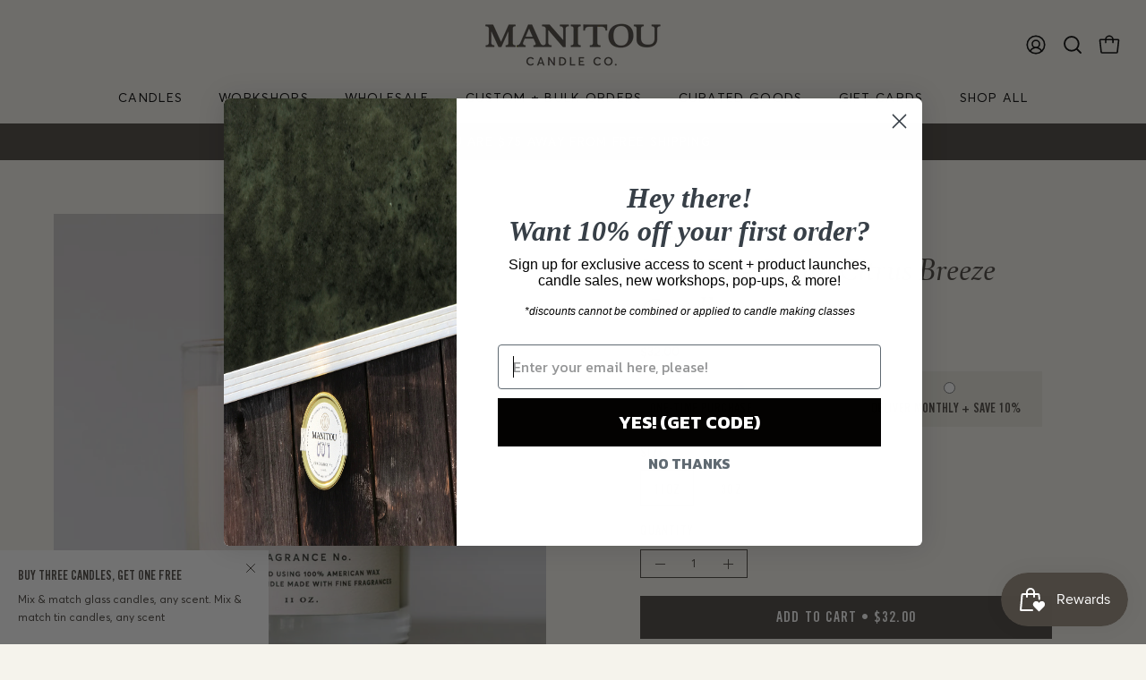

--- FILE ---
content_type: text/html; charset=utf-8
request_url: https://www.manitoucandleco.com/collections/new/products/076-ocean-citrus-breeze
body_size: 68401
content:
<!doctype html>
<html class="no-touch page-loading" lang="en">
  <head><meta charset="utf-8">
<meta http-equiv="X-UA-Compatible" content="IE=edge">
<meta name="viewport" content="width=device-width, height=device-height, initial-scale=1.0, minimum-scale=1.0">
<link rel="canonical" href="https://www.manitoucandleco.com/products/076-ocean-citrus-breeze"><link rel="preload" as="image" href="//www.manitoucandleco.com/cdn/shop/t/4/assets/loading.svg?v=91665432863842511931761333819"><style data-shopify>

  html:not(.page-loading) .loading-overlay { opacity: 0; visibility: hidden; pointer-events: none; animation: fadeOut 1s ease; transition: visibility 0s linear 1s; }

  .loading-overlay { position: fixed; top: 0; left: 0; z-index: 99999; width: 100vw; height: 100vh; display: flex; align-items: center; justify-content: center; background: var(--overlay-bg, var(--COLOR-BLACK-WHITE)); }</style><style data-shopify>.loader__image__holder { position: absolute; top: 0; left: 0; width: 100%; height: 100%; font-size: 0; display: none; align-items: center; justify-content: center; animation: pulse-loading 2s infinite ease-in-out; }
    .loader__image__holder:has(.loader__image--fallback) { animation: none; }
    .loading-image .loader__image__holder { display: flex; }
    .loader__image { max-width: 150px; height: auto; object-fit: contain; }
    .loading-image .loader__image--fallback { width: 150px; height: 150px; max-width: 150px; mask: var(--loading-svg) center center/contain no-repeat; background: var(--overlay-bg-svg, var(--COLOR-WHITE-BLACK)); }</style><script>
    const loadingAppearance = "once";
    const loaded = sessionStorage.getItem('loaded');

    if (loadingAppearance === 'once') {
      if (loaded === null) {
        sessionStorage.setItem('loaded', true);
        document.documentElement.classList.add('loading-image');
      }
    } else {
      document.documentElement.classList.add('loading-image');
    }
  </script><link rel="shortcut icon" href="//www.manitoucandleco.com/cdn/shop/files/Favicon_03028935-afef-4caf-8520-2657a0f1ea26_32x32.png?v=1761427221" type="image/png">
<title>No. 076 - Ocean Citrus Breeze Candle
  
  
   &ndash; Manitou Candle Co.</title><meta name="description" content="Refreshing No. 076 – Ocean Citrus Breeze evokes the elegance of a seaside escape. Sparkling citrus meets fresh marine air, softening into cotton blossom and violet at the heart. Driftwood and light musk ground the blend, capturing the feeling of ocean air drifting gently through an open window by the coast. Infused wit">

<meta property="og:site_name" content="Manitou Candle Co.">
<meta property="og:url" content="https://www.manitoucandleco.com/products/076-ocean-citrus-breeze">
<meta property="og:title" content="No. 076 - Ocean Citrus Breeze Candle">
<meta property="og:type" content="product">
<meta property="og:description" content="Refreshing No. 076 – Ocean Citrus Breeze evokes the elegance of a seaside escape. Sparkling citrus meets fresh marine air, softening into cotton blossom and violet at the heart. Driftwood and light musk ground the blend, capturing the feeling of ocean air drifting gently through an open window by the coast. Infused wit"><meta property="og:image" content="http://www.manitoucandleco.com/cdn/shop/products/ManitouCandle_076.jpg?v=1585925711">
  <meta property="og:image:secure_url" content="https://www.manitoucandleco.com/cdn/shop/products/ManitouCandle_076.jpg?v=1585925711">
  <meta property="og:image:width" content="2866">
  <meta property="og:image:height" content="2866"><meta property="og:price:amount" content="32.00">
  <meta property="og:price:currency" content="USD"><meta name="twitter:card" content="summary_large_image">
<meta name="twitter:title" content="No. 076 - Ocean Citrus Breeze Candle">
<meta name="twitter:description" content="Refreshing No. 076 – Ocean Citrus Breeze evokes the elegance of a seaside escape. Sparkling citrus meets fresh marine air, softening into cotton blossom and violet at the heart. Driftwood and light musk ground the blend, capturing the feeling of ocean air drifting gently through an open window by the coast. Infused wit"><style data-shopify>
    
    
    

    
      
    

    

    
      
    

    

    
      
    

    
      
    

    
      
    

    
      
    

    

    
      :root,
      .color-scheme-1 {--COLOR-BODY-BG-OPPOSITE-ALPHA-25: rgba(0, 0, 0, 0.25);
        --COLOR-PRIMARY-OPPOSITE: #ffffff;
        --COLOR-PRIMARY-LIGHTEN-DARKEN-ALPHA-20: rgba(101, 94, 85, 0.2);
        --COLOR-PRIMARY-LIGHTEN-DARKEN-ALPHA-30: rgba(101, 94, 85, 0.3);

        --PRIMARY-BUTTONS-COLOR-BG: #49443e;
        --PRIMARY-BUTTONS-COLOR-TEXT: #ffffff;
        --PRIMARY-BUTTONS-COLOR-TEXT-ALPHA-10: rgba(255, 255, 255, 0.1);
        --PRIMARY-BUTTONS-COLOR-BORDER: #49443e;
        --PRIMARY-BUTTONS-COLOR-HOVER: rgba(255, 255, 255, 0.2);

        --PRIMARY-BUTTONS-COLOR-LIGHTEN-DARKEN: #655e55;

        --PRIMARY-BUTTONS-COLOR-ALPHA-05: rgba(73, 68, 62, 0.05);
        --PRIMARY-BUTTONS-COLOR-ALPHA-10: rgba(73, 68, 62, 0.1);
        --PRIMARY-BUTTONS-COLOR-ALPHA-50: rgba(73, 68, 62, 0.5);--COLOR-SECONDARY-OPPOSITE: #000000;
        --COLOR-SECONDARY-OPPOSITE-ALPHA-20: rgba(0, 0, 0, 0.2);
        --COLOR-SECONDARY-LIGHTEN-DARKEN-ALPHA-20: rgba(227, 222, 203, 0.2);
        --COLOR-SECONDARY-LIGHTEN-DARKEN-ALPHA-30: rgba(227, 222, 203, 0.3);

        --SECONDARY-BUTTONS-COLOR-BG: #f5f3ec;
        --SECONDARY-BUTTONS-COLOR-TEXT: #000000;
        --SECONDARY-BUTTONS-COLOR-TEXT-ALPHA-10: rgba(0, 0, 0, 0.1);
        --SECONDARY-BUTTONS-COLOR-BORDER: #f5f3ec;

        --SECONDARY-BUTTONS-COLOR-ALPHA-05: rgba(245, 243, 236, 0.05);
        --SECONDARY-BUTTONS-COLOR-ALPHA-10: rgba(245, 243, 236, 0.1);
        --SECONDARY-BUTTONS-COLOR-ALPHA-50: rgba(245, 243, 236, 0.5);--OUTLINE-BUTTONS-PRIMARY-BG: transparent;
        --OUTLINE-BUTTONS-PRIMARY-TEXT: #49443e;
        --OUTLINE-BUTTONS-PRIMARY-TEXT-ALPHA-10: rgba(73, 68, 62, 0.1);
        --OUTLINE-BUTTONS-PRIMARY-BORDER: #49443e;
        --OUTLINE-BUTTONS-PRIMARY-BG-HOVER: rgba(101, 94, 85, 0.2);

        --OUTLINE-BUTTONS-SECONDARY-BG: transparent;
        --OUTLINE-BUTTONS-SECONDARY-TEXT: #f5f3ec;
        --OUTLINE-BUTTONS-SECONDARY-TEXT-ALPHA-10: rgba(245, 243, 236, 0.1);
        --OUTLINE-BUTTONS-SECONDARY-BORDER: #f5f3ec;
        --OUTLINE-BUTTONS-SECONDARY-BG-HOVER: rgba(227, 222, 203, 0.2);

        --OUTLINE-BUTTONS-WHITE-BG: transparent;
        --OUTLINE-BUTTONS-WHITE-TEXT: #ffffff;
        --OUTLINE-BUTTONS-WHITE-TEXT-ALPHA-10: rgba(255, 255, 255, 0.1);
        --OUTLINE-BUTTONS-WHITE-BORDER: #ffffff;

        --OUTLINE-BUTTONS-BLACK-BG: transparent;
        --OUTLINE-BUTTONS-BLACK-TEXT: #000000;
        --OUTLINE-BUTTONS-BLACK-TEXT-ALPHA-10: rgba(0, 0, 0, 0.1);
        --OUTLINE-BUTTONS-BLACK-BORDER: #000000;--OUTLINE-SOLID-BUTTONS-PRIMARY-BG: #49443e;
        --OUTLINE-SOLID-BUTTONS-PRIMARY-TEXT: #ffffff;
        --OUTLINE-SOLID-BUTTONS-PRIMARY-TEXT-ALPHA-10: rgba(255, 255, 255, 0.1);
        --OUTLINE-SOLID-BUTTONS-PRIMARY-BORDER: #ffffff;
        --OUTLINE-SOLID-BUTTONS-PRIMARY-BG-HOVER: rgba(255, 255, 255, 0.2);

        --OUTLINE-SOLID-BUTTONS-SECONDARY-BG: #f5f3ec;
        --OUTLINE-SOLID-BUTTONS-SECONDARY-TEXT: #000000;
        --OUTLINE-SOLID-BUTTONS-SECONDARY-TEXT-ALPHA-10: rgba(0, 0, 0, 0.1);
        --OUTLINE-SOLID-BUTTONS-SECONDARY-BORDER: #000000;
        --OUTLINE-SOLID-BUTTONS-SECONDARY-BG-HOVER: rgba(0, 0, 0, 0.2);

        --OUTLINE-SOLID-BUTTONS-WHITE-BG: #ffffff;
        --OUTLINE-SOLID-BUTTONS-WHITE-TEXT: #000000;
        --OUTLINE-SOLID-BUTTONS-WHITE-TEXT-ALPHA-10: rgba(0, 0, 0, 0.1);
        --OUTLINE-SOLID-BUTTONS-WHITE-BORDER: #000000;

        --OUTLINE-SOLID-BUTTONS-BLACK-BG: #000000;
        --OUTLINE-SOLID-BUTTONS-BLACK-TEXT: #ffffff;
        --OUTLINE-SOLID-BUTTONS-BLACK-TEXT-ALPHA-10: rgba(255, 255, 255, 0.1);
        --OUTLINE-SOLID-BUTTONS-BLACK-BORDER: #ffffff;--COLOR-HEADING: #49443e;
        --COLOR-TEXT: #49443e;
        --COLOR-TEXT-DARKEN: #12110f;
        --COLOR-TEXT-LIGHTEN: #80776d;
        --COLOR-TEXT-ALPHA-5: rgba(73, 68, 62, 0.05);
        --COLOR-TEXT-ALPHA-8: rgba(73, 68, 62, 0.08);
        --COLOR-TEXT-ALPHA-10: rgba(73, 68, 62, 0.1);
        --COLOR-TEXT-ALPHA-15: rgba(73, 68, 62, 0.15);
        --COLOR-TEXT-ALPHA-20: rgba(73, 68, 62, 0.2);
        --COLOR-TEXT-ALPHA-25: rgba(73, 68, 62, 0.25);
        --COLOR-TEXT-ALPHA-50: rgba(73, 68, 62, 0.5);
        --COLOR-TEXT-ALPHA-60: rgba(73, 68, 62, 0.6);
        --COLOR-TEXT-ALPHA-85: rgba(73, 68, 62, 0.85);

        --COLOR-BG-RGB: 245, 243, 236;
        --COLOR-BG-GRADIENT: #f5f3ec;
        --COLOR-BG: #f5f3ec;
        --COLOR-BG-ALPHA-25: rgba(245, 243, 236, 0.25);
        --COLOR-BG-ALPHA-35: rgba(245, 243, 236, 0.35);
        --COLOR-BG-ALPHA-60: rgba(245, 243, 236, 0.6);
        --COLOR-BG-ALPHA-65: rgba(245, 243, 236, 0.65);
        --COLOR-BG-ALPHA-85: rgba(245, 243, 236, 0.85);
        --COLOR-BG-DARKEN: #e3decb;
        --COLOR-BG-LIGHTEN-DARKEN: #e3decb;
        --COLOR-BG-LIGHTEN-DARKEN-SHIMMER-BG: #f1efe5;
        --COLOR-BG-LIGHTEN-DARKEN-SHIMMER-EFFECT: #eeebdf;
        --COLOR-BG-LIGHTEN-DARKEN-SHIMMER-ENHANCEMENT: #000000;
        --COLOR-BG-LIGHTEN-DARKEN-FOREGROUND: #f0ede2;
        --COLOR-BG-LIGHTEN-DARKEN-HIGHLIGHT: #dbd3ba;
        --COLOR-BG-LIGHTEN-DARKEN-SEARCH-LOADER: #d2c9a9;
        --COLOR-BG-LIGHTEN-DARKEN-SEARCH-LOADER-LINE: #e3decb;
        --COLOR-BG-LIGHTEN-DARKEN-2: #d1c9aa;
        --COLOR-BG-LIGHTEN-DARKEN-3: #c8be99;
        --COLOR-BG-LIGHTEN-DARKEN-4: #bfb489;
        --COLOR-BG-LIGHTEN-DARKEN-5: #b6a978;
        --COLOR-BG-LIGHTEN-DARKEN-6: #ad9f68;
        --COLOR-BG-LIGHTEN-DARKEN-CONTRAST: #c0b488;
        --COLOR-BG-LIGHTEN-DARKEN-CONTRAST-2: #b7a977;
        --COLOR-BG-LIGHTEN-DARKEN-CONTRAST-3: #af9f66;
        --COLOR-BG-LIGHTEN-DARKEN-CONTRAST-4: #a59357;
        --COLOR-BG-LIGHTEN-DARKEN-CONTRAST-5: #94844e;
        --COLOR-BG-LIGHTEN-DARKEN-CONTRAST-6: #837645;

        --COLOR-INPUT-BG: #f5f3ec;

        --COLOR-ACCENT: #49443e;
        --COLOR-ACCENT-TEXT: #fff;
        --COLOR-ACCENT-OPPOSITE: #ffffff;
        --COLOR-ACCENT-MIX-ALPHA: rgba(37, 34, 31, 0.1);

        --COLOR-BORDER: #49443e;
        --COLOR-BORDER-ALPHA-15: rgba(73, 68, 62, 0.15);
        --COLOR-BORDER-ALPHA-30: rgba(73, 68, 62, 0.3);
        --COLOR-BORDER-ALPHA-50: rgba(73, 68, 62, 0.5);
        --COLOR-BORDER-ALPHA-65: rgba(73, 68, 62, 0.65);
        --COLOR-BORDER-LIGHTEN-DARKEN: #999187;
        --COLOR-BORDER-HAIRLINE: #f0ede2;
        --COLOR-LINK: #49443e;
        --COLOR-BG-OVERLAY: rgba(0, 0, 0, 0.15);--COLOR-QUICK-ADD-BG: #f5f3ec;
        --COLOR-QUICK-ADD-TEXT: #49443e;--COLOR-UPSELLS-BG: #f5f3ec;
        --COLOR-UPSELLS-TEXT: #49443e;
        --COLOR-UPSELLS-TEXT-LIGHTEN: #80776d;
        --COLOR-UPSELLS-DISABLED-GREY-DARKEN: rgba(73, 68, 62, 0.45);
        --UPSELLS-HEIGHT: 100px;
        --UPSELLS-IMAGE-WIDTH: 30%;

        --COLOR-DISABLED-GREY: rgba(73, 68, 62, 0.05);
        --COLOR-DISABLED-GREY-DARKEN: rgba(73, 68, 62, 0.45);

        /* Dynamic color variables */
        --bg: var(--COLOR-BG-GRADIENT, var(--COLOR-BG));
        --text: var(--COLOR-TEXT);
        --heading: var(--COLOR-HEADING);
        --accent: var(--COLOR-ACCENT);
        --border: var(--COLOR-BORDER);
        --bg-alpha-25: var(--COLOR-BG-ALPHA-25);
        --bg-alpha-35: var(--COLOR-BG-ALPHA-35);
        --bg-alpha-60: var(--COLOR-BG-ALPHA-60);
        --bg-darken: var(--COLOR-BG-DARKEN);
        --bg-lighten-darken: var(--COLOR-BG-LIGHTEN-DARKEN);
        --bg-lighten-darken-shimmer-bg: var(--COLOR-BG-LIGHTEN-DARKEN-SHIMMER-BG);
        --bg-lighten-darken-shimmer-effect: var(--COLOR-BG-LIGHTEN-DARKEN-SHIMMER-EFFECT);
        --bg-lighten-darken-shimmer-enhancement: var(--COLOR-BG-LIGHTEN-DARKEN-SHIMMER-ENHANCEMENT);
        --bg-lighten-darken-foreground: var(--COLOR-BG-LIGHTEN-DARKEN-FOREGROUND);
        --bg-lighten-darken-highlight: var(--COLOR-BG-LIGHTEN-DARKEN-HIGHLIGHT);
        --bg-lighten-darken-search-loader: var(--COLOR-BG-LIGHTEN-DARKEN-SEARCH-LOADER);
        --bg-lighten-darken-search-loader-line: var(--COLOR-BG-LIGHTEN-DARKEN-SEARCH-LOADER-LINE);
        --bg-lighten-darken-contrast: var(--COLOR-BG-LIGHTEN-DARKEN-CONTRAST);
        --overlay: #0000004d;
        --bg-overlay: rgba(255, 255, 255, 0.5);
        --link: var(--COLOR-LINK);
        --text-darken: var(--COLOR-TEXT-DARKEN);
        --text-lighten: var(--COLOR-TEXT-LIGHTEN);
        --text-alpha-5: var(--COLOR-TEXT-ALPHA-5);
        --text-alpha-8: var(--COLOR-TEXT-ALPHA-8);
        --text-alpha-10: var(--COLOR-TEXT-ALPHA-10);
        --text-alpha-15: var(--COLOR-TEXT-ALPHA-15);
        --text-alpha-25: var(--COLOR-TEXT-ALPHA-25);
        --text-alpha-50: var(--COLOR-TEXT-ALPHA-50);
        --text-alpha-60: var(--COLOR-TEXT-ALPHA-60);
        --text-alpha-85: var(--COLOR-TEXT-ALPHA-85);
        --accent-text: var(--COLOR-ACCENT-TEXT);
        --sale-bg: var(--COLOR-SALE-BG);
        --sale-text: var(--COLOR-SALE-TEXT);
        --custom-bg: var(--COLOR-CUSTOM-BG);
        --custom-text: var(--COLOR-CUSTOM-TEXT);
        --sold-bg: var(--COLOR-SOLD-BG);
        --sold-text: var(--COLOR-SOLD-TEXT);
        --saving-bg: var(--COLOR-SAVING-BG);
        --saving-text: var(--COLOR-SAVING-TEXT);
        --input-bg: var(--COLOR-INPUT-BG);
        --border-alpha-15: var(--COLOR-BORDER-ALPHA-15);
        --border-alpha-30: var(--COLOR-BORDER-ALPHA-30);
        --border-alpha-50: var(--COLOR-BORDER-ALPHA-50);
        --border-alpha-65: var(--COLOR-BORDER-ALPHA-65);
        --border-lighten-darken: var(--COLOR-BORDER-LIGHTEN-DARKEN);
        --hairline: var(--COLOR-BORDER-HAIRLINE);
        --error: var(--COLOR-ERROR);
        --error-bg: var(--COLOR-ERROR-BG);
        --success: var(--COLOR-SUCCESS);
        --success-bg: var(--COLOR-SUCCESS-BG);
        --disabled-grey: var(--COLOR-DISABLED-GREY);
        --disabled-grey-darken: var(--COLOR-DISABLED-GREY-DARKEN);
        --white: var(--COLOR-WHITE);
        --white-darken: var(--COLOR-WHITE-DARKEN);
        --white-alpha-10: var(--COLOR-WHITE-ALPHA-10);
        --white-alpha-20: var(--COLOR-WHITE-ALPHA-20);
        --white-alpha-25: var(--COLOR-WHITE-ALPHA-25);
        --white-alpha-50: var(--COLOR-WHITE-ALPHA-50);
        --white-alpha-60: var(--COLOR-WHITE-ALPHA-60);
        --black: var(--COLOR-TEXT);
        --black-lighten: var(--COLOR-BLACK-LIGHTEN);
        --black-alpha-05: var(--COLOR-BLACK-ALPHA-05);
        --black-alpha-10: var(--COLOR-BLACK-ALPHA-10);
        --black-alpha-20: var(--COLOR-BLACK-ALPHA-20);
        --black-alpha-25: var(--COLOR-BLACK-ALPHA-25);
        --black-alpha-50: var(--COLOR-BLACK-ALPHA-50);
        --black-alpha-60: var(--COLOR-BLACK-ALPHA-60);
        --upsells-bg: var(--COLOR-UPSELLS-BG);
        --upsells-text: var(--COLOR-UPSELLS-TEXT);
        --upsells-text-lighten: var(--COLOR-UPSELLS-TEXT-LIGHTEN);
        --upsells-disabled-grey-darken: var(--COLOR-UPSELLS-DISABLED-GREY-DARKEN);
      }
    
      
      .color-scheme-2 {--COLOR-BODY-BG-OPPOSITE-ALPHA-25: rgba(0, 0, 0, 0.25);
        --COLOR-PRIMARY-OPPOSITE: #000000;
        --COLOR-PRIMARY-LIGHTEN-DARKEN-ALPHA-20: rgba(230, 230, 230, 0.2);
        --COLOR-PRIMARY-LIGHTEN-DARKEN-ALPHA-30: rgba(230, 230, 230, 0.3);

        --PRIMARY-BUTTONS-COLOR-BG: #ffffff;
        --PRIMARY-BUTTONS-COLOR-TEXT: #000000;
        --PRIMARY-BUTTONS-COLOR-TEXT-ALPHA-10: rgba(0, 0, 0, 0.1);
        --PRIMARY-BUTTONS-COLOR-BORDER: #ffffff;
        --PRIMARY-BUTTONS-COLOR-HOVER: rgba(0, 0, 0, 0.2);

        --PRIMARY-BUTTONS-COLOR-LIGHTEN-DARKEN: #e6e6e6;

        --PRIMARY-BUTTONS-COLOR-ALPHA-05: rgba(255, 255, 255, 0.05);
        --PRIMARY-BUTTONS-COLOR-ALPHA-10: rgba(255, 255, 255, 0.1);
        --PRIMARY-BUTTONS-COLOR-ALPHA-50: rgba(255, 255, 255, 0.5);--COLOR-SECONDARY-OPPOSITE: #ffffff;
        --COLOR-SECONDARY-OPPOSITE-ALPHA-20: rgba(255, 255, 255, 0.2);
        --COLOR-SECONDARY-LIGHTEN-DARKEN-ALPHA-20: rgba(101, 94, 85, 0.2);
        --COLOR-SECONDARY-LIGHTEN-DARKEN-ALPHA-30: rgba(101, 94, 85, 0.3);

        --SECONDARY-BUTTONS-COLOR-BG: #49443e;
        --SECONDARY-BUTTONS-COLOR-TEXT: #ffffff;
        --SECONDARY-BUTTONS-COLOR-TEXT-ALPHA-10: rgba(255, 255, 255, 0.1);
        --SECONDARY-BUTTONS-COLOR-BORDER: #49443e;

        --SECONDARY-BUTTONS-COLOR-ALPHA-05: rgba(73, 68, 62, 0.05);
        --SECONDARY-BUTTONS-COLOR-ALPHA-10: rgba(73, 68, 62, 0.1);
        --SECONDARY-BUTTONS-COLOR-ALPHA-50: rgba(73, 68, 62, 0.5);--OUTLINE-BUTTONS-PRIMARY-BG: transparent;
        --OUTLINE-BUTTONS-PRIMARY-TEXT: #ffffff;
        --OUTLINE-BUTTONS-PRIMARY-TEXT-ALPHA-10: rgba(255, 255, 255, 0.1);
        --OUTLINE-BUTTONS-PRIMARY-BORDER: #ffffff;
        --OUTLINE-BUTTONS-PRIMARY-BG-HOVER: rgba(230, 230, 230, 0.2);

        --OUTLINE-BUTTONS-SECONDARY-BG: transparent;
        --OUTLINE-BUTTONS-SECONDARY-TEXT: #49443e;
        --OUTLINE-BUTTONS-SECONDARY-TEXT-ALPHA-10: rgba(73, 68, 62, 0.1);
        --OUTLINE-BUTTONS-SECONDARY-BORDER: #49443e;
        --OUTLINE-BUTTONS-SECONDARY-BG-HOVER: rgba(101, 94, 85, 0.2);

        --OUTLINE-BUTTONS-WHITE-BG: transparent;
        --OUTLINE-BUTTONS-WHITE-TEXT: #ffffff;
        --OUTLINE-BUTTONS-WHITE-TEXT-ALPHA-10: rgba(255, 255, 255, 0.1);
        --OUTLINE-BUTTONS-WHITE-BORDER: #ffffff;

        --OUTLINE-BUTTONS-BLACK-BG: transparent;
        --OUTLINE-BUTTONS-BLACK-TEXT: #000000;
        --OUTLINE-BUTTONS-BLACK-TEXT-ALPHA-10: rgba(0, 0, 0, 0.1);
        --OUTLINE-BUTTONS-BLACK-BORDER: #000000;--OUTLINE-SOLID-BUTTONS-PRIMARY-BG: #ffffff;
        --OUTLINE-SOLID-BUTTONS-PRIMARY-TEXT: #000000;
        --OUTLINE-SOLID-BUTTONS-PRIMARY-TEXT-ALPHA-10: rgba(0, 0, 0, 0.1);
        --OUTLINE-SOLID-BUTTONS-PRIMARY-BORDER: #000000;
        --OUTLINE-SOLID-BUTTONS-PRIMARY-BG-HOVER: rgba(0, 0, 0, 0.2);

        --OUTLINE-SOLID-BUTTONS-SECONDARY-BG: #49443e;
        --OUTLINE-SOLID-BUTTONS-SECONDARY-TEXT: #ffffff;
        --OUTLINE-SOLID-BUTTONS-SECONDARY-TEXT-ALPHA-10: rgba(255, 255, 255, 0.1);
        --OUTLINE-SOLID-BUTTONS-SECONDARY-BORDER: #ffffff;
        --OUTLINE-SOLID-BUTTONS-SECONDARY-BG-HOVER: rgba(255, 255, 255, 0.2);

        --OUTLINE-SOLID-BUTTONS-WHITE-BG: #ffffff;
        --OUTLINE-SOLID-BUTTONS-WHITE-TEXT: #000000;
        --OUTLINE-SOLID-BUTTONS-WHITE-TEXT-ALPHA-10: rgba(0, 0, 0, 0.1);
        --OUTLINE-SOLID-BUTTONS-WHITE-BORDER: #000000;

        --OUTLINE-SOLID-BUTTONS-BLACK-BG: #000000;
        --OUTLINE-SOLID-BUTTONS-BLACK-TEXT: #ffffff;
        --OUTLINE-SOLID-BUTTONS-BLACK-TEXT-ALPHA-10: rgba(255, 255, 255, 0.1);
        --OUTLINE-SOLID-BUTTONS-BLACK-BORDER: #ffffff;--COLOR-HEADING: #49443e;
        --COLOR-TEXT: #49443e;
        --COLOR-TEXT-DARKEN: #12110f;
        --COLOR-TEXT-LIGHTEN: #80776d;
        --COLOR-TEXT-ALPHA-5: rgba(73, 68, 62, 0.05);
        --COLOR-TEXT-ALPHA-8: rgba(73, 68, 62, 0.08);
        --COLOR-TEXT-ALPHA-10: rgba(73, 68, 62, 0.1);
        --COLOR-TEXT-ALPHA-15: rgba(73, 68, 62, 0.15);
        --COLOR-TEXT-ALPHA-20: rgba(73, 68, 62, 0.2);
        --COLOR-TEXT-ALPHA-25: rgba(73, 68, 62, 0.25);
        --COLOR-TEXT-ALPHA-50: rgba(73, 68, 62, 0.5);
        --COLOR-TEXT-ALPHA-60: rgba(73, 68, 62, 0.6);
        --COLOR-TEXT-ALPHA-85: rgba(73, 68, 62, 0.85);

        --COLOR-BG-RGB: 255, 255, 255;
        --COLOR-BG-GRADIENT: #ffffff;
        --COLOR-BG: #ffffff;
        --COLOR-BG-ALPHA-25: rgba(255, 255, 255, 0.25);
        --COLOR-BG-ALPHA-35: rgba(255, 255, 255, 0.35);
        --COLOR-BG-ALPHA-60: rgba(255, 255, 255, 0.6);
        --COLOR-BG-ALPHA-65: rgba(255, 255, 255, 0.65);
        --COLOR-BG-ALPHA-85: rgba(255, 255, 255, 0.85);
        --COLOR-BG-DARKEN: #e6e6e6;
        --COLOR-BG-LIGHTEN-DARKEN: #e6e6e6;
        --COLOR-BG-LIGHTEN-DARKEN-SHIMMER-BG: #fafafa;
        --COLOR-BG-LIGHTEN-DARKEN-SHIMMER-EFFECT: #f5f5f5;
        --COLOR-BG-LIGHTEN-DARKEN-SHIMMER-ENHANCEMENT: #000000;
        --COLOR-BG-LIGHTEN-DARKEN-FOREGROUND: #f7f7f7;
        --COLOR-BG-LIGHTEN-DARKEN-HIGHLIGHT: #d9d9d9;
        --COLOR-BG-LIGHTEN-DARKEN-SEARCH-LOADER: #cccccc;
        --COLOR-BG-LIGHTEN-DARKEN-SEARCH-LOADER-LINE: #e6e6e6;
        --COLOR-BG-LIGHTEN-DARKEN-2: #cdcdcd;
        --COLOR-BG-LIGHTEN-DARKEN-3: #c0c0c0;
        --COLOR-BG-LIGHTEN-DARKEN-4: #b3b3b3;
        --COLOR-BG-LIGHTEN-DARKEN-5: #a6a6a6;
        --COLOR-BG-LIGHTEN-DARKEN-6: #9a9a9a;
        --COLOR-BG-LIGHTEN-DARKEN-CONTRAST: #b3b3b3;
        --COLOR-BG-LIGHTEN-DARKEN-CONTRAST-2: #a6a6a6;
        --COLOR-BG-LIGHTEN-DARKEN-CONTRAST-3: #999999;
        --COLOR-BG-LIGHTEN-DARKEN-CONTRAST-4: #8c8c8c;
        --COLOR-BG-LIGHTEN-DARKEN-CONTRAST-5: #808080;
        --COLOR-BG-LIGHTEN-DARKEN-CONTRAST-6: #737373;

        --COLOR-INPUT-BG: #ffffff;

        --COLOR-ACCENT: #e9e7dd;
        --COLOR-ACCENT-TEXT: #000;
        --COLOR-ACCENT-OPPOSITE: #000000;
        --COLOR-ACCENT-MIX-ALPHA: rgba(117, 116, 111, 0.1);

        --COLOR-BORDER: #49443e;
        --COLOR-BORDER-ALPHA-15: rgba(73, 68, 62, 0.15);
        --COLOR-BORDER-ALPHA-30: rgba(73, 68, 62, 0.3);
        --COLOR-BORDER-ALPHA-50: rgba(73, 68, 62, 0.5);
        --COLOR-BORDER-ALPHA-65: rgba(73, 68, 62, 0.65);
        --COLOR-BORDER-LIGHTEN-DARKEN: #999187;
        --COLOR-BORDER-HAIRLINE: #f7f7f7;
        --COLOR-LINK: #49443e;
        --COLOR-BG-OVERLAY: rgba(0, 0, 0, 0.15);--COLOR-QUICK-ADD-BG: #ffffff;
        --COLOR-QUICK-ADD-TEXT: #49443e;--COLOR-UPSELLS-BG: #ffffff;
        --COLOR-UPSELLS-TEXT: #49443e;
        --COLOR-UPSELLS-TEXT-LIGHTEN: #80776d;
        --COLOR-UPSELLS-DISABLED-GREY-DARKEN: rgba(73, 68, 62, 0.45);
        --UPSELLS-HEIGHT: 100px;
        --UPSELLS-IMAGE-WIDTH: 30%;

        --COLOR-DISABLED-GREY: rgba(73, 68, 62, 0.05);
        --COLOR-DISABLED-GREY-DARKEN: rgba(73, 68, 62, 0.45);

        /* Dynamic color variables */
        --bg: var(--COLOR-BG-GRADIENT, var(--COLOR-BG));
        --text: var(--COLOR-TEXT);
        --heading: var(--COLOR-HEADING);
        --accent: var(--COLOR-ACCENT);
        --border: var(--COLOR-BORDER);
        --bg-alpha-25: var(--COLOR-BG-ALPHA-25);
        --bg-alpha-35: var(--COLOR-BG-ALPHA-35);
        --bg-alpha-60: var(--COLOR-BG-ALPHA-60);
        --bg-darken: var(--COLOR-BG-DARKEN);
        --bg-lighten-darken: var(--COLOR-BG-LIGHTEN-DARKEN);
        --bg-lighten-darken-shimmer-bg: var(--COLOR-BG-LIGHTEN-DARKEN-SHIMMER-BG);
        --bg-lighten-darken-shimmer-effect: var(--COLOR-BG-LIGHTEN-DARKEN-SHIMMER-EFFECT);
        --bg-lighten-darken-shimmer-enhancement: var(--COLOR-BG-LIGHTEN-DARKEN-SHIMMER-ENHANCEMENT);
        --bg-lighten-darken-foreground: var(--COLOR-BG-LIGHTEN-DARKEN-FOREGROUND);
        --bg-lighten-darken-highlight: var(--COLOR-BG-LIGHTEN-DARKEN-HIGHLIGHT);
        --bg-lighten-darken-search-loader: var(--COLOR-BG-LIGHTEN-DARKEN-SEARCH-LOADER);
        --bg-lighten-darken-search-loader-line: var(--COLOR-BG-LIGHTEN-DARKEN-SEARCH-LOADER-LINE);
        --bg-lighten-darken-contrast: var(--COLOR-BG-LIGHTEN-DARKEN-CONTRAST);
        --overlay: #0000004d;
        --bg-overlay: rgba(255, 255, 255, 0.5);
        --link: var(--COLOR-LINK);
        --text-darken: var(--COLOR-TEXT-DARKEN);
        --text-lighten: var(--COLOR-TEXT-LIGHTEN);
        --text-alpha-5: var(--COLOR-TEXT-ALPHA-5);
        --text-alpha-8: var(--COLOR-TEXT-ALPHA-8);
        --text-alpha-10: var(--COLOR-TEXT-ALPHA-10);
        --text-alpha-15: var(--COLOR-TEXT-ALPHA-15);
        --text-alpha-25: var(--COLOR-TEXT-ALPHA-25);
        --text-alpha-50: var(--COLOR-TEXT-ALPHA-50);
        --text-alpha-60: var(--COLOR-TEXT-ALPHA-60);
        --text-alpha-85: var(--COLOR-TEXT-ALPHA-85);
        --accent-text: var(--COLOR-ACCENT-TEXT);
        --sale-bg: var(--COLOR-SALE-BG);
        --sale-text: var(--COLOR-SALE-TEXT);
        --custom-bg: var(--COLOR-CUSTOM-BG);
        --custom-text: var(--COLOR-CUSTOM-TEXT);
        --sold-bg: var(--COLOR-SOLD-BG);
        --sold-text: var(--COLOR-SOLD-TEXT);
        --saving-bg: var(--COLOR-SAVING-BG);
        --saving-text: var(--COLOR-SAVING-TEXT);
        --input-bg: var(--COLOR-INPUT-BG);
        --border-alpha-15: var(--COLOR-BORDER-ALPHA-15);
        --border-alpha-30: var(--COLOR-BORDER-ALPHA-30);
        --border-alpha-50: var(--COLOR-BORDER-ALPHA-50);
        --border-alpha-65: var(--COLOR-BORDER-ALPHA-65);
        --border-lighten-darken: var(--COLOR-BORDER-LIGHTEN-DARKEN);
        --hairline: var(--COLOR-BORDER-HAIRLINE);
        --error: var(--COLOR-ERROR);
        --error-bg: var(--COLOR-ERROR-BG);
        --success: var(--COLOR-SUCCESS);
        --success-bg: var(--COLOR-SUCCESS-BG);
        --disabled-grey: var(--COLOR-DISABLED-GREY);
        --disabled-grey-darken: var(--COLOR-DISABLED-GREY-DARKEN);
        --white: var(--COLOR-WHITE);
        --white-darken: var(--COLOR-WHITE-DARKEN);
        --white-alpha-10: var(--COLOR-WHITE-ALPHA-10);
        --white-alpha-20: var(--COLOR-WHITE-ALPHA-20);
        --white-alpha-25: var(--COLOR-WHITE-ALPHA-25);
        --white-alpha-50: var(--COLOR-WHITE-ALPHA-50);
        --white-alpha-60: var(--COLOR-WHITE-ALPHA-60);
        --black: var(--COLOR-TEXT);
        --black-lighten: var(--COLOR-BLACK-LIGHTEN);
        --black-alpha-05: var(--COLOR-BLACK-ALPHA-05);
        --black-alpha-10: var(--COLOR-BLACK-ALPHA-10);
        --black-alpha-20: var(--COLOR-BLACK-ALPHA-20);
        --black-alpha-25: var(--COLOR-BLACK-ALPHA-25);
        --black-alpha-50: var(--COLOR-BLACK-ALPHA-50);
        --black-alpha-60: var(--COLOR-BLACK-ALPHA-60);
        --upsells-bg: var(--COLOR-UPSELLS-BG);
        --upsells-text: var(--COLOR-UPSELLS-TEXT);
        --upsells-text-lighten: var(--COLOR-UPSELLS-TEXT-LIGHTEN);
        --upsells-disabled-grey-darken: var(--COLOR-UPSELLS-DISABLED-GREY-DARKEN);
      }
    
      
      .color-scheme-3 {--COLOR-BODY-BG-OPPOSITE-ALPHA-25: rgba(255, 255, 255, 0.25);
        --COLOR-PRIMARY-OPPOSITE: #ffffff;
        --COLOR-PRIMARY-LIGHTEN-DARKEN-ALPHA-20: rgba(101, 94, 85, 0.2);
        --COLOR-PRIMARY-LIGHTEN-DARKEN-ALPHA-30: rgba(101, 94, 85, 0.3);

        --PRIMARY-BUTTONS-COLOR-BG: #49443e;
        --PRIMARY-BUTTONS-COLOR-TEXT: #ffffff;
        --PRIMARY-BUTTONS-COLOR-TEXT-ALPHA-10: rgba(255, 255, 255, 0.1);
        --PRIMARY-BUTTONS-COLOR-BORDER: #49443e;
        --PRIMARY-BUTTONS-COLOR-HOVER: rgba(255, 255, 255, 0.2);

        --PRIMARY-BUTTONS-COLOR-LIGHTEN-DARKEN: #655e55;

        --PRIMARY-BUTTONS-COLOR-ALPHA-05: rgba(73, 68, 62, 0.05);
        --PRIMARY-BUTTONS-COLOR-ALPHA-10: rgba(73, 68, 62, 0.1);
        --PRIMARY-BUTTONS-COLOR-ALPHA-50: rgba(73, 68, 62, 0.5);--COLOR-SECONDARY-OPPOSITE: #000000;
        --COLOR-SECONDARY-OPPOSITE-ALPHA-20: rgba(0, 0, 0, 0.2);
        --COLOR-SECONDARY-LIGHTEN-DARKEN-ALPHA-20: rgba(227, 222, 203, 0.2);
        --COLOR-SECONDARY-LIGHTEN-DARKEN-ALPHA-30: rgba(227, 222, 203, 0.3);

        --SECONDARY-BUTTONS-COLOR-BG: #f5f3ec;
        --SECONDARY-BUTTONS-COLOR-TEXT: #000000;
        --SECONDARY-BUTTONS-COLOR-TEXT-ALPHA-10: rgba(0, 0, 0, 0.1);
        --SECONDARY-BUTTONS-COLOR-BORDER: #f5f3ec;

        --SECONDARY-BUTTONS-COLOR-ALPHA-05: rgba(245, 243, 236, 0.05);
        --SECONDARY-BUTTONS-COLOR-ALPHA-10: rgba(245, 243, 236, 0.1);
        --SECONDARY-BUTTONS-COLOR-ALPHA-50: rgba(245, 243, 236, 0.5);--OUTLINE-BUTTONS-PRIMARY-BG: transparent;
        --OUTLINE-BUTTONS-PRIMARY-TEXT: #49443e;
        --OUTLINE-BUTTONS-PRIMARY-TEXT-ALPHA-10: rgba(73, 68, 62, 0.1);
        --OUTLINE-BUTTONS-PRIMARY-BORDER: #49443e;
        --OUTLINE-BUTTONS-PRIMARY-BG-HOVER: rgba(101, 94, 85, 0.2);

        --OUTLINE-BUTTONS-SECONDARY-BG: transparent;
        --OUTLINE-BUTTONS-SECONDARY-TEXT: #f5f3ec;
        --OUTLINE-BUTTONS-SECONDARY-TEXT-ALPHA-10: rgba(245, 243, 236, 0.1);
        --OUTLINE-BUTTONS-SECONDARY-BORDER: #f5f3ec;
        --OUTLINE-BUTTONS-SECONDARY-BG-HOVER: rgba(227, 222, 203, 0.2);

        --OUTLINE-BUTTONS-WHITE-BG: transparent;
        --OUTLINE-BUTTONS-WHITE-TEXT: #ffffff;
        --OUTLINE-BUTTONS-WHITE-TEXT-ALPHA-10: rgba(255, 255, 255, 0.1);
        --OUTLINE-BUTTONS-WHITE-BORDER: #ffffff;

        --OUTLINE-BUTTONS-BLACK-BG: transparent;
        --OUTLINE-BUTTONS-BLACK-TEXT: #000000;
        --OUTLINE-BUTTONS-BLACK-TEXT-ALPHA-10: rgba(0, 0, 0, 0.1);
        --OUTLINE-BUTTONS-BLACK-BORDER: #000000;--OUTLINE-SOLID-BUTTONS-PRIMARY-BG: #49443e;
        --OUTLINE-SOLID-BUTTONS-PRIMARY-TEXT: #ffffff;
        --OUTLINE-SOLID-BUTTONS-PRIMARY-TEXT-ALPHA-10: rgba(255, 255, 255, 0.1);
        --OUTLINE-SOLID-BUTTONS-PRIMARY-BORDER: #ffffff;
        --OUTLINE-SOLID-BUTTONS-PRIMARY-BG-HOVER: rgba(255, 255, 255, 0.2);

        --OUTLINE-SOLID-BUTTONS-SECONDARY-BG: #f5f3ec;
        --OUTLINE-SOLID-BUTTONS-SECONDARY-TEXT: #000000;
        --OUTLINE-SOLID-BUTTONS-SECONDARY-TEXT-ALPHA-10: rgba(0, 0, 0, 0.1);
        --OUTLINE-SOLID-BUTTONS-SECONDARY-BORDER: #000000;
        --OUTLINE-SOLID-BUTTONS-SECONDARY-BG-HOVER: rgba(0, 0, 0, 0.2);

        --OUTLINE-SOLID-BUTTONS-WHITE-BG: #ffffff;
        --OUTLINE-SOLID-BUTTONS-WHITE-TEXT: #000000;
        --OUTLINE-SOLID-BUTTONS-WHITE-TEXT-ALPHA-10: rgba(0, 0, 0, 0.1);
        --OUTLINE-SOLID-BUTTONS-WHITE-BORDER: #000000;

        --OUTLINE-SOLID-BUTTONS-BLACK-BG: #000000;
        --OUTLINE-SOLID-BUTTONS-BLACK-TEXT: #ffffff;
        --OUTLINE-SOLID-BUTTONS-BLACK-TEXT-ALPHA-10: rgba(255, 255, 255, 0.1);
        --OUTLINE-SOLID-BUTTONS-BLACK-BORDER: #ffffff;--COLOR-HEADING: #f5f3ec;
        --COLOR-TEXT: #f5f3ec;
        --COLOR-TEXT-DARKEN: #d2c9a9;
        --COLOR-TEXT-LIGHTEN: #ffffff;
        --COLOR-TEXT-ALPHA-5: rgba(245, 243, 236, 0.05);
        --COLOR-TEXT-ALPHA-8: rgba(245, 243, 236, 0.08);
        --COLOR-TEXT-ALPHA-10: rgba(245, 243, 236, 0.1);
        --COLOR-TEXT-ALPHA-15: rgba(245, 243, 236, 0.15);
        --COLOR-TEXT-ALPHA-20: rgba(245, 243, 236, 0.2);
        --COLOR-TEXT-ALPHA-25: rgba(245, 243, 236, 0.25);
        --COLOR-TEXT-ALPHA-50: rgba(245, 243, 236, 0.5);
        --COLOR-TEXT-ALPHA-60: rgba(245, 243, 236, 0.6);
        --COLOR-TEXT-ALPHA-85: rgba(245, 243, 236, 0.85);

        --COLOR-BG-RGB: 73, 68, 62;
        --COLOR-BG-GRADIENT: #49443e;
        --COLOR-BG: #49443e;
        --COLOR-BG-ALPHA-25: rgba(73, 68, 62, 0.25);
        --COLOR-BG-ALPHA-35: rgba(73, 68, 62, 0.35);
        --COLOR-BG-ALPHA-60: rgba(73, 68, 62, 0.6);
        --COLOR-BG-ALPHA-65: rgba(73, 68, 62, 0.65);
        --COLOR-BG-ALPHA-85: rgba(73, 68, 62, 0.85);
        --COLOR-BG-DARKEN: #2d2a27;
        --COLOR-BG-LIGHTEN-DARKEN: #655e55;
        --COLOR-BG-LIGHTEN-DARKEN-SHIMMER-BG: #57514a;
        --COLOR-BG-LIGHTEN-DARKEN-SHIMMER-EFFECT: #5c564e;
        --COLOR-BG-LIGHTEN-DARKEN-SHIMMER-ENHANCEMENT: #ffffff;
        --COLOR-BG-LIGHTEN-DARKEN-FOREGROUND: #655e55;
        --COLOR-BG-LIGHTEN-DARKEN-HIGHLIGHT: #726b61;
        --COLOR-BG-LIGHTEN-DARKEN-SEARCH-LOADER: #80776d;
        --COLOR-BG-LIGHTEN-DARKEN-SEARCH-LOADER-LINE: #655e55;
        --COLOR-BG-LIGHTEN-DARKEN-2: #49443e;
        --COLOR-BG-LIGHTEN-DARKEN-3: #3b3732;
        --COLOR-BG-LIGHTEN-DARKEN-4: #2e2a26;
        --COLOR-BG-LIGHTEN-DARKEN-5: #201e1b;
        --COLOR-BG-LIGHTEN-DARKEN-6: #12110f;
        --COLOR-BG-LIGHTEN-DARKEN-CONTRAST: #999187;
        --COLOR-BG-LIGHTEN-DARKEN-CONTRAST-2: #a59d95;
        --COLOR-BG-LIGHTEN-DARKEN-CONTRAST-3: #b0aaa3;
        --COLOR-BG-LIGHTEN-DARKEN-CONTRAST-4: #bcb7b0;
        --COLOR-BG-LIGHTEN-DARKEN-CONTRAST-5: #c8c3be;
        --COLOR-BG-LIGHTEN-DARKEN-CONTRAST-6: #d4d0cc;

        --COLOR-INPUT-BG: #49443e;

        --COLOR-ACCENT: #f5f3ec;
        --COLOR-ACCENT-TEXT: #000;
        --COLOR-ACCENT-OPPOSITE: #000000;
        --COLOR-ACCENT-MIX-ALPHA: rgba(250, 249, 246, 0.25);

        --COLOR-BORDER: #f5f3ec;
        --COLOR-BORDER-ALPHA-15: rgba(245, 243, 236, 0.15);
        --COLOR-BORDER-ALPHA-30: rgba(245, 243, 236, 0.3);
        --COLOR-BORDER-ALPHA-50: rgba(245, 243, 236, 0.5);
        --COLOR-BORDER-ALPHA-65: rgba(245, 243, 236, 0.65);
        --COLOR-BORDER-LIGHTEN-DARKEN: #c0b488;
        --COLOR-BORDER-HAIRLINE: #413c37;
        --COLOR-LINK: #f5f3ec;
        --COLOR-BG-OVERLAY: rgba(73, 68, 62, 0.15);--COLOR-QUICK-ADD-BG: #49443e;
        --COLOR-QUICK-ADD-TEXT: #f5f3ec;--COLOR-UPSELLS-BG: #49443e;
        --COLOR-UPSELLS-TEXT: #f5f3ec;
        --COLOR-UPSELLS-TEXT-LIGHTEN: #ffffff;
        --COLOR-UPSELLS-DISABLED-GREY-DARKEN: rgba(245, 243, 236, 0.45);
        --UPSELLS-HEIGHT: 100px;
        --UPSELLS-IMAGE-WIDTH: 30%;

        --COLOR-DISABLED-GREY: rgba(245, 243, 236, 0.05);
        --COLOR-DISABLED-GREY-DARKEN: rgba(245, 243, 236, 0.45);

        /* Dynamic color variables */
        --bg: var(--COLOR-BG-GRADIENT, var(--COLOR-BG));
        --text: var(--COLOR-TEXT);
        --heading: var(--COLOR-HEADING);
        --accent: var(--COLOR-ACCENT);
        --border: var(--COLOR-BORDER);
        --bg-alpha-25: var(--COLOR-BG-ALPHA-25);
        --bg-alpha-35: var(--COLOR-BG-ALPHA-35);
        --bg-alpha-60: var(--COLOR-BG-ALPHA-60);
        --bg-darken: var(--COLOR-BG-DARKEN);
        --bg-lighten-darken: var(--COLOR-BG-LIGHTEN-DARKEN);
        --bg-lighten-darken-shimmer-bg: var(--COLOR-BG-LIGHTEN-DARKEN-SHIMMER-BG);
        --bg-lighten-darken-shimmer-effect: var(--COLOR-BG-LIGHTEN-DARKEN-SHIMMER-EFFECT);
        --bg-lighten-darken-shimmer-enhancement: var(--COLOR-BG-LIGHTEN-DARKEN-SHIMMER-ENHANCEMENT);
        --bg-lighten-darken-foreground: var(--COLOR-BG-LIGHTEN-DARKEN-FOREGROUND);
        --bg-lighten-darken-highlight: var(--COLOR-BG-LIGHTEN-DARKEN-HIGHLIGHT);
        --bg-lighten-darken-search-loader: var(--COLOR-BG-LIGHTEN-DARKEN-SEARCH-LOADER);
        --bg-lighten-darken-search-loader-line: var(--COLOR-BG-LIGHTEN-DARKEN-SEARCH-LOADER-LINE);
        --bg-lighten-darken-contrast: var(--COLOR-BG-LIGHTEN-DARKEN-CONTRAST);
        --overlay: #49443e4a;
        --bg-overlay: rgba(0, 0, 0, 0.5);
        --link: var(--COLOR-LINK);
        --text-darken: var(--COLOR-TEXT-DARKEN);
        --text-lighten: var(--COLOR-TEXT-LIGHTEN);
        --text-alpha-5: var(--COLOR-TEXT-ALPHA-5);
        --text-alpha-8: var(--COLOR-TEXT-ALPHA-8);
        --text-alpha-10: var(--COLOR-TEXT-ALPHA-10);
        --text-alpha-15: var(--COLOR-TEXT-ALPHA-15);
        --text-alpha-25: var(--COLOR-TEXT-ALPHA-25);
        --text-alpha-50: var(--COLOR-TEXT-ALPHA-50);
        --text-alpha-60: var(--COLOR-TEXT-ALPHA-60);
        --text-alpha-85: var(--COLOR-TEXT-ALPHA-85);
        --accent-text: var(--COLOR-ACCENT-TEXT);
        --sale-bg: var(--COLOR-SALE-BG);
        --sale-text: var(--COLOR-SALE-TEXT);
        --custom-bg: var(--COLOR-CUSTOM-BG);
        --custom-text: var(--COLOR-CUSTOM-TEXT);
        --sold-bg: var(--COLOR-SOLD-BG);
        --sold-text: var(--COLOR-SOLD-TEXT);
        --saving-bg: var(--COLOR-SAVING-BG);
        --saving-text: var(--COLOR-SAVING-TEXT);
        --input-bg: var(--COLOR-INPUT-BG);
        --border-alpha-15: var(--COLOR-BORDER-ALPHA-15);
        --border-alpha-30: var(--COLOR-BORDER-ALPHA-30);
        --border-alpha-50: var(--COLOR-BORDER-ALPHA-50);
        --border-alpha-65: var(--COLOR-BORDER-ALPHA-65);
        --border-lighten-darken: var(--COLOR-BORDER-LIGHTEN-DARKEN);
        --hairline: var(--COLOR-BORDER-HAIRLINE);
        --error: var(--COLOR-ERROR);
        --error-bg: var(--COLOR-ERROR-BG);
        --success: var(--COLOR-SUCCESS);
        --success-bg: var(--COLOR-SUCCESS-BG);
        --disabled-grey: var(--COLOR-DISABLED-GREY);
        --disabled-grey-darken: var(--COLOR-DISABLED-GREY-DARKEN);
        --white: var(--COLOR-WHITE);
        --white-darken: var(--COLOR-WHITE-DARKEN);
        --white-alpha-10: var(--COLOR-WHITE-ALPHA-10);
        --white-alpha-20: var(--COLOR-WHITE-ALPHA-20);
        --white-alpha-25: var(--COLOR-WHITE-ALPHA-25);
        --white-alpha-50: var(--COLOR-WHITE-ALPHA-50);
        --white-alpha-60: var(--COLOR-WHITE-ALPHA-60);
        --black: var(--COLOR-TEXT);
        --black-lighten: var(--COLOR-BLACK-LIGHTEN);
        --black-alpha-05: var(--COLOR-BLACK-ALPHA-05);
        --black-alpha-10: var(--COLOR-BLACK-ALPHA-10);
        --black-alpha-20: var(--COLOR-BLACK-ALPHA-20);
        --black-alpha-25: var(--COLOR-BLACK-ALPHA-25);
        --black-alpha-50: var(--COLOR-BLACK-ALPHA-50);
        --black-alpha-60: var(--COLOR-BLACK-ALPHA-60);
        --upsells-bg: var(--COLOR-UPSELLS-BG);
        --upsells-text: var(--COLOR-UPSELLS-TEXT);
        --upsells-text-lighten: var(--COLOR-UPSELLS-TEXT-LIGHTEN);
        --upsells-disabled-grey-darken: var(--COLOR-UPSELLS-DISABLED-GREY-DARKEN);
      }
    
      
      .color-scheme-4 {--COLOR-BODY-BG-OPPOSITE-ALPHA-25: rgba(0, 0, 0, 0.25);
        --COLOR-PRIMARY-OPPOSITE: #ffffff;
        --COLOR-PRIMARY-LIGHTEN-DARKEN-ALPHA-20: rgba(230, 130, 130, 0.2);
        --COLOR-PRIMARY-LIGHTEN-DARKEN-ALPHA-30: rgba(230, 130, 130, 0.3);

        --PRIMARY-BUTTONS-COLOR-BG: #de5757;
        --PRIMARY-BUTTONS-COLOR-TEXT: #ffffff;
        --PRIMARY-BUTTONS-COLOR-TEXT-ALPHA-10: rgba(255, 255, 255, 0.1);
        --PRIMARY-BUTTONS-COLOR-BORDER: #de5757;
        --PRIMARY-BUTTONS-COLOR-HOVER: rgba(255, 255, 255, 0.2);

        --PRIMARY-BUTTONS-COLOR-LIGHTEN-DARKEN: #e68282;

        --PRIMARY-BUTTONS-COLOR-ALPHA-05: rgba(222, 87, 87, 0.05);
        --PRIMARY-BUTTONS-COLOR-ALPHA-10: rgba(222, 87, 87, 0.1);
        --PRIMARY-BUTTONS-COLOR-ALPHA-50: rgba(222, 87, 87, 0.5);--COLOR-SECONDARY-OPPOSITE: #ffffff;
        --COLOR-SECONDARY-OPPOSITE-ALPHA-20: rgba(255, 255, 255, 0.2);
        --COLOR-SECONDARY-LIGHTEN-DARKEN-ALPHA-20: rgba(101, 94, 85, 0.2);
        --COLOR-SECONDARY-LIGHTEN-DARKEN-ALPHA-30: rgba(101, 94, 85, 0.3);

        --SECONDARY-BUTTONS-COLOR-BG: #49443e;
        --SECONDARY-BUTTONS-COLOR-TEXT: #ffffff;
        --SECONDARY-BUTTONS-COLOR-TEXT-ALPHA-10: rgba(255, 255, 255, 0.1);
        --SECONDARY-BUTTONS-COLOR-BORDER: #49443e;

        --SECONDARY-BUTTONS-COLOR-ALPHA-05: rgba(73, 68, 62, 0.05);
        --SECONDARY-BUTTONS-COLOR-ALPHA-10: rgba(73, 68, 62, 0.1);
        --SECONDARY-BUTTONS-COLOR-ALPHA-50: rgba(73, 68, 62, 0.5);--OUTLINE-BUTTONS-PRIMARY-BG: transparent;
        --OUTLINE-BUTTONS-PRIMARY-TEXT: #de5757;
        --OUTLINE-BUTTONS-PRIMARY-TEXT-ALPHA-10: rgba(222, 87, 87, 0.1);
        --OUTLINE-BUTTONS-PRIMARY-BORDER: #de5757;
        --OUTLINE-BUTTONS-PRIMARY-BG-HOVER: rgba(230, 130, 130, 0.2);

        --OUTLINE-BUTTONS-SECONDARY-BG: transparent;
        --OUTLINE-BUTTONS-SECONDARY-TEXT: #49443e;
        --OUTLINE-BUTTONS-SECONDARY-TEXT-ALPHA-10: rgba(73, 68, 62, 0.1);
        --OUTLINE-BUTTONS-SECONDARY-BORDER: #49443e;
        --OUTLINE-BUTTONS-SECONDARY-BG-HOVER: rgba(101, 94, 85, 0.2);

        --OUTLINE-BUTTONS-WHITE-BG: transparent;
        --OUTLINE-BUTTONS-WHITE-TEXT: #ffffff;
        --OUTLINE-BUTTONS-WHITE-TEXT-ALPHA-10: rgba(255, 255, 255, 0.1);
        --OUTLINE-BUTTONS-WHITE-BORDER: #ffffff;

        --OUTLINE-BUTTONS-BLACK-BG: transparent;
        --OUTLINE-BUTTONS-BLACK-TEXT: #000000;
        --OUTLINE-BUTTONS-BLACK-TEXT-ALPHA-10: rgba(0, 0, 0, 0.1);
        --OUTLINE-BUTTONS-BLACK-BORDER: #000000;--OUTLINE-SOLID-BUTTONS-PRIMARY-BG: #de5757;
        --OUTLINE-SOLID-BUTTONS-PRIMARY-TEXT: #ffffff;
        --OUTLINE-SOLID-BUTTONS-PRIMARY-TEXT-ALPHA-10: rgba(255, 255, 255, 0.1);
        --OUTLINE-SOLID-BUTTONS-PRIMARY-BORDER: #ffffff;
        --OUTLINE-SOLID-BUTTONS-PRIMARY-BG-HOVER: rgba(255, 255, 255, 0.2);

        --OUTLINE-SOLID-BUTTONS-SECONDARY-BG: #49443e;
        --OUTLINE-SOLID-BUTTONS-SECONDARY-TEXT: #ffffff;
        --OUTLINE-SOLID-BUTTONS-SECONDARY-TEXT-ALPHA-10: rgba(255, 255, 255, 0.1);
        --OUTLINE-SOLID-BUTTONS-SECONDARY-BORDER: #ffffff;
        --OUTLINE-SOLID-BUTTONS-SECONDARY-BG-HOVER: rgba(255, 255, 255, 0.2);

        --OUTLINE-SOLID-BUTTONS-WHITE-BG: #ffffff;
        --OUTLINE-SOLID-BUTTONS-WHITE-TEXT: #000000;
        --OUTLINE-SOLID-BUTTONS-WHITE-TEXT-ALPHA-10: rgba(0, 0, 0, 0.1);
        --OUTLINE-SOLID-BUTTONS-WHITE-BORDER: #000000;

        --OUTLINE-SOLID-BUTTONS-BLACK-BG: #000000;
        --OUTLINE-SOLID-BUTTONS-BLACK-TEXT: #ffffff;
        --OUTLINE-SOLID-BUTTONS-BLACK-TEXT-ALPHA-10: rgba(255, 255, 255, 0.1);
        --OUTLINE-SOLID-BUTTONS-BLACK-BORDER: #ffffff;--COLOR-HEADING: #49443e;
        --COLOR-TEXT: #49443e;
        --COLOR-TEXT-DARKEN: #12110f;
        --COLOR-TEXT-LIGHTEN: #80776d;
        --COLOR-TEXT-ALPHA-5: rgba(73, 68, 62, 0.05);
        --COLOR-TEXT-ALPHA-8: rgba(73, 68, 62, 0.08);
        --COLOR-TEXT-ALPHA-10: rgba(73, 68, 62, 0.1);
        --COLOR-TEXT-ALPHA-15: rgba(73, 68, 62, 0.15);
        --COLOR-TEXT-ALPHA-20: rgba(73, 68, 62, 0.2);
        --COLOR-TEXT-ALPHA-25: rgba(73, 68, 62, 0.25);
        --COLOR-TEXT-ALPHA-50: rgba(73, 68, 62, 0.5);
        --COLOR-TEXT-ALPHA-60: rgba(73, 68, 62, 0.6);
        --COLOR-TEXT-ALPHA-85: rgba(73, 68, 62, 0.85);

        --COLOR-BG-RGB: 233, 231, 221;
        --COLOR-BG-GRADIENT: #e9e7dd;
        --COLOR-BG: #e9e7dd;
        --COLOR-BG-ALPHA-25: rgba(233, 231, 221, 0.25);
        --COLOR-BG-ALPHA-35: rgba(233, 231, 221, 0.35);
        --COLOR-BG-ALPHA-60: rgba(233, 231, 221, 0.6);
        --COLOR-BG-ALPHA-65: rgba(233, 231, 221, 0.65);
        --COLOR-BG-ALPHA-85: rgba(233, 231, 221, 0.85);
        --COLOR-BG-DARKEN: #d5d1be;
        --COLOR-BG-LIGHTEN-DARKEN: #d5d1be;
        --COLOR-BG-LIGHTEN-DARKEN-SHIMMER-BG: #e5e3d7;
        --COLOR-BG-LIGHTEN-DARKEN-SHIMMER-EFFECT: #e1ded1;
        --COLOR-BG-LIGHTEN-DARKEN-SHIMMER-ENHANCEMENT: #000000;
        --COLOR-BG-LIGHTEN-DARKEN-FOREGROUND: #e3e0d4;
        --COLOR-BG-LIGHTEN-DARKEN-HIGHLIGHT: #cbc6af;
        --COLOR-BG-LIGHTEN-DARKEN-SEARCH-LOADER: #c1bb9f;
        --COLOR-BG-LIGHTEN-DARKEN-SEARCH-LOADER-LINE: #d5d1be;
        --COLOR-BG-LIGHTEN-DARKEN-2: #c1bb9f;
        --COLOR-BG-LIGHTEN-DARKEN-3: #b7b090;
        --COLOR-BG-LIGHTEN-DARKEN-4: #ada580;
        --COLOR-BG-LIGHTEN-DARKEN-5: #a39a71;
        --COLOR-BG-LIGHTEN-DARKEN-6: #988f62;
        --COLOR-BG-LIGHTEN-DARKEN-CONTRAST: #ada580;
        --COLOR-BG-LIGHTEN-DARKEN-CONTRAST-2: #a39a71;
        --COLOR-BG-LIGHTEN-DARKEN-CONTRAST-3: #988f62;
        --COLOR-BG-LIGHTEN-DARKEN-CONTRAST-4: #888058;
        --COLOR-BG-LIGHTEN-DARKEN-CONTRAST-5: #79724e;
        --COLOR-BG-LIGHTEN-DARKEN-CONTRAST-6: #696344;

        --COLOR-INPUT-BG: #e9e7dd;

        --COLOR-ACCENT: #49443e;
        --COLOR-ACCENT-TEXT: #fff;
        --COLOR-ACCENT-OPPOSITE: #ffffff;
        --COLOR-ACCENT-MIX-ALPHA: rgba(37, 34, 31, 0.1);

        --COLOR-BORDER: #49443e;
        --COLOR-BORDER-ALPHA-15: rgba(73, 68, 62, 0.15);
        --COLOR-BORDER-ALPHA-30: rgba(73, 68, 62, 0.3);
        --COLOR-BORDER-ALPHA-50: rgba(73, 68, 62, 0.5);
        --COLOR-BORDER-ALPHA-65: rgba(73, 68, 62, 0.65);
        --COLOR-BORDER-LIGHTEN-DARKEN: #999187;
        --COLOR-BORDER-HAIRLINE: #e3e0d4;
        --COLOR-LINK: #49443e;
        --COLOR-BG-OVERLAY: rgba(0, 0, 0, 0.15);--COLOR-QUICK-ADD-BG: #49443e;
        --COLOR-QUICK-ADD-TEXT: #49443e;--COLOR-UPSELLS-BG: #e9e7dd;
        --COLOR-UPSELLS-TEXT: #49443e;
        --COLOR-UPSELLS-TEXT-LIGHTEN: #80776d;
        --COLOR-UPSELLS-DISABLED-GREY-DARKEN: rgba(73, 68, 62, 0.45);
        --UPSELLS-HEIGHT: 100px;
        --UPSELLS-IMAGE-WIDTH: 30%;

        --COLOR-DISABLED-GREY: rgba(73, 68, 62, 0.05);
        --COLOR-DISABLED-GREY-DARKEN: rgba(73, 68, 62, 0.45);

        /* Dynamic color variables */
        --bg: var(--COLOR-BG-GRADIENT, var(--COLOR-BG));
        --text: var(--COLOR-TEXT);
        --heading: var(--COLOR-HEADING);
        --accent: var(--COLOR-ACCENT);
        --border: var(--COLOR-BORDER);
        --bg-alpha-25: var(--COLOR-BG-ALPHA-25);
        --bg-alpha-35: var(--COLOR-BG-ALPHA-35);
        --bg-alpha-60: var(--COLOR-BG-ALPHA-60);
        --bg-darken: var(--COLOR-BG-DARKEN);
        --bg-lighten-darken: var(--COLOR-BG-LIGHTEN-DARKEN);
        --bg-lighten-darken-shimmer-bg: var(--COLOR-BG-LIGHTEN-DARKEN-SHIMMER-BG);
        --bg-lighten-darken-shimmer-effect: var(--COLOR-BG-LIGHTEN-DARKEN-SHIMMER-EFFECT);
        --bg-lighten-darken-shimmer-enhancement: var(--COLOR-BG-LIGHTEN-DARKEN-SHIMMER-ENHANCEMENT);
        --bg-lighten-darken-foreground: var(--COLOR-BG-LIGHTEN-DARKEN-FOREGROUND);
        --bg-lighten-darken-highlight: var(--COLOR-BG-LIGHTEN-DARKEN-HIGHLIGHT);
        --bg-lighten-darken-search-loader: var(--COLOR-BG-LIGHTEN-DARKEN-SEARCH-LOADER);
        --bg-lighten-darken-search-loader-line: var(--COLOR-BG-LIGHTEN-DARKEN-SEARCH-LOADER-LINE);
        --bg-lighten-darken-contrast: var(--COLOR-BG-LIGHTEN-DARKEN-CONTRAST);
        --overlay: #0000004d;
        --bg-overlay: rgba(255, 255, 255, 0.5);
        --link: var(--COLOR-LINK);
        --text-darken: var(--COLOR-TEXT-DARKEN);
        --text-lighten: var(--COLOR-TEXT-LIGHTEN);
        --text-alpha-5: var(--COLOR-TEXT-ALPHA-5);
        --text-alpha-8: var(--COLOR-TEXT-ALPHA-8);
        --text-alpha-10: var(--COLOR-TEXT-ALPHA-10);
        --text-alpha-15: var(--COLOR-TEXT-ALPHA-15);
        --text-alpha-25: var(--COLOR-TEXT-ALPHA-25);
        --text-alpha-50: var(--COLOR-TEXT-ALPHA-50);
        --text-alpha-60: var(--COLOR-TEXT-ALPHA-60);
        --text-alpha-85: var(--COLOR-TEXT-ALPHA-85);
        --accent-text: var(--COLOR-ACCENT-TEXT);
        --sale-bg: var(--COLOR-SALE-BG);
        --sale-text: var(--COLOR-SALE-TEXT);
        --custom-bg: var(--COLOR-CUSTOM-BG);
        --custom-text: var(--COLOR-CUSTOM-TEXT);
        --sold-bg: var(--COLOR-SOLD-BG);
        --sold-text: var(--COLOR-SOLD-TEXT);
        --saving-bg: var(--COLOR-SAVING-BG);
        --saving-text: var(--COLOR-SAVING-TEXT);
        --input-bg: var(--COLOR-INPUT-BG);
        --border-alpha-15: var(--COLOR-BORDER-ALPHA-15);
        --border-alpha-30: var(--COLOR-BORDER-ALPHA-30);
        --border-alpha-50: var(--COLOR-BORDER-ALPHA-50);
        --border-alpha-65: var(--COLOR-BORDER-ALPHA-65);
        --border-lighten-darken: var(--COLOR-BORDER-LIGHTEN-DARKEN);
        --hairline: var(--COLOR-BORDER-HAIRLINE);
        --error: var(--COLOR-ERROR);
        --error-bg: var(--COLOR-ERROR-BG);
        --success: var(--COLOR-SUCCESS);
        --success-bg: var(--COLOR-SUCCESS-BG);
        --disabled-grey: var(--COLOR-DISABLED-GREY);
        --disabled-grey-darken: var(--COLOR-DISABLED-GREY-DARKEN);
        --white: var(--COLOR-WHITE);
        --white-darken: var(--COLOR-WHITE-DARKEN);
        --white-alpha-10: var(--COLOR-WHITE-ALPHA-10);
        --white-alpha-20: var(--COLOR-WHITE-ALPHA-20);
        --white-alpha-25: var(--COLOR-WHITE-ALPHA-25);
        --white-alpha-50: var(--COLOR-WHITE-ALPHA-50);
        --white-alpha-60: var(--COLOR-WHITE-ALPHA-60);
        --black: var(--COLOR-TEXT);
        --black-lighten: var(--COLOR-BLACK-LIGHTEN);
        --black-alpha-05: var(--COLOR-BLACK-ALPHA-05);
        --black-alpha-10: var(--COLOR-BLACK-ALPHA-10);
        --black-alpha-20: var(--COLOR-BLACK-ALPHA-20);
        --black-alpha-25: var(--COLOR-BLACK-ALPHA-25);
        --black-alpha-50: var(--COLOR-BLACK-ALPHA-50);
        --black-alpha-60: var(--COLOR-BLACK-ALPHA-60);
        --upsells-bg: var(--COLOR-UPSELLS-BG);
        --upsells-text: var(--COLOR-UPSELLS-TEXT);
        --upsells-text-lighten: var(--COLOR-UPSELLS-TEXT-LIGHTEN);
        --upsells-disabled-grey-darken: var(--COLOR-UPSELLS-DISABLED-GREY-DARKEN);
      }
    
      
      .color-scheme-5 {--COLOR-BODY-BG-OPPOSITE-ALPHA-25: rgba(0, 0, 0, 0.25);
        --COLOR-PRIMARY-OPPOSITE: #000000;
        --COLOR-PRIMARY-LIGHTEN-DARKEN-ALPHA-20: rgba(214, 167, 167, 0.2);
        --COLOR-PRIMARY-LIGHTEN-DARKEN-ALPHA-30: rgba(214, 167, 167, 0.3);

        --PRIMARY-BUTTONS-COLOR-BG: #e6caca;
        --PRIMARY-BUTTONS-COLOR-TEXT: #000000;
        --PRIMARY-BUTTONS-COLOR-TEXT-ALPHA-10: rgba(0, 0, 0, 0.1);
        --PRIMARY-BUTTONS-COLOR-BORDER: #e6caca;
        --PRIMARY-BUTTONS-COLOR-HOVER: rgba(0, 0, 0, 0.2);

        --PRIMARY-BUTTONS-COLOR-LIGHTEN-DARKEN: #d6a7a7;

        --PRIMARY-BUTTONS-COLOR-ALPHA-05: rgba(230, 202, 202, 0.05);
        --PRIMARY-BUTTONS-COLOR-ALPHA-10: rgba(230, 202, 202, 0.1);
        --PRIMARY-BUTTONS-COLOR-ALPHA-50: rgba(230, 202, 202, 0.5);--COLOR-SECONDARY-OPPOSITE: #000000;
        --COLOR-SECONDARY-OPPOSITE-ALPHA-20: rgba(0, 0, 0, 0.2);
        --COLOR-SECONDARY-LIGHTEN-DARKEN-ALPHA-20: rgba(229, 193, 193, 0.2);
        --COLOR-SECONDARY-LIGHTEN-DARKEN-ALPHA-30: rgba(229, 193, 193, 0.3);

        --SECONDARY-BUTTONS-COLOR-BG: #f4e5e5;
        --SECONDARY-BUTTONS-COLOR-TEXT: #000000;
        --SECONDARY-BUTTONS-COLOR-TEXT-ALPHA-10: rgba(0, 0, 0, 0.1);
        --SECONDARY-BUTTONS-COLOR-BORDER: #f4e5e5;

        --SECONDARY-BUTTONS-COLOR-ALPHA-05: rgba(244, 229, 229, 0.05);
        --SECONDARY-BUTTONS-COLOR-ALPHA-10: rgba(244, 229, 229, 0.1);
        --SECONDARY-BUTTONS-COLOR-ALPHA-50: rgba(244, 229, 229, 0.5);--OUTLINE-BUTTONS-PRIMARY-BG: transparent;
        --OUTLINE-BUTTONS-PRIMARY-TEXT: #e6caca;
        --OUTLINE-BUTTONS-PRIMARY-TEXT-ALPHA-10: rgba(230, 202, 202, 0.1);
        --OUTLINE-BUTTONS-PRIMARY-BORDER: #e6caca;
        --OUTLINE-BUTTONS-PRIMARY-BG-HOVER: rgba(214, 167, 167, 0.2);

        --OUTLINE-BUTTONS-SECONDARY-BG: transparent;
        --OUTLINE-BUTTONS-SECONDARY-TEXT: #f4e5e5;
        --OUTLINE-BUTTONS-SECONDARY-TEXT-ALPHA-10: rgba(244, 229, 229, 0.1);
        --OUTLINE-BUTTONS-SECONDARY-BORDER: #f4e5e5;
        --OUTLINE-BUTTONS-SECONDARY-BG-HOVER: rgba(229, 193, 193, 0.2);

        --OUTLINE-BUTTONS-WHITE-BG: transparent;
        --OUTLINE-BUTTONS-WHITE-TEXT: #ffffff;
        --OUTLINE-BUTTONS-WHITE-TEXT-ALPHA-10: rgba(255, 255, 255, 0.1);
        --OUTLINE-BUTTONS-WHITE-BORDER: #ffffff;

        --OUTLINE-BUTTONS-BLACK-BG: transparent;
        --OUTLINE-BUTTONS-BLACK-TEXT: #000000;
        --OUTLINE-BUTTONS-BLACK-TEXT-ALPHA-10: rgba(0, 0, 0, 0.1);
        --OUTLINE-BUTTONS-BLACK-BORDER: #000000;--OUTLINE-SOLID-BUTTONS-PRIMARY-BG: #e6caca;
        --OUTLINE-SOLID-BUTTONS-PRIMARY-TEXT: #000000;
        --OUTLINE-SOLID-BUTTONS-PRIMARY-TEXT-ALPHA-10: rgba(0, 0, 0, 0.1);
        --OUTLINE-SOLID-BUTTONS-PRIMARY-BORDER: #000000;
        --OUTLINE-SOLID-BUTTONS-PRIMARY-BG-HOVER: rgba(0, 0, 0, 0.2);

        --OUTLINE-SOLID-BUTTONS-SECONDARY-BG: #f4e5e5;
        --OUTLINE-SOLID-BUTTONS-SECONDARY-TEXT: #000000;
        --OUTLINE-SOLID-BUTTONS-SECONDARY-TEXT-ALPHA-10: rgba(0, 0, 0, 0.1);
        --OUTLINE-SOLID-BUTTONS-SECONDARY-BORDER: #000000;
        --OUTLINE-SOLID-BUTTONS-SECONDARY-BG-HOVER: rgba(0, 0, 0, 0.2);

        --OUTLINE-SOLID-BUTTONS-WHITE-BG: #ffffff;
        --OUTLINE-SOLID-BUTTONS-WHITE-TEXT: #000000;
        --OUTLINE-SOLID-BUTTONS-WHITE-TEXT-ALPHA-10: rgba(0, 0, 0, 0.1);
        --OUTLINE-SOLID-BUTTONS-WHITE-BORDER: #000000;

        --OUTLINE-SOLID-BUTTONS-BLACK-BG: #000000;
        --OUTLINE-SOLID-BUTTONS-BLACK-TEXT: #ffffff;
        --OUTLINE-SOLID-BUTTONS-BLACK-TEXT-ALPHA-10: rgba(255, 255, 255, 0.1);
        --OUTLINE-SOLID-BUTTONS-BLACK-BORDER: #ffffff;--COLOR-HEADING: #0b0b0b;
        --COLOR-TEXT: #0b0b0b;
        --COLOR-TEXT-DARKEN: #000000;
        --COLOR-TEXT-LIGHTEN: #3e3e3e;
        --COLOR-TEXT-ALPHA-5: rgba(11, 11, 11, 0.05);
        --COLOR-TEXT-ALPHA-8: rgba(11, 11, 11, 0.08);
        --COLOR-TEXT-ALPHA-10: rgba(11, 11, 11, 0.1);
        --COLOR-TEXT-ALPHA-15: rgba(11, 11, 11, 0.15);
        --COLOR-TEXT-ALPHA-20: rgba(11, 11, 11, 0.2);
        --COLOR-TEXT-ALPHA-25: rgba(11, 11, 11, 0.25);
        --COLOR-TEXT-ALPHA-50: rgba(11, 11, 11, 0.5);
        --COLOR-TEXT-ALPHA-60: rgba(11, 11, 11, 0.6);
        --COLOR-TEXT-ALPHA-85: rgba(11, 11, 11, 0.85);

        --COLOR-BG-RGB: 255, 247, 242;
        --COLOR-BG-GRADIENT: linear-gradient(180deg, rgba(255, 255, 255, 1), rgba(255, 247, 242, 1) 100%);
        --COLOR-BG: #fff7f2;
        --COLOR-BG-ALPHA-25: rgba(255, 247, 242, 0.25);
        --COLOR-BG-ALPHA-35: rgba(255, 247, 242, 0.35);
        --COLOR-BG-ALPHA-60: rgba(255, 247, 242, 0.6);
        --COLOR-BG-ALPHA-65: rgba(255, 247, 242, 0.65);
        --COLOR-BG-ALPHA-85: rgba(255, 247, 242, 0.85);
        --COLOR-BG-DARKEN: #ffd8bf;
        --COLOR-BG-LIGHTEN-DARKEN: #ffd8bf;
        --COLOR-BG-LIGHTEN-DARKEN-SHIMMER-BG: #fff1e8;
        --COLOR-BG-LIGHTEN-DARKEN-SHIMMER-EFFECT: #ffeade;
        --COLOR-BG-LIGHTEN-DARKEN-SHIMMER-ENHANCEMENT: #000000;
        --COLOR-BG-LIGHTEN-DARKEN-FOREGROUND: #ffeee3;
        --COLOR-BG-LIGHTEN-DARKEN-HIGHLIGHT: #ffc8a6;
        --COLOR-BG-LIGHTEN-DARKEN-SEARCH-LOADER: #ffb88c;
        --COLOR-BG-LIGHTEN-DARKEN-SEARCH-LOADER-LINE: #ffd8bf;
        --COLOR-BG-LIGHTEN-DARKEN-2: #ffb98c;
        --COLOR-BG-LIGHTEN-DARKEN-3: #ffa972;
        --COLOR-BG-LIGHTEN-DARKEN-4: #ff9a59;
        --COLOR-BG-LIGHTEN-DARKEN-5: #ff8a40;
        --COLOR-BG-LIGHTEN-DARKEN-6: #ff7b26;
        --COLOR-BG-LIGHTEN-DARKEN-CONTRAST: #ff9959;
        --COLOR-BG-LIGHTEN-DARKEN-CONTRAST-2: #ff8940;
        --COLOR-BG-LIGHTEN-DARKEN-CONTRAST-3: #ff7926;
        --COLOR-BG-LIGHTEN-DARKEN-CONTRAST-4: #ff6a0d;
        --COLOR-BG-LIGHTEN-DARKEN-CONTRAST-5: #f25d00;
        --COLOR-BG-LIGHTEN-DARKEN-CONTRAST-6: #d95300;

        --COLOR-INPUT-BG: #fff7f2;

        --COLOR-ACCENT: #fff7f2;
        --COLOR-ACCENT-TEXT: #000;
        --COLOR-ACCENT-OPPOSITE: #000000;
        --COLOR-ACCENT-MIX-ALPHA: rgba(128, 124, 121, 0.25);

        --COLOR-BORDER: #000000;
        --COLOR-BORDER-ALPHA-15: rgba(0, 0, 0, 0.15);
        --COLOR-BORDER-ALPHA-30: rgba(0, 0, 0, 0.3);
        --COLOR-BORDER-ALPHA-50: rgba(0, 0, 0, 0.5);
        --COLOR-BORDER-ALPHA-65: rgba(0, 0, 0, 0.65);
        --COLOR-BORDER-LIGHTEN-DARKEN: #4d4d4d;
        --COLOR-BORDER-HAIRLINE: #ffeee3;
        --COLOR-LINK: #000000;
        --COLOR-BG-OVERLAY: rgba(0, 0, 0, 0.15);--COLOR-QUICK-ADD-BG: #ffffff;
        --COLOR-QUICK-ADD-TEXT: #000000;--COLOR-UPSELLS-BG: #ffffff;
        --COLOR-UPSELLS-TEXT: #0b0b0b;
        --COLOR-UPSELLS-TEXT-LIGHTEN: #3e3e3e;
        --COLOR-UPSELLS-DISABLED-GREY-DARKEN: rgba(11, 11, 11, 0.45);
        --UPSELLS-HEIGHT: 100px;
        --UPSELLS-IMAGE-WIDTH: 30%;

        --COLOR-DISABLED-GREY: rgba(11, 11, 11, 0.05);
        --COLOR-DISABLED-GREY-DARKEN: rgba(11, 11, 11, 0.45);

        /* Dynamic color variables */
        --bg: var(--COLOR-BG-GRADIENT, var(--COLOR-BG));
        --text: var(--COLOR-TEXT);
        --heading: var(--COLOR-HEADING);
        --accent: var(--COLOR-ACCENT);
        --border: var(--COLOR-BORDER);
        --bg-alpha-25: var(--COLOR-BG-ALPHA-25);
        --bg-alpha-35: var(--COLOR-BG-ALPHA-35);
        --bg-alpha-60: var(--COLOR-BG-ALPHA-60);
        --bg-darken: var(--COLOR-BG-DARKEN);
        --bg-lighten-darken: var(--COLOR-BG-LIGHTEN-DARKEN);
        --bg-lighten-darken-shimmer-bg: var(--COLOR-BG-LIGHTEN-DARKEN-SHIMMER-BG);
        --bg-lighten-darken-shimmer-effect: var(--COLOR-BG-LIGHTEN-DARKEN-SHIMMER-EFFECT);
        --bg-lighten-darken-shimmer-enhancement: var(--COLOR-BG-LIGHTEN-DARKEN-SHIMMER-ENHANCEMENT);
        --bg-lighten-darken-foreground: var(--COLOR-BG-LIGHTEN-DARKEN-FOREGROUND);
        --bg-lighten-darken-highlight: var(--COLOR-BG-LIGHTEN-DARKEN-HIGHLIGHT);
        --bg-lighten-darken-search-loader: var(--COLOR-BG-LIGHTEN-DARKEN-SEARCH-LOADER);
        --bg-lighten-darken-search-loader-line: var(--COLOR-BG-LIGHTEN-DARKEN-SEARCH-LOADER-LINE);
        --bg-lighten-darken-contrast: var(--COLOR-BG-LIGHTEN-DARKEN-CONTRAST);
        --overlay: #0000004d;
        --bg-overlay: rgba(255, 255, 255, 0.5);
        --link: var(--COLOR-LINK);
        --text-darken: var(--COLOR-TEXT-DARKEN);
        --text-lighten: var(--COLOR-TEXT-LIGHTEN);
        --text-alpha-5: var(--COLOR-TEXT-ALPHA-5);
        --text-alpha-8: var(--COLOR-TEXT-ALPHA-8);
        --text-alpha-10: var(--COLOR-TEXT-ALPHA-10);
        --text-alpha-15: var(--COLOR-TEXT-ALPHA-15);
        --text-alpha-25: var(--COLOR-TEXT-ALPHA-25);
        --text-alpha-50: var(--COLOR-TEXT-ALPHA-50);
        --text-alpha-60: var(--COLOR-TEXT-ALPHA-60);
        --text-alpha-85: var(--COLOR-TEXT-ALPHA-85);
        --accent-text: var(--COLOR-ACCENT-TEXT);
        --sale-bg: var(--COLOR-SALE-BG);
        --sale-text: var(--COLOR-SALE-TEXT);
        --custom-bg: var(--COLOR-CUSTOM-BG);
        --custom-text: var(--COLOR-CUSTOM-TEXT);
        --sold-bg: var(--COLOR-SOLD-BG);
        --sold-text: var(--COLOR-SOLD-TEXT);
        --saving-bg: var(--COLOR-SAVING-BG);
        --saving-text: var(--COLOR-SAVING-TEXT);
        --input-bg: var(--COLOR-INPUT-BG);
        --border-alpha-15: var(--COLOR-BORDER-ALPHA-15);
        --border-alpha-30: var(--COLOR-BORDER-ALPHA-30);
        --border-alpha-50: var(--COLOR-BORDER-ALPHA-50);
        --border-alpha-65: var(--COLOR-BORDER-ALPHA-65);
        --border-lighten-darken: var(--COLOR-BORDER-LIGHTEN-DARKEN);
        --hairline: var(--COLOR-BORDER-HAIRLINE);
        --error: var(--COLOR-ERROR);
        --error-bg: var(--COLOR-ERROR-BG);
        --success: var(--COLOR-SUCCESS);
        --success-bg: var(--COLOR-SUCCESS-BG);
        --disabled-grey: var(--COLOR-DISABLED-GREY);
        --disabled-grey-darken: var(--COLOR-DISABLED-GREY-DARKEN);
        --white: var(--COLOR-WHITE);
        --white-darken: var(--COLOR-WHITE-DARKEN);
        --white-alpha-10: var(--COLOR-WHITE-ALPHA-10);
        --white-alpha-20: var(--COLOR-WHITE-ALPHA-20);
        --white-alpha-25: var(--COLOR-WHITE-ALPHA-25);
        --white-alpha-50: var(--COLOR-WHITE-ALPHA-50);
        --white-alpha-60: var(--COLOR-WHITE-ALPHA-60);
        --black: var(--COLOR-TEXT);
        --black-lighten: var(--COLOR-BLACK-LIGHTEN);
        --black-alpha-05: var(--COLOR-BLACK-ALPHA-05);
        --black-alpha-10: var(--COLOR-BLACK-ALPHA-10);
        --black-alpha-20: var(--COLOR-BLACK-ALPHA-20);
        --black-alpha-25: var(--COLOR-BLACK-ALPHA-25);
        --black-alpha-50: var(--COLOR-BLACK-ALPHA-50);
        --black-alpha-60: var(--COLOR-BLACK-ALPHA-60);
        --upsells-bg: var(--COLOR-UPSELLS-BG);
        --upsells-text: var(--COLOR-UPSELLS-TEXT);
        --upsells-text-lighten: var(--COLOR-UPSELLS-TEXT-LIGHTEN);
        --upsells-disabled-grey-darken: var(--COLOR-UPSELLS-DISABLED-GREY-DARKEN);
      }
    
      
      .color-scheme-6 {--COLOR-BODY-BG-OPPOSITE-ALPHA-25: rgba(0, 0, 0, 0.25);
        --COLOR-PRIMARY-OPPOSITE: #ffffff;
        --COLOR-PRIMARY-LIGHTEN-DARKEN-ALPHA-20: rgba(152, 133, 255, 0.2);
        --COLOR-PRIMARY-LIGHTEN-DARKEN-ALPHA-30: rgba(152, 133, 255, 0.3);

        --PRIMARY-BUTTONS-COLOR-BG: #6d52ff;
        --PRIMARY-BUTTONS-COLOR-TEXT: #ffffff;
        --PRIMARY-BUTTONS-COLOR-TEXT-ALPHA-10: rgba(255, 255, 255, 0.1);
        --PRIMARY-BUTTONS-COLOR-BORDER: #6d52ff;
        --PRIMARY-BUTTONS-COLOR-HOVER: rgba(255, 255, 255, 0.2);

        --PRIMARY-BUTTONS-COLOR-LIGHTEN-DARKEN: #9885ff;

        --PRIMARY-BUTTONS-COLOR-ALPHA-05: rgba(109, 82, 255, 0.05);
        --PRIMARY-BUTTONS-COLOR-ALPHA-10: rgba(109, 82, 255, 0.1);
        --PRIMARY-BUTTONS-COLOR-ALPHA-50: rgba(109, 82, 255, 0.5);--COLOR-SECONDARY-OPPOSITE: #000000;
        --COLOR-SECONDARY-OPPOSITE-ALPHA-20: rgba(0, 0, 0, 0.2);
        --COLOR-SECONDARY-LIGHTEN-DARKEN-ALPHA-20: rgba(255, 196, 191, 0.2);
        --COLOR-SECONDARY-LIGHTEN-DARKEN-ALPHA-30: rgba(255, 196, 191, 0.3);

        --SECONDARY-BUTTONS-COLOR-BG: #fff3f2;
        --SECONDARY-BUTTONS-COLOR-TEXT: #000000;
        --SECONDARY-BUTTONS-COLOR-TEXT-ALPHA-10: rgba(0, 0, 0, 0.1);
        --SECONDARY-BUTTONS-COLOR-BORDER: #fff3f2;

        --SECONDARY-BUTTONS-COLOR-ALPHA-05: rgba(255, 243, 242, 0.05);
        --SECONDARY-BUTTONS-COLOR-ALPHA-10: rgba(255, 243, 242, 0.1);
        --SECONDARY-BUTTONS-COLOR-ALPHA-50: rgba(255, 243, 242, 0.5);--OUTLINE-BUTTONS-PRIMARY-BG: transparent;
        --OUTLINE-BUTTONS-PRIMARY-TEXT: #6d52ff;
        --OUTLINE-BUTTONS-PRIMARY-TEXT-ALPHA-10: rgba(109, 82, 255, 0.1);
        --OUTLINE-BUTTONS-PRIMARY-BORDER: #6d52ff;
        --OUTLINE-BUTTONS-PRIMARY-BG-HOVER: rgba(152, 133, 255, 0.2);

        --OUTLINE-BUTTONS-SECONDARY-BG: transparent;
        --OUTLINE-BUTTONS-SECONDARY-TEXT: #fff3f2;
        --OUTLINE-BUTTONS-SECONDARY-TEXT-ALPHA-10: rgba(255, 243, 242, 0.1);
        --OUTLINE-BUTTONS-SECONDARY-BORDER: #fff3f2;
        --OUTLINE-BUTTONS-SECONDARY-BG-HOVER: rgba(255, 196, 191, 0.2);

        --OUTLINE-BUTTONS-WHITE-BG: transparent;
        --OUTLINE-BUTTONS-WHITE-TEXT: #ffffff;
        --OUTLINE-BUTTONS-WHITE-TEXT-ALPHA-10: rgba(255, 255, 255, 0.1);
        --OUTLINE-BUTTONS-WHITE-BORDER: #ffffff;

        --OUTLINE-BUTTONS-BLACK-BG: transparent;
        --OUTLINE-BUTTONS-BLACK-TEXT: #000000;
        --OUTLINE-BUTTONS-BLACK-TEXT-ALPHA-10: rgba(0, 0, 0, 0.1);
        --OUTLINE-BUTTONS-BLACK-BORDER: #000000;--OUTLINE-SOLID-BUTTONS-PRIMARY-BG: #6d52ff;
        --OUTLINE-SOLID-BUTTONS-PRIMARY-TEXT: #ffffff;
        --OUTLINE-SOLID-BUTTONS-PRIMARY-TEXT-ALPHA-10: rgba(255, 255, 255, 0.1);
        --OUTLINE-SOLID-BUTTONS-PRIMARY-BORDER: #ffffff;
        --OUTLINE-SOLID-BUTTONS-PRIMARY-BG-HOVER: rgba(255, 255, 255, 0.2);

        --OUTLINE-SOLID-BUTTONS-SECONDARY-BG: #fff3f2;
        --OUTLINE-SOLID-BUTTONS-SECONDARY-TEXT: #000000;
        --OUTLINE-SOLID-BUTTONS-SECONDARY-TEXT-ALPHA-10: rgba(0, 0, 0, 0.1);
        --OUTLINE-SOLID-BUTTONS-SECONDARY-BORDER: #000000;
        --OUTLINE-SOLID-BUTTONS-SECONDARY-BG-HOVER: rgba(0, 0, 0, 0.2);

        --OUTLINE-SOLID-BUTTONS-WHITE-BG: #ffffff;
        --OUTLINE-SOLID-BUTTONS-WHITE-TEXT: #000000;
        --OUTLINE-SOLID-BUTTONS-WHITE-TEXT-ALPHA-10: rgba(0, 0, 0, 0.1);
        --OUTLINE-SOLID-BUTTONS-WHITE-BORDER: #000000;

        --OUTLINE-SOLID-BUTTONS-BLACK-BG: #000000;
        --OUTLINE-SOLID-BUTTONS-BLACK-TEXT: #ffffff;
        --OUTLINE-SOLID-BUTTONS-BLACK-TEXT-ALPHA-10: rgba(255, 255, 255, 0.1);
        --OUTLINE-SOLID-BUTTONS-BLACK-BORDER: #ffffff;--COLOR-HEADING: #0b0b0b;
        --COLOR-TEXT: #0b0b0b;
        --COLOR-TEXT-DARKEN: #000000;
        --COLOR-TEXT-LIGHTEN: #3e3e3e;
        --COLOR-TEXT-ALPHA-5: rgba(11, 11, 11, 0.05);
        --COLOR-TEXT-ALPHA-8: rgba(11, 11, 11, 0.08);
        --COLOR-TEXT-ALPHA-10: rgba(11, 11, 11, 0.1);
        --COLOR-TEXT-ALPHA-15: rgba(11, 11, 11, 0.15);
        --COLOR-TEXT-ALPHA-20: rgba(11, 11, 11, 0.2);
        --COLOR-TEXT-ALPHA-25: rgba(11, 11, 11, 0.25);
        --COLOR-TEXT-ALPHA-50: rgba(11, 11, 11, 0.5);
        --COLOR-TEXT-ALPHA-60: rgba(11, 11, 11, 0.6);
        --COLOR-TEXT-ALPHA-85: rgba(11, 11, 11, 0.85);

        --COLOR-BG-RGB: 247, 246, 244;
        --COLOR-BG-GRADIENT: #f7f6f4;
        --COLOR-BG: #f7f6f4;
        --COLOR-BG-ALPHA-25: rgba(247, 246, 244, 0.25);
        --COLOR-BG-ALPHA-35: rgba(247, 246, 244, 0.35);
        --COLOR-BG-ALPHA-60: rgba(247, 246, 244, 0.6);
        --COLOR-BG-ALPHA-65: rgba(247, 246, 244, 0.65);
        --COLOR-BG-ALPHA-85: rgba(247, 246, 244, 0.85);
        --COLOR-BG-DARKEN: #e2ded6;
        --COLOR-BG-LIGHTEN-DARKEN: #e2ded6;
        --COLOR-BG-LIGHTEN-DARKEN-SHIMMER-BG: #f3f1ee;
        --COLOR-BG-LIGHTEN-DARKEN-SHIMMER-EFFECT: #eeece8;
        --COLOR-BG-LIGHTEN-DARKEN-SHIMMER-ENHANCEMENT: #000000;
        --COLOR-BG-LIGHTEN-DARKEN-FOREGROUND: #f1efeb;
        --COLOR-BG-LIGHTEN-DARKEN-HIGHLIGHT: #d7d2c8;
        --COLOR-BG-LIGHTEN-DARKEN-SEARCH-LOADER: #ccc6b9;
        --COLOR-BG-LIGHTEN-DARKEN-SEARCH-LOADER-LINE: #e2ded6;
        --COLOR-BG-LIGHTEN-DARKEN-2: #cdc6b8;
        --COLOR-BG-LIGHTEN-DARKEN-3: #c2baa9;
        --COLOR-BG-LIGHTEN-DARKEN-4: #b8ae9a;
        --COLOR-BG-LIGHTEN-DARKEN-5: #ada28b;
        --COLOR-BG-LIGHTEN-DARKEN-6: #a3967c;
        --COLOR-BG-LIGHTEN-DARKEN-CONTRAST: #b7ae9b;
        --COLOR-BG-LIGHTEN-DARKEN-CONTRAST-2: #aca18d;
        --COLOR-BG-LIGHTEN-DARKEN-CONTRAST-3: #a1957e;
        --COLOR-BG-LIGHTEN-DARKEN-CONTRAST-4: #96896f;
        --COLOR-BG-LIGHTEN-DARKEN-CONTRAST-5: #897c63;
        --COLOR-BG-LIGHTEN-DARKEN-CONTRAST-6: #7a6f59;

        --COLOR-INPUT-BG: #f7f6f4;

        --COLOR-ACCENT: #6d52ff;
        --COLOR-ACCENT-TEXT: #fff;
        --COLOR-ACCENT-OPPOSITE: #ffffff;
        --COLOR-ACCENT-MIX-ALPHA: rgba(55, 41, 128, 0.1);

        --COLOR-BORDER: #000000;
        --COLOR-BORDER-ALPHA-15: rgba(0, 0, 0, 0.15);
        --COLOR-BORDER-ALPHA-30: rgba(0, 0, 0, 0.3);
        --COLOR-BORDER-ALPHA-50: rgba(0, 0, 0, 0.5);
        --COLOR-BORDER-ALPHA-65: rgba(0, 0, 0, 0.65);
        --COLOR-BORDER-LIGHTEN-DARKEN: #4d4d4d;
        --COLOR-BORDER-HAIRLINE: #f1efeb;
        --COLOR-LINK: #000000;
        --COLOR-BG-OVERLAY: rgba(0, 0, 0, 0.15);--COLOR-QUICK-ADD-BG: #ffffff;
        --COLOR-QUICK-ADD-TEXT: #000000;--COLOR-UPSELLS-BG: #f7f6f4;
        --COLOR-UPSELLS-TEXT: #0b0b0b;
        --COLOR-UPSELLS-TEXT-LIGHTEN: #3e3e3e;
        --COLOR-UPSELLS-DISABLED-GREY-DARKEN: rgba(11, 11, 11, 0.45);
        --UPSELLS-HEIGHT: 100px;
        --UPSELLS-IMAGE-WIDTH: 30%;

        --COLOR-DISABLED-GREY: rgba(11, 11, 11, 0.05);
        --COLOR-DISABLED-GREY-DARKEN: rgba(11, 11, 11, 0.45);

        /* Dynamic color variables */
        --bg: var(--COLOR-BG-GRADIENT, var(--COLOR-BG));
        --text: var(--COLOR-TEXT);
        --heading: var(--COLOR-HEADING);
        --accent: var(--COLOR-ACCENT);
        --border: var(--COLOR-BORDER);
        --bg-alpha-25: var(--COLOR-BG-ALPHA-25);
        --bg-alpha-35: var(--COLOR-BG-ALPHA-35);
        --bg-alpha-60: var(--COLOR-BG-ALPHA-60);
        --bg-darken: var(--COLOR-BG-DARKEN);
        --bg-lighten-darken: var(--COLOR-BG-LIGHTEN-DARKEN);
        --bg-lighten-darken-shimmer-bg: var(--COLOR-BG-LIGHTEN-DARKEN-SHIMMER-BG);
        --bg-lighten-darken-shimmer-effect: var(--COLOR-BG-LIGHTEN-DARKEN-SHIMMER-EFFECT);
        --bg-lighten-darken-shimmer-enhancement: var(--COLOR-BG-LIGHTEN-DARKEN-SHIMMER-ENHANCEMENT);
        --bg-lighten-darken-foreground: var(--COLOR-BG-LIGHTEN-DARKEN-FOREGROUND);
        --bg-lighten-darken-highlight: var(--COLOR-BG-LIGHTEN-DARKEN-HIGHLIGHT);
        --bg-lighten-darken-search-loader: var(--COLOR-BG-LIGHTEN-DARKEN-SEARCH-LOADER);
        --bg-lighten-darken-search-loader-line: var(--COLOR-BG-LIGHTEN-DARKEN-SEARCH-LOADER-LINE);
        --bg-lighten-darken-contrast: var(--COLOR-BG-LIGHTEN-DARKEN-CONTRAST);
        --overlay: #0000004d;
        --bg-overlay: rgba(255, 255, 255, 0.5);
        --link: var(--COLOR-LINK);
        --text-darken: var(--COLOR-TEXT-DARKEN);
        --text-lighten: var(--COLOR-TEXT-LIGHTEN);
        --text-alpha-5: var(--COLOR-TEXT-ALPHA-5);
        --text-alpha-8: var(--COLOR-TEXT-ALPHA-8);
        --text-alpha-10: var(--COLOR-TEXT-ALPHA-10);
        --text-alpha-15: var(--COLOR-TEXT-ALPHA-15);
        --text-alpha-25: var(--COLOR-TEXT-ALPHA-25);
        --text-alpha-50: var(--COLOR-TEXT-ALPHA-50);
        --text-alpha-60: var(--COLOR-TEXT-ALPHA-60);
        --text-alpha-85: var(--COLOR-TEXT-ALPHA-85);
        --accent-text: var(--COLOR-ACCENT-TEXT);
        --sale-bg: var(--COLOR-SALE-BG);
        --sale-text: var(--COLOR-SALE-TEXT);
        --custom-bg: var(--COLOR-CUSTOM-BG);
        --custom-text: var(--COLOR-CUSTOM-TEXT);
        --sold-bg: var(--COLOR-SOLD-BG);
        --sold-text: var(--COLOR-SOLD-TEXT);
        --saving-bg: var(--COLOR-SAVING-BG);
        --saving-text: var(--COLOR-SAVING-TEXT);
        --input-bg: var(--COLOR-INPUT-BG);
        --border-alpha-15: var(--COLOR-BORDER-ALPHA-15);
        --border-alpha-30: var(--COLOR-BORDER-ALPHA-30);
        --border-alpha-50: var(--COLOR-BORDER-ALPHA-50);
        --border-alpha-65: var(--COLOR-BORDER-ALPHA-65);
        --border-lighten-darken: var(--COLOR-BORDER-LIGHTEN-DARKEN);
        --hairline: var(--COLOR-BORDER-HAIRLINE);
        --error: var(--COLOR-ERROR);
        --error-bg: var(--COLOR-ERROR-BG);
        --success: var(--COLOR-SUCCESS);
        --success-bg: var(--COLOR-SUCCESS-BG);
        --disabled-grey: var(--COLOR-DISABLED-GREY);
        --disabled-grey-darken: var(--COLOR-DISABLED-GREY-DARKEN);
        --white: var(--COLOR-WHITE);
        --white-darken: var(--COLOR-WHITE-DARKEN);
        --white-alpha-10: var(--COLOR-WHITE-ALPHA-10);
        --white-alpha-20: var(--COLOR-WHITE-ALPHA-20);
        --white-alpha-25: var(--COLOR-WHITE-ALPHA-25);
        --white-alpha-50: var(--COLOR-WHITE-ALPHA-50);
        --white-alpha-60: var(--COLOR-WHITE-ALPHA-60);
        --black: var(--COLOR-TEXT);
        --black-lighten: var(--COLOR-BLACK-LIGHTEN);
        --black-alpha-05: var(--COLOR-BLACK-ALPHA-05);
        --black-alpha-10: var(--COLOR-BLACK-ALPHA-10);
        --black-alpha-20: var(--COLOR-BLACK-ALPHA-20);
        --black-alpha-25: var(--COLOR-BLACK-ALPHA-25);
        --black-alpha-50: var(--COLOR-BLACK-ALPHA-50);
        --black-alpha-60: var(--COLOR-BLACK-ALPHA-60);
        --upsells-bg: var(--COLOR-UPSELLS-BG);
        --upsells-text: var(--COLOR-UPSELLS-TEXT);
        --upsells-text-lighten: var(--COLOR-UPSELLS-TEXT-LIGHTEN);
        --upsells-disabled-grey-darken: var(--COLOR-UPSELLS-DISABLED-GREY-DARKEN);
      }
    
      
      .color-scheme-7 {--COLOR-BODY-BG-OPPOSITE-ALPHA-25: rgba(0, 0, 0, 0.25);
        --COLOR-PRIMARY-OPPOSITE: #ffffff;
        --COLOR-PRIMARY-LIGHTEN-DARKEN-ALPHA-20: rgba(37, 37, 37, 0.2);
        --COLOR-PRIMARY-LIGHTEN-DARKEN-ALPHA-30: rgba(37, 37, 37, 0.3);

        --PRIMARY-BUTTONS-COLOR-BG: #0b0b0b;
        --PRIMARY-BUTTONS-COLOR-TEXT: #ffffff;
        --PRIMARY-BUTTONS-COLOR-TEXT-ALPHA-10: rgba(255, 255, 255, 0.1);
        --PRIMARY-BUTTONS-COLOR-BORDER: #0b0b0b;
        --PRIMARY-BUTTONS-COLOR-HOVER: rgba(255, 255, 255, 0.2);

        --PRIMARY-BUTTONS-COLOR-LIGHTEN-DARKEN: #252525;

        --PRIMARY-BUTTONS-COLOR-ALPHA-05: rgba(11, 11, 11, 0.05);
        --PRIMARY-BUTTONS-COLOR-ALPHA-10: rgba(11, 11, 11, 0.1);
        --PRIMARY-BUTTONS-COLOR-ALPHA-50: rgba(11, 11, 11, 0.5);--COLOR-SECONDARY-OPPOSITE: #000000;
        --COLOR-SECONDARY-OPPOSITE-ALPHA-20: rgba(0, 0, 0, 0.2);
        --COLOR-SECONDARY-LIGHTEN-DARKEN-ALPHA-20: rgba(230, 230, 230, 0.2);
        --COLOR-SECONDARY-LIGHTEN-DARKEN-ALPHA-30: rgba(230, 230, 230, 0.3);

        --SECONDARY-BUTTONS-COLOR-BG: #ffffff;
        --SECONDARY-BUTTONS-COLOR-TEXT: #000000;
        --SECONDARY-BUTTONS-COLOR-TEXT-ALPHA-10: rgba(0, 0, 0, 0.1);
        --SECONDARY-BUTTONS-COLOR-BORDER: #ffffff;

        --SECONDARY-BUTTONS-COLOR-ALPHA-05: rgba(255, 255, 255, 0.05);
        --SECONDARY-BUTTONS-COLOR-ALPHA-10: rgba(255, 255, 255, 0.1);
        --SECONDARY-BUTTONS-COLOR-ALPHA-50: rgba(255, 255, 255, 0.5);--OUTLINE-BUTTONS-PRIMARY-BG: transparent;
        --OUTLINE-BUTTONS-PRIMARY-TEXT: #0b0b0b;
        --OUTLINE-BUTTONS-PRIMARY-TEXT-ALPHA-10: rgba(11, 11, 11, 0.1);
        --OUTLINE-BUTTONS-PRIMARY-BORDER: #0b0b0b;
        --OUTLINE-BUTTONS-PRIMARY-BG-HOVER: rgba(37, 37, 37, 0.2);

        --OUTLINE-BUTTONS-SECONDARY-BG: transparent;
        --OUTLINE-BUTTONS-SECONDARY-TEXT: #ffffff;
        --OUTLINE-BUTTONS-SECONDARY-TEXT-ALPHA-10: rgba(255, 255, 255, 0.1);
        --OUTLINE-BUTTONS-SECONDARY-BORDER: #ffffff;
        --OUTLINE-BUTTONS-SECONDARY-BG-HOVER: rgba(230, 230, 230, 0.2);

        --OUTLINE-BUTTONS-WHITE-BG: transparent;
        --OUTLINE-BUTTONS-WHITE-TEXT: #ffffff;
        --OUTLINE-BUTTONS-WHITE-TEXT-ALPHA-10: rgba(255, 255, 255, 0.1);
        --OUTLINE-BUTTONS-WHITE-BORDER: #ffffff;

        --OUTLINE-BUTTONS-BLACK-BG: transparent;
        --OUTLINE-BUTTONS-BLACK-TEXT: #000000;
        --OUTLINE-BUTTONS-BLACK-TEXT-ALPHA-10: rgba(0, 0, 0, 0.1);
        --OUTLINE-BUTTONS-BLACK-BORDER: #000000;--OUTLINE-SOLID-BUTTONS-PRIMARY-BG: #0b0b0b;
        --OUTLINE-SOLID-BUTTONS-PRIMARY-TEXT: #ffffff;
        --OUTLINE-SOLID-BUTTONS-PRIMARY-TEXT-ALPHA-10: rgba(255, 255, 255, 0.1);
        --OUTLINE-SOLID-BUTTONS-PRIMARY-BORDER: #ffffff;
        --OUTLINE-SOLID-BUTTONS-PRIMARY-BG-HOVER: rgba(255, 255, 255, 0.2);

        --OUTLINE-SOLID-BUTTONS-SECONDARY-BG: #ffffff;
        --OUTLINE-SOLID-BUTTONS-SECONDARY-TEXT: #000000;
        --OUTLINE-SOLID-BUTTONS-SECONDARY-TEXT-ALPHA-10: rgba(0, 0, 0, 0.1);
        --OUTLINE-SOLID-BUTTONS-SECONDARY-BORDER: #000000;
        --OUTLINE-SOLID-BUTTONS-SECONDARY-BG-HOVER: rgba(0, 0, 0, 0.2);

        --OUTLINE-SOLID-BUTTONS-WHITE-BG: #ffffff;
        --OUTLINE-SOLID-BUTTONS-WHITE-TEXT: #000000;
        --OUTLINE-SOLID-BUTTONS-WHITE-TEXT-ALPHA-10: rgba(0, 0, 0, 0.1);
        --OUTLINE-SOLID-BUTTONS-WHITE-BORDER: #000000;

        --OUTLINE-SOLID-BUTTONS-BLACK-BG: #000000;
        --OUTLINE-SOLID-BUTTONS-BLACK-TEXT: #ffffff;
        --OUTLINE-SOLID-BUTTONS-BLACK-TEXT-ALPHA-10: rgba(255, 255, 255, 0.1);
        --OUTLINE-SOLID-BUTTONS-BLACK-BORDER: #ffffff;--COLOR-HEADING: #0b0b0b;
        --COLOR-TEXT: #0b0b0b;
        --COLOR-TEXT-DARKEN: #000000;
        --COLOR-TEXT-LIGHTEN: #3e3e3e;
        --COLOR-TEXT-ALPHA-5: rgba(11, 11, 11, 0.05);
        --COLOR-TEXT-ALPHA-8: rgba(11, 11, 11, 0.08);
        --COLOR-TEXT-ALPHA-10: rgba(11, 11, 11, 0.1);
        --COLOR-TEXT-ALPHA-15: rgba(11, 11, 11, 0.15);
        --COLOR-TEXT-ALPHA-20: rgba(11, 11, 11, 0.2);
        --COLOR-TEXT-ALPHA-25: rgba(11, 11, 11, 0.25);
        --COLOR-TEXT-ALPHA-50: rgba(11, 11, 11, 0.5);
        --COLOR-TEXT-ALPHA-60: rgba(11, 11, 11, 0.6);
        --COLOR-TEXT-ALPHA-85: rgba(11, 11, 11, 0.85);

        --COLOR-BG-RGB: 255, 255, 255;
        --COLOR-BG-GRADIENT: linear-gradient(180deg, rgba(255, 247, 242, 1), rgba(255, 255, 255, 1) 100%);
        --COLOR-BG: #ffffff;
        --COLOR-BG-ALPHA-25: rgba(255, 255, 255, 0.25);
        --COLOR-BG-ALPHA-35: rgba(255, 255, 255, 0.35);
        --COLOR-BG-ALPHA-60: rgba(255, 255, 255, 0.6);
        --COLOR-BG-ALPHA-65: rgba(255, 255, 255, 0.65);
        --COLOR-BG-ALPHA-85: rgba(255, 255, 255, 0.85);
        --COLOR-BG-DARKEN: #e6e6e6;
        --COLOR-BG-LIGHTEN-DARKEN: #e6e6e6;
        --COLOR-BG-LIGHTEN-DARKEN-SHIMMER-BG: #fafafa;
        --COLOR-BG-LIGHTEN-DARKEN-SHIMMER-EFFECT: #f5f5f5;
        --COLOR-BG-LIGHTEN-DARKEN-SHIMMER-ENHANCEMENT: #000000;
        --COLOR-BG-LIGHTEN-DARKEN-FOREGROUND: #f7f7f7;
        --COLOR-BG-LIGHTEN-DARKEN-HIGHLIGHT: #d9d9d9;
        --COLOR-BG-LIGHTEN-DARKEN-SEARCH-LOADER: #cccccc;
        --COLOR-BG-LIGHTEN-DARKEN-SEARCH-LOADER-LINE: #e6e6e6;
        --COLOR-BG-LIGHTEN-DARKEN-2: #cdcdcd;
        --COLOR-BG-LIGHTEN-DARKEN-3: #c0c0c0;
        --COLOR-BG-LIGHTEN-DARKEN-4: #b3b3b3;
        --COLOR-BG-LIGHTEN-DARKEN-5: #a6a6a6;
        --COLOR-BG-LIGHTEN-DARKEN-6: #9a9a9a;
        --COLOR-BG-LIGHTEN-DARKEN-CONTRAST: #b3b3b3;
        --COLOR-BG-LIGHTEN-DARKEN-CONTRAST-2: #a6a6a6;
        --COLOR-BG-LIGHTEN-DARKEN-CONTRAST-3: #999999;
        --COLOR-BG-LIGHTEN-DARKEN-CONTRAST-4: #8c8c8c;
        --COLOR-BG-LIGHTEN-DARKEN-CONTRAST-5: #808080;
        --COLOR-BG-LIGHTEN-DARKEN-CONTRAST-6: #737373;

        --COLOR-INPUT-BG: #ffffff;

        --COLOR-ACCENT: #fff7f2;
        --COLOR-ACCENT-TEXT: #000;
        --COLOR-ACCENT-OPPOSITE: #000000;
        --COLOR-ACCENT-MIX-ALPHA: rgba(128, 124, 121, 0.25);

        --COLOR-BORDER: #000000;
        --COLOR-BORDER-ALPHA-15: rgba(0, 0, 0, 0.15);
        --COLOR-BORDER-ALPHA-30: rgba(0, 0, 0, 0.3);
        --COLOR-BORDER-ALPHA-50: rgba(0, 0, 0, 0.5);
        --COLOR-BORDER-ALPHA-65: rgba(0, 0, 0, 0.65);
        --COLOR-BORDER-LIGHTEN-DARKEN: #4d4d4d;
        --COLOR-BORDER-HAIRLINE: #f7f7f7;
        --COLOR-LINK: #ffffff;
        --COLOR-BG-OVERLAY: rgba(0, 0, 0, 0.15);--COLOR-QUICK-ADD-BG: #ffffff;
        --COLOR-QUICK-ADD-TEXT: #000000;--COLOR-UPSELLS-BG: #f7f6f4;
        --COLOR-UPSELLS-TEXT: #0b0b0b;
        --COLOR-UPSELLS-TEXT-LIGHTEN: #3e3e3e;
        --COLOR-UPSELLS-DISABLED-GREY-DARKEN: rgba(11, 11, 11, 0.45);
        --UPSELLS-HEIGHT: 100px;
        --UPSELLS-IMAGE-WIDTH: 30%;

        --COLOR-DISABLED-GREY: rgba(11, 11, 11, 0.05);
        --COLOR-DISABLED-GREY-DARKEN: rgba(11, 11, 11, 0.45);

        /* Dynamic color variables */
        --bg: var(--COLOR-BG-GRADIENT, var(--COLOR-BG));
        --text: var(--COLOR-TEXT);
        --heading: var(--COLOR-HEADING);
        --accent: var(--COLOR-ACCENT);
        --border: var(--COLOR-BORDER);
        --bg-alpha-25: var(--COLOR-BG-ALPHA-25);
        --bg-alpha-35: var(--COLOR-BG-ALPHA-35);
        --bg-alpha-60: var(--COLOR-BG-ALPHA-60);
        --bg-darken: var(--COLOR-BG-DARKEN);
        --bg-lighten-darken: var(--COLOR-BG-LIGHTEN-DARKEN);
        --bg-lighten-darken-shimmer-bg: var(--COLOR-BG-LIGHTEN-DARKEN-SHIMMER-BG);
        --bg-lighten-darken-shimmer-effect: var(--COLOR-BG-LIGHTEN-DARKEN-SHIMMER-EFFECT);
        --bg-lighten-darken-shimmer-enhancement: var(--COLOR-BG-LIGHTEN-DARKEN-SHIMMER-ENHANCEMENT);
        --bg-lighten-darken-foreground: var(--COLOR-BG-LIGHTEN-DARKEN-FOREGROUND);
        --bg-lighten-darken-highlight: var(--COLOR-BG-LIGHTEN-DARKEN-HIGHLIGHT);
        --bg-lighten-darken-search-loader: var(--COLOR-BG-LIGHTEN-DARKEN-SEARCH-LOADER);
        --bg-lighten-darken-search-loader-line: var(--COLOR-BG-LIGHTEN-DARKEN-SEARCH-LOADER-LINE);
        --bg-lighten-darken-contrast: var(--COLOR-BG-LIGHTEN-DARKEN-CONTRAST);
        --overlay: #00000005;
        --bg-overlay: rgba(255, 255, 255, 0.5);
        --link: var(--COLOR-LINK);
        --text-darken: var(--COLOR-TEXT-DARKEN);
        --text-lighten: var(--COLOR-TEXT-LIGHTEN);
        --text-alpha-5: var(--COLOR-TEXT-ALPHA-5);
        --text-alpha-8: var(--COLOR-TEXT-ALPHA-8);
        --text-alpha-10: var(--COLOR-TEXT-ALPHA-10);
        --text-alpha-15: var(--COLOR-TEXT-ALPHA-15);
        --text-alpha-25: var(--COLOR-TEXT-ALPHA-25);
        --text-alpha-50: var(--COLOR-TEXT-ALPHA-50);
        --text-alpha-60: var(--COLOR-TEXT-ALPHA-60);
        --text-alpha-85: var(--COLOR-TEXT-ALPHA-85);
        --accent-text: var(--COLOR-ACCENT-TEXT);
        --sale-bg: var(--COLOR-SALE-BG);
        --sale-text: var(--COLOR-SALE-TEXT);
        --custom-bg: var(--COLOR-CUSTOM-BG);
        --custom-text: var(--COLOR-CUSTOM-TEXT);
        --sold-bg: var(--COLOR-SOLD-BG);
        --sold-text: var(--COLOR-SOLD-TEXT);
        --saving-bg: var(--COLOR-SAVING-BG);
        --saving-text: var(--COLOR-SAVING-TEXT);
        --input-bg: var(--COLOR-INPUT-BG);
        --border-alpha-15: var(--COLOR-BORDER-ALPHA-15);
        --border-alpha-30: var(--COLOR-BORDER-ALPHA-30);
        --border-alpha-50: var(--COLOR-BORDER-ALPHA-50);
        --border-alpha-65: var(--COLOR-BORDER-ALPHA-65);
        --border-lighten-darken: var(--COLOR-BORDER-LIGHTEN-DARKEN);
        --hairline: var(--COLOR-BORDER-HAIRLINE);
        --error: var(--COLOR-ERROR);
        --error-bg: var(--COLOR-ERROR-BG);
        --success: var(--COLOR-SUCCESS);
        --success-bg: var(--COLOR-SUCCESS-BG);
        --disabled-grey: var(--COLOR-DISABLED-GREY);
        --disabled-grey-darken: var(--COLOR-DISABLED-GREY-DARKEN);
        --white: var(--COLOR-WHITE);
        --white-darken: var(--COLOR-WHITE-DARKEN);
        --white-alpha-10: var(--COLOR-WHITE-ALPHA-10);
        --white-alpha-20: var(--COLOR-WHITE-ALPHA-20);
        --white-alpha-25: var(--COLOR-WHITE-ALPHA-25);
        --white-alpha-50: var(--COLOR-WHITE-ALPHA-50);
        --white-alpha-60: var(--COLOR-WHITE-ALPHA-60);
        --black: var(--COLOR-TEXT);
        --black-lighten: var(--COLOR-BLACK-LIGHTEN);
        --black-alpha-05: var(--COLOR-BLACK-ALPHA-05);
        --black-alpha-10: var(--COLOR-BLACK-ALPHA-10);
        --black-alpha-20: var(--COLOR-BLACK-ALPHA-20);
        --black-alpha-25: var(--COLOR-BLACK-ALPHA-25);
        --black-alpha-50: var(--COLOR-BLACK-ALPHA-50);
        --black-alpha-60: var(--COLOR-BLACK-ALPHA-60);
        --upsells-bg: var(--COLOR-UPSELLS-BG);
        --upsells-text: var(--COLOR-UPSELLS-TEXT);
        --upsells-text-lighten: var(--COLOR-UPSELLS-TEXT-LIGHTEN);
        --upsells-disabled-grey-darken: var(--COLOR-UPSELLS-DISABLED-GREY-DARKEN);
      }
    
      
      .color-scheme-8 {--COLOR-BODY-BG-OPPOSITE-ALPHA-25: rgba(0, 0, 0, 0.25);
        --COLOR-PRIMARY-OPPOSITE: #ffffff;
        --COLOR-PRIMARY-LIGHTEN-DARKEN-ALPHA-20: rgba(37, 37, 37, 0.2);
        --COLOR-PRIMARY-LIGHTEN-DARKEN-ALPHA-30: rgba(37, 37, 37, 0.3);

        --PRIMARY-BUTTONS-COLOR-BG: #0b0b0b;
        --PRIMARY-BUTTONS-COLOR-TEXT: #ffffff;
        --PRIMARY-BUTTONS-COLOR-TEXT-ALPHA-10: rgba(255, 255, 255, 0.1);
        --PRIMARY-BUTTONS-COLOR-BORDER: #0b0b0b;
        --PRIMARY-BUTTONS-COLOR-HOVER: rgba(255, 255, 255, 0.2);

        --PRIMARY-BUTTONS-COLOR-LIGHTEN-DARKEN: #252525;

        --PRIMARY-BUTTONS-COLOR-ALPHA-05: rgba(11, 11, 11, 0.05);
        --PRIMARY-BUTTONS-COLOR-ALPHA-10: rgba(11, 11, 11, 0.1);
        --PRIMARY-BUTTONS-COLOR-ALPHA-50: rgba(11, 11, 11, 0.5);--COLOR-SECONDARY-OPPOSITE: #000000;
        --COLOR-SECONDARY-OPPOSITE-ALPHA-20: rgba(0, 0, 0, 0.2);
        --COLOR-SECONDARY-LIGHTEN-DARKEN-ALPHA-20: rgba(230, 230, 230, 0.2);
        --COLOR-SECONDARY-LIGHTEN-DARKEN-ALPHA-30: rgba(230, 230, 230, 0.3);

        --SECONDARY-BUTTONS-COLOR-BG: #ffffff;
        --SECONDARY-BUTTONS-COLOR-TEXT: #000000;
        --SECONDARY-BUTTONS-COLOR-TEXT-ALPHA-10: rgba(0, 0, 0, 0.1);
        --SECONDARY-BUTTONS-COLOR-BORDER: #ffffff;

        --SECONDARY-BUTTONS-COLOR-ALPHA-05: rgba(255, 255, 255, 0.05);
        --SECONDARY-BUTTONS-COLOR-ALPHA-10: rgba(255, 255, 255, 0.1);
        --SECONDARY-BUTTONS-COLOR-ALPHA-50: rgba(255, 255, 255, 0.5);--OUTLINE-BUTTONS-PRIMARY-BG: transparent;
        --OUTLINE-BUTTONS-PRIMARY-TEXT: #0b0b0b;
        --OUTLINE-BUTTONS-PRIMARY-TEXT-ALPHA-10: rgba(11, 11, 11, 0.1);
        --OUTLINE-BUTTONS-PRIMARY-BORDER: #0b0b0b;
        --OUTLINE-BUTTONS-PRIMARY-BG-HOVER: rgba(37, 37, 37, 0.2);

        --OUTLINE-BUTTONS-SECONDARY-BG: transparent;
        --OUTLINE-BUTTONS-SECONDARY-TEXT: #ffffff;
        --OUTLINE-BUTTONS-SECONDARY-TEXT-ALPHA-10: rgba(255, 255, 255, 0.1);
        --OUTLINE-BUTTONS-SECONDARY-BORDER: #ffffff;
        --OUTLINE-BUTTONS-SECONDARY-BG-HOVER: rgba(230, 230, 230, 0.2);

        --OUTLINE-BUTTONS-WHITE-BG: transparent;
        --OUTLINE-BUTTONS-WHITE-TEXT: #ffffff;
        --OUTLINE-BUTTONS-WHITE-TEXT-ALPHA-10: rgba(255, 255, 255, 0.1);
        --OUTLINE-BUTTONS-WHITE-BORDER: #ffffff;

        --OUTLINE-BUTTONS-BLACK-BG: transparent;
        --OUTLINE-BUTTONS-BLACK-TEXT: #000000;
        --OUTLINE-BUTTONS-BLACK-TEXT-ALPHA-10: rgba(0, 0, 0, 0.1);
        --OUTLINE-BUTTONS-BLACK-BORDER: #000000;--OUTLINE-SOLID-BUTTONS-PRIMARY-BG: #0b0b0b;
        --OUTLINE-SOLID-BUTTONS-PRIMARY-TEXT: #ffffff;
        --OUTLINE-SOLID-BUTTONS-PRIMARY-TEXT-ALPHA-10: rgba(255, 255, 255, 0.1);
        --OUTLINE-SOLID-BUTTONS-PRIMARY-BORDER: #ffffff;
        --OUTLINE-SOLID-BUTTONS-PRIMARY-BG-HOVER: rgba(255, 255, 255, 0.2);

        --OUTLINE-SOLID-BUTTONS-SECONDARY-BG: #ffffff;
        --OUTLINE-SOLID-BUTTONS-SECONDARY-TEXT: #000000;
        --OUTLINE-SOLID-BUTTONS-SECONDARY-TEXT-ALPHA-10: rgba(0, 0, 0, 0.1);
        --OUTLINE-SOLID-BUTTONS-SECONDARY-BORDER: #000000;
        --OUTLINE-SOLID-BUTTONS-SECONDARY-BG-HOVER: rgba(0, 0, 0, 0.2);

        --OUTLINE-SOLID-BUTTONS-WHITE-BG: #ffffff;
        --OUTLINE-SOLID-BUTTONS-WHITE-TEXT: #000000;
        --OUTLINE-SOLID-BUTTONS-WHITE-TEXT-ALPHA-10: rgba(0, 0, 0, 0.1);
        --OUTLINE-SOLID-BUTTONS-WHITE-BORDER: #000000;

        --OUTLINE-SOLID-BUTTONS-BLACK-BG: #000000;
        --OUTLINE-SOLID-BUTTONS-BLACK-TEXT: #ffffff;
        --OUTLINE-SOLID-BUTTONS-BLACK-TEXT-ALPHA-10: rgba(255, 255, 255, 0.1);
        --OUTLINE-SOLID-BUTTONS-BLACK-BORDER: #ffffff;--COLOR-HEADING: #0b0b0b;
        --COLOR-TEXT: #0b0b0b;
        --COLOR-TEXT-DARKEN: #000000;
        --COLOR-TEXT-LIGHTEN: #3e3e3e;
        --COLOR-TEXT-ALPHA-5: rgba(11, 11, 11, 0.05);
        --COLOR-TEXT-ALPHA-8: rgba(11, 11, 11, 0.08);
        --COLOR-TEXT-ALPHA-10: rgba(11, 11, 11, 0.1);
        --COLOR-TEXT-ALPHA-15: rgba(11, 11, 11, 0.15);
        --COLOR-TEXT-ALPHA-20: rgba(11, 11, 11, 0.2);
        --COLOR-TEXT-ALPHA-25: rgba(11, 11, 11, 0.25);
        --COLOR-TEXT-ALPHA-50: rgba(11, 11, 11, 0.5);
        --COLOR-TEXT-ALPHA-60: rgba(11, 11, 11, 0.6);
        --COLOR-TEXT-ALPHA-85: rgba(11, 11, 11, 0.85);

        --COLOR-BG-RGB: 255, 255, 255;
        --COLOR-BG-GRADIENT: linear-gradient(180deg, rgba(255, 247, 242, 1), rgba(255, 255, 255, 1) 100%);
        --COLOR-BG: #ffffff;
        --COLOR-BG-ALPHA-25: rgba(255, 255, 255, 0.25);
        --COLOR-BG-ALPHA-35: rgba(255, 255, 255, 0.35);
        --COLOR-BG-ALPHA-60: rgba(255, 255, 255, 0.6);
        --COLOR-BG-ALPHA-65: rgba(255, 255, 255, 0.65);
        --COLOR-BG-ALPHA-85: rgba(255, 255, 255, 0.85);
        --COLOR-BG-DARKEN: #e6e6e6;
        --COLOR-BG-LIGHTEN-DARKEN: #e6e6e6;
        --COLOR-BG-LIGHTEN-DARKEN-SHIMMER-BG: #fafafa;
        --COLOR-BG-LIGHTEN-DARKEN-SHIMMER-EFFECT: #f5f5f5;
        --COLOR-BG-LIGHTEN-DARKEN-SHIMMER-ENHANCEMENT: #000000;
        --COLOR-BG-LIGHTEN-DARKEN-FOREGROUND: #f7f7f7;
        --COLOR-BG-LIGHTEN-DARKEN-HIGHLIGHT: #d9d9d9;
        --COLOR-BG-LIGHTEN-DARKEN-SEARCH-LOADER: #cccccc;
        --COLOR-BG-LIGHTEN-DARKEN-SEARCH-LOADER-LINE: #e6e6e6;
        --COLOR-BG-LIGHTEN-DARKEN-2: #cdcdcd;
        --COLOR-BG-LIGHTEN-DARKEN-3: #c0c0c0;
        --COLOR-BG-LIGHTEN-DARKEN-4: #b3b3b3;
        --COLOR-BG-LIGHTEN-DARKEN-5: #a6a6a6;
        --COLOR-BG-LIGHTEN-DARKEN-6: #9a9a9a;
        --COLOR-BG-LIGHTEN-DARKEN-CONTRAST: #b3b3b3;
        --COLOR-BG-LIGHTEN-DARKEN-CONTRAST-2: #a6a6a6;
        --COLOR-BG-LIGHTEN-DARKEN-CONTRAST-3: #999999;
        --COLOR-BG-LIGHTEN-DARKEN-CONTRAST-4: #8c8c8c;
        --COLOR-BG-LIGHTEN-DARKEN-CONTRAST-5: #808080;
        --COLOR-BG-LIGHTEN-DARKEN-CONTRAST-6: #737373;

        --COLOR-INPUT-BG: #ffffff;

        --COLOR-ACCENT: #fff7f2;
        --COLOR-ACCENT-TEXT: #000;
        --COLOR-ACCENT-OPPOSITE: #000000;
        --COLOR-ACCENT-MIX-ALPHA: rgba(128, 124, 121, 0.25);

        --COLOR-BORDER: #000000;
        --COLOR-BORDER-ALPHA-15: rgba(0, 0, 0, 0.15);
        --COLOR-BORDER-ALPHA-30: rgba(0, 0, 0, 0.3);
        --COLOR-BORDER-ALPHA-50: rgba(0, 0, 0, 0.5);
        --COLOR-BORDER-ALPHA-65: rgba(0, 0, 0, 0.65);
        --COLOR-BORDER-LIGHTEN-DARKEN: #4d4d4d;
        --COLOR-BORDER-HAIRLINE: #f7f7f7;
        --COLOR-LINK: #ffffff;
        --COLOR-BG-OVERLAY: rgba(0, 0, 0, 0.15);--COLOR-QUICK-ADD-BG: #ffffff;
        --COLOR-QUICK-ADD-TEXT: #000000;--COLOR-UPSELLS-BG: #f7f6f4;
        --COLOR-UPSELLS-TEXT: #0b0b0b;
        --COLOR-UPSELLS-TEXT-LIGHTEN: #3e3e3e;
        --COLOR-UPSELLS-DISABLED-GREY-DARKEN: rgba(11, 11, 11, 0.45);
        --UPSELLS-HEIGHT: 100px;
        --UPSELLS-IMAGE-WIDTH: 30%;

        --COLOR-DISABLED-GREY: rgba(11, 11, 11, 0.05);
        --COLOR-DISABLED-GREY-DARKEN: rgba(11, 11, 11, 0.45);

        /* Dynamic color variables */
        --bg: var(--COLOR-BG-GRADIENT, var(--COLOR-BG));
        --text: var(--COLOR-TEXT);
        --heading: var(--COLOR-HEADING);
        --accent: var(--COLOR-ACCENT);
        --border: var(--COLOR-BORDER);
        --bg-alpha-25: var(--COLOR-BG-ALPHA-25);
        --bg-alpha-35: var(--COLOR-BG-ALPHA-35);
        --bg-alpha-60: var(--COLOR-BG-ALPHA-60);
        --bg-darken: var(--COLOR-BG-DARKEN);
        --bg-lighten-darken: var(--COLOR-BG-LIGHTEN-DARKEN);
        --bg-lighten-darken-shimmer-bg: var(--COLOR-BG-LIGHTEN-DARKEN-SHIMMER-BG);
        --bg-lighten-darken-shimmer-effect: var(--COLOR-BG-LIGHTEN-DARKEN-SHIMMER-EFFECT);
        --bg-lighten-darken-shimmer-enhancement: var(--COLOR-BG-LIGHTEN-DARKEN-SHIMMER-ENHANCEMENT);
        --bg-lighten-darken-foreground: var(--COLOR-BG-LIGHTEN-DARKEN-FOREGROUND);
        --bg-lighten-darken-highlight: var(--COLOR-BG-LIGHTEN-DARKEN-HIGHLIGHT);
        --bg-lighten-darken-search-loader: var(--COLOR-BG-LIGHTEN-DARKEN-SEARCH-LOADER);
        --bg-lighten-darken-search-loader-line: var(--COLOR-BG-LIGHTEN-DARKEN-SEARCH-LOADER-LINE);
        --bg-lighten-darken-contrast: var(--COLOR-BG-LIGHTEN-DARKEN-CONTRAST);
        --overlay: #00000005;
        --bg-overlay: rgba(255, 255, 255, 0.5);
        --link: var(--COLOR-LINK);
        --text-darken: var(--COLOR-TEXT-DARKEN);
        --text-lighten: var(--COLOR-TEXT-LIGHTEN);
        --text-alpha-5: var(--COLOR-TEXT-ALPHA-5);
        --text-alpha-8: var(--COLOR-TEXT-ALPHA-8);
        --text-alpha-10: var(--COLOR-TEXT-ALPHA-10);
        --text-alpha-15: var(--COLOR-TEXT-ALPHA-15);
        --text-alpha-25: var(--COLOR-TEXT-ALPHA-25);
        --text-alpha-50: var(--COLOR-TEXT-ALPHA-50);
        --text-alpha-60: var(--COLOR-TEXT-ALPHA-60);
        --text-alpha-85: var(--COLOR-TEXT-ALPHA-85);
        --accent-text: var(--COLOR-ACCENT-TEXT);
        --sale-bg: var(--COLOR-SALE-BG);
        --sale-text: var(--COLOR-SALE-TEXT);
        --custom-bg: var(--COLOR-CUSTOM-BG);
        --custom-text: var(--COLOR-CUSTOM-TEXT);
        --sold-bg: var(--COLOR-SOLD-BG);
        --sold-text: var(--COLOR-SOLD-TEXT);
        --saving-bg: var(--COLOR-SAVING-BG);
        --saving-text: var(--COLOR-SAVING-TEXT);
        --input-bg: var(--COLOR-INPUT-BG);
        --border-alpha-15: var(--COLOR-BORDER-ALPHA-15);
        --border-alpha-30: var(--COLOR-BORDER-ALPHA-30);
        --border-alpha-50: var(--COLOR-BORDER-ALPHA-50);
        --border-alpha-65: var(--COLOR-BORDER-ALPHA-65);
        --border-lighten-darken: var(--COLOR-BORDER-LIGHTEN-DARKEN);
        --hairline: var(--COLOR-BORDER-HAIRLINE);
        --error: var(--COLOR-ERROR);
        --error-bg: var(--COLOR-ERROR-BG);
        --success: var(--COLOR-SUCCESS);
        --success-bg: var(--COLOR-SUCCESS-BG);
        --disabled-grey: var(--COLOR-DISABLED-GREY);
        --disabled-grey-darken: var(--COLOR-DISABLED-GREY-DARKEN);
        --white: var(--COLOR-WHITE);
        --white-darken: var(--COLOR-WHITE-DARKEN);
        --white-alpha-10: var(--COLOR-WHITE-ALPHA-10);
        --white-alpha-20: var(--COLOR-WHITE-ALPHA-20);
        --white-alpha-25: var(--COLOR-WHITE-ALPHA-25);
        --white-alpha-50: var(--COLOR-WHITE-ALPHA-50);
        --white-alpha-60: var(--COLOR-WHITE-ALPHA-60);
        --black: var(--COLOR-TEXT);
        --black-lighten: var(--COLOR-BLACK-LIGHTEN);
        --black-alpha-05: var(--COLOR-BLACK-ALPHA-05);
        --black-alpha-10: var(--COLOR-BLACK-ALPHA-10);
        --black-alpha-20: var(--COLOR-BLACK-ALPHA-20);
        --black-alpha-25: var(--COLOR-BLACK-ALPHA-25);
        --black-alpha-50: var(--COLOR-BLACK-ALPHA-50);
        --black-alpha-60: var(--COLOR-BLACK-ALPHA-60);
        --upsells-bg: var(--COLOR-UPSELLS-BG);
        --upsells-text: var(--COLOR-UPSELLS-TEXT);
        --upsells-text-lighten: var(--COLOR-UPSELLS-TEXT-LIGHTEN);
        --upsells-disabled-grey-darken: var(--COLOR-UPSELLS-DISABLED-GREY-DARKEN);
      }
    

    body, .color-scheme-1, .color-scheme-2, .color-scheme-3, .color-scheme-4, .color-scheme-5, .color-scheme-6, .color-scheme-7, .color-scheme-8 {
      color: var(--text);
      background: var(--bg);
    }:root {
      --COLOR-SALE-BG: #d02e2e;
      --COLOR-SALE-TEXT: #ffffff;
      --COLOR-CUSTOM-BG: #f5f3ec;
      --COLOR-CUSTOM-TEXT: #49443e;
      --COLOR-SOLD-BG: #49443e;
      --COLOR-SOLD-TEXT: #f5f3ec;
      --COLOR-SAVING-BG: #d02e2e;
      --COLOR-SAVING-TEXT: #ffffff;

      --COLOR-WHITE-BLACK: #fff;
      --COLOR-BLACK-WHITE: #000;
      --COLOR-BLACK-WHITE-ALPHA-25: rgba(0, 0, 0, 0.25);
      --COLOR-BLACK-WHITE-ALPHA-34: rgba(0, 0, 0, 0.34);--COLOR-MENU-BG: #f5f3ec;
      --COLOR-MENU-LINK: #000000;
      --COLOR-MENU-LINK-OPPOSITE: rgba(255, 255, 255, 0.15);
      --COLOR-MENU-TRANSPARENT-LINK: #000000;
      --COLOR-MENU-TEXT-ALPHA-5: rgba(0, 0, 0, 0.05);
      --COLOR-MENU-BG-ALPHA-10: rgba(245, 243, 236, 0.1);
      --COLOR-MENU-BG-INPUT: #f5f3ec;
      --COLOR-MENU-BG-LIGHTEN-DARKEN-FOREGROUND: #f0ede2;

      --COLOR-ERROR: #D02E2E;
      --COLOR-ERROR-BG: #f3cbcb;
      --COLOR-SUCCESS: #56AD6A;
      --COLOR-SUCCESS-BG: #ECFEF0;
      --COLOR-WARN: #ECBD5E;
      --COLOR-TRANSPARENT: rgba(255, 255, 255, 0);

      --COLOR-WHITE: #ffffff;
      --COLOR-WHITE-DARKEN: #f2f2f2;
      --COLOR-WHITE-ALPHA-10: rgba(255, 255, 255, 0.1);
      --COLOR-WHITE-ALPHA-20: rgba(255, 255, 255, 0.2);
      --COLOR-WHITE-ALPHA-25: rgba(255, 255, 255, 0.25);
      --COLOR-WHITE-ALPHA-50: rgba(255, 255, 255, 0.5);
      --COLOR-WHITE-ALPHA-60: rgba(255, 255, 255, 0.6);
      --COLOR-BLACK: #000000;
      --COLOR-BLACK-LIGHTEN: #1a1a1a;
      --COLOR-BLACK-ALPHA-05: rgba(0, 0, 0, 0.05);
      --COLOR-BLACK-ALPHA-10: rgba(0, 0, 0, 0.1);
      --COLOR-BLACK-ALPHA-20: rgba(0, 0, 0, 0.2);
      --COLOR-BLACK-ALPHA-25: rgba(0, 0, 0, 0.25);
      --COLOR-BLACK-ALPHA-50: rgba(0, 0, 0, 0.5);
      --COLOR-BLACK-ALPHA-60: rgba(0, 0, 0, 0.6);--FONT-STACK-BODY: 'Averta-Regular';
      --FONT-STYLE-BODY: normal;
      --FONT-STYLE-BODY-ITALIC: italic;
      --FONT-ADJUST-BODY: 0.9;

      --FONT-WEIGHT-BODY: 400;
      --FONT-WEIGHT-BODY-LIGHT: 300;
      --FONT-WEIGHT-BODY-MEDIUM: 700;
      --FONT-WEIGHT-BODY-BOLD: 700;

      --FONT-STACK-HEADING: 'Paradox-Italic';
      --FONT-STYLE-HEADING: normal;
      --FONT-STYLE-HEADING-ITALIC: italic;
      --FONT-ADJUST-HEADING: 0.9;

      --FONT-WEIGHT-HEADING: 400;
      --FONT-WEIGHT-HEADING-LIGHT: 300;
      --FONT-WEIGHT-HEADING-MEDIUM: 700;
      --FONT-WEIGHT-HEADING-BOLD: 700;

      --FONT-STACK-NAV: 'Averta-Regular';
      --FONT-STYLE-NAV: normal;
      --FONT-STYLE-NAV-ITALIC: italic;
      --FONT-ADJUST-NAV: 0.9;
      --FONT-ADJUST-NAV-TOP-LEVEL: 0.8;

      --FONT-WEIGHT-NAV: 400;
      --FONT-WEIGHT-NAV-LIGHT: 300;
      --FONT-WEIGHT-NAV-MEDIUM: 700;
      --FONT-WEIGHT-NAV-BOLD: 700;

      --FONT-ADJUST-PRODUCT-GRID: 1.1;
      --FONT-ADJUST-PRODUCT-GRID-HEADING: 1.2;

      --FONT-ADJUST-BADGES: 0.95;

      --FONT-STACK-BUTTON: 'Trade-Gothic';
      --FONT-STYLE-BUTTON: normal;
      --FONT-STYLE-BUTTON-ITALIC: italic;
      --FONT-ADJUST-SMALL-BUTTON: 0.9;
      --FONT-ADJUST-MEDIUM-BUTTON: 0.9;
      --FONT-ADJUST-LARGE-BUTTON: 0.9;

      --FONT-WEIGHT-BUTTON: 700;
      --FONT-WEIGHT-BUTTON-MEDIUM: 700;
      --FONT-WEIGHT-BUTTON-BOLD: 700;

      --FONT-STACK-SUBHEADING: 'Averta-Bold';
      --FONT-STYLE-SUBHEADING: normal;
      --FONT-ADJUST-SUBHEADING: 0.8;

      --FONT-WEIGHT-SUBHEADING: 400;
      --FONT-WEIGHT-SUBHEADING-BOLD: 700;

      --FONT-STACK-LABEL: 'Trade-Gothic';
      --FONT-STYLE-LABEL: normal;
      --FONT-ADJUST-LABEL: 0.65;

      --FONT-STACK-HIGHLIGHT: 'Trade-Gothic';
      --FONT-STYLE-HIGHLIGHT: normal;
      --FONT-WEIGHT-HIGHLIGHT: 400;

      --FONT-WEIGHT-LABEL: 700;

      --LETTER-SPACING-NAV: 0.05em;
      --LETTER-SPACING-HEADING: 0.0em;
      --LETTER-SPACING-SUBHEADING: 0.1em;
      --LETTER-SPACING-BUTTON: 0.075em;
      --LETTER-SPACING-LABEL: 0.05em;

      --BUTTON-TEXT-CAPS: uppercase;
      --HEADING-TEXT-CAPS: none;
      --SUBHEADING-TEXT-CAPS: uppercase;
      --LABEL-TEXT-CAPS: uppercase;--FONT-SIZE-INPUT: 1rem;--RADIUS: 0px;
      --RADIUS-SMALL: 0px;
      --RADIUS-TINY: 0px;
      --RADIUS-CHECKBOX: 0px;
      --RADIUS-TEXTAREA: 0px;--RADIUS-BADGE: 0px;--PRODUCT-MEDIA-PADDING-TOP: 100%;--BORDER-WIDTH: 1px;--STROKE-WIDTH: 12px;--SITE-WIDTH: 1440px;
      --SITE-WIDTH-NARROW: 840px;

      
      --SMALL-BUTTON-WIDTH: 50px;
      --MEDIUM-BUTTON-WIDTH: 150px;
      --LARGE-BUTTON-WIDTH: 200px;
      --SMALL-BUTTON-HEIGHT: 20px;
      --MEDIUM-BUTTON-HEIGHT: 20px;
      --LARGE-BUTTON-HEIGHT: 20px;--ICON-ARROW-RIGHT: url( "//www.manitoucandleco.com/cdn/shop/t/4/assets/icon-chevron-right.svg?v=115618353204357621731761333819" );--loading-svg: url( "//www.manitoucandleco.com/cdn/shop/t/4/assets/loading.svg?v=91665432863842511931761333819" );
      --icon-check: url( "//www.manitoucandleco.com/cdn/shop/t/4/assets/icon-check.svg?v=175316081881880408121761333819" );
      --icon-check-swatch: url( "//www.manitoucandleco.com/cdn/shop/t/4/assets/icon-check-swatch.svg?v=131897745589030387781761333819" );
      --icon-zoom-in: url( "//www.manitoucandleco.com/cdn/shop/t/4/assets/icon-zoom-in.svg?v=157433013461716915331761333819" );
      --icon-zoom-out: url( "//www.manitoucandleco.com/cdn/shop/t/4/assets/icon-zoom-out.svg?v=164909107869959372931761333819" );--collection-sticky-bar-height: 0px;
      --collection-image-padding-top: 60%;

      --drawer-width: 400px;
      --drawer-transition: transform 0.4s cubic-bezier(0.46, 0.01, 0.32, 1);--gutter: 60px;
      --gutter-mobile: 20px;
      --grid-gutter: 20px;
      --grid-gutter-mobile: 35px;--inner: 20px;
      --inner-tablet: 18px;
      --inner-mobile: 16px;--grid: repeat(4, minmax(0, 1fr));
      --grid-tablet: repeat(3, minmax(0, 1fr));
      --grid-mobile: repeat(2, minmax(0, 1fr));
      --megamenu-grid: repeat(4, minmax(0, 1fr));
      --grid-row: 1 / span 4;--scrollbar-width: 0px;--swatch-width: 38px;
      --swatch-height: 26px;
      --swatch-size: 32px;
      --swatch-size-mobile: 30px;

      
      --move-offset: 20px;

      
      --autoplay-speed: 2200ms;
    }

    
</style><link href="//www.manitoucandleco.com/cdn/shop/t/4/assets/theme.css?v=11107745006303770021761333820" rel="stylesheet" type="text/css" media="all" /><link href="//www.manitoucandleco.com/cdn/shop/t/4/assets/basis.css?v=90094915939260914621763424321" rel="stylesheet" type="text/css" media="all" /><link href="//www.manitoucandleco.com/cdn/shop/t/4/assets/dialogs.css?v=15337732847770173151761333819" rel="preload" as="style" onload="this.onload=null;this.rel='stylesheet'">
<script
  type="text/javascript"
>
    let root = '/';
    if (root[root.length - 1] !== '/') {
      root = `${root}/`;
    }

    window.theme = {
      routes: {
        root: root,
        cart_url: "\/cart",
        cart_add_url: "\/cart\/add",
        cart_change_url: "\/cart\/change",
        cart_update_url: "\/cart\/update",
        shop_url: "https:\/\/www.manitoucandleco.com",
        searchUrl: '/search',
        predictiveSearchUrl: '/search/suggest',
        product_recommendations_url: "\/recommendations\/products"
      },
      assets: {
        photoswipe: '//www.manitoucandleco.com/cdn/shop/t/4/assets/photoswipe.js?v=162613001030112971491761333819',
        no_image: "//www.manitoucandleco.com/cdn/shopifycloud/storefront/assets/no-image-2048-a2addb12_1024x.gif",
        base: "//www.manitoucandleco.com/cdn/shop/t/4/assets/"
      },
      strings: {
        add_to_cart: "Add to Cart",
        cart_acceptance_error: "You must accept our terms and conditions.",
        cart_empty: "Your cart is currently empty.",
        cart_price: "Price",
        cart_quantity: "Quantity",
        cart_items_one: "{{ count }} item",
        cart_items_many: "{{ count }} items",
        cart_title: "Cart",
        cart_total: "Total",
        discount_not_applicable: "Discount not applicable",
        shipping_discounts_at_checkout: "Shipping discounts are shown at checkout after adding an address",
        discount_already_applied: "Discount already applied",
        continue_shopping: "Continue Shopping",
        free: "Free",
        limit_error: "Sorry, looks like we don\u0026#39;t have enough of this product.",
        preorder: "Pre-Order",
        remove: "Remove",
        sale_badge_text: "Sale",
        saving_badge: "Save {{ discount }}",
        saving_up_to_badge: "Save up to {{ discount }}",
        sold_out: "Sold Out",
        unavailable: "Unavailable",
        unit_price_label: "Unit price",
        unit_price_separator: "per",
        zero_qty_error: "Quantity must be greater than 0.",
        delete_confirm: "Are you sure you wish to delete this address?"
      },
      icons: {
        close: '<svg aria-hidden="true" focusable="false" role="presentation" class="icon icon-close" viewBox="0 0 192 192"><path d="M150 42 42 150M150 150 42 42" stroke="currentColor" stroke-linecap="round" stroke-linejoin="round"/></svg>'
      },
      settings: {
        animationsEnabled: true,
        cartType: "drawer",
        enableAcceptTerms: false,
        enableInfinityScroll: false,
        enablePaymentButton: false,
        gridImageSize: "cover",
        gridImageAspectRatio: 1,
        mobileMenuBehaviour: "link",
        productGridHover: "image",
        savingBadgeType: "percentage",
        showSaleBadge: false,
        showSoldBadge: true,
        showSavingBadge: false,
        quickBuy: "quick_buy",
        suggestArticles: false,
        suggestCollections: false,
        suggestProducts: true,
        suggestPages: false,
        suggestionsResultsLimit: 5,
        currency_code_enable: false,
        hideInventoryCount: true,
        colorSwatchesType: "disabled",
        atcButtonShowPrice: true,
        buynowButtonColor: "btn--white",
        buynowButtonStyle: "btn--solid-border",
        buynowButtonSize: "btn--medium",
        mobileMenuType: "new",
      },
      sizes: {
        mobile: 480,
        small: 768,
        large: 1024,
        widescreen: 1440
      },
      moneyFormat: "${{amount}}",
      moneyWithCurrencyFormat: "${{amount}} USD",
      subtotal: 0,
      current_iso_code: "USD",
      info: {
        name: 'Palo Alto',
        version: '9.0.0',
        role: 'main'
      },
    };
    window.PaloAlto = window.PaloAlto || {};
    window.slate = window.slate || {};
    window.isHeaderTransparent = false;
    window.stickyHeaderHeight = 60;
    window.lastWindowWidth = window.innerWidth || document.documentElement.clientWidth;
</script><script src="//www.manitoucandleco.com/cdn/shop/t/4/assets/vendor.js?v=42276325216716451771761333820" defer="defer"></script>

<script src="//www.manitoucandleco.com/cdn/shop/t/4/assets/theme.dev.js?v=53233639693377142031762791556" defer="defer"></script><script src="//www.manitoucandleco.com/cdn/shop/t/4/assets/product-info.js?v=53582297068964257691761333819" defer="defer"></script><script>window.performance && window.performance.mark && window.performance.mark('shopify.content_for_header.start');</script><meta name="facebook-domain-verification" content="s37bodr4b7mqwminuqghu1ugin9kbq">
<meta name="facebook-domain-verification" content="dfj21te8jcap0ct5wxlryx7dcqbbrp">
<meta name="google-site-verification" content="6dtUVrID8dm3DJ58m_sC0OPDQGsrX3A4WxnYS_gg3fo">
<meta id="shopify-digital-wallet" name="shopify-digital-wallet" content="/16083281/digital_wallets/dialog">
<meta name="shopify-checkout-api-token" content="74d2d7e4a0a7ecd935bdb18b9864256a">
<link rel="alternate" type="application/json+oembed" href="https://www.manitoucandleco.com/products/076-ocean-citrus-breeze.oembed">
<script async="async" src="/checkouts/internal/preloads.js?locale=en-US"></script>
<link rel="preconnect" href="https://shop.app" crossorigin="anonymous">
<script async="async" src="https://shop.app/checkouts/internal/preloads.js?locale=en-US&shop_id=16083281" crossorigin="anonymous"></script>
<script id="apple-pay-shop-capabilities" type="application/json">{"shopId":16083281,"countryCode":"US","currencyCode":"USD","merchantCapabilities":["supports3DS"],"merchantId":"gid:\/\/shopify\/Shop\/16083281","merchantName":"Manitou Candle Co.","requiredBillingContactFields":["postalAddress","email"],"requiredShippingContactFields":["postalAddress","email"],"shippingType":"shipping","supportedNetworks":["visa","masterCard","amex","discover","elo","jcb"],"total":{"type":"pending","label":"Manitou Candle Co.","amount":"1.00"},"shopifyPaymentsEnabled":true,"supportsSubscriptions":true}</script>
<script id="shopify-features" type="application/json">{"accessToken":"74d2d7e4a0a7ecd935bdb18b9864256a","betas":["rich-media-storefront-analytics"],"domain":"www.manitoucandleco.com","predictiveSearch":true,"shopId":16083281,"locale":"en"}</script>
<script>var Shopify = Shopify || {};
Shopify.shop = "manitou-candle-co.myshopify.com";
Shopify.locale = "en";
Shopify.currency = {"active":"USD","rate":"1.0"};
Shopify.country = "US";
Shopify.theme = {"name":"Basis x Manitou","id":186630406276,"schema_name":"Palo Alto","schema_version":"9.0.0","theme_store_id":777,"role":"main"};
Shopify.theme.handle = "null";
Shopify.theme.style = {"id":null,"handle":null};
Shopify.cdnHost = "www.manitoucandleco.com/cdn";
Shopify.routes = Shopify.routes || {};
Shopify.routes.root = "/";</script>
<script type="module">!function(o){(o.Shopify=o.Shopify||{}).modules=!0}(window);</script>
<script>!function(o){function n(){var o=[];function n(){o.push(Array.prototype.slice.apply(arguments))}return n.q=o,n}var t=o.Shopify=o.Shopify||{};t.loadFeatures=n(),t.autoloadFeatures=n()}(window);</script>
<script>
  window.ShopifyPay = window.ShopifyPay || {};
  window.ShopifyPay.apiHost = "shop.app\/pay";
  window.ShopifyPay.redirectState = null;
</script>
<script id="shop-js-analytics" type="application/json">{"pageType":"product"}</script>
<script defer="defer" async type="module" src="//www.manitoucandleco.com/cdn/shopifycloud/shop-js/modules/v2/client.init-shop-cart-sync_BN7fPSNr.en.esm.js"></script>
<script defer="defer" async type="module" src="//www.manitoucandleco.com/cdn/shopifycloud/shop-js/modules/v2/chunk.common_Cbph3Kss.esm.js"></script>
<script defer="defer" async type="module" src="//www.manitoucandleco.com/cdn/shopifycloud/shop-js/modules/v2/chunk.modal_DKumMAJ1.esm.js"></script>
<script type="module">
  await import("//www.manitoucandleco.com/cdn/shopifycloud/shop-js/modules/v2/client.init-shop-cart-sync_BN7fPSNr.en.esm.js");
await import("//www.manitoucandleco.com/cdn/shopifycloud/shop-js/modules/v2/chunk.common_Cbph3Kss.esm.js");
await import("//www.manitoucandleco.com/cdn/shopifycloud/shop-js/modules/v2/chunk.modal_DKumMAJ1.esm.js");

  window.Shopify.SignInWithShop?.initShopCartSync?.({"fedCMEnabled":true,"windoidEnabled":true});

</script>
<script>
  window.Shopify = window.Shopify || {};
  if (!window.Shopify.featureAssets) window.Shopify.featureAssets = {};
  window.Shopify.featureAssets['shop-js'] = {"shop-cart-sync":["modules/v2/client.shop-cart-sync_CJVUk8Jm.en.esm.js","modules/v2/chunk.common_Cbph3Kss.esm.js","modules/v2/chunk.modal_DKumMAJ1.esm.js"],"init-fed-cm":["modules/v2/client.init-fed-cm_7Fvt41F4.en.esm.js","modules/v2/chunk.common_Cbph3Kss.esm.js","modules/v2/chunk.modal_DKumMAJ1.esm.js"],"init-shop-email-lookup-coordinator":["modules/v2/client.init-shop-email-lookup-coordinator_Cc088_bR.en.esm.js","modules/v2/chunk.common_Cbph3Kss.esm.js","modules/v2/chunk.modal_DKumMAJ1.esm.js"],"init-windoid":["modules/v2/client.init-windoid_hPopwJRj.en.esm.js","modules/v2/chunk.common_Cbph3Kss.esm.js","modules/v2/chunk.modal_DKumMAJ1.esm.js"],"shop-button":["modules/v2/client.shop-button_B0jaPSNF.en.esm.js","modules/v2/chunk.common_Cbph3Kss.esm.js","modules/v2/chunk.modal_DKumMAJ1.esm.js"],"shop-cash-offers":["modules/v2/client.shop-cash-offers_DPIskqss.en.esm.js","modules/v2/chunk.common_Cbph3Kss.esm.js","modules/v2/chunk.modal_DKumMAJ1.esm.js"],"shop-toast-manager":["modules/v2/client.shop-toast-manager_CK7RT69O.en.esm.js","modules/v2/chunk.common_Cbph3Kss.esm.js","modules/v2/chunk.modal_DKumMAJ1.esm.js"],"init-shop-cart-sync":["modules/v2/client.init-shop-cart-sync_BN7fPSNr.en.esm.js","modules/v2/chunk.common_Cbph3Kss.esm.js","modules/v2/chunk.modal_DKumMAJ1.esm.js"],"init-customer-accounts-sign-up":["modules/v2/client.init-customer-accounts-sign-up_CfPf4CXf.en.esm.js","modules/v2/client.shop-login-button_DeIztwXF.en.esm.js","modules/v2/chunk.common_Cbph3Kss.esm.js","modules/v2/chunk.modal_DKumMAJ1.esm.js"],"pay-button":["modules/v2/client.pay-button_CgIwFSYN.en.esm.js","modules/v2/chunk.common_Cbph3Kss.esm.js","modules/v2/chunk.modal_DKumMAJ1.esm.js"],"init-customer-accounts":["modules/v2/client.init-customer-accounts_DQ3x16JI.en.esm.js","modules/v2/client.shop-login-button_DeIztwXF.en.esm.js","modules/v2/chunk.common_Cbph3Kss.esm.js","modules/v2/chunk.modal_DKumMAJ1.esm.js"],"avatar":["modules/v2/client.avatar_BTnouDA3.en.esm.js"],"init-shop-for-new-customer-accounts":["modules/v2/client.init-shop-for-new-customer-accounts_CsZy_esa.en.esm.js","modules/v2/client.shop-login-button_DeIztwXF.en.esm.js","modules/v2/chunk.common_Cbph3Kss.esm.js","modules/v2/chunk.modal_DKumMAJ1.esm.js"],"shop-follow-button":["modules/v2/client.shop-follow-button_BRMJjgGd.en.esm.js","modules/v2/chunk.common_Cbph3Kss.esm.js","modules/v2/chunk.modal_DKumMAJ1.esm.js"],"checkout-modal":["modules/v2/client.checkout-modal_B9Drz_yf.en.esm.js","modules/v2/chunk.common_Cbph3Kss.esm.js","modules/v2/chunk.modal_DKumMAJ1.esm.js"],"shop-login-button":["modules/v2/client.shop-login-button_DeIztwXF.en.esm.js","modules/v2/chunk.common_Cbph3Kss.esm.js","modules/v2/chunk.modal_DKumMAJ1.esm.js"],"lead-capture":["modules/v2/client.lead-capture_DXYzFM3R.en.esm.js","modules/v2/chunk.common_Cbph3Kss.esm.js","modules/v2/chunk.modal_DKumMAJ1.esm.js"],"shop-login":["modules/v2/client.shop-login_CA5pJqmO.en.esm.js","modules/v2/chunk.common_Cbph3Kss.esm.js","modules/v2/chunk.modal_DKumMAJ1.esm.js"],"payment-terms":["modules/v2/client.payment-terms_BxzfvcZJ.en.esm.js","modules/v2/chunk.common_Cbph3Kss.esm.js","modules/v2/chunk.modal_DKumMAJ1.esm.js"]};
</script>
<script>(function() {
  var isLoaded = false;
  function asyncLoad() {
    if (isLoaded) return;
    isLoaded = true;
    var urls = ["\/\/d1liekpayvooaz.cloudfront.net\/apps\/customizery\/customizery.js?shop=manitou-candle-co.myshopify.com","https:\/\/chimpstatic.com\/mcjs-connected\/js\/users\/092bc19e93c4fffc47c88a4d6\/f55ea2e0f76e8ac077edd5708.js?shop=manitou-candle-co.myshopify.com","\/\/cdn.shopify.com\/proxy\/bb2b74d91d6c9aa8031fab8e53b4817afedcbc287b3915e6748dc878be2f40b4\/storage.googleapis.com\/singleton-software-bucket\/secondimageonhover\/prod\/main.js?shop=manitou-candle-co.myshopify.com\u0026sp-cache-control=cHVibGljLCBtYXgtYWdlPTkwMA","https:\/\/load.csell.co\/assets\/js\/cross-sell.js?shop=manitou-candle-co.myshopify.com","https:\/\/load.csell.co\/assets\/v2\/js\/core\/xsell.js?shop=manitou-candle-co.myshopify.com","https:\/\/cdn.hextom.com\/js\/freeshippingbar.js?shop=manitou-candle-co.myshopify.com","\/\/d1liekpayvooaz.cloudfront.net\/apps\/uploadery\/uploadery.js?shop=manitou-candle-co.myshopify.com"];
    for (var i = 0; i < urls.length; i++) {
      var s = document.createElement('script');
      s.type = 'text/javascript';
      s.async = true;
      s.src = urls[i];
      var x = document.getElementsByTagName('script')[0];
      x.parentNode.insertBefore(s, x);
    }
  };
  if(window.attachEvent) {
    window.attachEvent('onload', asyncLoad);
  } else {
    window.addEventListener('load', asyncLoad, false);
  }
})();</script>
<script id="__st">var __st={"a":16083281,"offset":-18000,"reqid":"97aac6e3-bb10-48e5-9c08-e58dd33a2f0e-1770104741","pageurl":"www.manitoucandleco.com\/collections\/new\/products\/076-ocean-citrus-breeze","u":"097b8047a433","p":"product","rtyp":"product","rid":4788491845764};</script>
<script>window.ShopifyPaypalV4VisibilityTracking = true;</script>
<script id="captcha-bootstrap">!function(){'use strict';const t='contact',e='account',n='new_comment',o=[[t,t],['blogs',n],['comments',n],[t,'customer']],c=[[e,'customer_login'],[e,'guest_login'],[e,'recover_customer_password'],[e,'create_customer']],r=t=>t.map((([t,e])=>`form[action*='/${t}']:not([data-nocaptcha='true']) input[name='form_type'][value='${e}']`)).join(','),a=t=>()=>t?[...document.querySelectorAll(t)].map((t=>t.form)):[];function s(){const t=[...o],e=r(t);return a(e)}const i='password',u='form_key',d=['recaptcha-v3-token','g-recaptcha-response','h-captcha-response',i],f=()=>{try{return window.sessionStorage}catch{return}},m='__shopify_v',_=t=>t.elements[u];function p(t,e,n=!1){try{const o=window.sessionStorage,c=JSON.parse(o.getItem(e)),{data:r}=function(t){const{data:e,action:n}=t;return t[m]||n?{data:e,action:n}:{data:t,action:n}}(c);for(const[e,n]of Object.entries(r))t.elements[e]&&(t.elements[e].value=n);n&&o.removeItem(e)}catch(o){console.error('form repopulation failed',{error:o})}}const l='form_type',E='cptcha';function T(t){t.dataset[E]=!0}const w=window,h=w.document,L='Shopify',v='ce_forms',y='captcha';let A=!1;((t,e)=>{const n=(g='f06e6c50-85a8-45c8-87d0-21a2b65856fe',I='https://cdn.shopify.com/shopifycloud/storefront-forms-hcaptcha/ce_storefront_forms_captcha_hcaptcha.v1.5.2.iife.js',D={infoText:'Protected by hCaptcha',privacyText:'Privacy',termsText:'Terms'},(t,e,n)=>{const o=w[L][v],c=o.bindForm;if(c)return c(t,g,e,D).then(n);var r;o.q.push([[t,g,e,D],n]),r=I,A||(h.body.append(Object.assign(h.createElement('script'),{id:'captcha-provider',async:!0,src:r})),A=!0)});var g,I,D;w[L]=w[L]||{},w[L][v]=w[L][v]||{},w[L][v].q=[],w[L][y]=w[L][y]||{},w[L][y].protect=function(t,e){n(t,void 0,e),T(t)},Object.freeze(w[L][y]),function(t,e,n,w,h,L){const[v,y,A,g]=function(t,e,n){const i=e?o:[],u=t?c:[],d=[...i,...u],f=r(d),m=r(i),_=r(d.filter((([t,e])=>n.includes(e))));return[a(f),a(m),a(_),s()]}(w,h,L),I=t=>{const e=t.target;return e instanceof HTMLFormElement?e:e&&e.form},D=t=>v().includes(t);t.addEventListener('submit',(t=>{const e=I(t);if(!e)return;const n=D(e)&&!e.dataset.hcaptchaBound&&!e.dataset.recaptchaBound,o=_(e),c=g().includes(e)&&(!o||!o.value);(n||c)&&t.preventDefault(),c&&!n&&(function(t){try{if(!f())return;!function(t){const e=f();if(!e)return;const n=_(t);if(!n)return;const o=n.value;o&&e.removeItem(o)}(t);const e=Array.from(Array(32),(()=>Math.random().toString(36)[2])).join('');!function(t,e){_(t)||t.append(Object.assign(document.createElement('input'),{type:'hidden',name:u})),t.elements[u].value=e}(t,e),function(t,e){const n=f();if(!n)return;const o=[...t.querySelectorAll(`input[type='${i}']`)].map((({name:t})=>t)),c=[...d,...o],r={};for(const[a,s]of new FormData(t).entries())c.includes(a)||(r[a]=s);n.setItem(e,JSON.stringify({[m]:1,action:t.action,data:r}))}(t,e)}catch(e){console.error('failed to persist form',e)}}(e),e.submit())}));const S=(t,e)=>{t&&!t.dataset[E]&&(n(t,e.some((e=>e===t))),T(t))};for(const o of['focusin','change'])t.addEventListener(o,(t=>{const e=I(t);D(e)&&S(e,y())}));const B=e.get('form_key'),M=e.get(l),P=B&&M;t.addEventListener('DOMContentLoaded',(()=>{const t=y();if(P)for(const e of t)e.elements[l].value===M&&p(e,B);[...new Set([...A(),...v().filter((t=>'true'===t.dataset.shopifyCaptcha))])].forEach((e=>S(e,t)))}))}(h,new URLSearchParams(w.location.search),n,t,e,['guest_login'])})(!0,!0)}();</script>
<script integrity="sha256-4kQ18oKyAcykRKYeNunJcIwy7WH5gtpwJnB7kiuLZ1E=" data-source-attribution="shopify.loadfeatures" defer="defer" src="//www.manitoucandleco.com/cdn/shopifycloud/storefront/assets/storefront/load_feature-a0a9edcb.js" crossorigin="anonymous"></script>
<script crossorigin="anonymous" defer="defer" src="//www.manitoucandleco.com/cdn/shopifycloud/storefront/assets/shopify_pay/storefront-65b4c6d7.js?v=20250812"></script>
<script data-source-attribution="shopify.dynamic_checkout.dynamic.init">var Shopify=Shopify||{};Shopify.PaymentButton=Shopify.PaymentButton||{isStorefrontPortableWallets:!0,init:function(){window.Shopify.PaymentButton.init=function(){};var t=document.createElement("script");t.src="https://www.manitoucandleco.com/cdn/shopifycloud/portable-wallets/latest/portable-wallets.en.js",t.type="module",document.head.appendChild(t)}};
</script>
<script data-source-attribution="shopify.dynamic_checkout.buyer_consent">
  function portableWalletsHideBuyerConsent(e){var t=document.getElementById("shopify-buyer-consent"),n=document.getElementById("shopify-subscription-policy-button");t&&n&&(t.classList.add("hidden"),t.setAttribute("aria-hidden","true"),n.removeEventListener("click",e))}function portableWalletsShowBuyerConsent(e){var t=document.getElementById("shopify-buyer-consent"),n=document.getElementById("shopify-subscription-policy-button");t&&n&&(t.classList.remove("hidden"),t.removeAttribute("aria-hidden"),n.addEventListener("click",e))}window.Shopify?.PaymentButton&&(window.Shopify.PaymentButton.hideBuyerConsent=portableWalletsHideBuyerConsent,window.Shopify.PaymentButton.showBuyerConsent=portableWalletsShowBuyerConsent);
</script>
<script data-source-attribution="shopify.dynamic_checkout.cart.bootstrap">document.addEventListener("DOMContentLoaded",(function(){function t(){return document.querySelector("shopify-accelerated-checkout-cart, shopify-accelerated-checkout")}if(t())Shopify.PaymentButton.init();else{new MutationObserver((function(e,n){t()&&(Shopify.PaymentButton.init(),n.disconnect())})).observe(document.body,{childList:!0,subtree:!0})}}));
</script>
<link id="shopify-accelerated-checkout-styles" rel="stylesheet" media="screen" href="https://www.manitoucandleco.com/cdn/shopifycloud/portable-wallets/latest/accelerated-checkout-backwards-compat.css" crossorigin="anonymous">
<style id="shopify-accelerated-checkout-cart">
        #shopify-buyer-consent {
  margin-top: 1em;
  display: inline-block;
  width: 100%;
}

#shopify-buyer-consent.hidden {
  display: none;
}

#shopify-subscription-policy-button {
  background: none;
  border: none;
  padding: 0;
  text-decoration: underline;
  font-size: inherit;
  cursor: pointer;
}

#shopify-subscription-policy-button::before {
  box-shadow: none;
}

      </style>

<script>window.performance && window.performance.mark && window.performance.mark('shopify.content_for_header.end');</script>
  <!-- BEGIN app block: shopify://apps/judge-me-reviews/blocks/judgeme_core/61ccd3b1-a9f2-4160-9fe9-4fec8413e5d8 --><!-- Start of Judge.me Core -->






<link rel="dns-prefetch" href="https://cdnwidget.judge.me">
<link rel="dns-prefetch" href="https://cdn.judge.me">
<link rel="dns-prefetch" href="https://cdn1.judge.me">
<link rel="dns-prefetch" href="https://api.judge.me">

<script data-cfasync='false' class='jdgm-settings-script'>window.jdgmSettings={"pagination":5,"disable_web_reviews":false,"badge_no_review_text":"No reviews","badge_n_reviews_text":"{{ n }} review/reviews","badge_star_color":"#49443E","hide_badge_preview_if_no_reviews":true,"badge_hide_text":false,"enforce_center_preview_badge":false,"widget_title":"Customer Reviews","widget_open_form_text":"Write a review","widget_close_form_text":"Cancel review","widget_refresh_page_text":"Refresh page","widget_summary_text":"Based on {{ number_of_reviews }} review/reviews","widget_no_review_text":"Be the first to write a review","widget_name_field_text":"Display name","widget_verified_name_field_text":"Verified Name (public)","widget_name_placeholder_text":"Display name","widget_required_field_error_text":"This field is required.","widget_email_field_text":"Email address","widget_verified_email_field_text":"Verified Email (private, can not be edited)","widget_email_placeholder_text":"Your email address","widget_email_field_error_text":"Please enter a valid email address.","widget_rating_field_text":"Rating","widget_review_title_field_text":"Review Title","widget_review_title_placeholder_text":"Give your review a title","widget_review_body_field_text":"Review content","widget_review_body_placeholder_text":"Start writing here...","widget_pictures_field_text":"Picture/Video (optional)","widget_submit_review_text":"Submit Review","widget_submit_verified_review_text":"Submit Verified Review","widget_submit_success_msg_with_auto_publish":"Thank you! Please refresh the page in a few moments to see your review. You can remove or edit your review by logging into \u003ca href='https://judge.me/login' target='_blank' rel='nofollow noopener'\u003eJudge.me\u003c/a\u003e","widget_submit_success_msg_no_auto_publish":"Thank you! Your review will be published as soon as it is approved by the shop admin. You can remove or edit your review by logging into \u003ca href='https://judge.me/login' target='_blank' rel='nofollow noopener'\u003eJudge.me\u003c/a\u003e","widget_show_default_reviews_out_of_total_text":"Showing {{ n_reviews_shown }} out of {{ n_reviews }} reviews.","widget_show_all_link_text":"Show all","widget_show_less_link_text":"Show less","widget_author_said_text":"{{ reviewer_name }} said:","widget_days_text":"{{ n }} days ago","widget_weeks_text":"{{ n }} week/weeks ago","widget_months_text":"{{ n }} month/months ago","widget_years_text":"{{ n }} year/years ago","widget_yesterday_text":"Yesterday","widget_today_text":"Today","widget_replied_text":"\u003e\u003e {{ shop_name }} replied:","widget_read_more_text":"Read more","widget_reviewer_name_as_initial":"first_name_only","widget_rating_filter_color":"#49443E","widget_rating_filter_see_all_text":"See all reviews","widget_sorting_most_recent_text":"Most Recent","widget_sorting_highest_rating_text":"Highest Rating","widget_sorting_lowest_rating_text":"Lowest Rating","widget_sorting_with_pictures_text":"Only Pictures","widget_sorting_most_helpful_text":"Most Helpful","widget_open_question_form_text":"Ask a question","widget_reviews_subtab_text":"Reviews","widget_questions_subtab_text":"Questions","widget_question_label_text":"Question","widget_answer_label_text":"Answer","widget_question_placeholder_text":"Write your question here","widget_submit_question_text":"Submit Question","widget_question_submit_success_text":"Thank you for your question! We will notify you once it gets answered.","widget_star_color":"#49443E","verified_badge_text":"Verified","verified_badge_bg_color":"","verified_badge_text_color":"","verified_badge_placement":"left-of-reviewer-name","widget_review_max_height":"","widget_hide_border":false,"widget_social_share":false,"widget_thumb":false,"widget_review_location_show":false,"widget_location_format":"","all_reviews_include_out_of_store_products":true,"all_reviews_out_of_store_text":"(out of store)","all_reviews_pagination":100,"all_reviews_product_name_prefix_text":"about","enable_review_pictures":true,"enable_question_anwser":false,"widget_theme":"default","review_date_format":"mm/dd/yyyy","default_sort_method":"highest-rating","widget_product_reviews_subtab_text":"Product Reviews","widget_shop_reviews_subtab_text":"Shop Reviews","widget_other_products_reviews_text":"Reviews for other products","widget_store_reviews_subtab_text":"Store reviews","widget_no_store_reviews_text":"This store hasn't received any reviews yet","widget_web_restriction_product_reviews_text":"This product hasn't received any reviews yet","widget_no_items_text":"No items found","widget_show_more_text":"Show more","widget_write_a_store_review_text":"Write a Store Review","widget_other_languages_heading":"Reviews in Other Languages","widget_translate_review_text":"Translate review to {{ language }}","widget_translating_review_text":"Translating...","widget_show_original_translation_text":"Show original ({{ language }})","widget_translate_review_failed_text":"Review couldn't be translated.","widget_translate_review_retry_text":"Retry","widget_translate_review_try_again_later_text":"Try again later","show_product_url_for_grouped_product":false,"widget_sorting_pictures_first_text":"Pictures First","show_pictures_on_all_rev_page_mobile":false,"show_pictures_on_all_rev_page_desktop":false,"floating_tab_hide_mobile_install_preference":false,"floating_tab_button_name":"★ Reviews","floating_tab_title":"Let customers speak for us","floating_tab_button_color":"","floating_tab_button_background_color":"","floating_tab_url":"","floating_tab_url_enabled":false,"floating_tab_tab_style":"text","all_reviews_text_badge_text":"Customers rate us {{ shop.metafields.judgeme.all_reviews_rating | round: 1 }}/5 based on {{ shop.metafields.judgeme.all_reviews_count }} reviews.","all_reviews_text_badge_text_branded_style":"{{ shop.metafields.judgeme.all_reviews_rating | round: 1 }} out of 5 stars based on {{ shop.metafields.judgeme.all_reviews_count }} reviews","is_all_reviews_text_badge_a_link":false,"show_stars_for_all_reviews_text_badge":false,"all_reviews_text_badge_url":"","all_reviews_text_style":"branded","all_reviews_text_color_style":"judgeme_brand_color","all_reviews_text_color":"#108474","all_reviews_text_show_jm_brand":false,"featured_carousel_show_header":true,"featured_carousel_title":"Let customers speak for us","testimonials_carousel_title":"Customers are saying","videos_carousel_title":"Real customer stories","cards_carousel_title":"Customers are saying","featured_carousel_count_text":"from {{ n }} reviews","featured_carousel_add_link_to_all_reviews_page":false,"featured_carousel_url":"","featured_carousel_show_images":true,"featured_carousel_autoslide_interval":5,"featured_carousel_arrows_on_the_sides":false,"featured_carousel_height":250,"featured_carousel_width":80,"featured_carousel_image_size":0,"featured_carousel_image_height":250,"featured_carousel_arrow_color":"#eeeeee","verified_count_badge_style":"branded","verified_count_badge_orientation":"horizontal","verified_count_badge_color_style":"judgeme_brand_color","verified_count_badge_color":"#108474","is_verified_count_badge_a_link":false,"verified_count_badge_url":"","verified_count_badge_show_jm_brand":true,"widget_rating_preset_default":5,"widget_first_sub_tab":"product-reviews","widget_show_histogram":true,"widget_histogram_use_custom_color":true,"widget_pagination_use_custom_color":true,"widget_star_use_custom_color":false,"widget_verified_badge_use_custom_color":false,"widget_write_review_use_custom_color":false,"picture_reminder_submit_button":"Upload Pictures","enable_review_videos":false,"mute_video_by_default":false,"widget_sorting_videos_first_text":"Videos First","widget_review_pending_text":"Pending","featured_carousel_items_for_large_screen":3,"social_share_options_order":"Facebook,Twitter","remove_microdata_snippet":false,"disable_json_ld":false,"enable_json_ld_products":false,"preview_badge_show_question_text":false,"preview_badge_no_question_text":"No questions","preview_badge_n_question_text":"{{ number_of_questions }} question/questions","qa_badge_show_icon":false,"qa_badge_position":"same-row","remove_judgeme_branding":true,"widget_add_search_bar":true,"widget_search_bar_placeholder":"Search","widget_sorting_verified_only_text":"Verified only","featured_carousel_theme":"default","featured_carousel_show_rating":true,"featured_carousel_show_title":true,"featured_carousel_show_body":true,"featured_carousel_show_date":false,"featured_carousel_show_reviewer":true,"featured_carousel_show_product":false,"featured_carousel_header_background_color":"#108474","featured_carousel_header_text_color":"#ffffff","featured_carousel_name_product_separator":"reviewed","featured_carousel_full_star_background":"#108474","featured_carousel_empty_star_background":"#dadada","featured_carousel_vertical_theme_background":"#f9fafb","featured_carousel_verified_badge_enable":true,"featured_carousel_verified_badge_color":"#108474","featured_carousel_border_style":"round","featured_carousel_review_line_length_limit":3,"featured_carousel_more_reviews_button_text":"Read more reviews","featured_carousel_view_product_button_text":"View product","all_reviews_page_load_reviews_on":"scroll","all_reviews_page_load_more_text":"Load More Reviews","disable_fb_tab_reviews":false,"enable_ajax_cdn_cache":false,"widget_advanced_speed_features":5,"widget_public_name_text":"displayed publicly like","default_reviewer_name":"John Smith","default_reviewer_name_has_non_latin":true,"widget_reviewer_anonymous":"Anonymous","medals_widget_title":"Judge.me Review Medals","medals_widget_background_color":"#f9fafb","medals_widget_position":"footer_all_pages","medals_widget_border_color":"#f9fafb","medals_widget_verified_text_position":"left","medals_widget_use_monochromatic_version":false,"medals_widget_elements_color":"#108474","show_reviewer_avatar":true,"widget_invalid_yt_video_url_error_text":"Not a YouTube video URL","widget_max_length_field_error_text":"Please enter no more than {0} characters.","widget_show_country_flag":false,"widget_show_collected_via_shop_app":true,"widget_verified_by_shop_badge_style":"light","widget_verified_by_shop_text":"Verified by Shop","widget_show_photo_gallery":false,"widget_load_with_code_splitting":true,"widget_ugc_install_preference":false,"widget_ugc_title":"Made by us, Shared by you","widget_ugc_subtitle":"Tag us to see your picture featured in our page","widget_ugc_arrows_color":"#ffffff","widget_ugc_primary_button_text":"Buy Now","widget_ugc_primary_button_background_color":"#108474","widget_ugc_primary_button_text_color":"#ffffff","widget_ugc_primary_button_border_width":"0","widget_ugc_primary_button_border_style":"none","widget_ugc_primary_button_border_color":"#108474","widget_ugc_primary_button_border_radius":"25","widget_ugc_secondary_button_text":"Load More","widget_ugc_secondary_button_background_color":"#ffffff","widget_ugc_secondary_button_text_color":"#108474","widget_ugc_secondary_button_border_width":"2","widget_ugc_secondary_button_border_style":"solid","widget_ugc_secondary_button_border_color":"#108474","widget_ugc_secondary_button_border_radius":"25","widget_ugc_reviews_button_text":"View Reviews","widget_ugc_reviews_button_background_color":"#ffffff","widget_ugc_reviews_button_text_color":"#108474","widget_ugc_reviews_button_border_width":"2","widget_ugc_reviews_button_border_style":"solid","widget_ugc_reviews_button_border_color":"#108474","widget_ugc_reviews_button_border_radius":"25","widget_ugc_reviews_button_link_to":"judgeme-reviews-page","widget_ugc_show_post_date":true,"widget_ugc_max_width":"800","widget_rating_metafield_value_type":true,"widget_primary_color":"#000000","widget_enable_secondary_color":false,"widget_secondary_color":"#edf5f5","widget_summary_average_rating_text":"{{ average_rating }} out of 5","widget_media_grid_title":"Customer photos \u0026 videos","widget_media_grid_see_more_text":"See more","widget_round_style":false,"widget_show_product_medals":true,"widget_verified_by_judgeme_text":"Verified by Judge.me","widget_show_store_medals":true,"widget_verified_by_judgeme_text_in_store_medals":"Verified by Judge.me","widget_media_field_exceed_quantity_message":"Sorry, we can only accept {{ max_media }} for one review.","widget_media_field_exceed_limit_message":"{{ file_name }} is too large, please select a {{ media_type }} less than {{ size_limit }}MB.","widget_review_submitted_text":"Review Submitted!","widget_question_submitted_text":"Question Submitted!","widget_close_form_text_question":"Cancel","widget_write_your_answer_here_text":"Write your answer here","widget_enabled_branded_link":true,"widget_show_collected_by_judgeme":false,"widget_reviewer_name_color":"","widget_write_review_text_color":"","widget_write_review_bg_color":"#49443E","widget_collected_by_judgeme_text":"collected by Judge.me","widget_pagination_type":"standard","widget_load_more_text":"Load More","widget_load_more_color":"#49443E","widget_full_review_text":"Full Review","widget_read_more_reviews_text":"Read More Reviews","widget_read_questions_text":"Read Questions","widget_questions_and_answers_text":"Questions \u0026 Answers","widget_verified_by_text":"Verified by","widget_verified_text":"Verified","widget_number_of_reviews_text":"{{ number_of_reviews }} reviews","widget_back_button_text":"Back","widget_next_button_text":"Next","widget_custom_forms_filter_button":"Filters","custom_forms_style":"horizontal","widget_show_review_information":false,"how_reviews_are_collected":"How reviews are collected?","widget_show_review_keywords":false,"widget_gdpr_statement":"How we use your data: We'll only contact you about the review you left, and only if necessary. By submitting your review, you agree to Judge.me's \u003ca href='https://judge.me/terms' target='_blank' rel='nofollow noopener'\u003eterms\u003c/a\u003e, \u003ca href='https://judge.me/privacy' target='_blank' rel='nofollow noopener'\u003eprivacy\u003c/a\u003e and \u003ca href='https://judge.me/content-policy' target='_blank' rel='nofollow noopener'\u003econtent\u003c/a\u003e policies.","widget_multilingual_sorting_enabled":false,"widget_translate_review_content_enabled":false,"widget_translate_review_content_method":"manual","popup_widget_review_selection":"automatically_with_pictures","popup_widget_round_border_style":true,"popup_widget_show_title":true,"popup_widget_show_body":true,"popup_widget_show_reviewer":false,"popup_widget_show_product":true,"popup_widget_show_pictures":true,"popup_widget_use_review_picture":true,"popup_widget_show_on_home_page":true,"popup_widget_show_on_product_page":true,"popup_widget_show_on_collection_page":true,"popup_widget_show_on_cart_page":true,"popup_widget_position":"bottom_left","popup_widget_first_review_delay":5,"popup_widget_duration":5,"popup_widget_interval":5,"popup_widget_review_count":5,"popup_widget_hide_on_mobile":true,"review_snippet_widget_round_border_style":true,"review_snippet_widget_card_color":"#FFFFFF","review_snippet_widget_slider_arrows_background_color":"#FFFFFF","review_snippet_widget_slider_arrows_color":"#000000","review_snippet_widget_star_color":"#108474","show_product_variant":false,"all_reviews_product_variant_label_text":"Variant: ","widget_show_verified_branding":true,"widget_ai_summary_title":"Customers say","widget_ai_summary_disclaimer":"AI-powered review summary based on recent customer reviews","widget_show_ai_summary":false,"widget_show_ai_summary_bg":false,"widget_show_review_title_input":false,"redirect_reviewers_invited_via_email":"external_form","request_store_review_after_product_review":true,"request_review_other_products_in_order":true,"review_form_color_scheme":"default","review_form_corner_style":"square","review_form_star_color":{},"review_form_text_color":"#333333","review_form_background_color":"#ffffff","review_form_field_background_color":"#fafafa","review_form_button_color":{},"review_form_button_text_color":"#ffffff","review_form_modal_overlay_color":"#000000","review_content_screen_title_text":"How would you rate this product?","review_content_introduction_text":"We would love it if you would share a bit about your experience.","store_review_form_title_text":"How would you rate this store?","store_review_form_introduction_text":"We would love it if you would share a bit about your experience.","show_review_guidance_text":true,"one_star_review_guidance_text":"Poor","five_star_review_guidance_text":"Great","customer_information_screen_title_text":"About you","customer_information_introduction_text":"Please tell us more about you.","custom_questions_screen_title_text":"Your experience in more detail","custom_questions_introduction_text":"Here are a few questions to help us understand more about your experience.","review_submitted_screen_title_text":"Thanks for your review!","review_submitted_screen_thank_you_text":"We are processing it and it will appear on the store soon.","review_submitted_screen_email_verification_text":"Please confirm your email by clicking the link we just sent you. This helps us keep reviews authentic.","review_submitted_request_store_review_text":"Would you like to share your experience of shopping with us?","review_submitted_review_other_products_text":"Would you like to review these products?","store_review_screen_title_text":"Would you like to share your experience of shopping with us?","store_review_introduction_text":"We value your feedback and use it to improve. Please share any thoughts or suggestions you have.","reviewer_media_screen_title_picture_text":"Share a picture","reviewer_media_introduction_picture_text":"Upload a photo to support your review.","reviewer_media_screen_title_video_text":"Share a video","reviewer_media_introduction_video_text":"Upload a video to support your review.","reviewer_media_screen_title_picture_or_video_text":"Share a picture or video","reviewer_media_introduction_picture_or_video_text":"Upload a photo or video to support your review.","reviewer_media_youtube_url_text":"Paste your Youtube URL here","advanced_settings_next_step_button_text":"Next","advanced_settings_close_review_button_text":"Close","modal_write_review_flow":true,"write_review_flow_required_text":"Required","write_review_flow_privacy_message_text":"We respect your privacy.","write_review_flow_anonymous_text":"Post review as anonymous","write_review_flow_visibility_text":"This won't be visible to other customers.","write_review_flow_multiple_selection_help_text":"Select as many as you like","write_review_flow_single_selection_help_text":"Select one option","write_review_flow_required_field_error_text":"This field is required","write_review_flow_invalid_email_error_text":"Please enter a valid email address","write_review_flow_max_length_error_text":"Max. {{ max_length }} characters.","write_review_flow_media_upload_text":"\u003cb\u003eClick to upload\u003c/b\u003e or drag and drop","write_review_flow_gdpr_statement":"We'll only contact you about your review if necessary. By submitting your review, you agree to our \u003ca href='https://judge.me/terms' target='_blank' rel='nofollow noopener'\u003eterms and conditions\u003c/a\u003e and \u003ca href='https://judge.me/privacy' target='_blank' rel='nofollow noopener'\u003eprivacy policy\u003c/a\u003e.","rating_only_reviews_enabled":false,"show_negative_reviews_help_screen":false,"new_review_flow_help_screen_rating_threshold":3,"negative_review_resolution_screen_title_text":"Tell us more","negative_review_resolution_text":"Your experience matters to us. If there were issues with your purchase, we're here to help. Feel free to reach out to us, we'd love the opportunity to make things right.","negative_review_resolution_button_text":"Contact us","negative_review_resolution_proceed_with_review_text":"Leave a review","negative_review_resolution_subject":"Issue with purchase from {{ shop_name }}.{{ order_name }}","preview_badge_collection_page_install_status":false,"widget_review_custom_css":"","preview_badge_custom_css":"","preview_badge_stars_count":"5-stars","featured_carousel_custom_css":"","floating_tab_custom_css":"","all_reviews_widget_custom_css":"","medals_widget_custom_css":"","verified_badge_custom_css":"","all_reviews_text_custom_css":"","transparency_badges_collected_via_store_invite":false,"transparency_badges_from_another_provider":false,"transparency_badges_collected_from_store_visitor":false,"transparency_badges_collected_by_verified_review_provider":false,"transparency_badges_earned_reward":false,"transparency_badges_collected_via_store_invite_text":"Review collected via store invitation","transparency_badges_from_another_provider_text":"Review collected from another provider","transparency_badges_collected_from_store_visitor_text":"Review collected from a store visitor","transparency_badges_written_in_google_text":"Review written in Google","transparency_badges_written_in_etsy_text":"Review written in Etsy","transparency_badges_written_in_shop_app_text":"Review written in Shop App","transparency_badges_earned_reward_text":"Review earned a reward for future purchase","product_review_widget_per_page":10,"widget_store_review_label_text":"Review about the store","checkout_comment_extension_title_on_product_page":"Customer Comments","checkout_comment_extension_num_latest_comment_show":5,"checkout_comment_extension_format":"name_and_timestamp","checkout_comment_customer_name":"last_initial","checkout_comment_comment_notification":true,"preview_badge_collection_page_install_preference":false,"preview_badge_home_page_install_preference":false,"preview_badge_product_page_install_preference":false,"review_widget_install_preference":"","review_carousel_install_preference":false,"floating_reviews_tab_install_preference":"none","verified_reviews_count_badge_install_preference":false,"all_reviews_text_install_preference":false,"review_widget_best_location":false,"judgeme_medals_install_preference":false,"review_widget_revamp_enabled":false,"review_widget_qna_enabled":false,"review_widget_header_theme":"minimal","review_widget_widget_title_enabled":true,"review_widget_header_text_size":"medium","review_widget_header_text_weight":"regular","review_widget_average_rating_style":"compact","review_widget_bar_chart_enabled":true,"review_widget_bar_chart_type":"numbers","review_widget_bar_chart_style":"standard","review_widget_expanded_media_gallery_enabled":false,"review_widget_reviews_section_theme":"standard","review_widget_image_style":"thumbnails","review_widget_review_image_ratio":"square","review_widget_stars_size":"medium","review_widget_verified_badge":"standard_text","review_widget_review_title_text_size":"medium","review_widget_review_text_size":"medium","review_widget_review_text_length":"medium","review_widget_number_of_columns_desktop":3,"review_widget_carousel_transition_speed":5,"review_widget_custom_questions_answers_display":"always","review_widget_button_text_color":"#FFFFFF","review_widget_text_color":"#000000","review_widget_lighter_text_color":"#7B7B7B","review_widget_corner_styling":"soft","review_widget_review_word_singular":"review","review_widget_review_word_plural":"reviews","review_widget_voting_label":"Helpful?","review_widget_shop_reply_label":"Reply from {{ shop_name }}:","review_widget_filters_title":"Filters","qna_widget_question_word_singular":"Question","qna_widget_question_word_plural":"Questions","qna_widget_answer_reply_label":"Answer from {{ answerer_name }}:","qna_content_screen_title_text":"Ask a question about this product","qna_widget_question_required_field_error_text":"Please enter your question.","qna_widget_flow_gdpr_statement":"We'll only contact you about your question if necessary. By submitting your question, you agree to our \u003ca href='https://judge.me/terms' target='_blank' rel='nofollow noopener'\u003eterms and conditions\u003c/a\u003e and \u003ca href='https://judge.me/privacy' target='_blank' rel='nofollow noopener'\u003eprivacy policy\u003c/a\u003e.","qna_widget_question_submitted_text":"Thanks for your question!","qna_widget_close_form_text_question":"Close","qna_widget_question_submit_success_text":"We’ll notify you by email when your question is answered.","all_reviews_widget_v2025_enabled":false,"all_reviews_widget_v2025_header_theme":"default","all_reviews_widget_v2025_widget_title_enabled":true,"all_reviews_widget_v2025_header_text_size":"medium","all_reviews_widget_v2025_header_text_weight":"regular","all_reviews_widget_v2025_average_rating_style":"compact","all_reviews_widget_v2025_bar_chart_enabled":true,"all_reviews_widget_v2025_bar_chart_type":"numbers","all_reviews_widget_v2025_bar_chart_style":"standard","all_reviews_widget_v2025_expanded_media_gallery_enabled":false,"all_reviews_widget_v2025_show_store_medals":true,"all_reviews_widget_v2025_show_photo_gallery":true,"all_reviews_widget_v2025_show_review_keywords":false,"all_reviews_widget_v2025_show_ai_summary":false,"all_reviews_widget_v2025_show_ai_summary_bg":false,"all_reviews_widget_v2025_add_search_bar":false,"all_reviews_widget_v2025_default_sort_method":"most-recent","all_reviews_widget_v2025_reviews_per_page":10,"all_reviews_widget_v2025_reviews_section_theme":"default","all_reviews_widget_v2025_image_style":"thumbnails","all_reviews_widget_v2025_review_image_ratio":"square","all_reviews_widget_v2025_stars_size":"medium","all_reviews_widget_v2025_verified_badge":"bold_badge","all_reviews_widget_v2025_review_title_text_size":"medium","all_reviews_widget_v2025_review_text_size":"medium","all_reviews_widget_v2025_review_text_length":"medium","all_reviews_widget_v2025_number_of_columns_desktop":3,"all_reviews_widget_v2025_carousel_transition_speed":5,"all_reviews_widget_v2025_custom_questions_answers_display":"always","all_reviews_widget_v2025_show_product_variant":false,"all_reviews_widget_v2025_show_reviewer_avatar":true,"all_reviews_widget_v2025_reviewer_name_as_initial":"","all_reviews_widget_v2025_review_location_show":false,"all_reviews_widget_v2025_location_format":"","all_reviews_widget_v2025_show_country_flag":false,"all_reviews_widget_v2025_verified_by_shop_badge_style":"light","all_reviews_widget_v2025_social_share":false,"all_reviews_widget_v2025_social_share_options_order":"Facebook,Twitter,LinkedIn,Pinterest","all_reviews_widget_v2025_pagination_type":"standard","all_reviews_widget_v2025_button_text_color":"#FFFFFF","all_reviews_widget_v2025_text_color":"#000000","all_reviews_widget_v2025_lighter_text_color":"#7B7B7B","all_reviews_widget_v2025_corner_styling":"soft","all_reviews_widget_v2025_title":"Customer reviews","all_reviews_widget_v2025_ai_summary_title":"Customers say about this store","all_reviews_widget_v2025_no_review_text":"Be the first to write a review","platform":"shopify","branding_url":"https://app.judge.me/reviews","branding_text":"Powered by Judge.me","locale":"en","reply_name":"Manitou Candle Co.","widget_version":"3.0","footer":true,"autopublish":true,"review_dates":true,"enable_custom_form":false,"shop_locale":"en","enable_multi_locales_translations":true,"show_review_title_input":false,"review_verification_email_status":"always","can_be_branded":true,"reply_name_text":"Manitou Candle Co."};</script> <style class='jdgm-settings-style'>.jdgm-xx{left:0}:root{--jdgm-primary-color: #000;--jdgm-secondary-color: rgba(0,0,0,0.1);--jdgm-star-color: #49443E;--jdgm-write-review-text-color: white;--jdgm-write-review-bg-color: #49443E;--jdgm-paginate-color: #49443E;--jdgm-border-radius: 0;--jdgm-reviewer-name-color: #000000}.jdgm-histogram__bar-content{background-color:#49443E}.jdgm-rev[data-verified-buyer=true] .jdgm-rev__icon.jdgm-rev__icon:after,.jdgm-rev__buyer-badge.jdgm-rev__buyer-badge{color:white;background-color:#000}.jdgm-review-widget--small .jdgm-gallery.jdgm-gallery .jdgm-gallery__thumbnail-link:nth-child(8) .jdgm-gallery__thumbnail-wrapper.jdgm-gallery__thumbnail-wrapper:before{content:"See more"}@media only screen and (min-width: 768px){.jdgm-gallery.jdgm-gallery .jdgm-gallery__thumbnail-link:nth-child(8) .jdgm-gallery__thumbnail-wrapper.jdgm-gallery__thumbnail-wrapper:before{content:"See more"}}.jdgm-preview-badge .jdgm-star.jdgm-star{color:#49443E}.jdgm-prev-badge[data-average-rating='0.00']{display:none !important}.jdgm-author-fullname{display:none !important}.jdgm-author-all-initials{display:none !important}.jdgm-author-last-initial{display:none !important}.jdgm-rev-widg__title{visibility:hidden}.jdgm-rev-widg__summary-text{visibility:hidden}.jdgm-prev-badge__text{visibility:hidden}.jdgm-rev__prod-link-prefix:before{content:'about'}.jdgm-rev__variant-label:before{content:'Variant: '}.jdgm-rev__out-of-store-text:before{content:'(out of store)'}@media only screen and (min-width: 768px){.jdgm-rev__pics .jdgm-rev_all-rev-page-picture-separator,.jdgm-rev__pics .jdgm-rev__product-picture{display:none}}@media only screen and (max-width: 768px){.jdgm-rev__pics .jdgm-rev_all-rev-page-picture-separator,.jdgm-rev__pics .jdgm-rev__product-picture{display:none}}.jdgm-preview-badge[data-template="product"]{display:none !important}.jdgm-preview-badge[data-template="collection"]{display:none !important}.jdgm-preview-badge[data-template="index"]{display:none !important}.jdgm-review-widget[data-from-snippet="true"]{display:none !important}.jdgm-verified-count-badget[data-from-snippet="true"]{display:none !important}.jdgm-carousel-wrapper[data-from-snippet="true"]{display:none !important}.jdgm-all-reviews-text[data-from-snippet="true"]{display:none !important}.jdgm-medals-section[data-from-snippet="true"]{display:none !important}.jdgm-ugc-media-wrapper[data-from-snippet="true"]{display:none !important}.jdgm-rev__transparency-badge[data-badge-type="review_collected_via_store_invitation"]{display:none !important}.jdgm-rev__transparency-badge[data-badge-type="review_collected_from_another_provider"]{display:none !important}.jdgm-rev__transparency-badge[data-badge-type="review_collected_from_store_visitor"]{display:none !important}.jdgm-rev__transparency-badge[data-badge-type="review_written_in_etsy"]{display:none !important}.jdgm-rev__transparency-badge[data-badge-type="review_written_in_google_business"]{display:none !important}.jdgm-rev__transparency-badge[data-badge-type="review_written_in_shop_app"]{display:none !important}.jdgm-rev__transparency-badge[data-badge-type="review_earned_for_future_purchase"]{display:none !important}.jdgm-review-snippet-widget .jdgm-rev-snippet-widget__cards-container .jdgm-rev-snippet-card{border-radius:8px;background:#fff}.jdgm-review-snippet-widget .jdgm-rev-snippet-widget__cards-container .jdgm-rev-snippet-card__rev-rating .jdgm-star{color:#108474}.jdgm-review-snippet-widget .jdgm-rev-snippet-widget__prev-btn,.jdgm-review-snippet-widget .jdgm-rev-snippet-widget__next-btn{border-radius:50%;background:#fff}.jdgm-review-snippet-widget .jdgm-rev-snippet-widget__prev-btn>svg,.jdgm-review-snippet-widget .jdgm-rev-snippet-widget__next-btn>svg{fill:#000}.jdgm-full-rev-modal.rev-snippet-widget .jm-mfp-container .jm-mfp-content,.jdgm-full-rev-modal.rev-snippet-widget .jm-mfp-container .jdgm-full-rev__icon,.jdgm-full-rev-modal.rev-snippet-widget .jm-mfp-container .jdgm-full-rev__pic-img,.jdgm-full-rev-modal.rev-snippet-widget .jm-mfp-container .jdgm-full-rev__reply{border-radius:8px}.jdgm-full-rev-modal.rev-snippet-widget .jm-mfp-container .jdgm-full-rev[data-verified-buyer="true"] .jdgm-full-rev__icon::after{border-radius:8px}.jdgm-full-rev-modal.rev-snippet-widget .jm-mfp-container .jdgm-full-rev .jdgm-rev__buyer-badge{border-radius:calc( 8px / 2 )}.jdgm-full-rev-modal.rev-snippet-widget .jm-mfp-container .jdgm-full-rev .jdgm-full-rev__replier::before{content:'Manitou Candle Co.'}.jdgm-full-rev-modal.rev-snippet-widget .jm-mfp-container .jdgm-full-rev .jdgm-full-rev__product-button{border-radius:calc( 8px * 6 )}
</style> <style class='jdgm-settings-style'></style>

  
  
  
  <style class='jdgm-miracle-styles'>
  @-webkit-keyframes jdgm-spin{0%{-webkit-transform:rotate(0deg);-ms-transform:rotate(0deg);transform:rotate(0deg)}100%{-webkit-transform:rotate(359deg);-ms-transform:rotate(359deg);transform:rotate(359deg)}}@keyframes jdgm-spin{0%{-webkit-transform:rotate(0deg);-ms-transform:rotate(0deg);transform:rotate(0deg)}100%{-webkit-transform:rotate(359deg);-ms-transform:rotate(359deg);transform:rotate(359deg)}}@font-face{font-family:'JudgemeStar';src:url("[data-uri]") format("woff");font-weight:normal;font-style:normal}.jdgm-star{font-family:'JudgemeStar';display:inline !important;text-decoration:none !important;padding:0 4px 0 0 !important;margin:0 !important;font-weight:bold;opacity:1;-webkit-font-smoothing:antialiased;-moz-osx-font-smoothing:grayscale}.jdgm-star:hover{opacity:1}.jdgm-star:last-of-type{padding:0 !important}.jdgm-star.jdgm--on:before{content:"\e000"}.jdgm-star.jdgm--off:before{content:"\e001"}.jdgm-star.jdgm--half:before{content:"\e002"}.jdgm-widget *{margin:0;line-height:1.4;-webkit-box-sizing:border-box;-moz-box-sizing:border-box;box-sizing:border-box;-webkit-overflow-scrolling:touch}.jdgm-hidden{display:none !important;visibility:hidden !important}.jdgm-temp-hidden{display:none}.jdgm-spinner{width:40px;height:40px;margin:auto;border-radius:50%;border-top:2px solid #eee;border-right:2px solid #eee;border-bottom:2px solid #eee;border-left:2px solid #ccc;-webkit-animation:jdgm-spin 0.8s infinite linear;animation:jdgm-spin 0.8s infinite linear}.jdgm-spinner:empty{display:block}.jdgm-prev-badge{display:block !important}

</style>
<style class='jdgm-miracle-styles'>
  @font-face{font-family:'JudgemeStar';src:url("[data-uri]") format("woff");font-weight:normal;font-style:normal}

</style>


  
  
   


<script data-cfasync='false' class='jdgm-script'>
!function(e){window.jdgm=window.jdgm||{},jdgm.CDN_HOST="https://cdnwidget.judge.me/",jdgm.CDN_HOST_ALT="https://cdn2.judge.me/cdn/widget_frontend/",jdgm.API_HOST="https://api.judge.me/",jdgm.CDN_BASE_URL="https://cdn.shopify.com/extensions/019c1f58-5200-74ed-9d18-af8a09780747/judgeme-extensions-334/assets/",
jdgm.docReady=function(d){(e.attachEvent?"complete"===e.readyState:"loading"!==e.readyState)?
setTimeout(d,0):e.addEventListener("DOMContentLoaded",d)},jdgm.loadCSS=function(d,t,o,a){
!o&&jdgm.loadCSS.requestedUrls.indexOf(d)>=0||(jdgm.loadCSS.requestedUrls.push(d),
(a=e.createElement("link")).rel="stylesheet",a.class="jdgm-stylesheet",a.media="nope!",
a.href=d,a.onload=function(){this.media="all",t&&setTimeout(t)},e.body.appendChild(a))},
jdgm.loadCSS.requestedUrls=[],jdgm.loadJS=function(e,d){var t=new XMLHttpRequest;
t.onreadystatechange=function(){4===t.readyState&&(Function(t.response)(),d&&d(t.response))},
t.open("GET",e),t.onerror=function(){if(e.indexOf(jdgm.CDN_HOST)===0&&jdgm.CDN_HOST_ALT!==jdgm.CDN_HOST){var f=e.replace(jdgm.CDN_HOST,jdgm.CDN_HOST_ALT);jdgm.loadJS(f,d)}},t.send()},jdgm.docReady((function(){(window.jdgmLoadCSS||e.querySelectorAll(
".jdgm-widget, .jdgm-all-reviews-page").length>0)&&(jdgmSettings.widget_load_with_code_splitting?
parseFloat(jdgmSettings.widget_version)>=3?jdgm.loadCSS(jdgm.CDN_HOST+"widget_v3/base.css"):
jdgm.loadCSS(jdgm.CDN_HOST+"widget/base.css"):jdgm.loadCSS(jdgm.CDN_HOST+"shopify_v2.css"),
jdgm.loadJS(jdgm.CDN_HOST+"loa"+"der.js"))}))}(document);
</script>
<noscript><link rel="stylesheet" type="text/css" media="all" href="https://cdnwidget.judge.me/shopify_v2.css"></noscript>

<!-- BEGIN app snippet: theme_fix_tags --><script>
  (function() {
    var jdgmThemeFixes = null;
    if (!jdgmThemeFixes) return;
    var thisThemeFix = jdgmThemeFixes[Shopify.theme.id];
    if (!thisThemeFix) return;

    if (thisThemeFix.html) {
      document.addEventListener("DOMContentLoaded", function() {
        var htmlDiv = document.createElement('div');
        htmlDiv.classList.add('jdgm-theme-fix-html');
        htmlDiv.innerHTML = thisThemeFix.html;
        document.body.append(htmlDiv);
      });
    };

    if (thisThemeFix.css) {
      var styleTag = document.createElement('style');
      styleTag.classList.add('jdgm-theme-fix-style');
      styleTag.innerHTML = thisThemeFix.css;
      document.head.append(styleTag);
    };

    if (thisThemeFix.js) {
      var scriptTag = document.createElement('script');
      scriptTag.classList.add('jdgm-theme-fix-script');
      scriptTag.innerHTML = thisThemeFix.js;
      document.head.append(scriptTag);
    };
  })();
</script>
<!-- END app snippet -->
<!-- End of Judge.me Core -->



<!-- END app block --><!-- BEGIN app block: shopify://apps/klaviyo-email-marketing-sms/blocks/klaviyo-onsite-embed/2632fe16-c075-4321-a88b-50b567f42507 -->












  <script async src="https://static.klaviyo.com/onsite/js/WWQD48/klaviyo.js?company_id=WWQD48"></script>
  <script>!function(){if(!window.klaviyo){window._klOnsite=window._klOnsite||[];try{window.klaviyo=new Proxy({},{get:function(n,i){return"push"===i?function(){var n;(n=window._klOnsite).push.apply(n,arguments)}:function(){for(var n=arguments.length,o=new Array(n),w=0;w<n;w++)o[w]=arguments[w];var t="function"==typeof o[o.length-1]?o.pop():void 0,e=new Promise((function(n){window._klOnsite.push([i].concat(o,[function(i){t&&t(i),n(i)}]))}));return e}}})}catch(n){window.klaviyo=window.klaviyo||[],window.klaviyo.push=function(){var n;(n=window._klOnsite).push.apply(n,arguments)}}}}();</script>

  
    <script id="viewed_product">
      if (item == null) {
        var _learnq = _learnq || [];

        var MetafieldReviews = null
        var MetafieldYotpoRating = null
        var MetafieldYotpoCount = null
        var MetafieldLooxRating = null
        var MetafieldLooxCount = null
        var okendoProduct = null
        var okendoProductReviewCount = null
        var okendoProductReviewAverageValue = null
        try {
          // The following fields are used for Customer Hub recently viewed in order to add reviews.
          // This information is not part of __kla_viewed. Instead, it is part of __kla_viewed_reviewed_items
          MetafieldReviews = {};
          MetafieldYotpoRating = null
          MetafieldYotpoCount = null
          MetafieldLooxRating = null
          MetafieldLooxCount = null

          okendoProduct = null
          // If the okendo metafield is not legacy, it will error, which then requires the new json formatted data
          if (okendoProduct && 'error' in okendoProduct) {
            okendoProduct = null
          }
          okendoProductReviewCount = okendoProduct ? okendoProduct.reviewCount : null
          okendoProductReviewAverageValue = okendoProduct ? okendoProduct.reviewAverageValue : null
        } catch (error) {
          console.error('Error in Klaviyo onsite reviews tracking:', error);
        }

        var item = {
          Name: "No. 076 - Ocean Citrus Breeze Candle",
          ProductID: 4788491845764,
          Categories: ["Aquatic + Fresh","Classics Collection","Hand-Poured Soy Wax Candles","Seasonal Favorite Candles - Summer!","The Summer Edit","Valentines Day \u0026 Galentine's Day Gift Guide"],
          ImageURL: "https://www.manitoucandleco.com/cdn/shop/products/ManitouCandle_076_grande.jpg?v=1585925711",
          URL: "https://www.manitoucandleco.com/products/076-ocean-citrus-breeze",
          Brand: "Manitou Candle Co.",
          Price: "$12.00",
          Value: "12.00",
          CompareAtPrice: "$0.00"
        };
        _learnq.push(['track', 'Viewed Product', item]);
        _learnq.push(['trackViewedItem', {
          Title: item.Name,
          ItemId: item.ProductID,
          Categories: item.Categories,
          ImageUrl: item.ImageURL,
          Url: item.URL,
          Metadata: {
            Brand: item.Brand,
            Price: item.Price,
            Value: item.Value,
            CompareAtPrice: item.CompareAtPrice
          },
          metafields:{
            reviews: MetafieldReviews,
            yotpo:{
              rating: MetafieldYotpoRating,
              count: MetafieldYotpoCount,
            },
            loox:{
              rating: MetafieldLooxRating,
              count: MetafieldLooxCount,
            },
            okendo: {
              rating: okendoProductReviewAverageValue,
              count: okendoProductReviewCount,
            }
          }
        }]);
      }
    </script>
  




  <script>
    window.klaviyoReviewsProductDesignMode = false
  </script>







<!-- END app block --><!-- BEGIN app block: shopify://apps/easy-wholesale/blocks/wholesale-embed-product-widget/c6525ccf-51e5-4e20-978f-8d080c13d285 --><link href="//cdn.shopify.com/extensions/019bb8bc-ac73-7ff2-9cca-c29f8447fb38/wholesale-new-90/assets/wholesale-2.5.2.min.css" rel="stylesheet" type="text/css" media="all" />
<!-- BEGIN app snippet: wholesale-product -->


<!-- END app snippet -->

<!-- END app block --><script src="https://cdn.shopify.com/extensions/019c0eee-edaa-7efe-8d4d-9c5a39d5d323/smile-io-283/assets/smile-loader.js" type="text/javascript" defer="defer"></script>
<script src="https://cdn.shopify.com/extensions/019c1f58-5200-74ed-9d18-af8a09780747/judgeme-extensions-334/assets/loader.js" type="text/javascript" defer="defer"></script>
<script src="https://cdn.shopify.com/extensions/019bb8bc-ac73-7ff2-9cca-c29f8447fb38/wholesale-new-90/assets/wholesale-2.6.0.min.js" type="text/javascript" defer="defer"></script>
<script src="https://cdn.shopify.com/extensions/ed39c03d-9f9f-474e-bf10-6bcd36b46de1/subscriptions-78/assets/app-embed-block.js" type="text/javascript" defer="defer"></script>
<link href="https://cdn.shopify.com/extensions/ed39c03d-9f9f-474e-bf10-6bcd36b46de1/subscriptions-78/assets/styles-embed.css" rel="stylesheet" type="text/css" media="all">
<link href="https://monorail-edge.shopifysvc.com" rel="dns-prefetch">
<script>(function(){if ("sendBeacon" in navigator && "performance" in window) {try {var session_token_from_headers = performance.getEntriesByType('navigation')[0].serverTiming.find(x => x.name == '_s').description;} catch {var session_token_from_headers = undefined;}var session_cookie_matches = document.cookie.match(/_shopify_s=([^;]*)/);var session_token_from_cookie = session_cookie_matches && session_cookie_matches.length === 2 ? session_cookie_matches[1] : "";var session_token = session_token_from_headers || session_token_from_cookie || "";function handle_abandonment_event(e) {var entries = performance.getEntries().filter(function(entry) {return /monorail-edge.shopifysvc.com/.test(entry.name);});if (!window.abandonment_tracked && entries.length === 0) {window.abandonment_tracked = true;var currentMs = Date.now();var navigation_start = performance.timing.navigationStart;var payload = {shop_id: 16083281,url: window.location.href,navigation_start,duration: currentMs - navigation_start,session_token,page_type: "product"};window.navigator.sendBeacon("https://monorail-edge.shopifysvc.com/v1/produce", JSON.stringify({schema_id: "online_store_buyer_site_abandonment/1.1",payload: payload,metadata: {event_created_at_ms: currentMs,event_sent_at_ms: currentMs}}));}}window.addEventListener('pagehide', handle_abandonment_event);}}());</script>
<script id="web-pixels-manager-setup">(function e(e,d,r,n,o){if(void 0===o&&(o={}),!Boolean(null===(a=null===(i=window.Shopify)||void 0===i?void 0:i.analytics)||void 0===a?void 0:a.replayQueue)){var i,a;window.Shopify=window.Shopify||{};var t=window.Shopify;t.analytics=t.analytics||{};var s=t.analytics;s.replayQueue=[],s.publish=function(e,d,r){return s.replayQueue.push([e,d,r]),!0};try{self.performance.mark("wpm:start")}catch(e){}var l=function(){var e={modern:/Edge?\/(1{2}[4-9]|1[2-9]\d|[2-9]\d{2}|\d{4,})\.\d+(\.\d+|)|Firefox\/(1{2}[4-9]|1[2-9]\d|[2-9]\d{2}|\d{4,})\.\d+(\.\d+|)|Chrom(ium|e)\/(9{2}|\d{3,})\.\d+(\.\d+|)|(Maci|X1{2}).+ Version\/(15\.\d+|(1[6-9]|[2-9]\d|\d{3,})\.\d+)([,.]\d+|)( \(\w+\)|)( Mobile\/\w+|) Safari\/|Chrome.+OPR\/(9{2}|\d{3,})\.\d+\.\d+|(CPU[ +]OS|iPhone[ +]OS|CPU[ +]iPhone|CPU IPhone OS|CPU iPad OS)[ +]+(15[._]\d+|(1[6-9]|[2-9]\d|\d{3,})[._]\d+)([._]\d+|)|Android:?[ /-](13[3-9]|1[4-9]\d|[2-9]\d{2}|\d{4,})(\.\d+|)(\.\d+|)|Android.+Firefox\/(13[5-9]|1[4-9]\d|[2-9]\d{2}|\d{4,})\.\d+(\.\d+|)|Android.+Chrom(ium|e)\/(13[3-9]|1[4-9]\d|[2-9]\d{2}|\d{4,})\.\d+(\.\d+|)|SamsungBrowser\/([2-9]\d|\d{3,})\.\d+/,legacy:/Edge?\/(1[6-9]|[2-9]\d|\d{3,})\.\d+(\.\d+|)|Firefox\/(5[4-9]|[6-9]\d|\d{3,})\.\d+(\.\d+|)|Chrom(ium|e)\/(5[1-9]|[6-9]\d|\d{3,})\.\d+(\.\d+|)([\d.]+$|.*Safari\/(?![\d.]+ Edge\/[\d.]+$))|(Maci|X1{2}).+ Version\/(10\.\d+|(1[1-9]|[2-9]\d|\d{3,})\.\d+)([,.]\d+|)( \(\w+\)|)( Mobile\/\w+|) Safari\/|Chrome.+OPR\/(3[89]|[4-9]\d|\d{3,})\.\d+\.\d+|(CPU[ +]OS|iPhone[ +]OS|CPU[ +]iPhone|CPU IPhone OS|CPU iPad OS)[ +]+(10[._]\d+|(1[1-9]|[2-9]\d|\d{3,})[._]\d+)([._]\d+|)|Android:?[ /-](13[3-9]|1[4-9]\d|[2-9]\d{2}|\d{4,})(\.\d+|)(\.\d+|)|Mobile Safari.+OPR\/([89]\d|\d{3,})\.\d+\.\d+|Android.+Firefox\/(13[5-9]|1[4-9]\d|[2-9]\d{2}|\d{4,})\.\d+(\.\d+|)|Android.+Chrom(ium|e)\/(13[3-9]|1[4-9]\d|[2-9]\d{2}|\d{4,})\.\d+(\.\d+|)|Android.+(UC? ?Browser|UCWEB|U3)[ /]?(15\.([5-9]|\d{2,})|(1[6-9]|[2-9]\d|\d{3,})\.\d+)\.\d+|SamsungBrowser\/(5\.\d+|([6-9]|\d{2,})\.\d+)|Android.+MQ{2}Browser\/(14(\.(9|\d{2,})|)|(1[5-9]|[2-9]\d|\d{3,})(\.\d+|))(\.\d+|)|K[Aa][Ii]OS\/(3\.\d+|([4-9]|\d{2,})\.\d+)(\.\d+|)/},d=e.modern,r=e.legacy,n=navigator.userAgent;return n.match(d)?"modern":n.match(r)?"legacy":"unknown"}(),u="modern"===l?"modern":"legacy",c=(null!=n?n:{modern:"",legacy:""})[u],f=function(e){return[e.baseUrl,"/wpm","/b",e.hashVersion,"modern"===e.buildTarget?"m":"l",".js"].join("")}({baseUrl:d,hashVersion:r,buildTarget:u}),m=function(e){var d=e.version,r=e.bundleTarget,n=e.surface,o=e.pageUrl,i=e.monorailEndpoint;return{emit:function(e){var a=e.status,t=e.errorMsg,s=(new Date).getTime(),l=JSON.stringify({metadata:{event_sent_at_ms:s},events:[{schema_id:"web_pixels_manager_load/3.1",payload:{version:d,bundle_target:r,page_url:o,status:a,surface:n,error_msg:t},metadata:{event_created_at_ms:s}}]});if(!i)return console&&console.warn&&console.warn("[Web Pixels Manager] No Monorail endpoint provided, skipping logging."),!1;try{return self.navigator.sendBeacon.bind(self.navigator)(i,l)}catch(e){}var u=new XMLHttpRequest;try{return u.open("POST",i,!0),u.setRequestHeader("Content-Type","text/plain"),u.send(l),!0}catch(e){return console&&console.warn&&console.warn("[Web Pixels Manager] Got an unhandled error while logging to Monorail."),!1}}}}({version:r,bundleTarget:l,surface:e.surface,pageUrl:self.location.href,monorailEndpoint:e.monorailEndpoint});try{o.browserTarget=l,function(e){var d=e.src,r=e.async,n=void 0===r||r,o=e.onload,i=e.onerror,a=e.sri,t=e.scriptDataAttributes,s=void 0===t?{}:t,l=document.createElement("script"),u=document.querySelector("head"),c=document.querySelector("body");if(l.async=n,l.src=d,a&&(l.integrity=a,l.crossOrigin="anonymous"),s)for(var f in s)if(Object.prototype.hasOwnProperty.call(s,f))try{l.dataset[f]=s[f]}catch(e){}if(o&&l.addEventListener("load",o),i&&l.addEventListener("error",i),u)u.appendChild(l);else{if(!c)throw new Error("Did not find a head or body element to append the script");c.appendChild(l)}}({src:f,async:!0,onload:function(){if(!function(){var e,d;return Boolean(null===(d=null===(e=window.Shopify)||void 0===e?void 0:e.analytics)||void 0===d?void 0:d.initialized)}()){var d=window.webPixelsManager.init(e)||void 0;if(d){var r=window.Shopify.analytics;r.replayQueue.forEach((function(e){var r=e[0],n=e[1],o=e[2];d.publishCustomEvent(r,n,o)})),r.replayQueue=[],r.publish=d.publishCustomEvent,r.visitor=d.visitor,r.initialized=!0}}},onerror:function(){return m.emit({status:"failed",errorMsg:"".concat(f," has failed to load")})},sri:function(e){var d=/^sha384-[A-Za-z0-9+/=]+$/;return"string"==typeof e&&d.test(e)}(c)?c:"",scriptDataAttributes:o}),m.emit({status:"loading"})}catch(e){m.emit({status:"failed",errorMsg:(null==e?void 0:e.message)||"Unknown error"})}}})({shopId: 16083281,storefrontBaseUrl: "https://www.manitoucandleco.com",extensionsBaseUrl: "https://extensions.shopifycdn.com/cdn/shopifycloud/web-pixels-manager",monorailEndpoint: "https://monorail-edge.shopifysvc.com/unstable/produce_batch",surface: "storefront-renderer",enabledBetaFlags: ["2dca8a86"],webPixelsConfigList: [{"id":"2639560836","configuration":"{\"accountID\":\"456485\"}","eventPayloadVersion":"v1","runtimeContext":"STRICT","scriptVersion":"c8c5e13caf47936e01e8971ef2e1c59c","type":"APP","apiClientId":219313,"privacyPurposes":["ANALYTICS"],"dataSharingAdjustments":{"protectedCustomerApprovalScopes":["read_customer_email","read_customer_name","read_customer_personal_data"]}},{"id":"2515861636","configuration":"{\"accountID\":\"WWQD48\",\"webPixelConfig\":\"eyJlbmFibGVBZGRlZFRvQ2FydEV2ZW50cyI6IHRydWV9\"}","eventPayloadVersion":"v1","runtimeContext":"STRICT","scriptVersion":"524f6c1ee37bacdca7657a665bdca589","type":"APP","apiClientId":123074,"privacyPurposes":["ANALYTICS","MARKETING"],"dataSharingAdjustments":{"protectedCustomerApprovalScopes":["read_customer_address","read_customer_email","read_customer_name","read_customer_personal_data","read_customer_phone"]}},{"id":"2276753540","configuration":"{\"webPixelName\":\"Judge.me\"}","eventPayloadVersion":"v1","runtimeContext":"STRICT","scriptVersion":"34ad157958823915625854214640f0bf","type":"APP","apiClientId":683015,"privacyPurposes":["ANALYTICS"],"dataSharingAdjustments":{"protectedCustomerApprovalScopes":["read_customer_email","read_customer_name","read_customer_personal_data","read_customer_phone"]}},{"id":"286654596","configuration":"{\"config\":\"{\\\"pixel_id\\\":\\\"GT-TXXPPJ7\\\",\\\"target_country\\\":\\\"US\\\",\\\"gtag_events\\\":[{\\\"type\\\":\\\"purchase\\\",\\\"action_label\\\":\\\"MC-JZCGB9FCJ1\\\"},{\\\"type\\\":\\\"page_view\\\",\\\"action_label\\\":\\\"MC-JZCGB9FCJ1\\\"},{\\\"type\\\":\\\"view_item\\\",\\\"action_label\\\":\\\"MC-JZCGB9FCJ1\\\"}],\\\"enable_monitoring_mode\\\":false}\"}","eventPayloadVersion":"v1","runtimeContext":"OPEN","scriptVersion":"b2a88bafab3e21179ed38636efcd8a93","type":"APP","apiClientId":1780363,"privacyPurposes":[],"dataSharingAdjustments":{"protectedCustomerApprovalScopes":["read_customer_address","read_customer_email","read_customer_name","read_customer_personal_data","read_customer_phone"]}},{"id":"99778692","configuration":"{\"pixel_id\":\"385089158997169\",\"pixel_type\":\"facebook_pixel\",\"metaapp_system_user_token\":\"-\"}","eventPayloadVersion":"v1","runtimeContext":"OPEN","scriptVersion":"ca16bc87fe92b6042fbaa3acc2fbdaa6","type":"APP","apiClientId":2329312,"privacyPurposes":["ANALYTICS","MARKETING","SALE_OF_DATA"],"dataSharingAdjustments":{"protectedCustomerApprovalScopes":["read_customer_address","read_customer_email","read_customer_name","read_customer_personal_data","read_customer_phone"]}},{"id":"33521796","configuration":"{\"tagID\":\"2613809265288\"}","eventPayloadVersion":"v1","runtimeContext":"STRICT","scriptVersion":"18031546ee651571ed29edbe71a3550b","type":"APP","apiClientId":3009811,"privacyPurposes":["ANALYTICS","MARKETING","SALE_OF_DATA"],"dataSharingAdjustments":{"protectedCustomerApprovalScopes":["read_customer_address","read_customer_email","read_customer_name","read_customer_personal_data","read_customer_phone"]}},{"id":"shopify-app-pixel","configuration":"{}","eventPayloadVersion":"v1","runtimeContext":"STRICT","scriptVersion":"0450","apiClientId":"shopify-pixel","type":"APP","privacyPurposes":["ANALYTICS","MARKETING"]},{"id":"shopify-custom-pixel","eventPayloadVersion":"v1","runtimeContext":"LAX","scriptVersion":"0450","apiClientId":"shopify-pixel","type":"CUSTOM","privacyPurposes":["ANALYTICS","MARKETING"]}],isMerchantRequest: false,initData: {"shop":{"name":"Manitou Candle Co.","paymentSettings":{"currencyCode":"USD"},"myshopifyDomain":"manitou-candle-co.myshopify.com","countryCode":"US","storefrontUrl":"https:\/\/www.manitoucandleco.com"},"customer":null,"cart":null,"checkout":null,"productVariants":[{"price":{"amount":32.0,"currencyCode":"USD"},"product":{"title":"No. 076 - Ocean Citrus Breeze Candle","vendor":"Manitou Candle Co.","id":"4788491845764","untranslatedTitle":"No. 076 - Ocean Citrus Breeze Candle","url":"\/products\/076-ocean-citrus-breeze","type":"Manitou Classics Candle"},"id":"33210133217412","image":{"src":"\/\/www.manitoucandleco.com\/cdn\/shop\/products\/ManitouCandle_076.jpg?v=1585925711"},"sku":null,"title":"11oz","untranslatedTitle":"11oz"},{"price":{"amount":12.0,"currencyCode":"USD"},"product":{"title":"No. 076 - Ocean Citrus Breeze Candle","vendor":"Manitou Candle Co.","id":"4788491845764","untranslatedTitle":"No. 076 - Ocean Citrus Breeze Candle","url":"\/products\/076-ocean-citrus-breeze","type":"Manitou Classics Candle"},"id":"33210133250180","image":{"src":"\/\/www.manitoucandleco.com\/cdn\/shop\/products\/ManitouTin_076.jpg?v=1585925711"},"sku":null,"title":"3oz","untranslatedTitle":"3oz"}],"purchasingCompany":null},},"https://www.manitoucandleco.com/cdn","3918e4e0wbf3ac3cepc5707306mb02b36c6",{"modern":"","legacy":""},{"shopId":"16083281","storefrontBaseUrl":"https:\/\/www.manitoucandleco.com","extensionBaseUrl":"https:\/\/extensions.shopifycdn.com\/cdn\/shopifycloud\/web-pixels-manager","surface":"storefront-renderer","enabledBetaFlags":"[\"2dca8a86\"]","isMerchantRequest":"false","hashVersion":"3918e4e0wbf3ac3cepc5707306mb02b36c6","publish":"custom","events":"[[\"page_viewed\",{}],[\"product_viewed\",{\"productVariant\":{\"price\":{\"amount\":32.0,\"currencyCode\":\"USD\"},\"product\":{\"title\":\"No. 076 - Ocean Citrus Breeze Candle\",\"vendor\":\"Manitou Candle Co.\",\"id\":\"4788491845764\",\"untranslatedTitle\":\"No. 076 - Ocean Citrus Breeze Candle\",\"url\":\"\/products\/076-ocean-citrus-breeze\",\"type\":\"Manitou Classics Candle\"},\"id\":\"33210133217412\",\"image\":{\"src\":\"\/\/www.manitoucandleco.com\/cdn\/shop\/products\/ManitouCandle_076.jpg?v=1585925711\"},\"sku\":null,\"title\":\"11oz\",\"untranslatedTitle\":\"11oz\"}}]]"});</script><script>
  window.ShopifyAnalytics = window.ShopifyAnalytics || {};
  window.ShopifyAnalytics.meta = window.ShopifyAnalytics.meta || {};
  window.ShopifyAnalytics.meta.currency = 'USD';
  var meta = {"product":{"id":4788491845764,"gid":"gid:\/\/shopify\/Product\/4788491845764","vendor":"Manitou Candle Co.","type":"Manitou Classics Candle","handle":"076-ocean-citrus-breeze","variants":[{"id":33210133217412,"price":3200,"name":"No. 076 - Ocean Citrus Breeze Candle - 11oz","public_title":"11oz","sku":null},{"id":33210133250180,"price":1200,"name":"No. 076 - Ocean Citrus Breeze Candle - 3oz","public_title":"3oz","sku":null}],"remote":false},"page":{"pageType":"product","resourceType":"product","resourceId":4788491845764,"requestId":"97aac6e3-bb10-48e5-9c08-e58dd33a2f0e-1770104741"}};
  for (var attr in meta) {
    window.ShopifyAnalytics.meta[attr] = meta[attr];
  }
</script>
<script class="analytics">
  (function () {
    var customDocumentWrite = function(content) {
      var jquery = null;

      if (window.jQuery) {
        jquery = window.jQuery;
      } else if (window.Checkout && window.Checkout.$) {
        jquery = window.Checkout.$;
      }

      if (jquery) {
        jquery('body').append(content);
      }
    };

    var hasLoggedConversion = function(token) {
      if (token) {
        return document.cookie.indexOf('loggedConversion=' + token) !== -1;
      }
      return false;
    }

    var setCookieIfConversion = function(token) {
      if (token) {
        var twoMonthsFromNow = new Date(Date.now());
        twoMonthsFromNow.setMonth(twoMonthsFromNow.getMonth() + 2);

        document.cookie = 'loggedConversion=' + token + '; expires=' + twoMonthsFromNow;
      }
    }

    var trekkie = window.ShopifyAnalytics.lib = window.trekkie = window.trekkie || [];
    if (trekkie.integrations) {
      return;
    }
    trekkie.methods = [
      'identify',
      'page',
      'ready',
      'track',
      'trackForm',
      'trackLink'
    ];
    trekkie.factory = function(method) {
      return function() {
        var args = Array.prototype.slice.call(arguments);
        args.unshift(method);
        trekkie.push(args);
        return trekkie;
      };
    };
    for (var i = 0; i < trekkie.methods.length; i++) {
      var key = trekkie.methods[i];
      trekkie[key] = trekkie.factory(key);
    }
    trekkie.load = function(config) {
      trekkie.config = config || {};
      trekkie.config.initialDocumentCookie = document.cookie;
      var first = document.getElementsByTagName('script')[0];
      var script = document.createElement('script');
      script.type = 'text/javascript';
      script.onerror = function(e) {
        var scriptFallback = document.createElement('script');
        scriptFallback.type = 'text/javascript';
        scriptFallback.onerror = function(error) {
                var Monorail = {
      produce: function produce(monorailDomain, schemaId, payload) {
        var currentMs = new Date().getTime();
        var event = {
          schema_id: schemaId,
          payload: payload,
          metadata: {
            event_created_at_ms: currentMs,
            event_sent_at_ms: currentMs
          }
        };
        return Monorail.sendRequest("https://" + monorailDomain + "/v1/produce", JSON.stringify(event));
      },
      sendRequest: function sendRequest(endpointUrl, payload) {
        // Try the sendBeacon API
        if (window && window.navigator && typeof window.navigator.sendBeacon === 'function' && typeof window.Blob === 'function' && !Monorail.isIos12()) {
          var blobData = new window.Blob([payload], {
            type: 'text/plain'
          });

          if (window.navigator.sendBeacon(endpointUrl, blobData)) {
            return true;
          } // sendBeacon was not successful

        } // XHR beacon

        var xhr = new XMLHttpRequest();

        try {
          xhr.open('POST', endpointUrl);
          xhr.setRequestHeader('Content-Type', 'text/plain');
          xhr.send(payload);
        } catch (e) {
          console.log(e);
        }

        return false;
      },
      isIos12: function isIos12() {
        return window.navigator.userAgent.lastIndexOf('iPhone; CPU iPhone OS 12_') !== -1 || window.navigator.userAgent.lastIndexOf('iPad; CPU OS 12_') !== -1;
      }
    };
    Monorail.produce('monorail-edge.shopifysvc.com',
      'trekkie_storefront_load_errors/1.1',
      {shop_id: 16083281,
      theme_id: 186630406276,
      app_name: "storefront",
      context_url: window.location.href,
      source_url: "//www.manitoucandleco.com/cdn/s/trekkie.storefront.79098466c851f41c92951ae7d219bd75d823e9dd.min.js"});

        };
        scriptFallback.async = true;
        scriptFallback.src = '//www.manitoucandleco.com/cdn/s/trekkie.storefront.79098466c851f41c92951ae7d219bd75d823e9dd.min.js';
        first.parentNode.insertBefore(scriptFallback, first);
      };
      script.async = true;
      script.src = '//www.manitoucandleco.com/cdn/s/trekkie.storefront.79098466c851f41c92951ae7d219bd75d823e9dd.min.js';
      first.parentNode.insertBefore(script, first);
    };
    trekkie.load(
      {"Trekkie":{"appName":"storefront","development":false,"defaultAttributes":{"shopId":16083281,"isMerchantRequest":null,"themeId":186630406276,"themeCityHash":"6954120279240707816","contentLanguage":"en","currency":"USD","eventMetadataId":"e0b06734-ba5d-4ec5-81e0-f7908bf4acdf"},"isServerSideCookieWritingEnabled":true,"monorailRegion":"shop_domain","enabledBetaFlags":["65f19447","b5387b81"]},"Session Attribution":{},"S2S":{"facebookCapiEnabled":false,"source":"trekkie-storefront-renderer","apiClientId":580111}}
    );

    var loaded = false;
    trekkie.ready(function() {
      if (loaded) return;
      loaded = true;

      window.ShopifyAnalytics.lib = window.trekkie;

      var originalDocumentWrite = document.write;
      document.write = customDocumentWrite;
      try { window.ShopifyAnalytics.merchantGoogleAnalytics.call(this); } catch(error) {};
      document.write = originalDocumentWrite;

      window.ShopifyAnalytics.lib.page(null,{"pageType":"product","resourceType":"product","resourceId":4788491845764,"requestId":"97aac6e3-bb10-48e5-9c08-e58dd33a2f0e-1770104741","shopifyEmitted":true});

      var match = window.location.pathname.match(/checkouts\/(.+)\/(thank_you|post_purchase)/)
      var token = match? match[1]: undefined;
      if (!hasLoggedConversion(token)) {
        setCookieIfConversion(token);
        window.ShopifyAnalytics.lib.track("Viewed Product",{"currency":"USD","variantId":33210133217412,"productId":4788491845764,"productGid":"gid:\/\/shopify\/Product\/4788491845764","name":"No. 076 - Ocean Citrus Breeze Candle - 11oz","price":"32.00","sku":null,"brand":"Manitou Candle Co.","variant":"11oz","category":"Manitou Classics Candle","nonInteraction":true,"remote":false},undefined,undefined,{"shopifyEmitted":true});
      window.ShopifyAnalytics.lib.track("monorail:\/\/trekkie_storefront_viewed_product\/1.1",{"currency":"USD","variantId":33210133217412,"productId":4788491845764,"productGid":"gid:\/\/shopify\/Product\/4788491845764","name":"No. 076 - Ocean Citrus Breeze Candle - 11oz","price":"32.00","sku":null,"brand":"Manitou Candle Co.","variant":"11oz","category":"Manitou Classics Candle","nonInteraction":true,"remote":false,"referer":"https:\/\/www.manitoucandleco.com\/collections\/new\/products\/076-ocean-citrus-breeze"});
      }
    });


        var eventsListenerScript = document.createElement('script');
        eventsListenerScript.async = true;
        eventsListenerScript.src = "//www.manitoucandleco.com/cdn/shopifycloud/storefront/assets/shop_events_listener-3da45d37.js";
        document.getElementsByTagName('head')[0].appendChild(eventsListenerScript);

})();</script>
<script
  defer
  src="https://www.manitoucandleco.com/cdn/shopifycloud/perf-kit/shopify-perf-kit-3.1.0.min.js"
  data-application="storefront-renderer"
  data-shop-id="16083281"
  data-render-region="gcp-us-east1"
  data-page-type="product"
  data-theme-instance-id="186630406276"
  data-theme-name="Palo Alto"
  data-theme-version="9.0.0"
  data-monorail-region="shop_domain"
  data-resource-timing-sampling-rate="10"
  data-shs="true"
  data-shs-beacon="true"
  data-shs-export-with-fetch="true"
  data-shs-logs-sample-rate="1"
  data-shs-beacon-endpoint="https://www.manitoucandleco.com/api/collect"
></script>
</head><body id="no-076-ocean-citrus-breeze-candle" class="template-product aos-initialized palette--light  no-outline"><loading-overlay class="loading-overlay"><div class="loader loader--image">
      <div class="loader__image__holder"><div class="loader__image loader__image--fallback"></div></div>
    </div></loading-overlay>
<a class="in-page-link skip-link" data-skip-content href="#MainContent">Skip to content</a>

    <!-- BEGIN sections: group-header -->
<div id="shopify-section-sections--26319790571652__header" class="shopify-section shopify-section-group-group-header shopify-section-header"><drawer-element
  class="drawer drawer--left drawer--header cv-h"
  id="nav-drawer-header"
  role="navigation"
  data-drawer-header
  
    style=""
  
>
  <div class="drawer__header"><div class="drawer__title"><a href="/" class="drawer__logo" style="--logo-width: 200px">
      <img src="//www.manitoucandleco.com/cdn/shop/files/Manitou-Logo.png?v=1761428920&amp;width=500" srcset="//www.manitoucandleco.com/cdn/shop/files/Manitou-Logo.png?v=1761428920&amp;width=200 200w, //www.manitoucandleco.com/cdn/shop/files/Manitou-Logo.png?v=1761428920&amp;width=300 300w, //www.manitoucandleco.com/cdn/shop/files/Manitou-Logo.png?v=1761428920&amp;width=400 400w" width="200" height="51.21951219512195" sizes="(max-width: 400px) 50vw, 200px" class="drawer__logo-image">
    </a></div><button type="button" class="drawer__close-button" aria-controls="nav-drawer-header">
      <drawer-toggle></drawer-toggle>
      <span class="visually-hidden">Close</span><svg aria-hidden="true" focusable="false" role="presentation" class="icon icon-close" viewBox="0 0 192 192"><path d="M150 42 42 150M150 150 42 42" stroke="currentColor" stroke-linecap="round" stroke-linejoin="round"/></svg></button>
  </div><collapsible-elements>
    <ul class="mobile-nav mobile-nav--weight-bold"><li
    class="mobile-menu__item mobile-menu__item--level-1 mobile-menu__item--has-items"
    aria-haspopup="true"
    
      style="--highlight: #de5757;"
    
  >
    <a
      href="/collections/manitou-candles"
      class="mobile-navlink mobile-navlink--level-1"
      data-nav-link-mobile
    >Candles</a>
    <button
      type="button"
      class="mobile-nav__trigger mobile-nav__trigger--level-1"
      aria-expanded="false"
      aria-controls="MobileNav--candles-0-sections--26319790571652__header"
      data-collapsible-trigger
    ><svg aria-hidden="true" focusable="false" role="presentation" class="icon icon-toggle-plus" viewBox="0 0 192 192"><path d="M30 96h132M96 30v132" stroke="currentColor" stroke-linecap="round" stroke-linejoin="round"/></svg><svg aria-hidden="true" focusable="false" role="presentation" class="icon icon-toggle-minus" viewBox="0 0 192 192"><path d="M30 96h132" stroke="currentColor" stroke-linecap="round" stroke-linejoin="round"/></svg><span class="fallback-text">See More</span>
    </button>
    <div
      class="mobile-dropdown"
      id="MobileNav--candles-0-sections--26319790571652__header"
      data-collapsible-container
    >
      <ul
        class="mobile-nav__sublist"
        data-collapsible-content
      ><li
            class="mobile-menu__item mobile-menu__item--level-2"
            
          >
            <a
              href="/collections/best-selling-candles"
              class="mobile-navlink mobile-navlink--level-2"
              data-nav-link-mobile
            ><span>Best Sellers (All Seasons)</span>
            </a></li><li
            class="mobile-menu__item mobile-menu__item--level-2"
            
          >
            <a
              href="/collections/winter-candle-collection"
              class="mobile-navlink mobile-navlink--level-2"
              data-nav-link-mobile
            ><span>Holiday + Winter Favorites</span>
            </a></li><li
            class="mobile-menu__item mobile-menu__item--level-2"
            
          >
            <a
              href="/collections/fall-candle-collection"
              class="mobile-navlink mobile-navlink--level-2"
              data-nav-link-mobile
            ><span>Fall Favorites</span>
            </a></li><li
            class="mobile-menu__item mobile-menu__item--level-2"
            
          >
            <a
              href="/collections/manitou-candles"
              class="mobile-navlink mobile-navlink--level-2"
              data-nav-link-mobile
            ><span>All Candles (No. 001 - No. 100)</span>
            </a></li></ul>
    </div>
  </li><li
    class="mobile-menu__item mobile-menu__item--level-1 mobile-menu__item--has-items"
    aria-haspopup="true"
    
      style="--highlight: #de5757;"
    
  >
    <a
      href="/pages/candle-making-classes-workshops"
      class="mobile-navlink mobile-navlink--level-1"
      data-nav-link-mobile
    >Workshops</a>
    <button
      type="button"
      class="mobile-nav__trigger mobile-nav__trigger--level-1"
      aria-expanded="false"
      aria-controls="MobileNav--workshops-0-sections--26319790571652__header"
      data-collapsible-trigger
    ><svg aria-hidden="true" focusable="false" role="presentation" class="icon icon-toggle-plus" viewBox="0 0 192 192"><path d="M30 96h132M96 30v132" stroke="currentColor" stroke-linecap="round" stroke-linejoin="round"/></svg><svg aria-hidden="true" focusable="false" role="presentation" class="icon icon-toggle-minus" viewBox="0 0 192 192"><path d="M30 96h132" stroke="currentColor" stroke-linecap="round" stroke-linejoin="round"/></svg><span class="fallback-text">See More</span>
    </button>
    <div
      class="mobile-dropdown"
      id="MobileNav--workshops-0-sections--26319790571652__header"
      data-collapsible-container
    >
      <ul
        class="mobile-nav__sublist"
        data-collapsible-content
      ><li
            class="mobile-menu__item mobile-menu__item--level-2"
            
          >
            <a
              href="/pages/private-event-request"
              class="mobile-navlink mobile-navlink--level-2"
              data-nav-link-mobile
            ><span>Inquire About a Private Class (8+ people)</span>
            </a></li><li
            class="mobile-menu__item mobile-menu__item--level-2"
            
          >
            <a
              href="/collections/workshops"
              class="mobile-navlink mobile-navlink--level-2"
              data-nav-link-mobile
            ><span>Sign Up for a Public Class</span>
            </a></li><li
            class="mobile-menu__item mobile-menu__item--level-2"
            
          >
            <a
              href="/pages/workshop-policies"
              class="mobile-navlink mobile-navlink--level-2"
              data-nav-link-mobile
            ><span>Class Policies + FAQs</span>
            </a></li></ul>
    </div>
  </li><li
    class="mobile-menu__item mobile-menu__item--level-1 mobile-menu__item--has-items"
    aria-haspopup="true"
    
      style="--highlight: #de5757;"
    
  >
    <a
      href="#"
      class="mobile-navlink mobile-navlink--level-1"
      data-nav-link-mobile
    >Wholesale</a>
    <button
      type="button"
      class="mobile-nav__trigger mobile-nav__trigger--level-1"
      aria-expanded="false"
      aria-controls="MobileNav--wholesale-0-sections--26319790571652__header"
      data-collapsible-trigger
    ><svg aria-hidden="true" focusable="false" role="presentation" class="icon icon-toggle-plus" viewBox="0 0 192 192"><path d="M30 96h132M96 30v132" stroke="currentColor" stroke-linecap="round" stroke-linejoin="round"/></svg><svg aria-hidden="true" focusable="false" role="presentation" class="icon icon-toggle-minus" viewBox="0 0 192 192"><path d="M30 96h132" stroke="currentColor" stroke-linecap="round" stroke-linejoin="round"/></svg><span class="fallback-text">See More</span>
    </button>
    <div
      class="mobile-dropdown"
      id="MobileNav--wholesale-0-sections--26319790571652__header"
      data-collapsible-container
    >
      <ul
        class="mobile-nav__sublist"
        data-collapsible-content
      ><li
            class="mobile-menu__item mobile-menu__item--level-2"
            
          >
            <a
              href="https://manitoucandleco.faire.com"
              class="mobile-navlink mobile-navlink--level-2"
              data-nav-link-mobile
            ><span>Shop on Faire</span>
            </a></li><li
            class="mobile-menu__item mobile-menu__item--level-2"
            
          >
            <a
              href="/pages/wholesale-inquiry"
              class="mobile-navlink mobile-navlink--level-2"
              data-nav-link-mobile
            ><span>Not on Faire? Inquire</span>
            </a></li></ul>
    </div>
  </li><li
    class="mobile-menu__item mobile-menu__item--level-1 mobile-menu__item--has-items"
    aria-haspopup="true"
    
      style="--highlight: #de5757;"
    
  >
    <a
      href="/pages/custom-bulk-orders"
      class="mobile-navlink mobile-navlink--level-1"
      data-nav-link-mobile
    >Custom + Bulk Orders</a>
    <button
      type="button"
      class="mobile-nav__trigger mobile-nav__trigger--level-1"
      aria-expanded="false"
      aria-controls="MobileNav--custom-bulk-orders-0-sections--26319790571652__header"
      data-collapsible-trigger
    ><svg aria-hidden="true" focusable="false" role="presentation" class="icon icon-toggle-plus" viewBox="0 0 192 192"><path d="M30 96h132M96 30v132" stroke="currentColor" stroke-linecap="round" stroke-linejoin="round"/></svg><svg aria-hidden="true" focusable="false" role="presentation" class="icon icon-toggle-minus" viewBox="0 0 192 192"><path d="M30 96h132" stroke="currentColor" stroke-linecap="round" stroke-linejoin="round"/></svg><span class="fallback-text">See More</span>
    </button>
    <div
      class="mobile-dropdown"
      id="MobileNav--custom-bulk-orders-0-sections--26319790571652__header"
      data-collapsible-container
    >
      <ul
        class="mobile-nav__sublist"
        data-collapsible-content
      ><li
            class="mobile-menu__item mobile-menu__item--level-2"
            
          >
            <a
              href="/pages/custom-orders"
              class="mobile-navlink mobile-navlink--level-2"
              data-nav-link-mobile
            ><span>Custom Candle Orders</span>
            </a></li><li
            class="mobile-menu__item mobile-menu__item--level-2"
            
          >
            <a
              href="/products/semi-custom-candle"
              class="mobile-navlink mobile-navlink--level-2"
              data-nav-link-mobile
            ><span>Semi-Custom Candle Orders</span>
            </a></li><li
            class="mobile-menu__item mobile-menu__item--level-2"
            
          >
            <a
              href="/pages/bulk-orders"
              class="mobile-navlink mobile-navlink--level-2"
              data-nav-link-mobile
            ><span>Bulk Candle Orders</span>
            </a></li><li
            class="mobile-menu__item mobile-menu__item--level-2"
            
          >
            <a
              href="/pages/custom-bulk-orders"
              class="mobile-navlink mobile-navlink--level-2"
              data-nav-link-mobile
            ><span>Learn More</span>
            </a></li></ul>
    </div>
  </li><li
    class="mobile-menu__item mobile-menu__item--level-1 mobile-menu__item--has-items"
    aria-haspopup="true"
    
      style="--highlight: #de5757;"
    
  >
    <a
      href="/collections/retail"
      class="mobile-navlink mobile-navlink--level-1"
      data-nav-link-mobile
    >Curated Goods</a>
    <button
      type="button"
      class="mobile-nav__trigger mobile-nav__trigger--level-1"
      aria-expanded="false"
      aria-controls="MobileNav--curated-goods-0-sections--26319790571652__header"
      data-collapsible-trigger
    ><svg aria-hidden="true" focusable="false" role="presentation" class="icon icon-toggle-plus" viewBox="0 0 192 192"><path d="M30 96h132M96 30v132" stroke="currentColor" stroke-linecap="round" stroke-linejoin="round"/></svg><svg aria-hidden="true" focusable="false" role="presentation" class="icon icon-toggle-minus" viewBox="0 0 192 192"><path d="M30 96h132" stroke="currentColor" stroke-linecap="round" stroke-linejoin="round"/></svg><span class="fallback-text">See More</span>
    </button>
    <div
      class="mobile-dropdown"
      id="MobileNav--curated-goods-0-sections--26319790571652__header"
      data-collapsible-container
    >
      <ul
        class="mobile-nav__sublist"
        data-collapsible-content
      ><li
            class="mobile-menu__item mobile-menu__item--level-2"
            
          >
            <a
              href="https://www.manitoucandleco.com/collections/v-galentines-day"
              class="mobile-navlink mobile-navlink--level-2"
              data-nav-link-mobile
            ><span>Valentine &amp; Galentine&#39;s Day</span>
            </a></li><li
            class="mobile-menu__item mobile-menu__item--level-2"
            
          >
            <a
              href="/collections/new-retail-products"
              class="mobile-navlink mobile-navlink--level-2"
              data-nav-link-mobile
            ><span>New!</span>
            </a></li><li
            class="mobile-menu__item mobile-menu__item--level-2"
            
          >
            <a
              href="/collections/bath-and-beauty"
              class="mobile-navlink mobile-navlink--level-2"
              data-nav-link-mobile
            ><span>Beauty + Self Care</span>
            </a></li><li
            class="mobile-menu__item mobile-menu__item--level-2"
            
          >
            <a
              href="/collections/candle-accessories"
              class="mobile-navlink mobile-navlink--level-2"
              data-nav-link-mobile
            ><span>Candle Accessories</span>
            </a></li><li
            class="mobile-menu__item mobile-menu__item--level-2"
            
          >
            <a
              href="/collections/gift-bags"
              class="mobile-navlink mobile-navlink--level-2"
              data-nav-link-mobile
            ><span>Gift Bags, Tags &amp; Wrap</span>
            </a></li><li
            class="mobile-menu__item mobile-menu__item--level-2"
            
          >
            <a
              href="/collections/greeting-cards"
              class="mobile-navlink mobile-navlink--level-2"
              data-nav-link-mobile
            ><span>Greeting Cards</span>
            </a></li><li
            class="mobile-menu__item mobile-menu__item--level-2"
            
          >
            <a
              href="/collections/home-decor"
              class="mobile-navlink mobile-navlink--level-2"
              data-nav-link-mobile
            ><span>Home Decor</span>
            </a></li><li
            class="mobile-menu__item mobile-menu__item--level-2"
            
          >
            <a
              href="/collections/children"
              class="mobile-navlink mobile-navlink--level-2"
              data-nav-link-mobile
            ><span>Kids</span>
            </a></li><li
            class="mobile-menu__item mobile-menu__item--level-2"
            
          >
            <a
              href="/collections/kitchen-and-bar"
              class="mobile-navlink mobile-navlink--level-2"
              data-nav-link-mobile
            ><span>Kitchen</span>
            </a></li><li
            class="mobile-menu__item mobile-menu__item--level-2"
            
          >
            <a
              href="/collections/lifestyle"
              class="mobile-navlink mobile-navlink--level-2"
              data-nav-link-mobile
            ><span>Lifestyle</span>
            </a></li><li
            class="mobile-menu__item mobile-menu__item--level-2"
            
          >
            <a
              href="/collections/sale"
              class="mobile-navlink mobile-navlink--level-2 mobile-navlink--highlight"
              data-nav-link-mobile
            ><span>Sale</span>
            </a></li></ul>
    </div>
  </li><li
    class="mobile-menu__item mobile-menu__item--level-1 mobile-menu__item--has-items"
    aria-haspopup="true"
    
      style="--highlight: #de5757;"
    
  >
    <a
      href="/collections/gift-card"
      class="mobile-navlink mobile-navlink--level-1"
      data-nav-link-mobile
    >Gift Cards</a>
    <button
      type="button"
      class="mobile-nav__trigger mobile-nav__trigger--level-1"
      aria-expanded="false"
      aria-controls="MobileNav--gift-cards-0-sections--26319790571652__header"
      data-collapsible-trigger
    ><svg aria-hidden="true" focusable="false" role="presentation" class="icon icon-toggle-plus" viewBox="0 0 192 192"><path d="M30 96h132M96 30v132" stroke="currentColor" stroke-linecap="round" stroke-linejoin="round"/></svg><svg aria-hidden="true" focusable="false" role="presentation" class="icon icon-toggle-minus" viewBox="0 0 192 192"><path d="M30 96h132" stroke="currentColor" stroke-linecap="round" stroke-linejoin="round"/></svg><span class="fallback-text">See More</span>
    </button>
    <div
      class="mobile-dropdown"
      id="MobileNav--gift-cards-0-sections--26319790571652__header"
      data-collapsible-container
    >
      <ul
        class="mobile-nav__sublist"
        data-collapsible-content
      ><li
            class="mobile-menu__item mobile-menu__item--level-2"
            
          >
            <a
              href="/products/gift-card"
              class="mobile-navlink mobile-navlink--level-2"
              data-nav-link-mobile
            ><span>e-Gift Card</span>
            </a></li><li
            class="mobile-menu__item mobile-menu__item--level-2"
            
          >
            <a
              href="/products/manitou-candle-co-physical-gift-card-1"
              class="mobile-navlink mobile-navlink--level-2"
              data-nav-link-mobile
            ><span>Physical Gift Card</span>
            </a></li></ul>
    </div>
  </li><li
    class="mobile-menu__item mobile-menu__item--level-1"
    
      style="--highlight: #de5757;"
    
  >
    <a
      href="/collections/all"
      class="mobile-navlink mobile-navlink--level-1"
    >Shop All</a>
  </li></ul>
  </collapsible-elements><ul class="mobile-nav mobile-nav--bottom mobile-nav--weight-bold"><li class="mobile-menu__item">
            <a
              href="https://www.manitoucandleco.com/customer_authentication/redirect?locale=en&region_country=US"
              class="mobile-navlink mobile-navlink--small"
              id="customer_login_link"
            >Log in</a>
          </li>
          <li class="mobile-menu__item">
            <a
              href="https://shopify.com/16083281/account?locale=en"
              class="mobile-navlink mobile-navlink--small"
              id="customer_register_link"
            >Create account</a>
          </li><li class="mobile-menu__item">
          <a href="/search" class="mobile-navlink mobile-navlink--small" data-nav-search-open>Search</a>
        </li></ul></drawer-element>

  <link
    href="//www.manitoucandleco.com/cdn/shop/t/4/assets/cart-drawer.css?v=154991008294673026501761333818"
    rel="preload"
    as="style"
    onload="this.onload=null;this.rel='stylesheet'"
  >
  <cart-element id="cart-drawer" class="cart-drawer cv-h" data-cart-drawer>
  <template data-cart-drawer-template>
    
      <div class="cart-message cart-message--custom" data-cart-bar>
        <div
          
            data-aos="fade"
            data-aos-delay="200"
        >
          <p>New customers save 10% with code <strong>WELCOME10</strong></p>
        </div>
      </div>
    
    <div
      class="cart-drawer__head"
      
        data-aos="fade"
        data-aos-delay="250"
    >
      <h3>
        Cart<span class="cart-drawer__item-qty hidden" data-cart-items-qty>0 items</span>
      </h3>

      <a
        href="#cart-drawer"
        class="cart-drawer__close"
        data-cart-drawer-toggle
        aria-label="Close Cart"
      ><svg aria-hidden="true" focusable="false" role="presentation" class="icon icon-close" viewBox="0 0 192 192"><path d="M150 42 42 150M150 150 42 42" stroke="currentColor" stroke-linecap="round" stroke-linejoin="round"/></svg></a>

      <div class="loader loader--line"><div class="loader-indeterminate"></div></div>
    </div>

    <div class="cart-drawer__body" data-cart-drawer-body><div class="cart__errors cart-drawer__errors" role="alert" data-cart-errors>
        <div class="cart__errors__inner">
          <p class="cart__errors__heading">Sorry, looks like we don&#39;t have enough of this product.</p>

          <p class="cart__errors__content" data-error-message></p>

          <button
            type="button"
            class="cart__errors__close"
            data-cart-error-close
            aria-label="Dismiss Cart"
          ><svg aria-hidden="true" focusable="false" role="presentation" class="icon icon-close" viewBox="0 0 192 192"><path d="M150 42 42 150M150 150 42 42" stroke="currentColor" stroke-linecap="round" stroke-linejoin="round"/></svg></button>
        </div>
      </div>

      <div
        id="cartItemsHolder"
        class="cart-drawer__items hidden"
        data-items-holder
      ></div>

      <div
        class="cart__widgets"
        
          data-aos="fade"data-aos-delay="450"
      >
        <div
          id="cartUpsellHolder"
          class="cart__pair"
          data-cart-widget
          data-pair-products-holder
          
            data-aos="fade"
            data-aos-delay="500"
        ></div>

        <div class="cart-notes hidden" data-cart-notes-holder><collapsible-elements class="cart__widget__wrapper" data-collapsible-single><div
                  class="cart__widget"
                  data-cart-widget
                  
                    data-aos="fade"
                    data-aos-delay="550"
                >
                  <button
                    class="cart__widget__title"
                    type="button"
                    data-collapsible-trigger
                    aria-expanded="false"
                    aria-controls="notes"
                  >Add order notes<svg aria-hidden="true" focusable="false" role="presentation" class="icon icon-toggle-plus" viewBox="0 0 192 192"><path d="M30 96h132M96 30v132" stroke="currentColor" stroke-linecap="round" stroke-linejoin="round"/></svg><svg aria-hidden="true" focusable="false" role="presentation" class="icon icon-toggle-minus" viewBox="0 0 192 192"><path d="M30 96h132" stroke="currentColor" stroke-linecap="round" stroke-linejoin="round"/></svg></button>

                  <div id="notes" data-collapsible-container>
                    <div class="cart__widget__content" data-collapsible-content>
                      <label for="note">Special instructions for seller</label>

                      <textarea
                        id="note"
                        name="note"
                        form="cartDrawerCheckoutForm"
                        class="cart__field cart__field--textarea"
                        aria-label="Special instructions for seller"
                      ></textarea>
                    </div>
                  </div>
                </div><div
                  class="cart__widget"
                  data-cart-widget
                  
                    data-aos="fade"
                    data-aos-delay="600"
                >
                  <button
                    class="cart__widget__title"
                    type="button"
                    data-collapsible-trigger
                    aria-expanded="false"
                    aria-controls="gift-notes"
                  >Is this a gift? Add a note.<svg aria-hidden="true" focusable="false" role="presentation" class="icon icon-toggle-plus" viewBox="0 0 192 192"><path d="M30 96h132M96 30v132" stroke="currentColor" stroke-linecap="round" stroke-linejoin="round"/></svg><svg aria-hidden="true" focusable="false" role="presentation" class="icon icon-toggle-minus" viewBox="0 0 192 192"><path d="M30 96h132" stroke="currentColor" stroke-linecap="round" stroke-linejoin="round"/></svg></button>

                  <div id="gift-notes" data-collapsible-container>
                    <div class="cart__widget__content" data-collapsible-content><label for="gift-note">Add a note for recipient</label>

                      <textarea
                        id="gift-note"
                        name="attributes[Gift note]"
                        form="cartDrawerCheckoutForm"
                        class="cart__field cart__field--textarea"
                        aria-label="Add a note for recipient"
                      ></textarea>
                    </div>
                  </div>
                </div></collapsible-elements></div>
      </div>

      <div
        id="cartDrawerEmptyMessage"
        class="cart-drawer__empty-message"
        data-empty-message
      ><p
    
      data-aos="hero"
      data-aos-anchor="#cartDrawerEmptyMessage"
      data-aos-order="1">
    Your cart is currently empty.
  </p>

  
    <h3
      
        data-aos="hero"
        data-aos-anchor="#cartDrawerEmptyMessage"
        data-aos-order="2"
      style="--adjust-heading: calc(var(--FONT-ADJUST-HEADING) * 1.2);">
      Keep shopping
    </h3>
  


</div>
    </div>

    <div
      class="cart-drawer__foot cart__foot"
      data-foot-holder
      
        data-aos="fade-up"
        data-aos-delay="650"
    >
      <form
        id="cartDrawerCheckoutForm"
        
          class="hidden"
        
        action="/cart"
        method="post"
        novalidate
        data-cart-form
      >
        <div class="cart__foot-inner">
          <div data-cart-price-holder><div class="cart__total hidden">
  <span>Items</span>

  <span data-cart-total="0">Free</span>
</div></div>

          <div class="cart__buttons-wrapper"><p class="cart__terms cart__errors__content" data-terms-error-message></p>

            <div
              class="cart__buttons"
              data-cart-checkout-buttons
            >
              <fieldset class="cart__buttons__fieldset" data-cart-checkout-button>
                <button
                  type="submit"
                  name="checkout"
                  class="cart__checkout btn btn--solid-border btn--primary btn--medium btn--advanced btn--advanced-width-height btn--advanced-adaptive-width"
                >
                  <hover-button></hover-button>Checkout<span class="cart__total__money" data-cart-total-price>Free</span>
                </button></fieldset>
            </div>
          </div>

          <p class="cart__text">Shipping &amp; taxes calculated at checkout</p>
        </div>
      </form>

      <div
        id="cartDrawerEmptyMessageBottom"
        class="cart-drawer__empty-message cart-drawer__empty-message--bottom"
        data-empty-message-bottom
      ><div class="cart-empty-buttons btn-primary-border"><div class="cart-empty-buttons__item"
        
          data-aos="hero"
          data-aos-anchor="#cartDrawerEmptyMessageBottom"
          data-aos-order="6">
        <a href="/collections/all" class="btn btn--solid-border btn--primary btn--medium btn--advanced btn--advanced-width-height">
          <hover-button></hover-button>Shop All</a>
      </div></div><div class="cart-drawer__empty-message-bottom subheading-text"
    data-cart-message
    data-limit="75"
    
      data-aos="hero"
      data-aos-anchor="#cartDrawerEmptyMessageBottom"
      data-aos-order="6">
    <p>Free Shipping on Orders Over || amount ||</p>
  </div></div>
    </div>
  </template>
</cart-element>


<style data-shopify>:root {
    --header-height: 81px;
    --header-sticky-height: 0px;
    --header-background-height: 81px;
  }

  

  

  
</style><header-component
  id="SiteHeader"
  class="site-header site-header--relative site-header--nav-left site-header--nav-bold site-header--has-logo"
  role="banner"
  data-site-header
  data-section-id="sections--26319790571652__header"
  
    data-height="81"
  
  data-section-type="header"
  data-transparent="false"
  data-position="relative"
  data-nav-alignment="left"
  
  
  data-header-height
  
    data-aos-intersection="0"
  
>
  <div class="site-header__background" data-header-background></div>

  <div
    class="wrapper"
    
      data-aos="fade"
      data-aos-anchor="#SiteHeader"
      data-aos-delay="0"
      data-aos-duration="500"
    
    data-wrapper
  >
    <button
      type="button"
      class="mobile-menu__button mobile-menu__button--burger js-drawer-open"
      data-mobile-menu-trigger
    >
      <drawer-toggle></drawer-toggle>
      <span class="visually-hidden">Open navigation menu</span><svg aria-hidden="true" focusable="false" role="presentation" class="icon icon-hamburger" viewBox="0 0 192 192"><path d="M30 96h132M30 48h132M30 144h132" stroke="currentColor" stroke-linecap="round" stroke-linejoin="round"/></svg></button><style data-shopify>.logo__image-link {
      width: 200px;
      height: 51px;
    }

    .has-scrolled .logo__image-link {
      width: 156px;
      height: 40px;
    }</style><h1 class="logo" data-logo data-takes-space><a href="/" aria-label="Manitou Candle Co." class="logo__image-link logo__image-link--other logo__image-link--single"><img src="//www.manitoucandleco.com/cdn/shop/files/Manitou-Logo.png?v=1761428920&amp;width=500" srcset="//www.manitoucandleco.com/cdn/shop/files/Manitou-Logo.png?v=1761428920&amp;width=200 200w, //www.manitoucandleco.com/cdn/shop/files/Manitou-Logo.png?v=1761428920&amp;width=300 300w, //www.manitoucandleco.com/cdn/shop/files/Manitou-Logo.png?v=1761428920&amp;width=400 400w" width="200" height="51.21951219512195" loading="eager" sizes="(max-width: 400px) 50vw, 200px" class="logo__image" fetchpriority="high">

      <span class="logo__image-push" style="padding-top: 25.6%"></span>
    </a></h1><!-- /partials/site-nav.liquid --><nav
  id="NavStandard"
  class="nav nav--default caps-letter-spacing-nav"
  data-nav
  
    style="--highlight: #de5757;--highlight-color: #49443e;"
  
>
  <div class="menu__item menu__item--compress" data-nav-items-compress><div class="menu__item menu__item--icon">


<a
  
    href="/account"
   class="navlink navlink--icon navlink--line caps"
  
>

  <svg aria-hidden="true" focusable="false" role="presentation" class="icon icon-user" viewBox="0 0 192 192"><path d="M96 168c39.765 0 72-32.235 72-72 0-39.764-32.235-72-72-72-39.764 0-72 32.236-72 72 0 39.765 32.236 72 72 72Z" stroke="currentColor" stroke-linecap="round" stroke-linejoin="round"/><path d="M96 120c16.569 0 30-13.431 30-30 0-16.569-13.431-30-30-30-16.569 0-30 13.431-30 30 0 16.569 13.431 30 30 30Z" stroke="currentColor" stroke-linecap="round" stroke-linejoin="round"/><path d="M47.85 149.55a54.002 54.002 0 0 1 76.399-21.577 54.005 54.005 0 0 1 19.901 21.577" stroke="currentColor" stroke-linecap="round" stroke-linejoin="round"/></svg><span class="visually-hidden">My Account</span>
</a>
</div><search-popdown class="search-popdown menu__item menu__item--icon"   data-popdown-in-header><details>


<summary
   class="search-popdown__toggle navlink navlink--icon " aria-haspopup="dialog" data-popdown-toggle title="Open search bar"
  
>

  <svg aria-hidden="true" focusable="false" role="presentation" class="icon icon-search" viewBox="0 0 192 192"><path d="M87 150c34.794 0 63-28.206 63-63s-28.206-63-63-63-63 28.206-63 63 28.206 63 63 63ZM131.55 131.55 168 168" stroke="currentColor" stroke-linecap="round" stroke-linejoin="round"/></svg><svg aria-hidden="true" focusable="false" role="presentation" class="icon icon-close" viewBox="0 0 192 192"><path d="M150 42 42 150M150 150 42 42" stroke="currentColor" stroke-linecap="round" stroke-linejoin="round"/></svg><span class="visually-hidden">Open search bar</span>
</summary>
<div class="search-popdown__body search-popdown__body--fixed search-popdown__body--has-popular-searches"
    role="dialog"
    aria-modal="true"
    aria-label="Search"
    data-popdown-body
  >
    <div class="search-popdown__main"><predictive-search><form class="search-form" action="/search" method="get" role="search" data-search-form>
          <input name="options[prefix]" type="hidden" value="last"><div class="search-form__inner" data-search-form-inner>
            <div class="search-form__input-holder">
              <label for="searchInput-desktop-compress" class="search-form__label">
                <span class="visually-hidden">Search for products on our site</span><svg aria-hidden="true" focusable="false" role="presentation" class="icon icon-search" viewBox="0 0 192 192"><path d="M87 150c34.794 0 63-28.206 63-63s-28.206-63-63-63-63 28.206-63 63 28.206 63 63 63ZM131.55 131.55 168 168" stroke="currentColor" stroke-linecap="round" stroke-linejoin="round"/></svg></label>

              <input type="search"
                id="searchInput-desktop-compress"
                class="search-form__input"
                name="q"
                value=""
                aria-label="Search our store"
                
                  role="combobox"
                  aria-expanded="false"
                  aria-owns="searchResults-desktop-compress"
                  aria-controls="searchResults-desktop-compress"
                  aria-haspopup="listbox"
                  aria-autocomplete="list"
                  autocorrect="off"
                  autocomplete="off"
                  autocapitalize="off"
                  spellcheck="false"
                
              >

              <button class="search-form__submit visually-hidden" type="submit" tabindex="-1" aria-label="Search"><svg aria-hidden="true" focusable="false" role="presentation" class="icon icon-search" viewBox="0 0 192 192"><path d="M87 150c34.794 0 63-28.206 63-63s-28.206-63-63-63-63 28.206-63 63 28.206 63 63 63ZM131.55 131.55 168 168" stroke="currentColor" stroke-linecap="round" stroke-linejoin="round"/></svg></button>

              <button type="button" class="search-popdown__close" title="Close" data-popdown-close><svg aria-hidden="true" focusable="false" role="presentation" class="icon icon-close" viewBox="0 0 192 192"><path d="M150 42 42 150M150 150 42 42" stroke="currentColor" stroke-linecap="round" stroke-linejoin="round"/></svg></button>
            </div>
          </div>

          <div id="searchResults-desktop-compress" class="search-popdown__results"><div class="predictive-search" data-predictive-search-results data-scroll-lock-scrollable>
                <div class="predictive-search__loading-state">
                  <div class="predictive-search__loader loader loader--line"><div class="loader-indeterminate"></div></div>
                </div>
              </div>

              <span class="predictive-search-status visually-hidden" role="status" aria-hidden="true" data-predictive-search-status></span><div id="popularSearches-desktop-compress" class="popular-searches caps " data-popular-searches data-scroll-lock-scrollable>
  <div class="popular-searches__wrapper"><div class="predictive-search__group" role="group" aria-labelledby="predictiveSearchPopularSearches-desktop-compress">
        <p id="predictiveSearchPopularSearches-desktop-compress" class="predictive-search__heading label-typography">
          <span>Suggested search terms</span>
        </p>

        <div class="predictive-search__list" role="listbox"><div class="predictive-search__item" id="popularSearchesMenuItem-1-desktop-compress" role="option" aria-selected="false">
              <a href="/search" class="predictive-search__link" tabindex="-1" data-popular-searches-link>Search</a>
            </div><div class="predictive-search__item" id="popularSearchesMenuItem-2-desktop-compress" role="option" aria-selected="false">
              <a href="/pages/shipping-exchanges" class="predictive-search__link" tabindex="-1" data-popular-searches-link>Shipping + Exchanges</a>
            </div><div class="predictive-search__item" id="popularSearchesMenuItem-3-desktop-compress" role="option" aria-selected="false">
              <a href="/pages/contact-us" class="predictive-search__link" tabindex="-1" data-popular-searches-link>Contact Us</a>
            </div><div class="predictive-search__item" id="popularSearchesMenuItem-4-desktop-compress" role="option" aria-selected="false">
              <a href="/" class="predictive-search__link" tabindex="-1" data-popular-searches-link>Manitou Candle Co.</a>
            </div><div class="predictive-search__item" id="popularSearchesMenuItem-5-desktop-compress" role="option" aria-selected="false">
              <a href="/pages/manitoucandleco-location" class="predictive-search__link" tabindex="-1" data-popular-searches-link>4015 Eastern Avenue Cincinnati, Ohio 45226</a>
            </div><div class="predictive-search__item" id="popularSearchesMenuItem-6-desktop-compress" role="option" aria-selected="false">
              <a href="/pages/contact-us" class="predictive-search__link" tabindex="-1" data-popular-searches-link>513-429-5254</a>
            </div><div class="predictive-search__item" id="popularSearchesMenuItem-7-desktop-compress" role="option" aria-selected="false">
              <a href="/policies/terms-of-service" class="predictive-search__link" tabindex="-1" data-popular-searches-link>Terms of Service</a>
            </div><div class="predictive-search__item" id="popularSearchesMenuItem-8-desktop-compress" role="option" aria-selected="false">
              <a href="/policies/refund-policy" class="predictive-search__link" tabindex="-1" data-popular-searches-link>Refund policy</a>
            </div></div>
      </div></div>
</div></div>
        </form></predictive-search></div>
  </div></details></search-popdown>
<div class="menu__item menu__item--icon">
      <a
        href="/cart"
        class="navlink navlink--icon cart__toggle navlink--line cart__toggle--animation caps"
        aria-controls="cart-drawer"
        aria-expanded="false"
        
          data-cart-drawer-toggle
        
      >
        <span class="visually-hidden">Open cart</span>
        <svg aria-hidden="true" focusable="false" role="presentation" class="icon icon-shopping-bag" viewBox="0 0 192 192"><path d="M156.6 162H35.4a6.075 6.075 0 0 1-6-5.325l-10.65-96A6 6 0 0 1 24.675 54h142.65a6.001 6.001 0 0 1 5.925 6.675l-10.65 96a6.076 6.076 0 0 1-6 5.325v0Z" stroke="currentColor" stroke-linecap="round" stroke-linejoin="round"/><path d="M66 78V54a30 30 0 1 1 60 0v24" stroke="currentColor" stroke-linecap="round" stroke-linejoin="round"/><circle class="cart-indicator" cx="96" cy="108" r="15"/></svg>
      </a>
    </div>
  </div>

  <div class="menu__items menu__items-below-custom" data-takes-space><hover-disclosure
  class="menu__item grandparent kids-1 images-5"
  data-nav-item
  
    role="navigation"
  
  
    role="button"
    aria-haspopup="true"
    aria-expanded="false"
    aria-controls="dropdown-ff9572e83897a3b6129d1608d41f25bf"
  
>


<a
  
    href="/collections/manitou-candles"
  class="navlink navlink--toplevel navlink--line caps" data-top-link
  
><span class="navtext">Candles</span>

  
</a>
<div
      class="header__dropdown"
      role="combobox"
      id="dropdown-ff9572e83897a3b6129d1608d41f25bf"
    >
      <div class="header__dropdown__wrapper">
        <div class="header__dropdown__inner"><div class="header__grandparent__links caps"><div class="dropdown__family"><a
                        href="/collections/best-selling-candles"
                        data-stagger
                        class="navlink navlink--grandchild"
                      >
                        <span class="navtext">Best Sellers (All Seasons)</span>
                      </a><a
                        href="/collections/winter-candle-collection"
                        data-stagger
                        class="navlink navlink--grandchild"
                      >
                        <span class="navtext">Holiday + Winter Favorites</span>
                      </a><a
                        href="/collections/fall-candle-collection"
                        data-stagger
                        class="navlink navlink--grandchild"
                      >
                        <span class="navtext">Fall Favorites</span>
                      </a><a
                        href="/collections/manitou-candles"
                        data-stagger
                        class="navlink navlink--grandchild"
                      >
                        <span class="navtext">All Candles (No. 001 - No. 100)</span>
                      </a>
                  </div>
              </div>

<div id="headerBlock--image_RFUprH" class="menu__block--narrow" ><style data-shopify>#headerBlock--image_RFUprH .hero__title {
          --adjust-heading: calc(var(--FONT-ADJUST-HEADING) * 1.0);
        }
        @media screen and (min-width: 1024px) {
          #headerBlock--image_RFUprH .hero__title {
            --adjust-heading: calc(var(--FONT-ADJUST-HEADING) * 1.0);
          }
        }

        
</style><div class="header__dropdown__image hover-scale"><a href="/collections/aquatic-fresh" class="link-over-image"><div class="hero__content__wrapper align--bottom-left">
              <div class="hero__content"><h2 class="hero__title">
                    Aquatic + Fresh
                  </h2></div>
            </div></a><a href="/collections/aquatic-fresh">
<div class="image-fill " style="padding-top: 100.0%; "><figure
      class="lazy-image background-size-cover is-loading"
      style=""
      
    >
      <img src="//www.manitoucandleco.com/cdn/shop/files/Aquatic.jpg?crop=center&amp;height=732&amp;v=1761434394&amp;width=732" alt="Aquatic.jpg" width="732" height="732" loading="lazy" fetchpriority="high" sizes="calc(((100vw * 0.6 - 30px - 120px) / 5) * 1)" srcset="
//www.manitoucandleco.com/cdn/shop/files/Aquatic.jpg?v=1761434394&amp;width=180 180w, //www.manitoucandleco.com/cdn/shop/files/Aquatic.jpg?v=1761434394&amp;width=360 360w, //www.manitoucandleco.com/cdn/shop/files/Aquatic.jpg?v=1761434394&amp;width=540 540w, //www.manitoucandleco.com/cdn/shop/files/Aquatic.jpg?v=1761434394&amp;width=720 720w" class="is-loading">
    </figure></div></a>
      </div>
    </div>

<div id="headerBlock--image_JCemWN" class="menu__block--narrow" ><style data-shopify>#headerBlock--image_JCemWN .hero__title {
          --adjust-heading: calc(var(--FONT-ADJUST-HEADING) * 1.0);
        }
        @media screen and (min-width: 1024px) {
          #headerBlock--image_JCemWN .hero__title {
            --adjust-heading: calc(var(--FONT-ADJUST-HEADING) * 1.0);
          }
        }

        
</style><div class="header__dropdown__image hover-scale"><a href="/collections/citrus-fruit" class="link-over-image"><div class="hero__content__wrapper align--bottom-left">
              <div class="hero__content"><h2 class="hero__title">
                    Citrus + Fruit
                  </h2></div>
            </div></a><a href="/collections/citrus-fruit">
<div class="image-fill " style="padding-top: 100.0%; "><figure
      class="lazy-image background-size-cover is-loading"
      style=""
      
    >
      <img src="//www.manitoucandleco.com/cdn/shop/files/Fruit.jpg?crop=center&amp;height=729&amp;v=1761434393&amp;width=729" alt="Fruit.jpg" width="729" height="729" loading="lazy" fetchpriority="high" sizes="calc(((100vw * 0.6 - 30px - 120px) / 5) * 1)" srcset="
//www.manitoucandleco.com/cdn/shop/files/Fruit.jpg?v=1761434393&amp;width=180 180w, //www.manitoucandleco.com/cdn/shop/files/Fruit.jpg?v=1761434393&amp;width=360 360w, //www.manitoucandleco.com/cdn/shop/files/Fruit.jpg?v=1761434393&amp;width=540 540w, //www.manitoucandleco.com/cdn/shop/files/Fruit.jpg?v=1761434393&amp;width=720 720w" class="is-loading">
    </figure></div></a>
      </div>
    </div>

<div id="headerBlock--image_zDRQ6g" class="menu__block--narrow" ><style data-shopify>#headerBlock--image_zDRQ6g .hero__title {
          --adjust-heading: calc(var(--FONT-ADJUST-HEADING) * 1.0);
        }
        @media screen and (min-width: 1024px) {
          #headerBlock--image_zDRQ6g .hero__title {
            --adjust-heading: calc(var(--FONT-ADJUST-HEADING) * 1.0);
          }
        }

        
</style><div class="header__dropdown__image hover-scale"><a href="/collections/earth-wood" class="link-over-image"><div class="hero__content__wrapper align--bottom-left">
              <div class="hero__content"><h2 class="hero__title">
                    Earth + Wood
                  </h2></div>
            </div></a><a href="/collections/earth-wood">
<div class="image-fill " style="padding-top: 100.0%; "><figure
      class="lazy-image background-size-cover is-loading"
      style=""
      
    >
      <img src="//www.manitoucandleco.com/cdn/shop/files/Earth.jpg?crop=center&amp;height=732&amp;v=1761434394&amp;width=732" alt="Earth.jpg" width="732" height="732" loading="lazy" fetchpriority="high" sizes="calc(((100vw * 0.6 - 30px - 120px) / 5) * 1)" srcset="
//www.manitoucandleco.com/cdn/shop/files/Earth.jpg?v=1761434394&amp;width=180 180w, //www.manitoucandleco.com/cdn/shop/files/Earth.jpg?v=1761434394&amp;width=360 360w, //www.manitoucandleco.com/cdn/shop/files/Earth.jpg?v=1761434394&amp;width=540 540w, //www.manitoucandleco.com/cdn/shop/files/Earth.jpg?v=1761434394&amp;width=720 720w" class="is-loading">
    </figure></div></a>
      </div>
    </div>

<div id="headerBlock--image_zhbPye" class="menu__block--narrow" ><style data-shopify>#headerBlock--image_zhbPye .hero__title {
          --adjust-heading: calc(var(--FONT-ADJUST-HEADING) * 1.0);
        }
        @media screen and (min-width: 1024px) {
          #headerBlock--image_zhbPye .hero__title {
            --adjust-heading: calc(var(--FONT-ADJUST-HEADING) * 1.0);
          }
        }

        
</style><div class="header__dropdown__image hover-scale"><a href="/collections/floral-sweet" class="link-over-image"><div class="hero__content__wrapper align--bottom-left">
              <div class="hero__content"><h2 class="hero__title">
                    Floral + Sweet
                  </h2></div>
            </div></a><a href="/collections/floral-sweet">
<div class="image-fill " style="padding-top: 100.0%; "><figure
      class="lazy-image background-size-cover is-loading"
      style=""
      
    >
      <img src="//www.manitoucandleco.com/cdn/shop/files/Floral.jpg?crop=center&amp;height=729&amp;v=1761434393&amp;width=729" alt="Floral.jpg" width="729" height="729" loading="lazy" fetchpriority="high" sizes="calc(((100vw * 0.6 - 30px - 120px) / 5) * 1)" srcset="
//www.manitoucandleco.com/cdn/shop/files/Floral.jpg?v=1761434393&amp;width=180 180w, //www.manitoucandleco.com/cdn/shop/files/Floral.jpg?v=1761434393&amp;width=360 360w, //www.manitoucandleco.com/cdn/shop/files/Floral.jpg?v=1761434393&amp;width=540 540w, //www.manitoucandleco.com/cdn/shop/files/Floral.jpg?v=1761434393&amp;width=720 720w" class="is-loading">
    </figure></div></a>
      </div>
    </div>

<div id="headerBlock--image_BiyLNJ" class="menu__block--narrow" ><style data-shopify>#headerBlock--image_BiyLNJ .hero__title {
          --adjust-heading: calc(var(--FONT-ADJUST-HEADING) * 1.0);
        }
        @media screen and (min-width: 1024px) {
          #headerBlock--image_BiyLNJ .hero__title {
            --adjust-heading: calc(var(--FONT-ADJUST-HEADING) * 1.0);
          }
        }

        
</style><div class="header__dropdown__image hover-scale"><a href="/collections/herbal-green" class="link-over-image"><div class="hero__content__wrapper align--bottom-left">
              <div class="hero__content"><h2 class="hero__title">
                    Herbal + Green
                  </h2></div>
            </div></a><a href="/collections/herbal-green">
<div class="image-fill " style="padding-top: 100.0%; "><figure
      class="lazy-image background-size-cover is-loading"
      style=""
      
    >
      <img src="//www.manitoucandleco.com/cdn/shop/files/Herbal.jpg?crop=center&amp;height=732&amp;v=1761434394&amp;width=732" alt="Herbal.jpg" width="732" height="732" loading="lazy" fetchpriority="high" sizes="calc(((100vw * 0.6 - 30px - 120px) / 5) * 1)" srcset="
//www.manitoucandleco.com/cdn/shop/files/Herbal.jpg?v=1761434394&amp;width=180 180w, //www.manitoucandleco.com/cdn/shop/files/Herbal.jpg?v=1761434394&amp;width=360 360w, //www.manitoucandleco.com/cdn/shop/files/Herbal.jpg?v=1761434394&amp;width=540 540w, //www.manitoucandleco.com/cdn/shop/files/Herbal.jpg?v=1761434394&amp;width=720 720w" class="is-loading">
    </figure></div></a>
      </div>
    </div>



</div>
      </div>
    </div></hover-disclosure>
<hover-disclosure
  class="menu__item parent"
  data-nav-item
  
  
    role="button"
    aria-haspopup="true"
    aria-expanded="false"
    aria-controls="dropdown-6d6ea414aaf67fd51b6ce96061a5b38c"
  
>


<a
  
    href="/pages/candle-making-classes-workshops"
  class="navlink navlink--toplevel navlink--line caps" data-top-link
  
><span class="navtext">Workshops</span>

  
</a>
<div
      class="header__dropdown"
      role="combobox"
      id="dropdown-6d6ea414aaf67fd51b6ce96061a5b38c"
    >
      <div class="header__dropdown__wrapper">
        <div class="header__dropdown__inner">
<a
                href="/pages/private-event-request"
                data-stagger
                class="navlink navlink--child caps"
              >
                <span class="navtext">Inquire About a Private Class (8+ people)</span>
              </a><a
                href="/collections/workshops"
                data-stagger
                class="navlink navlink--child caps"
              >
                <span class="navtext">Sign Up for a Public Class</span>
              </a><a
                href="/pages/workshop-policies"
                data-stagger
                class="navlink navlink--child caps"
              >
                <span class="navtext">Class Policies + FAQs</span>
              </a></div>
      </div>
    </div></hover-disclosure>
<hover-disclosure
  class="menu__item parent"
  data-nav-item
  
  
    role="button"
    aria-haspopup="true"
    aria-expanded="false"
    aria-controls="dropdown-19171ff88afb21df08738fc927b640d0"
  
>


<a
  
    href="#"
  class="navlink navlink--toplevel navlink--line caps" data-top-link
  
><span class="navtext">Wholesale</span>

  
</a>
<div
      class="header__dropdown"
      role="combobox"
      id="dropdown-19171ff88afb21df08738fc927b640d0"
    >
      <div class="header__dropdown__wrapper">
        <div class="header__dropdown__inner">
<a
                href="https://manitoucandleco.faire.com"
                data-stagger
                class="navlink navlink--child caps"
              >
                <span class="navtext">Shop on Faire</span>
              </a><a
                href="/pages/wholesale-inquiry"
                data-stagger
                class="navlink navlink--child caps"
              >
                <span class="navtext">Not on Faire? Inquire</span>
              </a></div>
      </div>
    </div></hover-disclosure>
<hover-disclosure
  class="menu__item parent"
  data-nav-item
  
  
    role="button"
    aria-haspopup="true"
    aria-expanded="false"
    aria-controls="dropdown-5f8ef84198ccd7c885691c6c68b9f6d7"
  
>


<a
  
    href="/pages/custom-bulk-orders"
  class="navlink navlink--toplevel navlink--line caps" data-top-link
  
><span class="navtext">Custom + Bulk Orders</span>

  
</a>
<div
      class="header__dropdown"
      role="combobox"
      id="dropdown-5f8ef84198ccd7c885691c6c68b9f6d7"
    >
      <div class="header__dropdown__wrapper">
        <div class="header__dropdown__inner">
<a
                href="/pages/custom-orders"
                data-stagger
                class="navlink navlink--child caps"
              >
                <span class="navtext">Custom Candle Orders</span>
              </a><a
                href="/products/semi-custom-candle"
                data-stagger
                class="navlink navlink--child caps"
              >
                <span class="navtext">Semi-Custom Candle Orders</span>
              </a><a
                href="/pages/bulk-orders"
                data-stagger
                class="navlink navlink--child caps"
              >
                <span class="navtext">Bulk Candle Orders</span>
              </a><a
                href="/pages/custom-bulk-orders"
                data-stagger
                class="navlink navlink--child caps"
              >
                <span class="navtext">Learn More</span>
              </a></div>
      </div>
    </div></hover-disclosure>
<hover-disclosure
  class="menu__item grandparent kids-1 images-4"
  data-nav-item
  
    role="navigation"
  
  
    role="button"
    aria-haspopup="true"
    aria-expanded="false"
    aria-controls="dropdown-9fedb4de1f0e867c7a243ef2e3253cd8"
  
>


<a
  
    href="/collections/retail"
  class="navlink navlink--toplevel navlink--line caps" data-top-link
  
><span class="navtext">Curated Goods</span>

  
</a>
<div
      class="header__dropdown"
      role="combobox"
      id="dropdown-9fedb4de1f0e867c7a243ef2e3253cd8"
    >
      <div class="header__dropdown__wrapper">
        <div class="header__dropdown__inner"><div class="header__grandparent__links caps"><div class="dropdown__family"><a
                        href="https://www.manitoucandleco.com/collections/v-galentines-day"
                        data-stagger
                        class="navlink navlink--grandchild"
                      >
                        <span class="navtext">Valentine &amp; Galentine&#39;s Day</span>
                      </a><a
                        href="/collections/new-retail-products"
                        data-stagger
                        class="navlink navlink--grandchild"
                      >
                        <span class="navtext">New!</span>
                      </a><a
                        href="/collections/bath-and-beauty"
                        data-stagger
                        class="navlink navlink--grandchild"
                      >
                        <span class="navtext">Beauty + Self Care</span>
                      </a><a
                        href="/collections/candle-accessories"
                        data-stagger
                        class="navlink navlink--grandchild"
                      >
                        <span class="navtext">Candle Accessories</span>
                      </a><a
                        href="/collections/gift-bags"
                        data-stagger
                        class="navlink navlink--grandchild"
                      >
                        <span class="navtext">Gift Bags, Tags &amp; Wrap</span>
                      </a><a
                        href="/collections/greeting-cards"
                        data-stagger
                        class="navlink navlink--grandchild"
                      >
                        <span class="navtext">Greeting Cards</span>
                      </a><a
                        href="/collections/home-decor"
                        data-stagger
                        class="navlink navlink--grandchild"
                      >
                        <span class="navtext">Home Decor</span>
                      </a><a
                        href="/collections/children"
                        data-stagger
                        class="navlink navlink--grandchild"
                      >
                        <span class="navtext">Kids</span>
                      </a><a
                        href="/collections/kitchen-and-bar"
                        data-stagger
                        class="navlink navlink--grandchild"
                      >
                        <span class="navtext">Kitchen</span>
                      </a><a
                        href="/collections/lifestyle"
                        data-stagger
                        class="navlink navlink--grandchild"
                      >
                        <span class="navtext">Lifestyle</span>
                      </a><a
                        href="/collections/sale"
                        data-stagger
                        class="navlink navlink--grandchild navlink--highlight"
                      >
                        <span class="navtext">Sale</span>
                      </a>
                  </div>
              </div>






<div id="headerBlock--image_XEHXQr" class="menu__block--narrow" ><style data-shopify>#headerBlock--image_XEHXQr .hero__title {
          --adjust-heading: calc(var(--FONT-ADJUST-HEADING) * 1.0);
        }
        @media screen and (min-width: 1024px) {
          #headerBlock--image_XEHXQr .hero__title {
            --adjust-heading: calc(var(--FONT-ADJUST-HEADING) * 1.0);
          }
        }

        
</style><div class="header__dropdown__image hover-scale"><a href="/collections/v-galentines-day" class="link-over-image"><div class="hero__content__wrapper align--bottom-left">
              <div class="hero__content"><h2 class="hero__title">
                    Valentine&#39;s &amp; Galentine&#39;s Day
                  </h2></div>
            </div></a><a href="/collections/v-galentines-day">
<div class="image-fill " style="padding-top: 100.0%; "><figure
      class="lazy-image background-size-cover is-loading"
      style=""
      
    >
      <img src="//www.manitoucandleco.com/cdn/shop/files/1538827983.webp?crop=center&amp;height=960&amp;v=1702257571&amp;width=960" alt="1538827983.webp" width="960" height="960" loading="lazy" fetchpriority="high" sizes="calc(((100vw * 0.6 - 30px - 90px) / 4) * 1)" srcset="
//www.manitoucandleco.com/cdn/shop/files/1538827983.webp?v=1702257571&amp;width=180 180w, //www.manitoucandleco.com/cdn/shop/files/1538827983.webp?v=1702257571&amp;width=360 360w, //www.manitoucandleco.com/cdn/shop/files/1538827983.webp?v=1702257571&amp;width=540 540w, //www.manitoucandleco.com/cdn/shop/files/1538827983.webp?v=1702257571&amp;width=720 720w, //www.manitoucandleco.com/cdn/shop/files/1538827983.webp?v=1702257571&amp;width=900 900w" class="is-loading">
    </figure></div></a>
      </div>
    </div>

<div id="headerBlock--image_mCr9GC" class="menu__block--narrow" ><style data-shopify>#headerBlock--image_mCr9GC .hero__title {
          --adjust-heading: calc(var(--FONT-ADJUST-HEADING) * 1.0);
        }
        @media screen and (min-width: 1024px) {
          #headerBlock--image_mCr9GC .hero__title {
            --adjust-heading: calc(var(--FONT-ADJUST-HEADING) * 1.0);
          }
        }

        
</style><div class="header__dropdown__image hover-scale"><a href="/collections/candle-accessories" class="link-over-image"><div class="hero__content__wrapper align--bottom-left">
              <div class="hero__content"><h2 class="hero__title">
                    Candle Accessories
                  </h2></div>
            </div></a><a href="/collections/candle-accessories">
<div class="image-fill " style="padding-top: 100.0%; "><figure
      class="lazy-image background-size-cover is-loading"
      style=""
      
    >
      <img src="//www.manitoucandleco.com/cdn/shop/files/Screenshot2025-07-18at7.26.00PM.png?crop=center&amp;height=536&amp;v=1752881235&amp;width=536" alt="Screenshot2025-07-18at7.26.00PM.png" width="536" height="536" loading="lazy" fetchpriority="high" sizes="calc(((100vw * 0.6 - 30px - 90px) / 4) * 1)" srcset="
//www.manitoucandleco.com/cdn/shop/files/Screenshot2025-07-18at7.26.00PM.png?v=1752881235&amp;width=180 180w, //www.manitoucandleco.com/cdn/shop/files/Screenshot2025-07-18at7.26.00PM.png?v=1752881235&amp;width=360 360w" class="is-loading">
    </figure></div></a>
      </div>
    </div>

<div id="headerBlock--image_QaWfb7" class="menu__block--narrow" ><style data-shopify>#headerBlock--image_QaWfb7 .hero__title {
          --adjust-heading: calc(var(--FONT-ADJUST-HEADING) * 1.0);
        }
        @media screen and (min-width: 1024px) {
          #headerBlock--image_QaWfb7 .hero__title {
            --adjust-heading: calc(var(--FONT-ADJUST-HEADING) * 1.0);
          }
        }

        
</style><div class="header__dropdown__image hover-scale"><a href="/collections/new-retail-products" class="link-over-image"><div class="hero__content__wrapper align--bottom-left">
              <div class="hero__content"><h2 class="hero__title">
                    New!
                  </h2></div>
            </div></a><a href="/collections/new-retail-products">
<div class="image-fill " style="padding-top: 100.0%; "><figure
      class="lazy-image background-size-cover is-loading"
      style=""
      
    >
      <img src="//www.manitoucandleco.com/cdn/shop/files/889929657731b5dabac75ceb1988d9eec1e701c922063cd3c5067fb4e3b4d032.jpg?crop=center&amp;height=1600&amp;v=1763345650&amp;width=1600" alt="889929657731b5dabac75ceb1988d9eec1e701c922063cd3c5067fb4e3b4d032.jpg" width="1600" height="1600" loading="lazy" fetchpriority="high" sizes="calc(((100vw * 0.6 - 30px - 90px) / 4) * 1)" srcset="
//www.manitoucandleco.com/cdn/shop/files/889929657731b5dabac75ceb1988d9eec1e701c922063cd3c5067fb4e3b4d032.jpg?v=1763345650&amp;width=180 180w, //www.manitoucandleco.com/cdn/shop/files/889929657731b5dabac75ceb1988d9eec1e701c922063cd3c5067fb4e3b4d032.jpg?v=1763345650&amp;width=360 360w, //www.manitoucandleco.com/cdn/shop/files/889929657731b5dabac75ceb1988d9eec1e701c922063cd3c5067fb4e3b4d032.jpg?v=1763345650&amp;width=540 540w, //www.manitoucandleco.com/cdn/shop/files/889929657731b5dabac75ceb1988d9eec1e701c922063cd3c5067fb4e3b4d032.jpg?v=1763345650&amp;width=720 720w, //www.manitoucandleco.com/cdn/shop/files/889929657731b5dabac75ceb1988d9eec1e701c922063cd3c5067fb4e3b4d032.jpg?v=1763345650&amp;width=900 900w, //www.manitoucandleco.com/cdn/shop/files/889929657731b5dabac75ceb1988d9eec1e701c922063cd3c5067fb4e3b4d032.jpg?v=1763345650&amp;width=1080 1080w, //www.manitoucandleco.com/cdn/shop/files/889929657731b5dabac75ceb1988d9eec1e701c922063cd3c5067fb4e3b4d032.jpg?v=1763345650&amp;width=1296 1296w, //www.manitoucandleco.com/cdn/shop/files/889929657731b5dabac75ceb1988d9eec1e701c922063cd3c5067fb4e3b4d032.jpg?v=1763345650&amp;width=1512 1512w" class="is-loading">
    </figure></div></a>
      </div>
    </div>

<div id="headerBlock--image_ErRRJz" class="menu__block--narrow" ><style data-shopify>#headerBlock--image_ErRRJz .hero__title {
          --adjust-heading: calc(var(--FONT-ADJUST-HEADING) * 1.0);
        }
        @media screen and (min-width: 1024px) {
          #headerBlock--image_ErRRJz .hero__title {
            --adjust-heading: calc(var(--FONT-ADJUST-HEADING) * 1.0);
          }
        }

        
</style><div class="header__dropdown__image hover-scale"><a href="/collections/lifestyle" class="link-over-image"><div class="hero__content__wrapper align--bottom-left">
              <div class="hero__content"><h2 class="hero__title">
                    Lifestyle
                  </h2></div>
            </div></a><a href="/collections/lifestyle">
<div class="image-fill " style="padding-top: 100.0%; "><figure
      class="lazy-image background-size-cover is-loading"
      style=""
      
    >
      <img src="//www.manitoucandleco.com/cdn/shop/files/CaramelwithCherry.png?crop=center&amp;height=1290&amp;v=1741708220&amp;width=1290" alt="CaramelwithCherry.png" width="1290" height="1290" loading="lazy" fetchpriority="high" sizes="calc(((100vw * 0.6 - 30px - 90px) / 4) * 1)" srcset="
//www.manitoucandleco.com/cdn/shop/files/CaramelwithCherry.png?v=1741708220&amp;width=180 180w, //www.manitoucandleco.com/cdn/shop/files/CaramelwithCherry.png?v=1741708220&amp;width=360 360w, //www.manitoucandleco.com/cdn/shop/files/CaramelwithCherry.png?v=1741708220&amp;width=540 540w, //www.manitoucandleco.com/cdn/shop/files/CaramelwithCherry.png?v=1741708220&amp;width=720 720w, //www.manitoucandleco.com/cdn/shop/files/CaramelwithCherry.png?v=1741708220&amp;width=900 900w, //www.manitoucandleco.com/cdn/shop/files/CaramelwithCherry.png?v=1741708220&amp;width=1080 1080w" class="is-loading">
    </figure></div></a>
      </div>
    </div></div>
      </div>
    </div></hover-disclosure>
<hover-disclosure
  class="menu__item parent"
  data-nav-item
  
  
    role="button"
    aria-haspopup="true"
    aria-expanded="false"
    aria-controls="dropdown-aa4040b6e0edfc4e0d01c3b5a016c530"
  
>


<a
  
    href="/collections/gift-card"
  class="navlink navlink--toplevel navlink--line caps" data-top-link
  
><span class="navtext">Gift Cards</span>

  
</a>
<div
      class="header__dropdown"
      role="combobox"
      id="dropdown-aa4040b6e0edfc4e0d01c3b5a016c530"
    >
      <div class="header__dropdown__wrapper">
        <div class="header__dropdown__inner">
<a
                href="/products/gift-card"
                data-stagger
                class="navlink navlink--child caps"
              >
                <span class="navtext">e-Gift Card</span>
              </a><a
                href="/products/manitou-candle-co-physical-gift-card-1"
                data-stagger
                class="navlink navlink--child caps"
              >
                <span class="navtext">Physical Gift Card</span>
              </a></div>
      </div>
    </div></hover-disclosure>
<div
  class="menu__item child"
  data-nav-item
  
  
>


<a
  
    href="/collections/all"
  class="navlink navlink--toplevel navlink--line caps" data-top-link
  
><span class="navtext">Shop All</span>

  
</a>
</div>
</div>

  <div
    class="menu__item menu__item--icons"
    data-nav-icons
    data-takes-space
  ><search-popdown class="search-popdown menu__item menu__item--icon"   data-popdown-in-header><details>


<summary
   class="search-popdown__toggle navlink navlink--icon " aria-haspopup="dialog" data-popdown-toggle title="Open search bar"
  
>

  <svg aria-hidden="true" focusable="false" role="presentation" class="icon icon-search" viewBox="0 0 192 192"><path d="M87 150c34.794 0 63-28.206 63-63s-28.206-63-63-63-63 28.206-63 63 28.206 63 63 63ZM131.55 131.55 168 168" stroke="currentColor" stroke-linecap="round" stroke-linejoin="round"/></svg><svg aria-hidden="true" focusable="false" role="presentation" class="icon icon-close" viewBox="0 0 192 192"><path d="M150 42 42 150M150 150 42 42" stroke="currentColor" stroke-linecap="round" stroke-linejoin="round"/></svg><span class="visually-hidden">Open search bar</span>
</summary>
<div class="search-popdown__body search-popdown__body--fixed search-popdown__body--has-popular-searches"
    role="dialog"
    aria-modal="true"
    aria-label="Search"
    data-popdown-body
  >
    <div class="search-popdown__main"><predictive-search><form class="search-form" action="/search" method="get" role="search" data-search-form>
          <input name="options[prefix]" type="hidden" value="last"><div class="search-form__inner" data-search-form-inner>
            <div class="search-form__input-holder">
              <label for="searchInput-desktop" class="search-form__label">
                <span class="visually-hidden">Search for products on our site</span><svg aria-hidden="true" focusable="false" role="presentation" class="icon icon-search" viewBox="0 0 192 192"><path d="M87 150c34.794 0 63-28.206 63-63s-28.206-63-63-63-63 28.206-63 63 28.206 63 63 63ZM131.55 131.55 168 168" stroke="currentColor" stroke-linecap="round" stroke-linejoin="round"/></svg></label>

              <input type="search"
                id="searchInput-desktop"
                class="search-form__input"
                name="q"
                value=""
                aria-label="Search our store"
                
                  role="combobox"
                  aria-expanded="false"
                  aria-owns="searchResults-desktop"
                  aria-controls="searchResults-desktop"
                  aria-haspopup="listbox"
                  aria-autocomplete="list"
                  autocorrect="off"
                  autocomplete="off"
                  autocapitalize="off"
                  spellcheck="false"
                
              >

              <button class="search-form__submit visually-hidden" type="submit" tabindex="-1" aria-label="Search"><svg aria-hidden="true" focusable="false" role="presentation" class="icon icon-search" viewBox="0 0 192 192"><path d="M87 150c34.794 0 63-28.206 63-63s-28.206-63-63-63-63 28.206-63 63 28.206 63 63 63ZM131.55 131.55 168 168" stroke="currentColor" stroke-linecap="round" stroke-linejoin="round"/></svg></button>

              <button type="button" class="search-popdown__close" title="Close" data-popdown-close><svg aria-hidden="true" focusable="false" role="presentation" class="icon icon-close" viewBox="0 0 192 192"><path d="M150 42 42 150M150 150 42 42" stroke="currentColor" stroke-linecap="round" stroke-linejoin="round"/></svg></button>
            </div>
          </div>

          <div id="searchResults-desktop" class="search-popdown__results"><div class="predictive-search" data-predictive-search-results data-scroll-lock-scrollable>
                <div class="predictive-search__loading-state">
                  <div class="predictive-search__loader loader loader--line"><div class="loader-indeterminate"></div></div>
                </div>
              </div>

              <span class="predictive-search-status visually-hidden" role="status" aria-hidden="true" data-predictive-search-status></span><div id="popularSearches-desktop" class="popular-searches caps " data-popular-searches data-scroll-lock-scrollable>
  <div class="popular-searches__wrapper"><div class="predictive-search__group" role="group" aria-labelledby="predictiveSearchPopularSearches-desktop">
        <p id="predictiveSearchPopularSearches-desktop" class="predictive-search__heading label-typography">
          <span>Suggested search terms</span>
        </p>

        <div class="predictive-search__list" role="listbox"><div class="predictive-search__item" id="popularSearchesMenuItem-1-desktop" role="option" aria-selected="false">
              <a href="/search" class="predictive-search__link" tabindex="-1" data-popular-searches-link>Search</a>
            </div><div class="predictive-search__item" id="popularSearchesMenuItem-2-desktop" role="option" aria-selected="false">
              <a href="/pages/shipping-exchanges" class="predictive-search__link" tabindex="-1" data-popular-searches-link>Shipping + Exchanges</a>
            </div><div class="predictive-search__item" id="popularSearchesMenuItem-3-desktop" role="option" aria-selected="false">
              <a href="/pages/contact-us" class="predictive-search__link" tabindex="-1" data-popular-searches-link>Contact Us</a>
            </div><div class="predictive-search__item" id="popularSearchesMenuItem-4-desktop" role="option" aria-selected="false">
              <a href="/" class="predictive-search__link" tabindex="-1" data-popular-searches-link>Manitou Candle Co.</a>
            </div><div class="predictive-search__item" id="popularSearchesMenuItem-5-desktop" role="option" aria-selected="false">
              <a href="/pages/manitoucandleco-location" class="predictive-search__link" tabindex="-1" data-popular-searches-link>4015 Eastern Avenue Cincinnati, Ohio 45226</a>
            </div><div class="predictive-search__item" id="popularSearchesMenuItem-6-desktop" role="option" aria-selected="false">
              <a href="/pages/contact-us" class="predictive-search__link" tabindex="-1" data-popular-searches-link>513-429-5254</a>
            </div><div class="predictive-search__item" id="popularSearchesMenuItem-7-desktop" role="option" aria-selected="false">
              <a href="/policies/terms-of-service" class="predictive-search__link" tabindex="-1" data-popular-searches-link>Terms of Service</a>
            </div><div class="predictive-search__item" id="popularSearchesMenuItem-8-desktop" role="option" aria-selected="false">
              <a href="/policies/refund-policy" class="predictive-search__link" tabindex="-1" data-popular-searches-link>Refund policy</a>
            </div></div>
      </div></div>
</div></div>
        </form></predictive-search></div>
  </div></details></search-popdown>
<div class="menu__item menu__item--icon">


<a
  
    href="/account"
   class="navlink navlink--icon navlink--line caps"
  
>

  <svg aria-hidden="true" focusable="false" role="presentation" class="icon icon-user" viewBox="0 0 192 192"><path d="M96 168c39.765 0 72-32.235 72-72 0-39.764-32.235-72-72-72-39.764 0-72 32.236-72 72 0 39.765 32.236 72 72 72Z" stroke="currentColor" stroke-linecap="round" stroke-linejoin="round"/><path d="M96 120c16.569 0 30-13.431 30-30 0-16.569-13.431-30-30-30-16.569 0-30 13.431-30 30 0 16.569 13.431 30 30 30Z" stroke="currentColor" stroke-linecap="round" stroke-linejoin="round"/><path d="M47.85 149.55a54.002 54.002 0 0 1 76.399-21.577 54.005 54.005 0 0 1 19.901 21.577" stroke="currentColor" stroke-linecap="round" stroke-linejoin="round"/></svg><span class="visually-hidden">My Account</span>
</a>
</div>

    <div class="menu__item menu__item--icon">


<a
  
    href="/cart"
   class="navlink navlink--icon cart__toggle navlink--line cart__toggle--animation caps" aria-controls="cart-drawer" aria-expanded="false" data-cart-drawer-toggle
  
>

  <svg aria-hidden="true" focusable="false" role="presentation" class="icon icon-shopping-bag" viewBox="0 0 192 192"><path d="M156.6 162H35.4a6.075 6.075 0 0 1-6-5.325l-10.65-96A6 6 0 0 1 24.675 54h142.65a6.001 6.001 0 0 1 5.925 6.675l-10.65 96a6.076 6.076 0 0 1-6 5.325v0Z" stroke="currentColor" stroke-linecap="round" stroke-linejoin="round"/><path d="M66 78V54a30 30 0 1 1 60 0v24" stroke="currentColor" stroke-linecap="round" stroke-linejoin="round"/><circle class="cart-indicator" cx="96" cy="108" r="15"/></svg><span class="visually-hidden">Open cart</span>
</a>
</div>
  </div>
</nav>

<div class="mobile-menu" data-mobile-menu><search-popdown class="search-popdown mobile-menu__button caps"   data-popdown-in-header><details>


<summary
   class="search-popdown__toggle  " aria-haspopup="dialog" data-popdown-toggle title="Open search bar"
  
>

  <svg aria-hidden="true" focusable="false" role="presentation" class="icon icon-search" viewBox="0 0 192 192"><path d="M87 150c34.794 0 63-28.206 63-63s-28.206-63-63-63-63 28.206-63 63 28.206 63 63 63ZM131.55 131.55 168 168" stroke="currentColor" stroke-linecap="round" stroke-linejoin="round"/></svg><svg aria-hidden="true" focusable="false" role="presentation" class="icon icon-close" viewBox="0 0 192 192"><path d="M150 42 42 150M150 150 42 42" stroke="currentColor" stroke-linecap="round" stroke-linejoin="round"/></svg><span class="visually-hidden">Open search bar</span>
</summary>
<div class="search-popdown__body search-popdown__body--fixed search-popdown__body--has-popular-searches"
    role="dialog"
    aria-modal="true"
    aria-label="Search"
    data-popdown-body
  >
    <div class="search-popdown__main"><predictive-search><form class="search-form" action="/search" method="get" role="search" data-search-form>
          <input name="options[prefix]" type="hidden" value="last"><div class="search-form__inner" data-search-form-inner>
            <div class="search-form__input-holder">
              <label for="searchInput-mobile" class="search-form__label">
                <span class="visually-hidden">Search for products on our site</span><svg aria-hidden="true" focusable="false" role="presentation" class="icon icon-search" viewBox="0 0 192 192"><path d="M87 150c34.794 0 63-28.206 63-63s-28.206-63-63-63-63 28.206-63 63 28.206 63 63 63ZM131.55 131.55 168 168" stroke="currentColor" stroke-linecap="round" stroke-linejoin="round"/></svg></label>

              <input type="search"
                id="searchInput-mobile"
                class="search-form__input"
                name="q"
                value=""
                aria-label="Search our store"
                
                  role="combobox"
                  aria-expanded="false"
                  aria-owns="searchResults-mobile"
                  aria-controls="searchResults-mobile"
                  aria-haspopup="listbox"
                  aria-autocomplete="list"
                  autocorrect="off"
                  autocomplete="off"
                  autocapitalize="off"
                  spellcheck="false"
                
              >

              <button class="search-form__submit visually-hidden" type="submit" tabindex="-1" aria-label="Search"><svg aria-hidden="true" focusable="false" role="presentation" class="icon icon-search" viewBox="0 0 192 192"><path d="M87 150c34.794 0 63-28.206 63-63s-28.206-63-63-63-63 28.206-63 63 28.206 63 63 63ZM131.55 131.55 168 168" stroke="currentColor" stroke-linecap="round" stroke-linejoin="round"/></svg></button>

              <button type="button" class="search-popdown__close" title="Close" data-popdown-close><svg aria-hidden="true" focusable="false" role="presentation" class="icon icon-close" viewBox="0 0 192 192"><path d="M150 42 42 150M150 150 42 42" stroke="currentColor" stroke-linecap="round" stroke-linejoin="round"/></svg></button>
            </div>
          </div>

          <div id="searchResults-mobile" class="search-popdown__results"><div class="predictive-search" data-predictive-search-results data-scroll-lock-scrollable>
                <div class="predictive-search__loading-state">
                  <div class="predictive-search__loader loader loader--line"><div class="loader-indeterminate"></div></div>
                </div>
              </div>

              <span class="predictive-search-status visually-hidden" role="status" aria-hidden="true" data-predictive-search-status></span><div id="popularSearches-mobile" class="popular-searches caps " data-popular-searches data-scroll-lock-scrollable>
  <div class="popular-searches__wrapper"><div class="predictive-search__group" role="group" aria-labelledby="predictiveSearchPopularSearches-mobile">
        <p id="predictiveSearchPopularSearches-mobile" class="predictive-search__heading label-typography">
          <span>Suggested search terms</span>
        </p>

        <div class="predictive-search__list" role="listbox"><div class="predictive-search__item" id="popularSearchesMenuItem-1-mobile" role="option" aria-selected="false">
              <a href="/search" class="predictive-search__link" tabindex="-1" data-popular-searches-link>Search</a>
            </div><div class="predictive-search__item" id="popularSearchesMenuItem-2-mobile" role="option" aria-selected="false">
              <a href="/pages/shipping-exchanges" class="predictive-search__link" tabindex="-1" data-popular-searches-link>Shipping + Exchanges</a>
            </div><div class="predictive-search__item" id="popularSearchesMenuItem-3-mobile" role="option" aria-selected="false">
              <a href="/pages/contact-us" class="predictive-search__link" tabindex="-1" data-popular-searches-link>Contact Us</a>
            </div><div class="predictive-search__item" id="popularSearchesMenuItem-4-mobile" role="option" aria-selected="false">
              <a href="/" class="predictive-search__link" tabindex="-1" data-popular-searches-link>Manitou Candle Co.</a>
            </div><div class="predictive-search__item" id="popularSearchesMenuItem-5-mobile" role="option" aria-selected="false">
              <a href="/pages/manitoucandleco-location" class="predictive-search__link" tabindex="-1" data-popular-searches-link>4015 Eastern Avenue Cincinnati, Ohio 45226</a>
            </div><div class="predictive-search__item" id="popularSearchesMenuItem-6-mobile" role="option" aria-selected="false">
              <a href="/pages/contact-us" class="predictive-search__link" tabindex="-1" data-popular-searches-link>513-429-5254</a>
            </div><div class="predictive-search__item" id="popularSearchesMenuItem-7-mobile" role="option" aria-selected="false">
              <a href="/policies/terms-of-service" class="predictive-search__link" tabindex="-1" data-popular-searches-link>Terms of Service</a>
            </div><div class="predictive-search__item" id="popularSearchesMenuItem-8-mobile" role="option" aria-selected="false">
              <a href="/policies/refund-policy" class="predictive-search__link" tabindex="-1" data-popular-searches-link>Refund policy</a>
            </div></div>
      </div></div>
</div></div>
        </form></predictive-search></div>
  </div></details></search-popdown>
<a
    href="/cart"
    class="mobile-menu__button cart__toggle cart__toggle--animation"
    aria-controls="cart-drawer"
    aria-expanded="false"
    
      data-cart-drawer-toggle
    
  >
    <span class="visually-hidden">Open cart</span>
    <svg aria-hidden="true" focusable="false" role="presentation" class="icon icon-shopping-bag" viewBox="0 0 192 192"><path d="M156.6 162H35.4a6.075 6.075 0 0 1-6-5.325l-10.65-96A6 6 0 0 1 24.675 54h142.65a6.001 6.001 0 0 1 5.925 6.675l-10.65 96a6.076 6.076 0 0 1-6 5.325v0Z" stroke="currentColor" stroke-linecap="round" stroke-linejoin="round"/><path d="M66 78V54a30 30 0 1 1 60 0v24" stroke="currentColor" stroke-linecap="round" stroke-linejoin="round"/><circle class="cart-indicator" cx="96" cy="108" r="15"/></svg>
  </a>
</div>

</div>

<div class="menu__items-custom" data-takes-space><hover-disclosure
  class="menu__item grandparent kids-1 images-5"
  data-nav-item
  
    role="navigation"
  
  
    role="button"
    aria-haspopup="true"
    aria-expanded="false"
    aria-controls="dropdown-ff9572e83897a3b6129d1608d41f25bf"
  
>


<a
  
    href="/collections/manitou-candles"
  class="navlink navlink--toplevel navlink--line caps" data-top-link
  
><span class="navtext">Candles</span>

  
</a>
<div
      class="header__dropdown"
      role="combobox"
      id="dropdown-ff9572e83897a3b6129d1608d41f25bf"
    >
      <div class="header__dropdown__wrapper">
        <div class="header__dropdown__inner"><div class="header__grandparent__links caps"><div class="dropdown__family"><a
                        href="/collections/best-selling-candles"
                        data-stagger
                        class="navlink navlink--grandchild"
                      >
                        <span class="navtext">Best Sellers (All Seasons)</span>
                      </a><a
                        href="/collections/winter-candle-collection"
                        data-stagger
                        class="navlink navlink--grandchild"
                      >
                        <span class="navtext">Holiday + Winter Favorites</span>
                      </a><a
                        href="/collections/fall-candle-collection"
                        data-stagger
                        class="navlink navlink--grandchild"
                      >
                        <span class="navtext">Fall Favorites</span>
                      </a><a
                        href="/collections/manitou-candles"
                        data-stagger
                        class="navlink navlink--grandchild"
                      >
                        <span class="navtext">All Candles (No. 001 - No. 100)</span>
                      </a>
                  </div>
              </div>

<div id="headerBlock--image_RFUprH" class="menu__block--narrow" ><style data-shopify>#headerBlock--image_RFUprH .hero__title {
          --adjust-heading: calc(var(--FONT-ADJUST-HEADING) * 1.0);
        }
        @media screen and (min-width: 1024px) {
          #headerBlock--image_RFUprH .hero__title {
            --adjust-heading: calc(var(--FONT-ADJUST-HEADING) * 1.0);
          }
        }

        
</style><div class="header__dropdown__image hover-scale"><a href="/collections/aquatic-fresh" class="link-over-image"><div class="hero__content__wrapper align--bottom-left">
              <div class="hero__content"><h2 class="hero__title">
                    Aquatic + Fresh
                  </h2></div>
            </div></a><a href="/collections/aquatic-fresh">
<div class="image-fill " style="padding-top: 100.0%; "><figure
      class="lazy-image background-size-cover is-loading"
      style=""
      
    >
      <img src="//www.manitoucandleco.com/cdn/shop/files/Aquatic.jpg?crop=center&amp;height=732&amp;v=1761434394&amp;width=732" alt="Aquatic.jpg" width="732" height="732" loading="lazy" fetchpriority="high" sizes="calc(((100vw * 0.6 - 30px - 120px) / 5) * 1)" srcset="
//www.manitoucandleco.com/cdn/shop/files/Aquatic.jpg?v=1761434394&amp;width=180 180w, //www.manitoucandleco.com/cdn/shop/files/Aquatic.jpg?v=1761434394&amp;width=360 360w, //www.manitoucandleco.com/cdn/shop/files/Aquatic.jpg?v=1761434394&amp;width=540 540w, //www.manitoucandleco.com/cdn/shop/files/Aquatic.jpg?v=1761434394&amp;width=720 720w" class="is-loading">
    </figure></div></a>
      </div>
    </div>

<div id="headerBlock--image_JCemWN" class="menu__block--narrow" ><style data-shopify>#headerBlock--image_JCemWN .hero__title {
          --adjust-heading: calc(var(--FONT-ADJUST-HEADING) * 1.0);
        }
        @media screen and (min-width: 1024px) {
          #headerBlock--image_JCemWN .hero__title {
            --adjust-heading: calc(var(--FONT-ADJUST-HEADING) * 1.0);
          }
        }

        
</style><div class="header__dropdown__image hover-scale"><a href="/collections/citrus-fruit" class="link-over-image"><div class="hero__content__wrapper align--bottom-left">
              <div class="hero__content"><h2 class="hero__title">
                    Citrus + Fruit
                  </h2></div>
            </div></a><a href="/collections/citrus-fruit">
<div class="image-fill " style="padding-top: 100.0%; "><figure
      class="lazy-image background-size-cover is-loading"
      style=""
      
    >
      <img src="//www.manitoucandleco.com/cdn/shop/files/Fruit.jpg?crop=center&amp;height=729&amp;v=1761434393&amp;width=729" alt="Fruit.jpg" width="729" height="729" loading="lazy" fetchpriority="high" sizes="calc(((100vw * 0.6 - 30px - 120px) / 5) * 1)" srcset="
//www.manitoucandleco.com/cdn/shop/files/Fruit.jpg?v=1761434393&amp;width=180 180w, //www.manitoucandleco.com/cdn/shop/files/Fruit.jpg?v=1761434393&amp;width=360 360w, //www.manitoucandleco.com/cdn/shop/files/Fruit.jpg?v=1761434393&amp;width=540 540w, //www.manitoucandleco.com/cdn/shop/files/Fruit.jpg?v=1761434393&amp;width=720 720w" class="is-loading">
    </figure></div></a>
      </div>
    </div>

<div id="headerBlock--image_zDRQ6g" class="menu__block--narrow" ><style data-shopify>#headerBlock--image_zDRQ6g .hero__title {
          --adjust-heading: calc(var(--FONT-ADJUST-HEADING) * 1.0);
        }
        @media screen and (min-width: 1024px) {
          #headerBlock--image_zDRQ6g .hero__title {
            --adjust-heading: calc(var(--FONT-ADJUST-HEADING) * 1.0);
          }
        }

        
</style><div class="header__dropdown__image hover-scale"><a href="/collections/earth-wood" class="link-over-image"><div class="hero__content__wrapper align--bottom-left">
              <div class="hero__content"><h2 class="hero__title">
                    Earth + Wood
                  </h2></div>
            </div></a><a href="/collections/earth-wood">
<div class="image-fill " style="padding-top: 100.0%; "><figure
      class="lazy-image background-size-cover is-loading"
      style=""
      
    >
      <img src="//www.manitoucandleco.com/cdn/shop/files/Earth.jpg?crop=center&amp;height=732&amp;v=1761434394&amp;width=732" alt="Earth.jpg" width="732" height="732" loading="lazy" fetchpriority="high" sizes="calc(((100vw * 0.6 - 30px - 120px) / 5) * 1)" srcset="
//www.manitoucandleco.com/cdn/shop/files/Earth.jpg?v=1761434394&amp;width=180 180w, //www.manitoucandleco.com/cdn/shop/files/Earth.jpg?v=1761434394&amp;width=360 360w, //www.manitoucandleco.com/cdn/shop/files/Earth.jpg?v=1761434394&amp;width=540 540w, //www.manitoucandleco.com/cdn/shop/files/Earth.jpg?v=1761434394&amp;width=720 720w" class="is-loading">
    </figure></div></a>
      </div>
    </div>

<div id="headerBlock--image_zhbPye" class="menu__block--narrow" ><style data-shopify>#headerBlock--image_zhbPye .hero__title {
          --adjust-heading: calc(var(--FONT-ADJUST-HEADING) * 1.0);
        }
        @media screen and (min-width: 1024px) {
          #headerBlock--image_zhbPye .hero__title {
            --adjust-heading: calc(var(--FONT-ADJUST-HEADING) * 1.0);
          }
        }

        
</style><div class="header__dropdown__image hover-scale"><a href="/collections/floral-sweet" class="link-over-image"><div class="hero__content__wrapper align--bottom-left">
              <div class="hero__content"><h2 class="hero__title">
                    Floral + Sweet
                  </h2></div>
            </div></a><a href="/collections/floral-sweet">
<div class="image-fill " style="padding-top: 100.0%; "><figure
      class="lazy-image background-size-cover is-loading"
      style=""
      
    >
      <img src="//www.manitoucandleco.com/cdn/shop/files/Floral.jpg?crop=center&amp;height=729&amp;v=1761434393&amp;width=729" alt="Floral.jpg" width="729" height="729" loading="lazy" fetchpriority="high" sizes="calc(((100vw * 0.6 - 30px - 120px) / 5) * 1)" srcset="
//www.manitoucandleco.com/cdn/shop/files/Floral.jpg?v=1761434393&amp;width=180 180w, //www.manitoucandleco.com/cdn/shop/files/Floral.jpg?v=1761434393&amp;width=360 360w, //www.manitoucandleco.com/cdn/shop/files/Floral.jpg?v=1761434393&amp;width=540 540w, //www.manitoucandleco.com/cdn/shop/files/Floral.jpg?v=1761434393&amp;width=720 720w" class="is-loading">
    </figure></div></a>
      </div>
    </div>

<div id="headerBlock--image_BiyLNJ" class="menu__block--narrow" ><style data-shopify>#headerBlock--image_BiyLNJ .hero__title {
          --adjust-heading: calc(var(--FONT-ADJUST-HEADING) * 1.0);
        }
        @media screen and (min-width: 1024px) {
          #headerBlock--image_BiyLNJ .hero__title {
            --adjust-heading: calc(var(--FONT-ADJUST-HEADING) * 1.0);
          }
        }

        
</style><div class="header__dropdown__image hover-scale"><a href="/collections/herbal-green" class="link-over-image"><div class="hero__content__wrapper align--bottom-left">
              <div class="hero__content"><h2 class="hero__title">
                    Herbal + Green
                  </h2></div>
            </div></a><a href="/collections/herbal-green">
<div class="image-fill " style="padding-top: 100.0%; "><figure
      class="lazy-image background-size-cover is-loading"
      style=""
      
    >
      <img src="//www.manitoucandleco.com/cdn/shop/files/Herbal.jpg?crop=center&amp;height=732&amp;v=1761434394&amp;width=732" alt="Herbal.jpg" width="732" height="732" loading="lazy" fetchpriority="high" sizes="calc(((100vw * 0.6 - 30px - 120px) / 5) * 1)" srcset="
//www.manitoucandleco.com/cdn/shop/files/Herbal.jpg?v=1761434394&amp;width=180 180w, //www.manitoucandleco.com/cdn/shop/files/Herbal.jpg?v=1761434394&amp;width=360 360w, //www.manitoucandleco.com/cdn/shop/files/Herbal.jpg?v=1761434394&amp;width=540 540w, //www.manitoucandleco.com/cdn/shop/files/Herbal.jpg?v=1761434394&amp;width=720 720w" class="is-loading">
    </figure></div></a>
      </div>
    </div>



</div>
      </div>
    </div></hover-disclosure>
<hover-disclosure
  class="menu__item parent"
  data-nav-item
  
  
    role="button"
    aria-haspopup="true"
    aria-expanded="false"
    aria-controls="dropdown-6d6ea414aaf67fd51b6ce96061a5b38c"
  
>


<a
  
    href="/pages/candle-making-classes-workshops"
  class="navlink navlink--toplevel navlink--line caps" data-top-link
  
><span class="navtext">Workshops</span>

  
</a>
<div
      class="header__dropdown"
      role="combobox"
      id="dropdown-6d6ea414aaf67fd51b6ce96061a5b38c"
    >
      <div class="header__dropdown__wrapper">
        <div class="header__dropdown__inner">
<a
                href="/pages/private-event-request"
                data-stagger
                class="navlink navlink--child caps"
              >
                <span class="navtext">Inquire About a Private Class (8+ people)</span>
              </a><a
                href="/collections/workshops"
                data-stagger
                class="navlink navlink--child caps"
              >
                <span class="navtext">Sign Up for a Public Class</span>
              </a><a
                href="/pages/workshop-policies"
                data-stagger
                class="navlink navlink--child caps"
              >
                <span class="navtext">Class Policies + FAQs</span>
              </a></div>
      </div>
    </div></hover-disclosure>
<hover-disclosure
  class="menu__item parent"
  data-nav-item
  
  
    role="button"
    aria-haspopup="true"
    aria-expanded="false"
    aria-controls="dropdown-19171ff88afb21df08738fc927b640d0"
  
>


<a
  
    href="#"
  class="navlink navlink--toplevel navlink--line caps" data-top-link
  
><span class="navtext">Wholesale</span>

  
</a>
<div
      class="header__dropdown"
      role="combobox"
      id="dropdown-19171ff88afb21df08738fc927b640d0"
    >
      <div class="header__dropdown__wrapper">
        <div class="header__dropdown__inner">
<a
                href="https://manitoucandleco.faire.com"
                data-stagger
                class="navlink navlink--child caps"
              >
                <span class="navtext">Shop on Faire</span>
              </a><a
                href="/pages/wholesale-inquiry"
                data-stagger
                class="navlink navlink--child caps"
              >
                <span class="navtext">Not on Faire? Inquire</span>
              </a></div>
      </div>
    </div></hover-disclosure>
<hover-disclosure
  class="menu__item parent"
  data-nav-item
  
  
    role="button"
    aria-haspopup="true"
    aria-expanded="false"
    aria-controls="dropdown-5f8ef84198ccd7c885691c6c68b9f6d7"
  
>


<a
  
    href="/pages/custom-bulk-orders"
  class="navlink navlink--toplevel navlink--line caps" data-top-link
  
><span class="navtext">Custom + Bulk Orders</span>

  
</a>
<div
      class="header__dropdown"
      role="combobox"
      id="dropdown-5f8ef84198ccd7c885691c6c68b9f6d7"
    >
      <div class="header__dropdown__wrapper">
        <div class="header__dropdown__inner">
<a
                href="/pages/custom-orders"
                data-stagger
                class="navlink navlink--child caps"
              >
                <span class="navtext">Custom Candle Orders</span>
              </a><a
                href="/products/semi-custom-candle"
                data-stagger
                class="navlink navlink--child caps"
              >
                <span class="navtext">Semi-Custom Candle Orders</span>
              </a><a
                href="/pages/bulk-orders"
                data-stagger
                class="navlink navlink--child caps"
              >
                <span class="navtext">Bulk Candle Orders</span>
              </a><a
                href="/pages/custom-bulk-orders"
                data-stagger
                class="navlink navlink--child caps"
              >
                <span class="navtext">Learn More</span>
              </a></div>
      </div>
    </div></hover-disclosure>
<hover-disclosure
  class="menu__item grandparent kids-1 images-4"
  data-nav-item
  
    role="navigation"
  
  
    role="button"
    aria-haspopup="true"
    aria-expanded="false"
    aria-controls="dropdown-9fedb4de1f0e867c7a243ef2e3253cd8"
  
>


<a
  
    href="/collections/retail"
  class="navlink navlink--toplevel navlink--line caps" data-top-link
  
><span class="navtext">Curated Goods</span>

  
</a>
<div
      class="header__dropdown"
      role="combobox"
      id="dropdown-9fedb4de1f0e867c7a243ef2e3253cd8"
    >
      <div class="header__dropdown__wrapper">
        <div class="header__dropdown__inner"><div class="header__grandparent__links caps"><div class="dropdown__family"><a
                        href="https://www.manitoucandleco.com/collections/v-galentines-day"
                        data-stagger
                        class="navlink navlink--grandchild"
                      >
                        <span class="navtext">Valentine &amp; Galentine&#39;s Day</span>
                      </a><a
                        href="/collections/new-retail-products"
                        data-stagger
                        class="navlink navlink--grandchild"
                      >
                        <span class="navtext">New!</span>
                      </a><a
                        href="/collections/bath-and-beauty"
                        data-stagger
                        class="navlink navlink--grandchild"
                      >
                        <span class="navtext">Beauty + Self Care</span>
                      </a><a
                        href="/collections/candle-accessories"
                        data-stagger
                        class="navlink navlink--grandchild"
                      >
                        <span class="navtext">Candle Accessories</span>
                      </a><a
                        href="/collections/gift-bags"
                        data-stagger
                        class="navlink navlink--grandchild"
                      >
                        <span class="navtext">Gift Bags, Tags &amp; Wrap</span>
                      </a><a
                        href="/collections/greeting-cards"
                        data-stagger
                        class="navlink navlink--grandchild"
                      >
                        <span class="navtext">Greeting Cards</span>
                      </a><a
                        href="/collections/home-decor"
                        data-stagger
                        class="navlink navlink--grandchild"
                      >
                        <span class="navtext">Home Decor</span>
                      </a><a
                        href="/collections/children"
                        data-stagger
                        class="navlink navlink--grandchild"
                      >
                        <span class="navtext">Kids</span>
                      </a><a
                        href="/collections/kitchen-and-bar"
                        data-stagger
                        class="navlink navlink--grandchild"
                      >
                        <span class="navtext">Kitchen</span>
                      </a><a
                        href="/collections/lifestyle"
                        data-stagger
                        class="navlink navlink--grandchild"
                      >
                        <span class="navtext">Lifestyle</span>
                      </a><a
                        href="/collections/sale"
                        data-stagger
                        class="navlink navlink--grandchild navlink--highlight"
                      >
                        <span class="navtext">Sale</span>
                      </a>
                  </div>
              </div>






<div id="headerBlock--image_XEHXQr" class="menu__block--narrow" ><style data-shopify>#headerBlock--image_XEHXQr .hero__title {
          --adjust-heading: calc(var(--FONT-ADJUST-HEADING) * 1.0);
        }
        @media screen and (min-width: 1024px) {
          #headerBlock--image_XEHXQr .hero__title {
            --adjust-heading: calc(var(--FONT-ADJUST-HEADING) * 1.0);
          }
        }

        
</style><div class="header__dropdown__image hover-scale"><a href="/collections/v-galentines-day" class="link-over-image"><div class="hero__content__wrapper align--bottom-left">
              <div class="hero__content"><h2 class="hero__title">
                    Valentine&#39;s &amp; Galentine&#39;s Day
                  </h2></div>
            </div></a><a href="/collections/v-galentines-day">
<div class="image-fill " style="padding-top: 100.0%; "><figure
      class="lazy-image background-size-cover is-loading"
      style=""
      
    >
      <img src="//www.manitoucandleco.com/cdn/shop/files/1538827983.webp?crop=center&amp;height=960&amp;v=1702257571&amp;width=960" alt="1538827983.webp" width="960" height="960" loading="lazy" fetchpriority="high" sizes="calc(((100vw * 0.6 - 30px - 90px) / 4) * 1)" srcset="
//www.manitoucandleco.com/cdn/shop/files/1538827983.webp?v=1702257571&amp;width=180 180w, //www.manitoucandleco.com/cdn/shop/files/1538827983.webp?v=1702257571&amp;width=360 360w, //www.manitoucandleco.com/cdn/shop/files/1538827983.webp?v=1702257571&amp;width=540 540w, //www.manitoucandleco.com/cdn/shop/files/1538827983.webp?v=1702257571&amp;width=720 720w, //www.manitoucandleco.com/cdn/shop/files/1538827983.webp?v=1702257571&amp;width=900 900w" class="is-loading">
    </figure></div></a>
      </div>
    </div>

<div id="headerBlock--image_mCr9GC" class="menu__block--narrow" ><style data-shopify>#headerBlock--image_mCr9GC .hero__title {
          --adjust-heading: calc(var(--FONT-ADJUST-HEADING) * 1.0);
        }
        @media screen and (min-width: 1024px) {
          #headerBlock--image_mCr9GC .hero__title {
            --adjust-heading: calc(var(--FONT-ADJUST-HEADING) * 1.0);
          }
        }

        
</style><div class="header__dropdown__image hover-scale"><a href="/collections/candle-accessories" class="link-over-image"><div class="hero__content__wrapper align--bottom-left">
              <div class="hero__content"><h2 class="hero__title">
                    Candle Accessories
                  </h2></div>
            </div></a><a href="/collections/candle-accessories">
<div class="image-fill " style="padding-top: 100.0%; "><figure
      class="lazy-image background-size-cover is-loading"
      style=""
      
    >
      <img src="//www.manitoucandleco.com/cdn/shop/files/Screenshot2025-07-18at7.26.00PM.png?crop=center&amp;height=536&amp;v=1752881235&amp;width=536" alt="Screenshot2025-07-18at7.26.00PM.png" width="536" height="536" loading="lazy" fetchpriority="high" sizes="calc(((100vw * 0.6 - 30px - 90px) / 4) * 1)" srcset="
//www.manitoucandleco.com/cdn/shop/files/Screenshot2025-07-18at7.26.00PM.png?v=1752881235&amp;width=180 180w, //www.manitoucandleco.com/cdn/shop/files/Screenshot2025-07-18at7.26.00PM.png?v=1752881235&amp;width=360 360w" class="is-loading">
    </figure></div></a>
      </div>
    </div>

<div id="headerBlock--image_QaWfb7" class="menu__block--narrow" ><style data-shopify>#headerBlock--image_QaWfb7 .hero__title {
          --adjust-heading: calc(var(--FONT-ADJUST-HEADING) * 1.0);
        }
        @media screen and (min-width: 1024px) {
          #headerBlock--image_QaWfb7 .hero__title {
            --adjust-heading: calc(var(--FONT-ADJUST-HEADING) * 1.0);
          }
        }

        
</style><div class="header__dropdown__image hover-scale"><a href="/collections/new-retail-products" class="link-over-image"><div class="hero__content__wrapper align--bottom-left">
              <div class="hero__content"><h2 class="hero__title">
                    New!
                  </h2></div>
            </div></a><a href="/collections/new-retail-products">
<div class="image-fill " style="padding-top: 100.0%; "><figure
      class="lazy-image background-size-cover is-loading"
      style=""
      
    >
      <img src="//www.manitoucandleco.com/cdn/shop/files/889929657731b5dabac75ceb1988d9eec1e701c922063cd3c5067fb4e3b4d032.jpg?crop=center&amp;height=1600&amp;v=1763345650&amp;width=1600" alt="889929657731b5dabac75ceb1988d9eec1e701c922063cd3c5067fb4e3b4d032.jpg" width="1600" height="1600" loading="lazy" fetchpriority="high" sizes="calc(((100vw * 0.6 - 30px - 90px) / 4) * 1)" srcset="
//www.manitoucandleco.com/cdn/shop/files/889929657731b5dabac75ceb1988d9eec1e701c922063cd3c5067fb4e3b4d032.jpg?v=1763345650&amp;width=180 180w, //www.manitoucandleco.com/cdn/shop/files/889929657731b5dabac75ceb1988d9eec1e701c922063cd3c5067fb4e3b4d032.jpg?v=1763345650&amp;width=360 360w, //www.manitoucandleco.com/cdn/shop/files/889929657731b5dabac75ceb1988d9eec1e701c922063cd3c5067fb4e3b4d032.jpg?v=1763345650&amp;width=540 540w, //www.manitoucandleco.com/cdn/shop/files/889929657731b5dabac75ceb1988d9eec1e701c922063cd3c5067fb4e3b4d032.jpg?v=1763345650&amp;width=720 720w, //www.manitoucandleco.com/cdn/shop/files/889929657731b5dabac75ceb1988d9eec1e701c922063cd3c5067fb4e3b4d032.jpg?v=1763345650&amp;width=900 900w, //www.manitoucandleco.com/cdn/shop/files/889929657731b5dabac75ceb1988d9eec1e701c922063cd3c5067fb4e3b4d032.jpg?v=1763345650&amp;width=1080 1080w, //www.manitoucandleco.com/cdn/shop/files/889929657731b5dabac75ceb1988d9eec1e701c922063cd3c5067fb4e3b4d032.jpg?v=1763345650&amp;width=1296 1296w, //www.manitoucandleco.com/cdn/shop/files/889929657731b5dabac75ceb1988d9eec1e701c922063cd3c5067fb4e3b4d032.jpg?v=1763345650&amp;width=1512 1512w" class="is-loading">
    </figure></div></a>
      </div>
    </div>

<div id="headerBlock--image_ErRRJz" class="menu__block--narrow" ><style data-shopify>#headerBlock--image_ErRRJz .hero__title {
          --adjust-heading: calc(var(--FONT-ADJUST-HEADING) * 1.0);
        }
        @media screen and (min-width: 1024px) {
          #headerBlock--image_ErRRJz .hero__title {
            --adjust-heading: calc(var(--FONT-ADJUST-HEADING) * 1.0);
          }
        }

        
</style><div class="header__dropdown__image hover-scale"><a href="/collections/lifestyle" class="link-over-image"><div class="hero__content__wrapper align--bottom-left">
              <div class="hero__content"><h2 class="hero__title">
                    Lifestyle
                  </h2></div>
            </div></a><a href="/collections/lifestyle">
<div class="image-fill " style="padding-top: 100.0%; "><figure
      class="lazy-image background-size-cover is-loading"
      style=""
      
    >
      <img src="//www.manitoucandleco.com/cdn/shop/files/CaramelwithCherry.png?crop=center&amp;height=1290&amp;v=1741708220&amp;width=1290" alt="CaramelwithCherry.png" width="1290" height="1290" loading="lazy" fetchpriority="high" sizes="calc(((100vw * 0.6 - 30px - 90px) / 4) * 1)" srcset="
//www.manitoucandleco.com/cdn/shop/files/CaramelwithCherry.png?v=1741708220&amp;width=180 180w, //www.manitoucandleco.com/cdn/shop/files/CaramelwithCherry.png?v=1741708220&amp;width=360 360w, //www.manitoucandleco.com/cdn/shop/files/CaramelwithCherry.png?v=1741708220&amp;width=540 540w, //www.manitoucandleco.com/cdn/shop/files/CaramelwithCherry.png?v=1741708220&amp;width=720 720w, //www.manitoucandleco.com/cdn/shop/files/CaramelwithCherry.png?v=1741708220&amp;width=900 900w, //www.manitoucandleco.com/cdn/shop/files/CaramelwithCherry.png?v=1741708220&amp;width=1080 1080w" class="is-loading">
    </figure></div></a>
      </div>
    </div></div>
      </div>
    </div></hover-disclosure>
<hover-disclosure
  class="menu__item parent"
  data-nav-item
  
  
    role="button"
    aria-haspopup="true"
    aria-expanded="false"
    aria-controls="dropdown-aa4040b6e0edfc4e0d01c3b5a016c530"
  
>


<a
  
    href="/collections/gift-card"
  class="navlink navlink--toplevel navlink--line caps" data-top-link
  
><span class="navtext">Gift Cards</span>

  
</a>
<div
      class="header__dropdown"
      role="combobox"
      id="dropdown-aa4040b6e0edfc4e0d01c3b5a016c530"
    >
      <div class="header__dropdown__wrapper">
        <div class="header__dropdown__inner">
<a
                href="/products/gift-card"
                data-stagger
                class="navlink navlink--child caps"
              >
                <span class="navtext">e-Gift Card</span>
              </a><a
                href="/products/manitou-candle-co-physical-gift-card-1"
                data-stagger
                class="navlink navlink--child caps"
              >
                <span class="navtext">Physical Gift Card</span>
              </a></div>
      </div>
    </div></hover-disclosure>
<div
  class="menu__item child"
  data-nav-item
  
  
>


<a
  
    href="/collections/all"
  class="navlink navlink--toplevel navlink--line caps" data-top-link
  
><span class="navtext">Shop All</span>

  
</a>
</div>
</div>

  <div class="drawer__overlay"></div>
</header-component>

<script type="application/ld+json">
  {
    "@context": "http://schema.org",
    "@type": "Organization",
    "name": "Manitou Candle Co.","logo": "https:\/\/www.manitoucandleco.com\/cdn\/shop\/files\/Manitou-Logo_492x.png?v=1761428920","sameAs": [
      null,
      null,
      null,
      null,
      null,
      null,
      null
    ],
    "url": "https:\/\/www.manitoucandleco.com"
  }
</script>
</div><div id="shopify-section-sections--26319790571652__mobile-menu" class="shopify-section shopify-section-group-group-header shopify-section-mobile-menu"><drawer-element
  id="nav-drawer-section"
  class="drawer drawer--left drawer--nav cv-h"
  role="navigation"
  data-drawer-section
  data-section-type="mobile-menu"
  data-section-id="sections--26319790571652__mobile-menu"
><div class="drawer__inner">
    <div class="drawer__header"><button type="button" class="drawer__close-button" aria-controls="nav-drawer-section">
        <drawer-toggle></drawer-toggle>
        <span class="visually-hidden">Close</span><svg aria-hidden="true" focusable="false" role="presentation" class="icon icon-close" viewBox="0 0 192 192"><path d="M150 42 42 150M150 150 42 42" stroke="currentColor" stroke-linecap="round" stroke-linejoin="round"/></svg></button>
    </div>

    <div class="drawer__body">
      <div class="drawer__content">
        <div class="drawer__content-scroll" data-scrollable-menu-blocks data-scroll-lock-scrollable>
          <div
        class="drawer__block drawer__block--menu"
        data-drawer-block
        
          data-drawer-block-menu
          data-scroll-lock-scrollable
        
        
        style="--PBB: 10px;"
      >
        <div class="drawer__block-inner"><collapsible-elements>
                <ul
                  class="mobile-nav mobile-nav--weight-bold"
                  
                  style="--adjust-nav-top-level: calc(var(--FONT-ADJUST-NAV-TOP-LEVEL) * 1.0); --adjust-nav: calc(var(--FONT-ADJUST-NAV) * 1.0);"
                ><li
    class="mobile-menu__item mobile-menu__item--level-1 mobile-menu__item--has-items"
    aria-haspopup="true"
    
      style="--highlight: #d02e2e;"
    
  >
    <a
      href="/collections/manitou-candles"
      class="mobile-navlink mobile-navlink--level-1"
      data-nav-link-mobile
    >Candles</a>
    <button
      type="button"
      class="mobile-nav__trigger mobile-nav__trigger--level-1"
      aria-expanded="false"
      aria-controls="MobileNav--candles-0-sections--26319790571652__mobile-menu"
      data-collapsible-trigger
    ><svg aria-hidden="true" focusable="false" role="presentation" class="icon icon-toggle-plus" viewBox="0 0 192 192"><path d="M30 96h132M96 30v132" stroke="currentColor" stroke-linecap="round" stroke-linejoin="round"/></svg><svg aria-hidden="true" focusable="false" role="presentation" class="icon icon-toggle-minus" viewBox="0 0 192 192"><path d="M30 96h132" stroke="currentColor" stroke-linecap="round" stroke-linejoin="round"/></svg><span class="fallback-text">See More</span>
    </button>
    <div
      class="mobile-dropdown"
      id="MobileNav--candles-0-sections--26319790571652__mobile-menu"
      data-collapsible-container
    >
      <ul
        class="mobile-nav__sublist"
        data-collapsible-content
      ><li
            class="mobile-menu__item mobile-menu__item--level-2"
            
          >
            <a
              href="/collections/best-selling-candles"
              class="mobile-navlink mobile-navlink--level-2 mobile-navlink--image"
              data-nav-link-mobile
            ><div class="mobile-navlink__image">
<div class="image-fill " style="padding-top: 50.0%; "><figure
      class="lazy-image background-size-cover is-loading"
      style=""
      
    >
      <img src="//www.manitoucandleco.com/cdn/shop/products/ManitouCandle_100_3ff399c1-5930-4770-b0f4-18adc5b722f6.jpg?crop=center&amp;height=1433&amp;v=1585930098&amp;width=2866" alt="ManitouCandle_100_3ff399c1-5930-4770-b0f4-18adc5b722f6.jpg" width="2866" height="1433" loading="lazy" fetchpriority="high" sizes="auto" srcset="
//www.manitoucandleco.com/cdn/shop/products/ManitouCandle_100_3ff399c1-5930-4770-b0f4-18adc5b722f6.jpg?v=1585930098&amp;width=180 180w, //www.manitoucandleco.com/cdn/shop/products/ManitouCandle_100_3ff399c1-5930-4770-b0f4-18adc5b722f6.jpg?v=1585930098&amp;width=360 360w, //www.manitoucandleco.com/cdn/shop/products/ManitouCandle_100_3ff399c1-5930-4770-b0f4-18adc5b722f6.jpg?v=1585930098&amp;width=540 540w, //www.manitoucandleco.com/cdn/shop/products/ManitouCandle_100_3ff399c1-5930-4770-b0f4-18adc5b722f6.jpg?v=1585930098&amp;width=720 720w, //www.manitoucandleco.com/cdn/shop/products/ManitouCandle_100_3ff399c1-5930-4770-b0f4-18adc5b722f6.jpg?v=1585930098&amp;width=900 900w, //www.manitoucandleco.com/cdn/shop/products/ManitouCandle_100_3ff399c1-5930-4770-b0f4-18adc5b722f6.jpg?v=1585930098&amp;width=1080 1080w, //www.manitoucandleco.com/cdn/shop/products/ManitouCandle_100_3ff399c1-5930-4770-b0f4-18adc5b722f6.jpg?v=1585930098&amp;width=1296 1296w, //www.manitoucandleco.com/cdn/shop/products/ManitouCandle_100_3ff399c1-5930-4770-b0f4-18adc5b722f6.jpg?v=1585930098&amp;width=1512 1512w, //www.manitoucandleco.com/cdn/shop/products/ManitouCandle_100_3ff399c1-5930-4770-b0f4-18adc5b722f6.jpg?v=1585930098&amp;width=1728 1728w, //www.manitoucandleco.com/cdn/shop/products/ManitouCandle_100_3ff399c1-5930-4770-b0f4-18adc5b722f6.jpg?v=1585930098&amp;width=1950 1950w, //www.manitoucandleco.com/cdn/shop/products/ManitouCandle_100_3ff399c1-5930-4770-b0f4-18adc5b722f6.jpg?v=1585930098&amp;width=2100 2100w, //www.manitoucandleco.com/cdn/shop/products/ManitouCandle_100_3ff399c1-5930-4770-b0f4-18adc5b722f6.jpg?v=1585930098&amp;width=2260 2260w, //www.manitoucandleco.com/cdn/shop/products/ManitouCandle_100_3ff399c1-5930-4770-b0f4-18adc5b722f6.jpg?v=1585930098&amp;width=2450 2450w, //www.manitoucandleco.com/cdn/shop/products/ManitouCandle_100_3ff399c1-5930-4770-b0f4-18adc5b722f6.jpg?v=1585930098&amp;width=2700 2700w" class="is-loading">
    </figure></div></div><span>Best Sellers (All Seasons)</span>
            </a></li><li
            class="mobile-menu__item mobile-menu__item--level-2"
            
          >
            <a
              href="/collections/winter-candle-collection"
              class="mobile-navlink mobile-navlink--level-2 mobile-navlink--image"
              data-nav-link-mobile
            ><div class="mobile-navlink__image">
<div class="image-fill " style="padding-top: 50.0%; "><figure
      class="lazy-image background-size-cover is-loading"
      style=""
      
    >
      <img src="//www.manitoucandleco.com/cdn/shop/products/ManitouCandle_006.jpg?crop=center&amp;height=1433&amp;v=1585668633&amp;width=2866" alt="ManitouCandle_006.jpg" width="2866" height="1433" loading="lazy" fetchpriority="high" sizes="auto" srcset="
//www.manitoucandleco.com/cdn/shop/products/ManitouCandle_006.jpg?v=1585668633&amp;width=180 180w, //www.manitoucandleco.com/cdn/shop/products/ManitouCandle_006.jpg?v=1585668633&amp;width=360 360w, //www.manitoucandleco.com/cdn/shop/products/ManitouCandle_006.jpg?v=1585668633&amp;width=540 540w, //www.manitoucandleco.com/cdn/shop/products/ManitouCandle_006.jpg?v=1585668633&amp;width=720 720w, //www.manitoucandleco.com/cdn/shop/products/ManitouCandle_006.jpg?v=1585668633&amp;width=900 900w, //www.manitoucandleco.com/cdn/shop/products/ManitouCandle_006.jpg?v=1585668633&amp;width=1080 1080w, //www.manitoucandleco.com/cdn/shop/products/ManitouCandle_006.jpg?v=1585668633&amp;width=1296 1296w, //www.manitoucandleco.com/cdn/shop/products/ManitouCandle_006.jpg?v=1585668633&amp;width=1512 1512w, //www.manitoucandleco.com/cdn/shop/products/ManitouCandle_006.jpg?v=1585668633&amp;width=1728 1728w, //www.manitoucandleco.com/cdn/shop/products/ManitouCandle_006.jpg?v=1585668633&amp;width=1950 1950w, //www.manitoucandleco.com/cdn/shop/products/ManitouCandle_006.jpg?v=1585668633&amp;width=2100 2100w, //www.manitoucandleco.com/cdn/shop/products/ManitouCandle_006.jpg?v=1585668633&amp;width=2260 2260w, //www.manitoucandleco.com/cdn/shop/products/ManitouCandle_006.jpg?v=1585668633&amp;width=2450 2450w, //www.manitoucandleco.com/cdn/shop/products/ManitouCandle_006.jpg?v=1585668633&amp;width=2700 2700w" class="is-loading">
    </figure></div></div><span>Holiday + Winter Favorites</span>
            </a></li><li
            class="mobile-menu__item mobile-menu__item--level-2"
            
          >
            <a
              href="/collections/fall-candle-collection"
              class="mobile-navlink mobile-navlink--level-2 mobile-navlink--image"
              data-nav-link-mobile
            ><div class="mobile-navlink__image">
<div class="image-fill " style="padding-top: 50.0%; "><figure
      class="lazy-image background-size-cover is-loading"
      style=""
      
    >
      <img src="//www.manitoucandleco.com/cdn/shop/products/ManitouCandle_044.jpg?crop=center&amp;height=1433&amp;v=1585880884&amp;width=2866" alt="ManitouCandle_044.jpg" width="2866" height="1433" loading="lazy" fetchpriority="high" sizes="auto" srcset="
//www.manitoucandleco.com/cdn/shop/products/ManitouCandle_044.jpg?v=1585880884&amp;width=180 180w, //www.manitoucandleco.com/cdn/shop/products/ManitouCandle_044.jpg?v=1585880884&amp;width=360 360w, //www.manitoucandleco.com/cdn/shop/products/ManitouCandle_044.jpg?v=1585880884&amp;width=540 540w, //www.manitoucandleco.com/cdn/shop/products/ManitouCandle_044.jpg?v=1585880884&amp;width=720 720w, //www.manitoucandleco.com/cdn/shop/products/ManitouCandle_044.jpg?v=1585880884&amp;width=900 900w, //www.manitoucandleco.com/cdn/shop/products/ManitouCandle_044.jpg?v=1585880884&amp;width=1080 1080w, //www.manitoucandleco.com/cdn/shop/products/ManitouCandle_044.jpg?v=1585880884&amp;width=1296 1296w, //www.manitoucandleco.com/cdn/shop/products/ManitouCandle_044.jpg?v=1585880884&amp;width=1512 1512w, //www.manitoucandleco.com/cdn/shop/products/ManitouCandle_044.jpg?v=1585880884&amp;width=1728 1728w, //www.manitoucandleco.com/cdn/shop/products/ManitouCandle_044.jpg?v=1585880884&amp;width=1950 1950w, //www.manitoucandleco.com/cdn/shop/products/ManitouCandle_044.jpg?v=1585880884&amp;width=2100 2100w, //www.manitoucandleco.com/cdn/shop/products/ManitouCandle_044.jpg?v=1585880884&amp;width=2260 2260w, //www.manitoucandleco.com/cdn/shop/products/ManitouCandle_044.jpg?v=1585880884&amp;width=2450 2450w, //www.manitoucandleco.com/cdn/shop/products/ManitouCandle_044.jpg?v=1585880884&amp;width=2700 2700w" class="is-loading">
    </figure></div></div><span>Fall Favorites</span>
            </a></li><li
            class="mobile-menu__item mobile-menu__item--level-2"
            
          >
            <a
              href="/collections/manitou-candles"
              class="mobile-navlink mobile-navlink--level-2 mobile-navlink--image"
              data-nav-link-mobile
            ><div class="mobile-navlink__image">
<div class="image-fill " style="padding-top: 50.0%; "><figure
      class="lazy-image background-size-cover is-loading"
      style=""
      
    >
      <img src="//www.manitoucandleco.com/cdn/shop/products/ManitouCandle_001.jpg?crop=center&amp;height=1433&amp;v=1585670630&amp;width=2866" alt="ManitouCandle_001.jpg" width="2866" height="1433" loading="lazy" fetchpriority="high" sizes="auto" srcset="
//www.manitoucandleco.com/cdn/shop/products/ManitouCandle_001.jpg?v=1585670630&amp;width=180 180w, //www.manitoucandleco.com/cdn/shop/products/ManitouCandle_001.jpg?v=1585670630&amp;width=360 360w, //www.manitoucandleco.com/cdn/shop/products/ManitouCandle_001.jpg?v=1585670630&amp;width=540 540w, //www.manitoucandleco.com/cdn/shop/products/ManitouCandle_001.jpg?v=1585670630&amp;width=720 720w, //www.manitoucandleco.com/cdn/shop/products/ManitouCandle_001.jpg?v=1585670630&amp;width=900 900w, //www.manitoucandleco.com/cdn/shop/products/ManitouCandle_001.jpg?v=1585670630&amp;width=1080 1080w, //www.manitoucandleco.com/cdn/shop/products/ManitouCandle_001.jpg?v=1585670630&amp;width=1296 1296w, //www.manitoucandleco.com/cdn/shop/products/ManitouCandle_001.jpg?v=1585670630&amp;width=1512 1512w, //www.manitoucandleco.com/cdn/shop/products/ManitouCandle_001.jpg?v=1585670630&amp;width=1728 1728w, //www.manitoucandleco.com/cdn/shop/products/ManitouCandle_001.jpg?v=1585670630&amp;width=1950 1950w, //www.manitoucandleco.com/cdn/shop/products/ManitouCandle_001.jpg?v=1585670630&amp;width=2100 2100w, //www.manitoucandleco.com/cdn/shop/products/ManitouCandle_001.jpg?v=1585670630&amp;width=2260 2260w, //www.manitoucandleco.com/cdn/shop/products/ManitouCandle_001.jpg?v=1585670630&amp;width=2450 2450w, //www.manitoucandleco.com/cdn/shop/products/ManitouCandle_001.jpg?v=1585670630&amp;width=2700 2700w" class="is-loading">
    </figure></div></div><span>All Candles (No. 001 - No. 100)</span>
            </a></li></ul>
    </div>
  </li><li
    class="mobile-menu__item mobile-menu__item--level-1 mobile-menu__item--has-items"
    aria-haspopup="true"
    
      style="--highlight: #d02e2e;"
    
  >
    <a
      href="/pages/candle-making-classes-workshops"
      class="mobile-navlink mobile-navlink--level-1"
      data-nav-link-mobile
    >Workshops</a>
    <button
      type="button"
      class="mobile-nav__trigger mobile-nav__trigger--level-1"
      aria-expanded="false"
      aria-controls="MobileNav--workshops-0-sections--26319790571652__mobile-menu"
      data-collapsible-trigger
    ><svg aria-hidden="true" focusable="false" role="presentation" class="icon icon-toggle-plus" viewBox="0 0 192 192"><path d="M30 96h132M96 30v132" stroke="currentColor" stroke-linecap="round" stroke-linejoin="round"/></svg><svg aria-hidden="true" focusable="false" role="presentation" class="icon icon-toggle-minus" viewBox="0 0 192 192"><path d="M30 96h132" stroke="currentColor" stroke-linecap="round" stroke-linejoin="round"/></svg><span class="fallback-text">See More</span>
    </button>
    <div
      class="mobile-dropdown"
      id="MobileNav--workshops-0-sections--26319790571652__mobile-menu"
      data-collapsible-container
    >
      <ul
        class="mobile-nav__sublist"
        data-collapsible-content
      ><li
            class="mobile-menu__item mobile-menu__item--level-2"
            
          >
            <a
              href="/pages/private-event-request"
              class="mobile-navlink mobile-navlink--level-2"
              data-nav-link-mobile
            ><span>Inquire About a Private Class (8+ people)</span>
            </a></li><li
            class="mobile-menu__item mobile-menu__item--level-2"
            
          >
            <a
              href="/collections/workshops"
              class="mobile-navlink mobile-navlink--level-2 mobile-navlink--image"
              data-nav-link-mobile
            ><div class="mobile-navlink__image">
<div class="image-fill " style="padding-top: 50.0%; "><figure
      class="lazy-image background-size-cover is-loading"
      style=""
      
    >
      <img src="//www.manitoucandleco.com/cdn/shop/files/ManitouSocialMedia-9_fa596d26-72d3-4931-a02b-e3ce2c252638.webp?crop=center&amp;height=1024&amp;v=1768358522&amp;width=2048" alt="A photo capturing the setup of a candle making class with various materials laid out on a table, including glass jars, wicks, and label templates." width="2048" height="1024" loading="lazy" fetchpriority="high" sizes="auto" srcset="
//www.manitoucandleco.com/cdn/shop/files/ManitouSocialMedia-9_fa596d26-72d3-4931-a02b-e3ce2c252638.webp?v=1768358522&amp;width=180 180w, //www.manitoucandleco.com/cdn/shop/files/ManitouSocialMedia-9_fa596d26-72d3-4931-a02b-e3ce2c252638.webp?v=1768358522&amp;width=360 360w, //www.manitoucandleco.com/cdn/shop/files/ManitouSocialMedia-9_fa596d26-72d3-4931-a02b-e3ce2c252638.webp?v=1768358522&amp;width=540 540w, //www.manitoucandleco.com/cdn/shop/files/ManitouSocialMedia-9_fa596d26-72d3-4931-a02b-e3ce2c252638.webp?v=1768358522&amp;width=720 720w, //www.manitoucandleco.com/cdn/shop/files/ManitouSocialMedia-9_fa596d26-72d3-4931-a02b-e3ce2c252638.webp?v=1768358522&amp;width=900 900w, //www.manitoucandleco.com/cdn/shop/files/ManitouSocialMedia-9_fa596d26-72d3-4931-a02b-e3ce2c252638.webp?v=1768358522&amp;width=1080 1080w, //www.manitoucandleco.com/cdn/shop/files/ManitouSocialMedia-9_fa596d26-72d3-4931-a02b-e3ce2c252638.webp?v=1768358522&amp;width=1296 1296w, //www.manitoucandleco.com/cdn/shop/files/ManitouSocialMedia-9_fa596d26-72d3-4931-a02b-e3ce2c252638.webp?v=1768358522&amp;width=1512 1512w, //www.manitoucandleco.com/cdn/shop/files/ManitouSocialMedia-9_fa596d26-72d3-4931-a02b-e3ce2c252638.webp?v=1768358522&amp;width=1728 1728w, //www.manitoucandleco.com/cdn/shop/files/ManitouSocialMedia-9_fa596d26-72d3-4931-a02b-e3ce2c252638.webp?v=1768358522&amp;width=1950 1950w" class="is-loading">
    </figure></div></div><span>Sign Up for a Public Class</span>
            </a></li><li
            class="mobile-menu__item mobile-menu__item--level-2"
            
          >
            <a
              href="/pages/workshop-policies"
              class="mobile-navlink mobile-navlink--level-2"
              data-nav-link-mobile
            ><span>Class Policies + FAQs</span>
            </a></li></ul>
    </div>
  </li><li
    class="mobile-menu__item mobile-menu__item--level-1 mobile-menu__item--has-items"
    aria-haspopup="true"
    
      style="--highlight: #d02e2e;"
    
  >
    <a
      href="#"
      class="mobile-navlink mobile-navlink--level-1"
      data-nav-link-mobile
    >Wholesale</a>
    <button
      type="button"
      class="mobile-nav__trigger mobile-nav__trigger--level-1"
      aria-expanded="false"
      aria-controls="MobileNav--wholesale-0-sections--26319790571652__mobile-menu"
      data-collapsible-trigger
    ><svg aria-hidden="true" focusable="false" role="presentation" class="icon icon-toggle-plus" viewBox="0 0 192 192"><path d="M30 96h132M96 30v132" stroke="currentColor" stroke-linecap="round" stroke-linejoin="round"/></svg><svg aria-hidden="true" focusable="false" role="presentation" class="icon icon-toggle-minus" viewBox="0 0 192 192"><path d="M30 96h132" stroke="currentColor" stroke-linecap="round" stroke-linejoin="round"/></svg><span class="fallback-text">See More</span>
    </button>
    <div
      class="mobile-dropdown"
      id="MobileNav--wholesale-0-sections--26319790571652__mobile-menu"
      data-collapsible-container
    >
      <ul
        class="mobile-nav__sublist"
        data-collapsible-content
      ><li
            class="mobile-menu__item mobile-menu__item--level-2"
            
          >
            <a
              href="https://manitoucandleco.faire.com"
              class="mobile-navlink mobile-navlink--level-2"
              data-nav-link-mobile
            ><span>Shop on Faire</span>
            </a></li><li
            class="mobile-menu__item mobile-menu__item--level-2"
            
          >
            <a
              href="/pages/wholesale-inquiry"
              class="mobile-navlink mobile-navlink--level-2"
              data-nav-link-mobile
            ><span>Not on Faire? Inquire</span>
            </a></li></ul>
    </div>
  </li><li
    class="mobile-menu__item mobile-menu__item--level-1 mobile-menu__item--has-items"
    aria-haspopup="true"
    
      style="--highlight: #d02e2e;"
    
  >
    <a
      href="/pages/custom-bulk-orders"
      class="mobile-navlink mobile-navlink--level-1"
      data-nav-link-mobile
    >Custom + Bulk Orders</a>
    <button
      type="button"
      class="mobile-nav__trigger mobile-nav__trigger--level-1"
      aria-expanded="false"
      aria-controls="MobileNav--custom-bulk-orders-0-sections--26319790571652__mobile-menu"
      data-collapsible-trigger
    ><svg aria-hidden="true" focusable="false" role="presentation" class="icon icon-toggle-plus" viewBox="0 0 192 192"><path d="M30 96h132M96 30v132" stroke="currentColor" stroke-linecap="round" stroke-linejoin="round"/></svg><svg aria-hidden="true" focusable="false" role="presentation" class="icon icon-toggle-minus" viewBox="0 0 192 192"><path d="M30 96h132" stroke="currentColor" stroke-linecap="round" stroke-linejoin="round"/></svg><span class="fallback-text">See More</span>
    </button>
    <div
      class="mobile-dropdown"
      id="MobileNav--custom-bulk-orders-0-sections--26319790571652__mobile-menu"
      data-collapsible-container
    >
      <ul
        class="mobile-nav__sublist"
        data-collapsible-content
      ><li
            class="mobile-menu__item mobile-menu__item--level-2"
            
          >
            <a
              href="/pages/custom-orders"
              class="mobile-navlink mobile-navlink--level-2"
              data-nav-link-mobile
            ><span>Custom Candle Orders</span>
            </a></li><li
            class="mobile-menu__item mobile-menu__item--level-2"
            
          >
            <a
              href="/products/semi-custom-candle"
              class="mobile-navlink mobile-navlink--level-2 mobile-navlink--image"
              data-nav-link-mobile
            ><div class="mobile-navlink__image">
<div class="image-fill " style="padding-top: 50.0%; "><figure
      class="lazy-image background-size-cover is-loading"
      style=""
      
    >
      <img src="//www.manitoucandleco.com/cdn/shop/files/Step5.jpg?crop=center&amp;height=660&amp;v=1761499564&amp;width=1320" alt="Candle with &#39;holos house&#39; branding and &#39;The Portal&#39; label on a wooden surface with greenery." width="1320" height="660" loading="lazy" fetchpriority="high" sizes="auto" srcset="
//www.manitoucandleco.com/cdn/shop/files/Step5.jpg?v=1761499564&amp;width=180 180w, //www.manitoucandleco.com/cdn/shop/files/Step5.jpg?v=1761499564&amp;width=360 360w, //www.manitoucandleco.com/cdn/shop/files/Step5.jpg?v=1761499564&amp;width=540 540w, //www.manitoucandleco.com/cdn/shop/files/Step5.jpg?v=1761499564&amp;width=720 720w, //www.manitoucandleco.com/cdn/shop/files/Step5.jpg?v=1761499564&amp;width=900 900w, //www.manitoucandleco.com/cdn/shop/files/Step5.jpg?v=1761499564&amp;width=1080 1080w, //www.manitoucandleco.com/cdn/shop/files/Step5.jpg?v=1761499564&amp;width=1296 1296w" class="is-loading">
    </figure></div></div><span>Semi-Custom Candle Orders</span>
            </a></li><li
            class="mobile-menu__item mobile-menu__item--level-2"
            
          >
            <a
              href="/pages/bulk-orders"
              class="mobile-navlink mobile-navlink--level-2"
              data-nav-link-mobile
            ><span>Bulk Candle Orders</span>
            </a></li><li
            class="mobile-menu__item mobile-menu__item--level-2"
            
          >
            <a
              href="/pages/custom-bulk-orders"
              class="mobile-navlink mobile-navlink--level-2"
              data-nav-link-mobile
            ><span>Learn More</span>
            </a></li></ul>
    </div>
  </li><li
    class="mobile-menu__item mobile-menu__item--level-1 mobile-menu__item--has-items"
    aria-haspopup="true"
    
      style="--highlight: #d02e2e;"
    
  >
    <a
      href="/collections/retail"
      class="mobile-navlink mobile-navlink--level-1"
      data-nav-link-mobile
    >Curated Goods</a>
    <button
      type="button"
      class="mobile-nav__trigger mobile-nav__trigger--level-1"
      aria-expanded="false"
      aria-controls="MobileNav--curated-goods-0-sections--26319790571652__mobile-menu"
      data-collapsible-trigger
    ><svg aria-hidden="true" focusable="false" role="presentation" class="icon icon-toggle-plus" viewBox="0 0 192 192"><path d="M30 96h132M96 30v132" stroke="currentColor" stroke-linecap="round" stroke-linejoin="round"/></svg><svg aria-hidden="true" focusable="false" role="presentation" class="icon icon-toggle-minus" viewBox="0 0 192 192"><path d="M30 96h132" stroke="currentColor" stroke-linecap="round" stroke-linejoin="round"/></svg><span class="fallback-text">See More</span>
    </button>
    <div
      class="mobile-dropdown"
      id="MobileNav--curated-goods-0-sections--26319790571652__mobile-menu"
      data-collapsible-container
    >
      <ul
        class="mobile-nav__sublist"
        data-collapsible-content
      ><li
            class="mobile-menu__item mobile-menu__item--level-2"
            
          >
            <a
              href="https://www.manitoucandleco.com/collections/v-galentines-day"
              class="mobile-navlink mobile-navlink--level-2"
              data-nav-link-mobile
            ><span>Valentine &amp; Galentine&#39;s Day</span>
            </a></li><li
            class="mobile-menu__item mobile-menu__item--level-2"
            
          >
            <a
              href="/collections/new-retail-products"
              class="mobile-navlink mobile-navlink--level-2 mobile-navlink--image"
              data-nav-link-mobile
            ><div class="mobile-navlink__image">
<div class="image-fill " style="padding-top: 50.0%; "><figure
      class="lazy-image background-size-cover is-loading"
      style=""
      
    >
      <img src="//www.manitoucandleco.com/cdn/shop/files/EveVDayEdits-27.png?crop=center&amp;height=1440&amp;v=1738157338&amp;width=2880" alt="EveVDayEdits-27.png" width="2880" height="1440" loading="lazy" fetchpriority="high" sizes="auto" srcset="
//www.manitoucandleco.com/cdn/shop/files/EveVDayEdits-27.png?v=1738157338&amp;width=180 180w, //www.manitoucandleco.com/cdn/shop/files/EveVDayEdits-27.png?v=1738157338&amp;width=360 360w, //www.manitoucandleco.com/cdn/shop/files/EveVDayEdits-27.png?v=1738157338&amp;width=540 540w, //www.manitoucandleco.com/cdn/shop/files/EveVDayEdits-27.png?v=1738157338&amp;width=720 720w, //www.manitoucandleco.com/cdn/shop/files/EveVDayEdits-27.png?v=1738157338&amp;width=900 900w, //www.manitoucandleco.com/cdn/shop/files/EveVDayEdits-27.png?v=1738157338&amp;width=1080 1080w, //www.manitoucandleco.com/cdn/shop/files/EveVDayEdits-27.png?v=1738157338&amp;width=1296 1296w, //www.manitoucandleco.com/cdn/shop/files/EveVDayEdits-27.png?v=1738157338&amp;width=1512 1512w, //www.manitoucandleco.com/cdn/shop/files/EveVDayEdits-27.png?v=1738157338&amp;width=1728 1728w, //www.manitoucandleco.com/cdn/shop/files/EveVDayEdits-27.png?v=1738157338&amp;width=1950 1950w, //www.manitoucandleco.com/cdn/shop/files/EveVDayEdits-27.png?v=1738157338&amp;width=2100 2100w, //www.manitoucandleco.com/cdn/shop/files/EveVDayEdits-27.png?v=1738157338&amp;width=2260 2260w, //www.manitoucandleco.com/cdn/shop/files/EveVDayEdits-27.png?v=1738157338&amp;width=2450 2450w, //www.manitoucandleco.com/cdn/shop/files/EveVDayEdits-27.png?v=1738157338&amp;width=2700 2700w" class="is-loading">
    </figure></div></div><span>New!</span>
            </a></li><li
            class="mobile-menu__item mobile-menu__item--level-2"
            
          >
            <a
              href="/collections/bath-and-beauty"
              class="mobile-navlink mobile-navlink--level-2 mobile-navlink--image"
              data-nav-link-mobile
            ><div class="mobile-navlink__image">
<div class="image-fill " style="padding-top: 50.0%; "><figure
      class="lazy-image background-size-cover is-loading"
      style=""
      
    >
      <img src="//www.manitoucandleco.com/cdn/shop/files/ed8be87dc24d212b48fb3c75542fc9c11d261c7a91e971993dd7b1da25b2308f.jpg?crop=center&amp;height=750&amp;v=1739407397&amp;width=1500" alt="ed8be87dc24d212b48fb3c75542fc9c11d261c7a91e971993dd7b1da25b2308f.jpg" width="1500" height="750" loading="lazy" fetchpriority="high" sizes="auto" srcset="
//www.manitoucandleco.com/cdn/shop/files/ed8be87dc24d212b48fb3c75542fc9c11d261c7a91e971993dd7b1da25b2308f.jpg?v=1739407397&amp;width=180 180w, //www.manitoucandleco.com/cdn/shop/files/ed8be87dc24d212b48fb3c75542fc9c11d261c7a91e971993dd7b1da25b2308f.jpg?v=1739407397&amp;width=360 360w, //www.manitoucandleco.com/cdn/shop/files/ed8be87dc24d212b48fb3c75542fc9c11d261c7a91e971993dd7b1da25b2308f.jpg?v=1739407397&amp;width=540 540w, //www.manitoucandleco.com/cdn/shop/files/ed8be87dc24d212b48fb3c75542fc9c11d261c7a91e971993dd7b1da25b2308f.jpg?v=1739407397&amp;width=720 720w, //www.manitoucandleco.com/cdn/shop/files/ed8be87dc24d212b48fb3c75542fc9c11d261c7a91e971993dd7b1da25b2308f.jpg?v=1739407397&amp;width=900 900w, //www.manitoucandleco.com/cdn/shop/files/ed8be87dc24d212b48fb3c75542fc9c11d261c7a91e971993dd7b1da25b2308f.jpg?v=1739407397&amp;width=1080 1080w, //www.manitoucandleco.com/cdn/shop/files/ed8be87dc24d212b48fb3c75542fc9c11d261c7a91e971993dd7b1da25b2308f.jpg?v=1739407397&amp;width=1296 1296w" class="is-loading">
    </figure></div></div><span>Beauty + Self Care</span>
            </a></li><li
            class="mobile-menu__item mobile-menu__item--level-2"
            
          >
            <a
              href="/collections/candle-accessories"
              class="mobile-navlink mobile-navlink--level-2 mobile-navlink--image"
              data-nav-link-mobile
            ><div class="mobile-navlink__image">
<div class="image-fill " style="padding-top: 50.0%; "><figure
      class="lazy-image background-size-cover is-loading"
      style=""
      
    >
      <img src="//www.manitoucandleco.com/cdn/shop/files/Tiger_Matches.jpg?crop=center&amp;height=1181&amp;v=1738264063&amp;width=2362" alt="Tiger_Matches.jpg" width="2362" height="1181" loading="lazy" fetchpriority="high" sizes="auto" srcset="
//www.manitoucandleco.com/cdn/shop/files/Tiger_Matches.jpg?v=1738264063&amp;width=180 180w, //www.manitoucandleco.com/cdn/shop/files/Tiger_Matches.jpg?v=1738264063&amp;width=360 360w, //www.manitoucandleco.com/cdn/shop/files/Tiger_Matches.jpg?v=1738264063&amp;width=540 540w, //www.manitoucandleco.com/cdn/shop/files/Tiger_Matches.jpg?v=1738264063&amp;width=720 720w, //www.manitoucandleco.com/cdn/shop/files/Tiger_Matches.jpg?v=1738264063&amp;width=900 900w, //www.manitoucandleco.com/cdn/shop/files/Tiger_Matches.jpg?v=1738264063&amp;width=1080 1080w, //www.manitoucandleco.com/cdn/shop/files/Tiger_Matches.jpg?v=1738264063&amp;width=1296 1296w, //www.manitoucandleco.com/cdn/shop/files/Tiger_Matches.jpg?v=1738264063&amp;width=1512 1512w, //www.manitoucandleco.com/cdn/shop/files/Tiger_Matches.jpg?v=1738264063&amp;width=1728 1728w, //www.manitoucandleco.com/cdn/shop/files/Tiger_Matches.jpg?v=1738264063&amp;width=1950 1950w, //www.manitoucandleco.com/cdn/shop/files/Tiger_Matches.jpg?v=1738264063&amp;width=2100 2100w, //www.manitoucandleco.com/cdn/shop/files/Tiger_Matches.jpg?v=1738264063&amp;width=2260 2260w" class="is-loading">
    </figure></div></div><span>Candle Accessories</span>
            </a></li><li
            class="mobile-menu__item mobile-menu__item--level-2"
            
          >
            <a
              href="/collections/gift-bags"
              class="mobile-navlink mobile-navlink--level-2 mobile-navlink--image"
              data-nav-link-mobile
            ><div class="mobile-navlink__image">
<div class="image-fill " style="padding-top: 50.0%; "><figure
      class="lazy-image background-size-cover is-loading"
      style=""
      
    >
      <img src="//www.manitoucandleco.com/cdn/shop/files/4ea1a6001fdc8c2d2be9b466f08c5614ff1dc51adb46cde101d582d8740421f8.jpg?crop=center&amp;height=658&amp;v=1721762293&amp;width=1316" alt="4ea1a6001fdc8c2d2be9b466f08c5614ff1dc51adb46cde101d582d8740421f8.jpg" width="1316" height="658" loading="lazy" fetchpriority="high" sizes="auto" srcset="
//www.manitoucandleco.com/cdn/shop/files/4ea1a6001fdc8c2d2be9b466f08c5614ff1dc51adb46cde101d582d8740421f8.jpg?v=1721762293&amp;width=180 180w, //www.manitoucandleco.com/cdn/shop/files/4ea1a6001fdc8c2d2be9b466f08c5614ff1dc51adb46cde101d582d8740421f8.jpg?v=1721762293&amp;width=360 360w, //www.manitoucandleco.com/cdn/shop/files/4ea1a6001fdc8c2d2be9b466f08c5614ff1dc51adb46cde101d582d8740421f8.jpg?v=1721762293&amp;width=540 540w, //www.manitoucandleco.com/cdn/shop/files/4ea1a6001fdc8c2d2be9b466f08c5614ff1dc51adb46cde101d582d8740421f8.jpg?v=1721762293&amp;width=720 720w, //www.manitoucandleco.com/cdn/shop/files/4ea1a6001fdc8c2d2be9b466f08c5614ff1dc51adb46cde101d582d8740421f8.jpg?v=1721762293&amp;width=900 900w, //www.manitoucandleco.com/cdn/shop/files/4ea1a6001fdc8c2d2be9b466f08c5614ff1dc51adb46cde101d582d8740421f8.jpg?v=1721762293&amp;width=1080 1080w, //www.manitoucandleco.com/cdn/shop/files/4ea1a6001fdc8c2d2be9b466f08c5614ff1dc51adb46cde101d582d8740421f8.jpg?v=1721762293&amp;width=1296 1296w" class="is-loading">
    </figure></div></div><span>Gift Bags, Tags &amp; Wrap</span>
            </a></li><li
            class="mobile-menu__item mobile-menu__item--level-2"
            
          >
            <a
              href="/collections/greeting-cards"
              class="mobile-navlink mobile-navlink--level-2 mobile-navlink--image"
              data-nav-link-mobile
            ><div class="mobile-navlink__image">
<div class="image-fill " style="padding-top: 50.0%; "><figure
      class="lazy-image background-size-cover is-loading"
      style=""
      
    >
      <img src="//www.manitoucandleco.com/cdn/shop/products/48ae04dad83f782076df4b723e204f8fc969fb792687eb610a7e7d1f6dad21d6.png?crop=center&amp;height=512&amp;v=1675528814&amp;width=1024" alt="48ae04dad83f782076df4b723e204f8fc969fb792687eb610a7e7d1f6dad21d6.png" width="1024" height="512" loading="lazy" fetchpriority="high" sizes="auto" srcset="
//www.manitoucandleco.com/cdn/shop/products/48ae04dad83f782076df4b723e204f8fc969fb792687eb610a7e7d1f6dad21d6.png?v=1675528814&amp;width=180 180w, //www.manitoucandleco.com/cdn/shop/products/48ae04dad83f782076df4b723e204f8fc969fb792687eb610a7e7d1f6dad21d6.png?v=1675528814&amp;width=360 360w, //www.manitoucandleco.com/cdn/shop/products/48ae04dad83f782076df4b723e204f8fc969fb792687eb610a7e7d1f6dad21d6.png?v=1675528814&amp;width=540 540w, //www.manitoucandleco.com/cdn/shop/products/48ae04dad83f782076df4b723e204f8fc969fb792687eb610a7e7d1f6dad21d6.png?v=1675528814&amp;width=720 720w, //www.manitoucandleco.com/cdn/shop/products/48ae04dad83f782076df4b723e204f8fc969fb792687eb610a7e7d1f6dad21d6.png?v=1675528814&amp;width=900 900w" class="is-loading">
    </figure></div></div><span>Greeting Cards</span>
            </a></li><li
            class="mobile-menu__item mobile-menu__item--level-2"
            
          >
            <a
              href="/collections/home-decor"
              class="mobile-navlink mobile-navlink--level-2 mobile-navlink--image"
              data-nav-link-mobile
            ><div class="mobile-navlink__image">
<div class="image-fill " style="padding-top: 50.0%; "><figure
      class="lazy-image background-size-cover is-loading"
      style=""
      
    >
      <img src="//www.manitoucandleco.com/cdn/shop/files/dd2c741fdc31be194da314601e3720c623030f74fe51f8b057d4e724a5409c5b.jpg?crop=center&amp;height=591&amp;v=1714064709&amp;width=1182" alt="dd2c741fdc31be194da314601e3720c623030f74fe51f8b057d4e724a5409c5b.jpg" width="1182" height="591" loading="lazy" fetchpriority="high" sizes="auto" srcset="
//www.manitoucandleco.com/cdn/shop/files/dd2c741fdc31be194da314601e3720c623030f74fe51f8b057d4e724a5409c5b.jpg?v=1714064709&amp;width=180 180w, //www.manitoucandleco.com/cdn/shop/files/dd2c741fdc31be194da314601e3720c623030f74fe51f8b057d4e724a5409c5b.jpg?v=1714064709&amp;width=360 360w, //www.manitoucandleco.com/cdn/shop/files/dd2c741fdc31be194da314601e3720c623030f74fe51f8b057d4e724a5409c5b.jpg?v=1714064709&amp;width=540 540w, //www.manitoucandleco.com/cdn/shop/files/dd2c741fdc31be194da314601e3720c623030f74fe51f8b057d4e724a5409c5b.jpg?v=1714064709&amp;width=720 720w, //www.manitoucandleco.com/cdn/shop/files/dd2c741fdc31be194da314601e3720c623030f74fe51f8b057d4e724a5409c5b.jpg?v=1714064709&amp;width=900 900w, //www.manitoucandleco.com/cdn/shop/files/dd2c741fdc31be194da314601e3720c623030f74fe51f8b057d4e724a5409c5b.jpg?v=1714064709&amp;width=1080 1080w" class="is-loading">
    </figure></div></div><span>Home Decor</span>
            </a></li><li
            class="mobile-menu__item mobile-menu__item--level-2"
            
          >
            <a
              href="/collections/children"
              class="mobile-navlink mobile-navlink--level-2 mobile-navlink--image"
              data-nav-link-mobile
            ><div class="mobile-navlink__image">
<div class="image-fill " style="padding-top: 50.0%; "><figure
      class="lazy-image background-size-cover is-loading"
      style=""
      
    >
      <img src="//www.manitoucandleco.com/cdn/shop/products/ScreenShot2022-07-01at12.20.30AM.png?crop=center&amp;height=452&amp;v=1716479973&amp;width=904" alt="ScreenShot2022-07-01at12.20.30AM.png" width="904" height="452" loading="lazy" fetchpriority="high" sizes="auto" srcset="
//www.manitoucandleco.com/cdn/shop/products/ScreenShot2022-07-01at12.20.30AM.png?v=1716479973&amp;width=180 180w, //www.manitoucandleco.com/cdn/shop/products/ScreenShot2022-07-01at12.20.30AM.png?v=1716479973&amp;width=360 360w, //www.manitoucandleco.com/cdn/shop/products/ScreenShot2022-07-01at12.20.30AM.png?v=1716479973&amp;width=540 540w, //www.manitoucandleco.com/cdn/shop/products/ScreenShot2022-07-01at12.20.30AM.png?v=1716479973&amp;width=720 720w, //www.manitoucandleco.com/cdn/shop/products/ScreenShot2022-07-01at12.20.30AM.png?v=1716479973&amp;width=900 900w" class="is-loading">
    </figure></div></div><span>Kids</span>
            </a></li><li
            class="mobile-menu__item mobile-menu__item--level-2"
            
          >
            <a
              href="/collections/kitchen-and-bar"
              class="mobile-navlink mobile-navlink--level-2 mobile-navlink--image"
              data-nav-link-mobile
            ><div class="mobile-navlink__image">
<div class="image-fill " style="padding-top: 50.0%; "><figure
      class="lazy-image background-size-cover is-loading"
      style=""
      
    >
      <img src="//www.manitoucandleco.com/cdn/shop/files/0bf8d32211604bcdedfdbac4d6ec9a43fd386881032c63056f245779fe717344.jpg?crop=center&amp;height=579&amp;v=1743704306&amp;width=1159" alt="0bf8d32211604bcdedfdbac4d6ec9a43fd386881032c63056f245779fe717344.jpg" width="1159" height="579" loading="lazy" fetchpriority="high" sizes="auto" srcset="
//www.manitoucandleco.com/cdn/shop/files/0bf8d32211604bcdedfdbac4d6ec9a43fd386881032c63056f245779fe717344.jpg?v=1743704306&amp;width=180 180w, //www.manitoucandleco.com/cdn/shop/files/0bf8d32211604bcdedfdbac4d6ec9a43fd386881032c63056f245779fe717344.jpg?v=1743704306&amp;width=360 360w, //www.manitoucandleco.com/cdn/shop/files/0bf8d32211604bcdedfdbac4d6ec9a43fd386881032c63056f245779fe717344.jpg?v=1743704306&amp;width=540 540w, //www.manitoucandleco.com/cdn/shop/files/0bf8d32211604bcdedfdbac4d6ec9a43fd386881032c63056f245779fe717344.jpg?v=1743704306&amp;width=720 720w, //www.manitoucandleco.com/cdn/shop/files/0bf8d32211604bcdedfdbac4d6ec9a43fd386881032c63056f245779fe717344.jpg?v=1743704306&amp;width=900 900w, //www.manitoucandleco.com/cdn/shop/files/0bf8d32211604bcdedfdbac4d6ec9a43fd386881032c63056f245779fe717344.jpg?v=1743704306&amp;width=1080 1080w" class="is-loading">
    </figure></div></div><span>Kitchen</span>
            </a></li><li
            class="mobile-menu__item mobile-menu__item--level-2"
            
          >
            <a
              href="/collections/lifestyle"
              class="mobile-navlink mobile-navlink--level-2 mobile-navlink--image"
              data-nav-link-mobile
            ><div class="mobile-navlink__image">
<div class="image-fill " style="padding-top: 50.0%; "><figure
      class="lazy-image background-size-cover is-loading"
      style=""
      
    >
      <img src="//www.manitoucandleco.com/cdn/shop/files/5bb1449bdec9e4fc1e7e566bf6ae49bd5c6684fe00e749cecfb8d6cbccefb1df.png?crop=center&amp;height=975&amp;v=1730920731&amp;width=1950" alt="5bb1449bdec9e4fc1e7e566bf6ae49bd5c6684fe00e749cecfb8d6cbccefb1df.png" width="1950" height="975" loading="lazy" fetchpriority="high" sizes="auto" srcset="
//www.manitoucandleco.com/cdn/shop/files/5bb1449bdec9e4fc1e7e566bf6ae49bd5c6684fe00e749cecfb8d6cbccefb1df.png?v=1730920731&amp;width=180 180w, //www.manitoucandleco.com/cdn/shop/files/5bb1449bdec9e4fc1e7e566bf6ae49bd5c6684fe00e749cecfb8d6cbccefb1df.png?v=1730920731&amp;width=360 360w, //www.manitoucandleco.com/cdn/shop/files/5bb1449bdec9e4fc1e7e566bf6ae49bd5c6684fe00e749cecfb8d6cbccefb1df.png?v=1730920731&amp;width=540 540w, //www.manitoucandleco.com/cdn/shop/files/5bb1449bdec9e4fc1e7e566bf6ae49bd5c6684fe00e749cecfb8d6cbccefb1df.png?v=1730920731&amp;width=720 720w, //www.manitoucandleco.com/cdn/shop/files/5bb1449bdec9e4fc1e7e566bf6ae49bd5c6684fe00e749cecfb8d6cbccefb1df.png?v=1730920731&amp;width=900 900w, //www.manitoucandleco.com/cdn/shop/files/5bb1449bdec9e4fc1e7e566bf6ae49bd5c6684fe00e749cecfb8d6cbccefb1df.png?v=1730920731&amp;width=1080 1080w, //www.manitoucandleco.com/cdn/shop/files/5bb1449bdec9e4fc1e7e566bf6ae49bd5c6684fe00e749cecfb8d6cbccefb1df.png?v=1730920731&amp;width=1296 1296w, //www.manitoucandleco.com/cdn/shop/files/5bb1449bdec9e4fc1e7e566bf6ae49bd5c6684fe00e749cecfb8d6cbccefb1df.png?v=1730920731&amp;width=1512 1512w, //www.manitoucandleco.com/cdn/shop/files/5bb1449bdec9e4fc1e7e566bf6ae49bd5c6684fe00e749cecfb8d6cbccefb1df.png?v=1730920731&amp;width=1728 1728w, //www.manitoucandleco.com/cdn/shop/files/5bb1449bdec9e4fc1e7e566bf6ae49bd5c6684fe00e749cecfb8d6cbccefb1df.png?v=1730920731&amp;width=1950 1950w" class="is-loading">
    </figure></div></div><span>Lifestyle</span>
            </a></li><li
            class="mobile-menu__item mobile-menu__item--level-2"
            
          >
            <a
              href="/collections/sale"
              class="mobile-navlink mobile-navlink--level-2 mobile-navlink--image mobile-navlink--highlight"
              data-nav-link-mobile
            ><div class="mobile-navlink__image">
<div class="image-fill " style="padding-top: 50.0%; "><figure
      class="lazy-image background-size-cover is-loading"
      style=""
      
    >
      <img src="//www.manitoucandleco.com/cdn/shop/products/GiftTagsGreyHall.png?crop=center&amp;height=500&amp;v=1586325426&amp;width=1000" alt="GiftTagsGreyHall.png" width="1000" height="500" loading="lazy" fetchpriority="high" sizes="auto" srcset="
//www.manitoucandleco.com/cdn/shop/products/GiftTagsGreyHall.png?v=1586325426&amp;width=180 180w, //www.manitoucandleco.com/cdn/shop/products/GiftTagsGreyHall.png?v=1586325426&amp;width=360 360w, //www.manitoucandleco.com/cdn/shop/products/GiftTagsGreyHall.png?v=1586325426&amp;width=540 540w, //www.manitoucandleco.com/cdn/shop/products/GiftTagsGreyHall.png?v=1586325426&amp;width=720 720w, //www.manitoucandleco.com/cdn/shop/products/GiftTagsGreyHall.png?v=1586325426&amp;width=900 900w" class="is-loading">
    </figure></div></div><span>Sale</span>
            </a></li></ul>
    </div>
  </li><li
    class="mobile-menu__item mobile-menu__item--level-1 mobile-menu__item--has-items"
    aria-haspopup="true"
    
      style="--highlight: #d02e2e;"
    
  >
    <a
      href="/collections/gift-card"
      class="mobile-navlink mobile-navlink--level-1"
      data-nav-link-mobile
    >Gift Cards</a>
    <button
      type="button"
      class="mobile-nav__trigger mobile-nav__trigger--level-1"
      aria-expanded="false"
      aria-controls="MobileNav--gift-cards-0-sections--26319790571652__mobile-menu"
      data-collapsible-trigger
    ><svg aria-hidden="true" focusable="false" role="presentation" class="icon icon-toggle-plus" viewBox="0 0 192 192"><path d="M30 96h132M96 30v132" stroke="currentColor" stroke-linecap="round" stroke-linejoin="round"/></svg><svg aria-hidden="true" focusable="false" role="presentation" class="icon icon-toggle-minus" viewBox="0 0 192 192"><path d="M30 96h132" stroke="currentColor" stroke-linecap="round" stroke-linejoin="round"/></svg><span class="fallback-text">See More</span>
    </button>
    <div
      class="mobile-dropdown"
      id="MobileNav--gift-cards-0-sections--26319790571652__mobile-menu"
      data-collapsible-container
    >
      <ul
        class="mobile-nav__sublist"
        data-collapsible-content
      ><li
            class="mobile-menu__item mobile-menu__item--level-2"
            
          >
            <a
              href="/products/gift-card"
              class="mobile-navlink mobile-navlink--level-2 mobile-navlink--image"
              data-nav-link-mobile
            ><div class="mobile-navlink__image">
<div class="image-fill " style="padding-top: 50.0%; "><figure
      class="lazy-image background-size-cover is-loading"
      style=""
      
    >
      <img src="//www.manitoucandleco.com/cdn/shop/products/Manitou_Candle_Gift_Card.jpg?crop=center&amp;height=593&amp;v=1571439365&amp;width=1186" alt="E-Gift Card" width="1186" height="593" loading="lazy" fetchpriority="high" sizes="auto" srcset="
//www.manitoucandleco.com/cdn/shop/products/Manitou_Candle_Gift_Card.jpg?v=1571439365&amp;width=180 180w, //www.manitoucandleco.com/cdn/shop/products/Manitou_Candle_Gift_Card.jpg?v=1571439365&amp;width=360 360w, //www.manitoucandleco.com/cdn/shop/products/Manitou_Candle_Gift_Card.jpg?v=1571439365&amp;width=540 540w, //www.manitoucandleco.com/cdn/shop/products/Manitou_Candle_Gift_Card.jpg?v=1571439365&amp;width=720 720w, //www.manitoucandleco.com/cdn/shop/products/Manitou_Candle_Gift_Card.jpg?v=1571439365&amp;width=900 900w, //www.manitoucandleco.com/cdn/shop/products/Manitou_Candle_Gift_Card.jpg?v=1571439365&amp;width=1080 1080w" class="is-loading">
    </figure></div></div><span>e-Gift Card</span>
            </a></li><li
            class="mobile-menu__item mobile-menu__item--level-2"
            
          >
            <a
              href="/products/manitou-candle-co-physical-gift-card-1"
              class="mobile-navlink mobile-navlink--level-2 mobile-navlink--image"
              data-nav-link-mobile
            ><div class="mobile-navlink__image">
<div class="image-fill " style="padding-top: 50.0%; "><figure
      class="lazy-image background-size-cover is-loading"
      style=""
      
    >
      <img src="//www.manitoucandleco.com/cdn/shop/products/ManitouGC_1.png?crop=center&amp;height=500&amp;v=1586317367&amp;width=1000" alt="Manitou Candle Co. Physical Gift Card" width="1000" height="500" loading="lazy" fetchpriority="high" sizes="auto" srcset="
//www.manitoucandleco.com/cdn/shop/products/ManitouGC_1.png?v=1586317367&amp;width=180 180w, //www.manitoucandleco.com/cdn/shop/products/ManitouGC_1.png?v=1586317367&amp;width=360 360w, //www.manitoucandleco.com/cdn/shop/products/ManitouGC_1.png?v=1586317367&amp;width=540 540w, //www.manitoucandleco.com/cdn/shop/products/ManitouGC_1.png?v=1586317367&amp;width=720 720w, //www.manitoucandleco.com/cdn/shop/products/ManitouGC_1.png?v=1586317367&amp;width=900 900w" class="is-loading">
    </figure></div></div><span>Physical Gift Card</span>
            </a></li></ul>
    </div>
  </li><li
    class="mobile-menu__item mobile-menu__item--level-1"
    
      style="--highlight: #d02e2e;"
    
  >
    <a
      href="/collections/all"
      class="mobile-navlink mobile-navlink--level-1"
    >Shop All</a>
  </li></ul>
              </collapsible-elements></div>
      </div>
        </div>
      </div>
    </div><div class="drawer__foot">
        <div class="drawer__foot-scroll" data-scroll-lock-scrollable>
          <div
        class="drawer__block drawer__block--login"
        data-drawer-block
        
        
        style="--PBB: 10px;"
      >
        <div class="drawer__block-inner"><ul class="mobile-nav mobile-nav--weight-bold" style=" --adjust-nav: calc(var(--FONT-ADJUST-NAV) * 1.0);"><li class="mobile-menu__item">
                      <a
                        href="https://www.manitoucandleco.com/customer_authentication/redirect?locale=en&region_country=US"
                        class="mobile-navlink mobile-navlink--small"
                        id="customer_login_link"
                      >Log in</a>
                    </li>
                    <li class="mobile-menu__item">
                      <a
                        href="https://shopify.com/16083281/account?locale=en"
                        class="mobile-navlink mobile-navlink--small"
                        id="customer_register_link"
                      >Create account</a>
                    </li></ul></div>
      </div><div
        class="drawer__block drawer__block--search"
        data-drawer-block
        
        
        style="--PBB: 10px;"
      >
        <div class="drawer__block-inner"><ul class="mobile-nav mobile-nav--weight-bold" style=" --adjust-nav: calc(var(--FONT-ADJUST-NAV) * 1.0);">
                <li class="mobile-menu__item">
                  <a href="/search" class="mobile-navlink mobile-navlink--small" data-nav-search-open>Search</a>
                </li>
              </ul></div>
      </div>
        </div>
      </div></div>
</drawer-element>
</div><div id="shopify-section-sections--26319790571652__announcement-bar" class="shopify-section shopify-section-group-group-header announcement-bar-static"><!-- /snippets/announcement.liquid --><script src="//www.manitoucandleco.com/cdn/shop/t/4/assets/announcement.js?v=179325793607288356081761333818" defer="defer"></script>
  <script src="//www.manitoucandleco.com/cdn/shop/t/4/assets/ticker.js?v=99756453205586655771761333820" defer="defer"></script>
  

  <div class="wrapper--full" data-announcement-bar>

<div
  id="announcement-bar--sections--26319790571652__announcement-bar"
  class="section-padding section-marquee color-scheme-3"
  data-section-type="announcement-bar"
  data-section-id="sections--26319790571652__announcement-bar"
  
    data-announcement-wrapper
    
      data-aos-intersection="0"
    
  
  
    data-aos="fade"
    data-aos-anchor="#announcement-bar--sections--26319790571652__announcement-bar"
    data-aos-delay="0"
    data-aos-duration="500"
  
><style data-shopify>/* Prevent CLS on page load */
        :root {
          --announcement-height: calc(0.75rem * 1.1 * 1.5 + 10px * 2 + var(--BORDER-WIDTH));
        }
        @media screen and (min-width: 768px) {
          :root {
            --announcement-height: calc(0.75rem * 1.1 * 1.5 + 10px * 2 + var(--BORDER-WIDTH));
          }
        }

      

      #announcement-bar--sections--26319790571652__announcement-bar .announcement {
        --font-family: "system_ui", -apple-system, 'Segoe UI', Roboto, 'Helvetica Neue', 'Noto Sans', 'Liberation Sans', Arial, sans-serif, 'Apple Color Emoji', 'Segoe UI Emoji', 'Segoe UI Symbol', 'Noto Color Emoji';
        --font-style: normal;
        --font-weight: 400;
        --adjust-text-size: 1.1;
        --padding: 10px;
        --letter-spacing: 0.1em;
        --line-height: 1.5;

        --text: #f5f3ec;

        --border: #49443e;
      }

      #announcement-bar--sections--26319790571652__announcement-bar .flickity-enabled .ticker--animated,
      #announcement-bar--sections--26319790571652__announcement-bar .announcement__ticker { padding: 0 30px; }

      @media screen and (max-width: 767px) {
        #announcement-bar--sections--26319790571652__announcement-bar .announcement { --adjust-text-size: 1.1; }
      }</style><announcement-bar class="announcement caps announcement--bottom-border"><div
          class="announcement__slider"
          data-slider
          
          role="group"
          data-slider-speed="14000"
        >
          <div class="announcement__block announcement__block--message announcement__slide"
      data-slide="message_aib7C8"
      data-slide-index="0"
      data-block-id="message_aib7C8"
      

>
                  <ticker-bar class="announcement__message">
                    <div data-ticker-scale class="announcement__scale">
                      <div data-ticker-text class="announcement__text"><p class="cart-message--drawer cart-message is-hidden"
    data-cart-message="true"
    data-limit="75"
    
  >
    <span class="cart-message__default" data-message-default>You are <span data-left-to-spend>$75</span> away from FREE shipping</span><span class="cart-message__success">FREE shipping will be applied at checkout</span></p></div>
                    </div>
                  </ticker-bar>
                </div>


                <div class="announcement__block announcement__block--text announcement__slide"
      data-slide="text_aRTQLF"
      data-slide-index="1"
      data-block-id="text_aRTQLF"
      


                    style="--text: #fb79ff;--highlight-color: var(--text);--highlight-color: #000000;">
                  <ticker-bar class="announcement__message">
                    <div data-ticker-scale class="announcement__scale">
                      <div data-ticker-text class="announcement__text">
                        <div class="announcement__icon icon-stroke" style="width: 20px;"><svg aria-hidden="true" focusable="false" role="presentation" class="icon icon-heart" viewBox="0 0 82 82"><path d="M41.015 14.742C27.191-11.367-3.113 6.153 2.742 35.739c5.73 28.951 38.274 44.26 38.274 44.26s32.547-15.31 38.273-44.26c5.854-29.586-24.446-47.106-38.274-20.997Z"/></svg></div>
                        

<span class="text-highlight__break">JOIN US FOR  A Galentine's Day Candle Making & Florals Workshop w/ Eve Floral Co. (Saturday, February 14th 11am-1pm)</span>
                      </div>
                    </div>
                  </ticker-bar>
                </div>
        </div></announcement-bar></div>

  </div>


<style> #shopify-section-sections--26319790571652__announcement-bar * {font-family: var(--FONT-STACK-BODY);} </style></div>
<!-- END sections: group-header -->
    <!-- BEGIN sections: group-overlay -->
<div id="shopify-section-sections--26319790604420__popup" class="shopify-section shopify-section-group-group-overlay"><!-- /sections/popups.liquid --><script src="//www.manitoucandleco.com/cdn/shop/t/4/assets/popups-component.js?v=103813226580284092341761333819" defer></script>

    

    <div data-section-id="sections--26319790604420__popup" data-section-type="popups"><popup-bar data-block-id="bar_PLwTmQ"
          data-popup
          data-popup-delay="always"
          
            style="--bg: #ffffff;"
          
          
          
          
>
                <div
                  class="popup popup--bar popup--bar--no-image"
                  id="popup--bar_PLwTmQ"
                  data-popup-inner
                  data-prevent-scroll-lock
                >
                  <div class="popup__wrapper">
                    <div class="popup__body" data-popup-body>
                      <button
                        class="popup__toggle"
                        type="button"
                        aria-controls="popup--bar_PLwTmQ"
                        data-popup-bar-toggle
                      ><span class="popup__toggle__text"><strong>Buy Three Candles, Get One Free</strong>Mix & match glass candles, any scent. Mix & match tin candles, any scent</span><div class="popup__toggle__icon"><svg aria-hidden="true" focusable="false" role="presentation" class="icon icon-toggle-plus" viewBox="0 0 192 192"><path d="M30 96h132M96 30v132" stroke="currentColor" stroke-linecap="round" stroke-linejoin="round"/></svg><svg aria-hidden="true" focusable="false" role="presentation" class="icon icon-toggle-minus" viewBox="0 0 192 192"><path d="M30 96h132" stroke="currentColor" stroke-linecap="round" stroke-linejoin="round"/></svg></div>
                      </button>

                      <button class="popup__close" type="button" data-popup-close>
                        <span class="visually-hidden">Close</span><svg aria-hidden="true" focusable="false" role="presentation" class="icon icon-close" viewBox="0 0 192 192"><path d="M150 42 42 150M150 150 42 42" stroke="currentColor" stroke-linecap="round" stroke-linejoin="round"/></svg></button>

                      <div class="popup__container"><div class="popup__form">
                          <a href="/collections/manitou-candles" class="btn">Shop Candles</a><script src="//www.manitoucandleco.com/cdn/shop/t/4/assets/newsletter-form.js?v=80652797513285540241761333819" defer="defer"></script>

<newsletter-form><form method="post" action="/contact#NewsletterForm--bar_PLwTmQ" id="NewsletterForm--bar_PLwTmQ" accept-charset="UTF-8" class="newsletter-form" data-newsletter-form=""><input type="hidden" name="form_type" value="customer" /><input type="hidden" name="utf8" value="✓" /><input type="hidden" name="contact[accepts_marketing]" value="true">

    <div class="input-group input-group--inline">
      <div class="input-group__fields"><div class="input-group__item input-group__item--email">
          <input
            type="email"
            id="Email--bar_PLwTmQ"
            class="input-group__field input-group__field--email"
            value=""
            placeholder="Your email"
            name="contact[email]"
            autocorrect="off"
            autocapitalize="off"
            aria-label="Your email"
            
          >
        </div>
      </div>

      <div class="input-group__item input-group__item--btn">
        <button
          type="submit"
          name="subscribe"
          id="SubscribeSubmit--bar_PLwTmQ"
          class="input-group__btn input-group__btn--icon"
          
            data-newsletter-submit
          
        >
          <hover-button></hover-button><span class="visually-hidden">Subscribe to Our Newsletter</span><svg aria-hidden="true" focusable="false" role="presentation" class="icon icon-select" viewBox="0 0 192 192"><path d="m72 36 60 60-60 60" stroke="currentColor" stroke-linecap="round" stroke-linejoin="round"/></svg></button>
      </div></div>
          <div class="input-group"><div class="input-group__item input-group__item--text disclaimer">
          <p data-spam-detection-disclaimer="">This site is protected by hCaptcha and the hCaptcha <a href="https://hcaptcha.com/privacy">Privacy Policy</a> and <a href="https://hcaptcha.com/terms">Terms of Service</a> apply.</p>

        </div></div><div class="errors">Email is invalid or already taken.</div></form></newsletter-form>
</div>
                      </div>
                    </div>

                    <div class="popup__underlay" data-popup-underlay></div>
                  </div>
                </div>
              </popup-bar></div>
<style> #shopify-section-sections--26319790604420__popup .popup {max-width: 300px;} #shopify-section-sections--26319790604420__popup .popup__toggle__text {font-size: 12px; margin-top: -5px; max-width: 100%; display: block; width: 100%; padding: 0;} #shopify-section-sections--26319790604420__popup .popup__toggle__text strong {font-size: 14px; font-family: var(--FONT-STACK-LABEL); width: 100%; display: block; text-transform: uppercase;} #shopify-section-sections--26319790604420__popup .popup--bar .popup__body {padding: 20px;} #shopify-section-sections--26319790604420__popup .popup__toggle {width: 100%; max-width: 100% !important; padding: 0 !important;} #shopify-section-sections--26319790604420__popup .popup__toggle__icon {display: none;} #shopify-section-sections--26319790604420__popup .popup--bar .popup__close {right: 0px; top: 0px;} #shopify-section-sections--26319790604420__popup form {display: none;} </style></div>
<!-- END sections: group-overlay -->

    <main id="MainContent" class="main-content" data-main>
      <div id="shopify-section-template--26319790473348__section_custom_html_nVDpqR" class="shopify-section"><style data-shopify>#CustomCode--template--26319790473348__section_custom_html_nVDpqR {
    --PT: 0px;
    --PB: 0px;
  }</style><section
  id="CustomCode--template--26319790473348__section_custom_html_nVDpqR"
  class="section-padding"
  
    data-aos="fade-up"
    data-aos-anchor="#CustomCode--template--26319790473348__section_custom_html_nVDpqR"
    data-aos-delay="150"
  
>
  <div class="wrapper">
    


<style>
#Testimonials--template--26319790473348__section_testimonials_b9EH4i,
#shopify-section-template--26319790473348__section_accordions_VqnBUE,
#shopify-section-template--26319790473348__section_accordions_3NUn3z
 {
display: none;
}
</style>



<style>
.aos-initialized .shopify-section--product [data-aos-order="13"], .aos-initialized .featured-product-section [data-aos-order="13"] {
display: none;
}
</style>

  </div>
</section>


</div><div id="shopify-section-template--26319790473348__product" class="shopify-section shopify-section--product"><style data-shopify>#productTemplate--template--26319790473348__product {
    --PT: 60px;
    --PB: 30px;
  }</style><section
  id="productTemplate--template--26319790473348__product"
  class="section-padding product-single color-scheme-1 palette--light"
  data-enable-history-state="true"
  data-section-type="product-template"
  data-section-id="template--26319790473348__product"
  
    data-aos-intersection="0.01"
  
>
  <div class="wrapper"><!-- /snippets/product.liquid --><script src="//www.manitoucandleco.com/cdn/shop/t/4/assets/product-info.js?v=53582297068964257691761333819" defer="defer"></script><link href="//www.manitoucandleco.com/cdn/shop/t/4/assets/template-product.css?v=181167967069549814961761333820" rel="stylesheet" type="text/css" media="all" />
<script src="//www.manitoucandleco.com/cdn/shop/t/4/assets/product-sticky.js?v=89538353697497558171761333819" defer="defer"></script>

  <product-info
    id="MainProduct--template--26319790473348__product-4788491845764"
    class="product-single__wrapper product-single__wrapper--carousel product-single__wrapper--standard"
    data-section="template--26319790473348__product"
    data-section-id="template--26319790473348__product-4788491845764"
    data-tall-layout="false"
    data-product-handle="076-ocean-citrus-breeze"
    data-product-id="4788491845764"
    data-url="/products/076-ocean-citrus-breeze"><div class="product-gallery"
      id="ProductPhoto--template--26319790473348__product-4788491845764"
      data-gallery="true"
      data-product-single-media-group
      
        data-aos="fade"
        data-aos-anchor="#productTemplate--template--26319790473348__product"
        data-aos-duration="500"
        data-aos-order="1"
    >
      <div class="product-gallery__media-slider" data-product-single-media-slider><div
  id="FeaturedMedia-template--26319790473348__product-4788491845764-7460789387396"
  class="product-gallery__media-slide"
  data-product-slide
  data-id="7460789387396"
  data-aspectratio="1.0"
  data-media-id="template--26319790473348__product-4788491845764-7460789387396"
  data-type="image"
  
  
  
  data-product-single-media-wrapper
><div class="product-gallery__media product-gallery__media--image">
      <div class="product-gallery__media-space" style="--media-padding-top: 100.0%;"></div>

      
<figure class="lazy-image is-loading lazy-image--cover"><img src="//www.manitoucandleco.com/cdn/shop/products/ManitouCandle_076.jpg?crop=center&amp;height=2866&amp;v=1585925711&amp;width=2866" alt="No. 076 - Ocean Citrus Breeze Candle" width="2866" height="2866" loading="eager" sizes="(min-width: 1400px) 630px, (min-width: 768px) calc((100vw - 40px) * 0.6 - 30px), calc(100vw - 40px)" fetchpriority="high" srcset="
//www.manitoucandleco.com/cdn/shop/products/ManitouCandle_076.jpg?v=1585925711&amp;width=245 245w, //www.manitoucandleco.com/cdn/shop/products/ManitouCandle_076.jpg?v=1585925711&amp;width=320 320w, //www.manitoucandleco.com/cdn/shop/products/ManitouCandle_076.jpg?v=1585925711&amp;width=365 365w, //www.manitoucandleco.com/cdn/shop/products/ManitouCandle_076.jpg?v=1585925711&amp;width=410 410w, //www.manitoucandleco.com/cdn/shop/products/ManitouCandle_076.jpg?v=1585925711&amp;width=490 490w, //www.manitoucandleco.com/cdn/shop/products/ManitouCandle_076.jpg?v=1585925711&amp;width=640 640w, //www.manitoucandleco.com/cdn/shop/products/ManitouCandle_076.jpg?v=1585925711&amp;width=753 753w, //www.manitoucandleco.com/cdn/shop/products/ManitouCandle_076.jpg?v=1585925711&amp;width=848 848w, //www.manitoucandleco.com/cdn/shop/products/ManitouCandle_076.jpg?v=1585925711&amp;width=980 980w, //www.manitoucandleco.com/cdn/shop/products/ManitouCandle_076.jpg?v=1585925711&amp;width=1024 1024w, //www.manitoucandleco.com/cdn/shop/products/ManitouCandle_076.jpg?v=1585925711&amp;width=1280 1280w, //www.manitoucandleco.com/cdn/shop/products/ManitouCandle_076.jpg?v=1585925711&amp;width=1506 1506w, //www.manitoucandleco.com/cdn/shop/products/ManitouCandle_076.jpg?v=1585925711&amp;width=1696 1696w, //www.manitoucandleco.com/cdn/shop/products/ManitouCandle_076.jpg?v=1585925711&amp;width=1960 1960w" class="is-loading img-object-cover" style="" data-product-image="" data-image-id="7460789387396">
</figure>
<a
          href="//www.manitoucandleco.com/cdn/shop/products/ManitouCandle_076_2048x2048.jpg?v=1585925711"
          class="product-gallery__media-link"
          rel="lightbox"
          data-zoom-wrapper
          data-image-width="2866"
          data-image-height="2866"
        >
          <span class="visually-hidden">Open image lightbox</span>
        </a></div></div>
<div
  id="FeaturedMedia-template--26319790473348__product-4788491845764-7460789420164"
  class="product-gallery__media-slide media--hidden"
  data-product-slide
  data-id="7460789420164"
  data-aspectratio="1.0"
  data-media-id="template--26319790473348__product-4788491845764-7460789420164"
  data-type="image"
  
  
  
  data-product-single-media-wrapper
><div class="product-gallery__media product-gallery__media--image">
      <div class="product-gallery__media-space" style="--media-padding-top: 100.0%;"></div>

      
<figure class="lazy-image is-loading lazy-image--cover"><img src="//www.manitoucandleco.com/cdn/shop/products/ManitouTin_076.jpg?crop=center&amp;height=2866&amp;v=1585925711&amp;width=2866" alt="No. 076 - Ocean Citrus Breeze Candle" width="2866" height="2866" loading="lazy" sizes="(min-width: 1400px) 630px, (min-width: 768px) calc((100vw - 40px) * 0.6 - 30px), calc(100vw - 40px)" srcset="
//www.manitoucandleco.com/cdn/shop/products/ManitouTin_076.jpg?v=1585925711&amp;width=245 245w, //www.manitoucandleco.com/cdn/shop/products/ManitouTin_076.jpg?v=1585925711&amp;width=320 320w, //www.manitoucandleco.com/cdn/shop/products/ManitouTin_076.jpg?v=1585925711&amp;width=365 365w, //www.manitoucandleco.com/cdn/shop/products/ManitouTin_076.jpg?v=1585925711&amp;width=410 410w, //www.manitoucandleco.com/cdn/shop/products/ManitouTin_076.jpg?v=1585925711&amp;width=490 490w, //www.manitoucandleco.com/cdn/shop/products/ManitouTin_076.jpg?v=1585925711&amp;width=640 640w, //www.manitoucandleco.com/cdn/shop/products/ManitouTin_076.jpg?v=1585925711&amp;width=753 753w, //www.manitoucandleco.com/cdn/shop/products/ManitouTin_076.jpg?v=1585925711&amp;width=848 848w, //www.manitoucandleco.com/cdn/shop/products/ManitouTin_076.jpg?v=1585925711&amp;width=980 980w, //www.manitoucandleco.com/cdn/shop/products/ManitouTin_076.jpg?v=1585925711&amp;width=1024 1024w, //www.manitoucandleco.com/cdn/shop/products/ManitouTin_076.jpg?v=1585925711&amp;width=1280 1280w, //www.manitoucandleco.com/cdn/shop/products/ManitouTin_076.jpg?v=1585925711&amp;width=1506 1506w, //www.manitoucandleco.com/cdn/shop/products/ManitouTin_076.jpg?v=1585925711&amp;width=1696 1696w, //www.manitoucandleco.com/cdn/shop/products/ManitouTin_076.jpg?v=1585925711&amp;width=1960 1960w" class="is-loading img-object-cover" style="" data-product-image="" data-image-id="7460789420164">
</figure>
<a
          href="//www.manitoucandleco.com/cdn/shop/products/ManitouTin_076_2048x2048.jpg?v=1585925711"
          class="product-gallery__media-link"
          rel="lightbox"
          data-zoom-wrapper
          data-image-width="2866"
          data-image-height="2866"
        >
          <span class="visually-hidden">Open image lightbox</span>
        </a></div></div>
</div><div class="product-single__thumbnails" id="ProductThumbs" data-product-single-media-thumbs><div class="product-single__thumbnail" data-id="7460789387396" data-thumbnail-id="template--26319790473348__product-7460789387396"><a
      href="//www.manitoucandleco.com/cdn/shop/products/ManitouCandle_076_2048x.jpg?v=1585925711"
      class="product-single__thumbnail-link"
      aria-label="No. 076 - Ocean Citrus Breeze Candle"
      style="display: block; width: 90px; height: 90px; "
    >
<figure class="lazy-image is-loading lazy-image--cover"><img src="//www.manitoucandleco.com/cdn/shop/products/ManitouCandle_076.jpg?crop=center&amp;height=178&amp;v=1585925711&amp;width=178" alt="No. 076 - Ocean Citrus Breeze Candle" width="178" height="178" loading="lazy" sizes="89px" fetchpriority="high" srcset="
//www.manitoucandleco.com/cdn/shop/products/ManitouCandle_076.jpg?v=1585925711&amp;width=89 89w, //www.manitoucandleco.com/cdn/shop/products/ManitouCandle_076.jpg?v=1585925711&amp;width=178 178w" class="is-loading product-single__thumbnail-img img-object-cover" style="">
</figure></a></div>
<div class="product-single__thumbnail" data-id="7460789420164" data-thumbnail-id="template--26319790473348__product-7460789420164"><a
      href="//www.manitoucandleco.com/cdn/shop/products/ManitouTin_076_2048x.jpg?v=1585925711"
      class="product-single__thumbnail-link"
      aria-label="No. 076 - Ocean Citrus Breeze Candle"
      style="display: block; width: 90px; height: 90px; "
    >
<figure class="lazy-image is-loading lazy-image--cover"><img src="//www.manitoucandleco.com/cdn/shop/products/ManitouTin_076.jpg?crop=center&amp;height=178&amp;v=1585925711&amp;width=178" alt="No. 076 - Ocean Citrus Breeze Candle" width="178" height="178" loading="lazy" sizes="89px" fetchpriority="high" srcset="
//www.manitoucandleco.com/cdn/shop/products/ManitouTin_076.jpg?v=1585925711&amp;width=89 89w, //www.manitoucandleco.com/cdn/shop/products/ManitouTin_076.jpg?v=1585925711&amp;width=178 178w" class="is-loading product-single__thumbnail-img img-object-cover" style="">
</figure></a></div>
</div><zoom-images></zoom-images>

        <script src="//www.manitoucandleco.com/cdn/shop/t/4/assets/zoom.js?v=59939852149165580401761333820" defer="defer"></script></div>
<collapsible-elements class="product-single__details" data-collapsible-single>
      <product-sticky class="form__wrapper">

              <div class="product__block standard__app" 
                
                  data-aos="hero"
                  data-aos-anchor="#productTemplate--template--26319790473348__product"
                  data-aos-order="2"
               >
                <div id="shopify-block-AdkNndHhhUUliVU5KM__judge_me_reviews_preview_badge_GGRVDX" class="shopify-block shopify-app-block">
<div class='jdgm-widget jdgm-preview-badge'
    data-id='4788491845764'
    data-template='manual-installation'>
  
</div>




</div>
              </div><div
                class="product__block"
                
                  data-aos="hero"
                  data-aos-anchor="#productTemplate--template--26319790473348__product"
                  data-aos-order="3"

              ></div><div
                class="product__block"
                
                  data-aos="hero"
                  data-aos-anchor="#productTemplate--template--26319790473348__product"
                  data-aos-order="4"
                style="--PBB:0px;"
                
              >
                
<div style="margin-top: 20px; text-transform: uppercase; opacity: .8; letter-spacing: 1px; font-size: 14px;">
Hand-Poured Soy Candle
</div>

              </div><div
                class="product__block product__title-and-price"
                
                  data-aos="hero"
                  data-aos-anchor="#productTemplate--template--26319790473348__product"
                  data-aos-order="5"
                
              ><h1
                  class="product__title"
                  
 style="--adjust-heading: calc(var(--FONT-ADJUST-HEADING) * 1.25);"
                >No. 076 - Ocean Citrus Breeze Candle</h1>
              </div>

<div
  class="product__block product__price-and-badge"
  
    data-aos="hero"
    data-aos-anchor="#productTemplate--template--26319790473348__product"
    data-aos-order="6"
  style="--PBB:0px;"
>
  <div class="product__price-wrapper" id="Price-template--26319790473348__product-4788491845764">
    <div
      class="product__price"
      data-price-wrapper
      
 style="--adjust-body-desktop: calc(var(--FONT-ADJUST-BODY) * 1.05);"
    ><span
          data-product-price
          class="product__price--regular product__price--bold"
        >$32.00</span>
      

  

    </div>
  </div>
</div>

              <div class="product__block standard__app" 
                
                  data-aos="hero"
                  data-aos-anchor="#productTemplate--template--26319790473348__product"
                  data-aos-order="7"
               >
                <div id="shopify-block-AaC9VRno3clZ2RnQ1T__subscriptions_app_block_NaUX6P" class="shopify-block shopify-app-block">


  <div class="shopify_subscriptions_app_container" data-section-id='template--26319790473348__product' data-product-id='4788491845764'>
    <script src="https://cdn.shopify.com/extensions/ed39c03d-9f9f-474e-bf10-6bcd36b46de1/subscriptions-78/assets/app-block.js" defer></script>
    <link href="https://cdn.shopify.com/extensions/ed39c03d-9f9f-474e-bf10-6bcd36b46de1/subscriptions-78/assets/styles.css" rel='stylesheet' type="text/css"/>
    
      
      
        <section data-variant-id='33210133217412' class='shopify_subscriptions_app_block '>
          <fieldset class="shopify_subscriptions_fieldset">
            <div style='border-color:#f5f3ec; border-width: 1px; border-style: solid; background: #f5f3ec; border-radius: 0px; color: #49443e;'>
              
                <div class='shopify_subscriptions_app_block_label shopify_subscriptions_purchase_option_wrapper' style='border-bottom:1px solid #f5f3ec;'>
                  <label>
                    <input
                      aria-label='One-time purchase. Product price $32.00 USD'
                      type='radio'
                      name="purchaseOption_template--26319790473348__product_33210133217412"
                      class='shopify_subscriptions_app_block_one_time_purchase_option'
                      
                      id='AaC9VRno3clZ2RnQ1T__subscriptions_app_block_NaUX6P_one_time_purchase'
                      data-radio-type='one_time_purchase'
                      data-variant-id='33210133217412'
                      data-variant-price='$32.00 USD'
                      data-variant-compare-at-price=''
                      checked
                    />
                    One-time purchase
                  </label>
                  <div class='shopify_subscriptions_in_widget_price shopify_subscriptions_app_block--hidden'>$32.00 USD</div>
                </div>
              
              
              
                
                <div class='shopify_subscriptions_app_block_label' style='border-bottom:1 solid #f5f3ec;'>
                  <div class='shopify_subscriptions_purchase_option_wrapper'>
                    <label>Subscribe + Save 10%</label>
                    <div class='shopify_subscriptions_in_widget_price allocation_price shopify_subscriptions_app_block--hidden' id='AaC9VRno3clZ2RnQ1T__subscriptions_app_block_NaUX6P_b3228cca357012fc0373984b47201b806a76cd41_33210133217412_allocation_price'>$28.80 USD</div>
                  </div>
                  <ul class='shopify_subscriptions_app_block_label_children'>
                    

                      

                      <li>
                        <label>
                          <input
                            type='radio'
                            
                            aria-label='Deliver every 4 weeks, 10% off. Product price $28.80 USD'
                            name="purchaseOption_template--26319790473348__product_33210133217412"
                            data-radio-type='selling_plan'
                            data-selling-plan-id='691485474948'
                            data-selling-plan-group-id='AaC9VRno3clZ2RnQ1T__subscriptions_app_block_NaUX6P_b3228cca357012fc0373984b47201b806a76cd41_33210133217412'
                            data-selling-plan-adjustment='1'
                            data-variant-price='$28.80 USD'
                            data-variant-compare-at-price='$32.00 USD'
                            >
                          Deliver every 4 weeks, 10% off
                        </label>
                      </li>
                    
                  </ul>
                </div>
              
            </div>
            <span
              id='subscriptions_badge_text'
              style='display: none;'
              aria-hidden='true'>
              Subscription
            </span>
            <p class='shopify_subscriptions_app_policy'>
              Auto-renews, skip or cancel anytime.
              
            </p>
          </fieldset>
        </section>
      
    
      
      
        <section data-variant-id='33210133250180' class='shopify_subscriptions_app_block shopify_subscriptions_app_block--hidden'>
          <fieldset class="shopify_subscriptions_fieldset">
            <div style='border-color:#f5f3ec; border-width: 1px; border-style: solid; background: #f5f3ec; border-radius: 0px; color: #49443e;'>
              
                <div class='shopify_subscriptions_app_block_label shopify_subscriptions_purchase_option_wrapper' style='border-bottom:1px solid #f5f3ec;'>
                  <label>
                    <input
                      aria-label='One-time purchase. Product price $12.00 USD'
                      type='radio'
                      name="purchaseOption_template--26319790473348__product_33210133250180"
                      class='shopify_subscriptions_app_block_one_time_purchase_option'
                      
                      id='AaC9VRno3clZ2RnQ1T__subscriptions_app_block_NaUX6P_one_time_purchase'
                      data-radio-type='one_time_purchase'
                      data-variant-id='33210133250180'
                      data-variant-price='$12.00 USD'
                      data-variant-compare-at-price=''
                      checked
                    />
                    One-time purchase
                  </label>
                  <div class='shopify_subscriptions_in_widget_price shopify_subscriptions_app_block--hidden'>$12.00 USD</div>
                </div>
              
              
              
                
                <div class='shopify_subscriptions_app_block_label' style='border-bottom:1 solid #f5f3ec;'>
                  <div class='shopify_subscriptions_purchase_option_wrapper'>
                    <label>Subscribe + Save 10%</label>
                    <div class='shopify_subscriptions_in_widget_price allocation_price shopify_subscriptions_app_block--hidden' id='AaC9VRno3clZ2RnQ1T__subscriptions_app_block_NaUX6P_b3228cca357012fc0373984b47201b806a76cd41_33210133250180_allocation_price'>$10.80 USD</div>
                  </div>
                  <ul class='shopify_subscriptions_app_block_label_children'>
                    

                      

                      <li>
                        <label>
                          <input
                            type='radio'
                            
                            aria-label='Deliver every 4 weeks, 10% off. Product price $10.80 USD'
                            name="purchaseOption_template--26319790473348__product_33210133250180"
                            data-radio-type='selling_plan'
                            data-selling-plan-id='691485474948'
                            data-selling-plan-group-id='AaC9VRno3clZ2RnQ1T__subscriptions_app_block_NaUX6P_b3228cca357012fc0373984b47201b806a76cd41_33210133250180'
                            data-selling-plan-adjustment='1'
                            data-variant-price='$10.80 USD'
                            data-variant-compare-at-price='$12.00 USD'
                            >
                          Deliver every 4 weeks, 10% off
                        </label>
                      </li>
                    
                  </ul>
                </div>
              
            </div>
            <span
              id='subscriptions_badge_text'
              style='display: none;'
              aria-hidden='true'>
              Subscription
            </span>
            <p class='shopify_subscriptions_app_policy'>
              Auto-renews, skip or cancel anytime.
              
            </p>
          </fieldset>
        </section>
      
    
  </div>
  <input
    name='selling_plan'
    class='selected-selling-plan-id'
    type='hidden'>
    <span id="shopify_subscriptions_app_block_error_message" class="shopify_subscriptions_app_block--hidden">To add to cart, go to the product page and select a purchase option</span>



</div>
              </div>

              <div class="product__block standard__app" 
                
                  data-aos="hero"
                  data-aos-anchor="#productTemplate--template--26319790473348__product"
                  data-aos-order="8"
               >
                <div id="shopify-block-AdDRPZ2ZGalBjM3NaK__uploadery_app_block_4UxUnR" class="shopify-block shopify-app-block"><div id="uploadery-container"></div>
<script>
  // Create "window.Shoppad.apps.uploadery" object if it doesn't already exist
  'Shoppad.apps.uploadery'.split('.').reduce(function (o, x) {
    if (!o[x]) {
      o[x] = {};
    }
    return o[x];
  }, window);
  // Note we are using the theme app extension
  window.Shoppad.apps.uploadery.themeAppExtensionActive = true;
</script>



</div>
              </div>

              <div class="product__block standard__app" 
                
                  data-aos="hero"
                  data-aos-anchor="#productTemplate--template--26319790473348__product"
                  data-aos-order="9"
               >
                <div id="shopify-block-AVER5a1VhYkI0TTc2b__infinite_options_app_block_yPbG6B" class="shopify-block shopify-app-block"><div id="infiniteoptions-container"></div>
<script>
  // Create "window.Shoppad.apps.infiniteoptions" object if it doesn't already exist
  'Shoppad.apps.infiniteoptions'.split('.').reduce(function (o, x) {
    if (!o[x]) {
      o[x] = {};
    }
    return o[x];
  }, window);
  // Note we are using the theme app extension
  window.Shoppad.apps.infiniteoptions.themeAppExtensionActive = true;
</script>



</div>
              </div><product-form
                  class="product__block product__form__wrapper"
                  data-form-wrapper
                  style="--PBB:20px;"
                  
                >
                  <div class="product__form">
<div
  class="shop-pay-terms"
  
    data-aos="hero"
    data-aos-anchor="#productTemplate--template--26319790473348__product"
    data-aos-order="10"
>
  
</div><variant-selects
      class="product__selectors"
      id="variant-selects-template--26319790473348__product-4788491845764"
      data-section="template--26319790473348__product"
      data-product-options
    ><div class="selector-wrapper selector-wrapper--boxes selector-wrapper--grid"
          data-selector-wrapper
          data-option-position="1"
          
            data-aos="hero"
            data-aos-anchor="#productTemplate--template--26319790473348__product"
            data-aos-order="11"
          >

            <fieldset class="radio__fieldset radio__fieldset--rectangle">
              <legend class="radio__legend">
                <span class="radio__legend__label label-typography">Size</span></legend>

              <div class="radio__buttons" data-variant-buttons>

  <span class="radio__button">
    <input
      type="radio"
      class="radio__input"
      data-single-option-selector
      data-index="option1"
      name="options[Size]"
      value="11oz"
      id="template--26319790473348__product-4788491845764-4788491845764-Size-11oz"
      checked
      data-product-url=""
      data-option-value-id="457385672836"
      form="AddToCartForm--template--26319790473348__product-4788491845764"
    >

    <label for="template--26319790473348__product-4788491845764-4788491845764-Size-11oz" class="radio__label"><span class="option-title">11oz</span>
    </label>
  </span>



  <span class="radio__button">
    <input
      type="radio"
      class="radio__input"
      data-single-option-selector
      data-index="option1"
      name="options[Size]"
      value="3oz"
      id="template--26319790473348__product-4788491845764-4788491845764-Size-3oz"
      
      data-product-url=""
      data-option-value-id="457385705604"
      form="AddToCartForm--template--26319790473348__product-4788491845764"
    >

    <label for="template--26319790473348__product-4788491845764-4788491845764-Size-3oz" class="radio__label"><span class="option-title">3oz</span>
    </label>
  </span>

</div>
            </fieldset>
</div><script type="application/json" data-selected-variant>
        {"id":33210133217412,"title":"11oz","option1":"11oz","option2":null,"option3":null,"sku":null,"requires_shipping":true,"taxable":true,"featured_image":{"id":15284329119876,"product_id":4788491845764,"position":1,"created_at":"2020-04-03T10:55:11-04:00","updated_at":"2020-04-03T10:55:11-04:00","alt":null,"width":2866,"height":2866,"src":"\/\/www.manitoucandleco.com\/cdn\/shop\/products\/ManitouCandle_076.jpg?v=1585925711","variant_ids":[33210133217412]},"available":true,"name":"No. 076 - Ocean Citrus Breeze Candle - 11oz","public_title":"11oz","options":["11oz"],"price":3200,"weight":624,"compare_at_price":null,"inventory_quantity":22,"inventory_management":"shopify","inventory_policy":"continue","barcode":null,"featured_media":{"alt":null,"id":7460789387396,"position":1,"preview_image":{"aspect_ratio":1.0,"height":2866,"width":2866,"src":"\/\/www.manitoucandleco.com\/cdn\/shop\/products\/ManitouCandle_076.jpg?v=1585925711"}},"requires_selling_plan":false,"selling_plan_allocations":[{"price_adjustments":[{"position":1,"price":2880}],"price":2880,"compare_at_price":3200,"per_delivery_price":2880,"selling_plan_id":691485474948,"selling_plan_group_id":"b3228cca357012fc0373984b47201b806a76cd41"}]}
      </script>
    </variant-selects><div
    class="selector-wrapper selector-wrapper--qty"
    data-selector-wrapper
    
      data-aos="hero"
      data-aos-anchor="#productTemplate--template--26319790473348__product"
      data-aos-order="12"
  >
    <div class="select__fieldset" id="Quantity-Form-template--26319790473348__product-4788491845764" data-quantity-wrapper>
    <span class="select__label label-typography" id="template--26319790473348__product-4788491845764-select-quantity-label">Quantity</span><quantity-counter class="quantity-selector" data-quantity-holder>
      <label for="product-quantity-buttons-template--26319790473348__product" class="label-hidden">Quantity</label>

      <button type="button" class="quantity__btn quantity__btn--decrease" data-quantity-minus data-quantity-button tabindex="0" title="Decrease Quantity - No. 076 - Ocean Citrus Breeze Candle">
        <span class="visually-hidden">Decrease Quantity</span><svg aria-hidden="true" focusable="false" role="presentation" class="icon icon-toggle-minus" viewBox="0 0 192 192"><path d="M30 96h132" stroke="currentColor" stroke-linecap="round" stroke-linejoin="round"/></svg></button>

      <input
        class="quantity__selector quantity__input"
        type="number"
        name="quantity"
        id="product-quantity-buttons-template--26319790473348__product"
        data-quantity-field
        data-cart-quantity="0"
        data-min="1"
        min="1"
        
        step="1"
        value="1"
        aria-label="quantity"
        autocomplete="off"
        title="Quantity - No. 076 - Ocean Citrus Breeze Candle"
        pattern="[0-9]*"
        form="AddToCartForm--template--26319790473348__product-4788491845764" />

      <button type="button" class="quantity__btn quantity__btn--increase" data-quantity-plus data-quantity-button tabindex="0" title="Increase Quantity - No. 076 - Ocean Citrus Breeze Candle">
        <span class="visually-hidden">Increase Quantity</span><svg aria-hidden="true" focusable="false" role="presentation" class="icon icon-toggle-plus" viewBox="0 0 192 192"><path d="M30 96h132M96 30v132" stroke="currentColor" stroke-linecap="round" stroke-linejoin="round"/></svg></button>
    </quantity-counter>

    <div class="quantity__rules caption hidden" id="Quantity-Rules-template--26319790473348__product-4788491845764" data-quantity-rules></div>
  </div>
  </div><form method="post" action="/cart/add" id="AddToCartForm--template--26319790473348__product-4788491845764" accept-charset="UTF-8" class="shopify-product-form" enctype="multipart/form-data" data-product-form=""><input type="hidden" name="form_type" value="product" /><input type="hidden" name="utf8" value="✓" />
  <input type="hidden" name="id" value="33210133217412" data-product-select><div class="product__submit__holder product__submit__holder--notification">
    <div class="product__submit__buttons">
      <div
        class="product__submit__item"
        
          data-aos="hero"
          data-aos-anchor="#productTemplate--template--26319790473348__product"
          data-aos-order="10"
      >
        <button
          type="submit"
          name="add"
          id="AddToCart--template--26319790473348__product-4788491845764"
          class="btn btn--primary btn--solid btn--medium btn--advanced btn--submit product__submit__add"
          data-add-to-cart
          
            data-notification-popup
          
        >
          <hover-button></hover-button>
          <span
            id="AddToCartText-template--26319790473348__product-4788491845764"
            data-add-to-cart-text
            
              data-price-wrapper data-atc-button
            
          >Add to Cart<span data-product-price class="product__price--regular">$32.00</span>

              
              
</span>

          <em class="loader loader--line"><em class="loader-indeterminate"></em></em>
        </button>
      </div></div>

    <div data-cart-errors-container role="alert" class="product__form__errors"></div>
  </div><input type="hidden" name="product-id" value="4788491845764" /><input type="hidden" name="section-id" value="template--26319790473348__product" /></form></div>
                </product-form><div class="product__block" style="--PBB:20px;" ><hr
                    class="hr--full"
                    
                      data-aos="hero"
                      data-aos-anchor="#productTemplate--template--26319790473348__product"
                      data-aos-order="10"
                  ></div><div
                class="product__block"
                
                  data-aos="hero"
                  data-aos-anchor="#productTemplate--template--26319790473348__product"
                  data-aos-order="11"
                style="--PBB:0px;"
                
              ><div class="product__subheading">
                    <p><strong>Sea air & sunny citrus</strong></p>
                  </div></div><div
                class="product__block"
                
                  data-aos="hero"
                  data-aos-anchor="#productTemplate--template--26319790473348__product"
                  data-aos-order="12"
                style="--PBB:20px;"
                
              ><div class="product__subheading">
                    <p data-end="614" data-start="142">Refreshing No. 076 – Ocean Citrus Breeze <meta charset="utf-8">evokes the elegance of a seaside escape. Sparkling citrus meets fresh marine air, softening into cotton blossom and violet at the heart. Driftwood and light musk ground the blend, capturing the feeling of ocean air drifting gently through an open window by the coast.</p>
<p data-start="514" data-end="700">Infused with natural sweet orange essential oil, No. 076 – Ocean Citrus Breeze is a luminous marine candle - bright, uplifting, and transportive - <meta charset="utf-8">an elevated take on a coastal classic.</p>
<p data-end="770" data-start="616">Fragrance Notes</p>
<ul>
<li>Top: Ozone, Citrus</li>
<li>Middle: Honeydew Melon, Violet</li>
<li>Base: Oakmoss, Ozone</li>
<li>Essential Oils: -</li>
</ul>
<h6><strong>About Our Classics Collection:</strong></h6>
<ul>
<li>
<meta charset="utf-8">
<p><em>Our Classics Collection features our signature favorite 100 scents. Hand-poured in small batches in our shop in the Columbia Tusculum neighborhood of Cincinnati, Ohio. The candles are poured into reusable rocks glasses or gold travel tins. </em></p>
<p><em>Made with 100% American made soy wax and lead free cotton wicks for an eco-friendly and clean burn. We use premium fragrance oils infused with essential oils. Our candles are 100% vegan, cruelty, petroleum and phthalate free. </em></p>
</li>
</ul>
<h6><strong>Burn Time: </strong></h6>
<ul>
<li>3 oz travel tin: 20 Hours </li>
<li>11 oz reusable rocks glass: 80 Hours</li>
</ul>
<ul></ul>
<h6><strong>Tin Product Details:</strong></h6>
<ul>
<li>Wax Volume: 3oz</li>
<li>Tin Volume: 4 oz</li>
<li>Diameter: 3 1/8"</li>
<li>Height: 1 1/8"</li>
<li>Weight: 5 oz</li>
</ul>
<ul></ul>
<h6><strong>Glass Product Details:</strong></h6>
<ul class="ul1">
<li>Candle Volume: 11oz</li>
<li>Glass Volume: 13 oz</li>
<li>Outside Diameter: 3.25 in</li>
<li>Height: 4.19 in</li>
<li>Weight: 22 oz</li>
</ul>
<ul class="ul1"></ul>
<h6><strong>Care &amp; Safety: </strong></h6>
<ul>
<li>Trim wick to 1/4" before lighting. We suggest using a <a title="Wick Trimmer" href="https://www.manitoucandleco.com/collections/candle-accessories" target="_blank">wick trimmer</a> for best results.</li>
<li>For an even burn always allow candle to melt entirely across the top</li>
<li>Burn in increments of 4 hours or less</li>
<li>Do not burn on or near flammable materials</li>
<li>Never burn unattended</li>
<li>Keep away from children and pets</li>
<li>Container will become hot when burning</li>
</ul>
<p><meta charset="utf-8"><em><strong>Please reuse or recycle glass<meta charset="utf-8">! We offer 10% off in-store purchases for customers who return their *Manitou Candle Co. Glass* (only) to our shop!</strong></em></p>
                  </div></div><div
                class="product__block"
                
                  data-aos="hero"
                  data-aos-anchor="#productTemplate--template--26319790473348__product"
                  data-aos-order="13"
                style="--PBB:20px;"
                
              ><div class="product__subheading">
                    <p><span class="metafield-multi_line_text_field">Refreshing No. 076 – Ocean Citrus Breeze evokes the elegance of a seaside escape. Sparkling citrus meets fresh marine air, softening into cotton blossom and violet at the heart. Driftwood and light musk ground the blend, capturing the feeling of ocean air drifting gently through an open window by the coast.</span></p>
                  </div></div><div
                class="product__block"
                
                  data-aos="hero"
                  data-aos-anchor="#productTemplate--template--26319790473348__product"
                  data-aos-order="14"
                style="--PBB:20px;"
                
              >
                
<div style="display: flex; margin-bottom: 5px; font-size: 14px;">
<div style="flex: 0 0 120px">Top Notes:</div>
<div>Ozone, Citrus</div>
</div>



<div style="display: flex; margin-bottom: 5px; font-size: 14px;">
<div style="flex: 0 0 120px">Middle Notes:</div>
<div>Honeydew Melon, Violet</div>
</div>



<div style="display: flex; margin-bottom: 5px; font-size: 14px;">
<div style="flex: 0 0 120px">Base Notes:</div>
<div>Oakmoss, Ozone</div>
</div>

              </div><div
                class="product__block product__accordions"
                id="Block--product_accordion"
                
                  data-aos="hero"
                  data-aos-anchor="#productTemplate--template--26319790473348__product"
                  data-aos-order="15"
                style="--PBB:0px;"
                
              ><div
    class="product__accordion"
    data-collapsible
    style="--border-opacity: 1;
  --border-width: 1px;

  --bg-item: transparent;
    --bg-ellipsis: var(--bg);
    --padding-sides: 0;
    --display-pseudo: none;
    --radius: 0;
"
  >
    <button
      class="product__accordion__title font-body"
      aria-controls="ProductAccordion--page-product-details--template--26319790473348__product--product_accordion"
      data-collapsible-trigger
      aria-expanded="false"
    >Product Details<svg aria-hidden="true" focusable="false" role="presentation" class="icon icon-toggle-plus" viewBox="0 0 192 192"><path d="M30 96h132M96 30v132" stroke="currentColor" stroke-linecap="round" stroke-linejoin="round"/></svg><svg aria-hidden="true" focusable="false" role="presentation" class="icon icon-toggle-minus" viewBox="0 0 192 192"><path d="M30 96h132" stroke="currentColor" stroke-linecap="round" stroke-linejoin="round"/></svg></button>
    <div
      class="product__accordion__content"
      id="ProductAccordion--page-product-details--template--26319790473348__product--product_accordion"
      data-collapsible-container
      
    >
      <div class="product__accordion__inner rte" data-collapsible-content>
<div class="metafield-rich_text_field"><p>Our Classics Collection features our signature 100 scents. Hand-poured in small batches in our shop in the historic Columbia Tusculum neighborhood of Cincinnati, Ohio. The candles are poured into reusable rocks glasses or gold travel tins. </p><ul><li>Tin Candle Wax Volume: 3oz - recommended for smaller rooms, like bathrooms. </li><li>Glass Candle Wax Volume: 11oz - recommended for larger rooms, like kitchens, living rooms, dining rooms. </li></ul></div>
</div>
    </div>
  </div></div><div
                class="product__block product__accordions"
                id="Block--product_accordion_CnGgJJ"
                
                  data-aos="hero"
                  data-aos-anchor="#productTemplate--template--26319790473348__product"
                  data-aos-order="16"
                style="--PBB:20px;"
                
              ></div><div
                class="product__block upsell__products upsell__products--slider"
                id="Block--upsell"
                
                  data-aos="hero"
                  data-aos-anchor="#productTemplate--template--26319790473348__product"
                  data-aos-order="17"
style="--PBB:0px;"

              ><div class="upsell__products__slider" data-upsell-slider><div
    class="product-upsell__holder color-scheme-1"
    data-upsell-holder
    style="--upsells-border: var(--COLOR-TEXT); "
  >
    <div class="product-upsell">
      <a
        class="product-upsell__image"
        href="/products/tiger-and-peony"
        aria-label="Tiger Cat and Peony Giant Matches"
        
      >
<figure
      class="lazy-image background-size-cover is-loading"
      style=""
      
    >
      <img src="//www.manitoucandleco.com/cdn/shop/products/9a1aafe9847297bd1e47c5e752ba4caf8456bca5d3dc8de288f5cfab326447d0.jpg?crop=center&amp;height=1478&amp;v=1714782707&amp;width=1478" alt="Tiger Cat and Peony Giant Matches" width="1478" height="1478" loading="eager" sizes="(min-width: 1024px) calc(((1440px - 120px) * 0.5 - 30px - 2 * 12px) * 0.3), (min-width: 768px) calc(((100vw - 40px) * 0.5 - 30px - 2 * 12px) * 0.3), calc(((100vw - 40px) - 2 * 12px) * 0.3)" srcset="
//www.manitoucandleco.com/cdn/shop/products/9a1aafe9847297bd1e47c5e752ba4caf8456bca5d3dc8de288f5cfab326447d0.jpg?v=1714782707&amp;width=200 200w, //www.manitoucandleco.com/cdn/shop/products/9a1aafe9847297bd1e47c5e752ba4caf8456bca5d3dc8de288f5cfab326447d0.jpg?v=1714782707&amp;width=225 225w, //www.manitoucandleco.com/cdn/shop/products/9a1aafe9847297bd1e47c5e752ba4caf8456bca5d3dc8de288f5cfab326447d0.jpg?v=1714782707&amp;width=250 250w, //www.manitoucandleco.com/cdn/shop/products/9a1aafe9847297bd1e47c5e752ba4caf8456bca5d3dc8de288f5cfab326447d0.jpg?v=1714782707&amp;width=275 275w, //www.manitoucandleco.com/cdn/shop/products/9a1aafe9847297bd1e47c5e752ba4caf8456bca5d3dc8de288f5cfab326447d0.jpg?v=1714782707&amp;width=300 300w, //www.manitoucandleco.com/cdn/shop/products/9a1aafe9847297bd1e47c5e752ba4caf8456bca5d3dc8de288f5cfab326447d0.jpg?v=1714782707&amp;width=325 325w, //www.manitoucandleco.com/cdn/shop/products/9a1aafe9847297bd1e47c5e752ba4caf8456bca5d3dc8de288f5cfab326447d0.jpg?v=1714782707&amp;width=350 350w, //www.manitoucandleco.com/cdn/shop/products/9a1aafe9847297bd1e47c5e752ba4caf8456bca5d3dc8de288f5cfab326447d0.jpg?v=1714782707&amp;width=375 375w, //www.manitoucandleco.com/cdn/shop/products/9a1aafe9847297bd1e47c5e752ba4caf8456bca5d3dc8de288f5cfab326447d0.jpg?v=1714782707&amp;width=400 400w, //www.manitoucandleco.com/cdn/shop/products/9a1aafe9847297bd1e47c5e752ba4caf8456bca5d3dc8de288f5cfab326447d0.jpg?v=1714782707&amp;width=425 425w, //www.manitoucandleco.com/cdn/shop/products/9a1aafe9847297bd1e47c5e752ba4caf8456bca5d3dc8de288f5cfab326447d0.jpg?v=1714782707&amp;width=450 450w, //www.manitoucandleco.com/cdn/shop/products/9a1aafe9847297bd1e47c5e752ba4caf8456bca5d3dc8de288f5cfab326447d0.jpg?v=1714782707&amp;width=475 475w, //www.manitoucandleco.com/cdn/shop/products/9a1aafe9847297bd1e47c5e752ba4caf8456bca5d3dc8de288f5cfab326447d0.jpg?v=1714782707&amp;width=500 500w, //www.manitoucandleco.com/cdn/shop/products/9a1aafe9847297bd1e47c5e752ba4caf8456bca5d3dc8de288f5cfab326447d0.jpg?v=1714782707&amp;width=525 525w, //www.manitoucandleco.com/cdn/shop/products/9a1aafe9847297bd1e47c5e752ba4caf8456bca5d3dc8de288f5cfab326447d0.jpg?v=1714782707&amp;width=550 550w, //www.manitoucandleco.com/cdn/shop/products/9a1aafe9847297bd1e47c5e752ba4caf8456bca5d3dc8de288f5cfab326447d0.jpg?v=1714782707&amp;width=575 575w, //www.manitoucandleco.com/cdn/shop/products/9a1aafe9847297bd1e47c5e752ba4caf8456bca5d3dc8de288f5cfab326447d0.jpg?v=1714782707&amp;width=600 600w, //www.manitoucandleco.com/cdn/shop/products/9a1aafe9847297bd1e47c5e752ba4caf8456bca5d3dc8de288f5cfab326447d0.jpg?v=1714782707&amp;width=625 625w, //www.manitoucandleco.com/cdn/shop/products/9a1aafe9847297bd1e47c5e752ba4caf8456bca5d3dc8de288f5cfab326447d0.jpg?v=1714782707&amp;width=650 650w, //www.manitoucandleco.com/cdn/shop/products/9a1aafe9847297bd1e47c5e752ba4caf8456bca5d3dc8de288f5cfab326447d0.jpg?v=1714782707&amp;width=675 675w, //www.manitoucandleco.com/cdn/shop/products/9a1aafe9847297bd1e47c5e752ba4caf8456bca5d3dc8de288f5cfab326447d0.jpg?v=1714782707&amp;width=700 700w, //www.manitoucandleco.com/cdn/shop/products/9a1aafe9847297bd1e47c5e752ba4caf8456bca5d3dc8de288f5cfab326447d0.jpg?v=1714782707&amp;width=725 725w, //www.manitoucandleco.com/cdn/shop/products/9a1aafe9847297bd1e47c5e752ba4caf8456bca5d3dc8de288f5cfab326447d0.jpg?v=1714782707&amp;width=750 750w, //www.manitoucandleco.com/cdn/shop/products/9a1aafe9847297bd1e47c5e752ba4caf8456bca5d3dc8de288f5cfab326447d0.jpg?v=1714782707&amp;width=775 775w, //www.manitoucandleco.com/cdn/shop/products/9a1aafe9847297bd1e47c5e752ba4caf8456bca5d3dc8de288f5cfab326447d0.jpg?v=1714782707&amp;width=800 800w, //www.manitoucandleco.com/cdn/shop/products/9a1aafe9847297bd1e47c5e752ba4caf8456bca5d3dc8de288f5cfab326447d0.jpg?v=1714782707&amp;width=840 840w" class="is-loading">
    </figure></a>

      <div class="product-upsell__content">
        <p class="product-upsell__subtitle">Buy It With</p><div class="product-upsell__row">
            <p class="product-upsell__title h3">
              <a href="/products/tiger-and-peony">Tiger Cat and Peony Giant Matches</a>
            </p>

            <p class="product-upsell__price">$16.00</p>
          </div><form method="post" action="/cart/add" id="upsellForm--template--26319790473348__product-4788491845764upsell--6722398781572" accept-charset="UTF-8" class="shopify-product-form" enctype="multipart/form-data" data-product-form-upsell=""><input type="hidden" name="form_type" value="product" /><input type="hidden" name="utf8" value="✓" /><input type="hidden" name="id" value="40028295528580">

              <button
                type="submit"
                name="add"
                class="product-upsell__btn btn btn--solid btn--small btn--primary btn--advanced btn--advanced-width-height btn--advanced-adaptive-width"
                id="upsellButton--template--26319790473348__product-4788491845764upsell--6722398781572"
                
                data-add-to-cart
                data-upsell-btn
              >
                <quick-add-button></quick-add-button>
                <hover-button></hover-button>
                <span class="product-upsell__btn-hidden" data-upsell-btn-text>Add to Cart</span>
                <span class="product-upsell__btn-text">Add to Cart</span>
                <span class="product-upsell__btn-progress">
                  <svg height="18" width="18" class="svg-loader">
                    <circle r="7" cx="9" cy="9" />
                    <circle stroke-dasharray="87.96459430051421 87.96459430051421" r="7" cx="9" cy="9" />
                  </svg>
                </span>

                <span class="product-upsell__btn-check">&nbsp;</span>
              </button>

              <p class="product-upsell__out-of-stock">Out of stock</p><input type="hidden" name="product-id" value="6722398781572" /><input type="hidden" name="section-id" value="template--26319790473348__product" /></form><div data-cart-errors-container role="alert" class="product-upsell__errors"></div>
      </div>
    </div>
  </div><div
    class="product-upsell__holder color-scheme-1"
    data-upsell-holder
    style="--upsells-border: var(--COLOR-TEXT); "
  >
    <div class="product-upsell">
      <a
        class="product-upsell__image"
        href="/products/brass-candle-snuff-long-arm"
        aria-label="12&quot; Brass Candle Snuff - Long Arm"
        
          tabindex="-1"
        
      >
<figure
      class="lazy-image background-size-cover is-loading"
      style=""
      
    >
      <img src="//www.manitoucandleco.com/cdn/shop/products/BrassCandleSnuff-LongArm.png?crop=center&amp;height=987&amp;v=1712707965&amp;width=987" alt="12&quot; Brass Candle Snuff - Long Arm" width="987" height="987" loading="eager" sizes="(min-width: 1024px) calc(((1440px - 120px) * 0.5 - 30px - 2 * 12px) * 0.3), (min-width: 768px) calc(((100vw - 40px) * 0.5 - 30px - 2 * 12px) * 0.3), calc(((100vw - 40px) - 2 * 12px) * 0.3)" srcset="
//www.manitoucandleco.com/cdn/shop/products/BrassCandleSnuff-LongArm.png?v=1712707965&amp;width=200 200w, //www.manitoucandleco.com/cdn/shop/products/BrassCandleSnuff-LongArm.png?v=1712707965&amp;width=225 225w, //www.manitoucandleco.com/cdn/shop/products/BrassCandleSnuff-LongArm.png?v=1712707965&amp;width=250 250w, //www.manitoucandleco.com/cdn/shop/products/BrassCandleSnuff-LongArm.png?v=1712707965&amp;width=275 275w, //www.manitoucandleco.com/cdn/shop/products/BrassCandleSnuff-LongArm.png?v=1712707965&amp;width=300 300w, //www.manitoucandleco.com/cdn/shop/products/BrassCandleSnuff-LongArm.png?v=1712707965&amp;width=325 325w, //www.manitoucandleco.com/cdn/shop/products/BrassCandleSnuff-LongArm.png?v=1712707965&amp;width=350 350w, //www.manitoucandleco.com/cdn/shop/products/BrassCandleSnuff-LongArm.png?v=1712707965&amp;width=375 375w, //www.manitoucandleco.com/cdn/shop/products/BrassCandleSnuff-LongArm.png?v=1712707965&amp;width=400 400w, //www.manitoucandleco.com/cdn/shop/products/BrassCandleSnuff-LongArm.png?v=1712707965&amp;width=425 425w, //www.manitoucandleco.com/cdn/shop/products/BrassCandleSnuff-LongArm.png?v=1712707965&amp;width=450 450w, //www.manitoucandleco.com/cdn/shop/products/BrassCandleSnuff-LongArm.png?v=1712707965&amp;width=475 475w, //www.manitoucandleco.com/cdn/shop/products/BrassCandleSnuff-LongArm.png?v=1712707965&amp;width=500 500w, //www.manitoucandleco.com/cdn/shop/products/BrassCandleSnuff-LongArm.png?v=1712707965&amp;width=525 525w, //www.manitoucandleco.com/cdn/shop/products/BrassCandleSnuff-LongArm.png?v=1712707965&amp;width=550 550w, //www.manitoucandleco.com/cdn/shop/products/BrassCandleSnuff-LongArm.png?v=1712707965&amp;width=575 575w, //www.manitoucandleco.com/cdn/shop/products/BrassCandleSnuff-LongArm.png?v=1712707965&amp;width=600 600w, //www.manitoucandleco.com/cdn/shop/products/BrassCandleSnuff-LongArm.png?v=1712707965&amp;width=625 625w, //www.manitoucandleco.com/cdn/shop/products/BrassCandleSnuff-LongArm.png?v=1712707965&amp;width=650 650w, //www.manitoucandleco.com/cdn/shop/products/BrassCandleSnuff-LongArm.png?v=1712707965&amp;width=675 675w, //www.manitoucandleco.com/cdn/shop/products/BrassCandleSnuff-LongArm.png?v=1712707965&amp;width=700 700w, //www.manitoucandleco.com/cdn/shop/products/BrassCandleSnuff-LongArm.png?v=1712707965&amp;width=725 725w, //www.manitoucandleco.com/cdn/shop/products/BrassCandleSnuff-LongArm.png?v=1712707965&amp;width=750 750w, //www.manitoucandleco.com/cdn/shop/products/BrassCandleSnuff-LongArm.png?v=1712707965&amp;width=775 775w, //www.manitoucandleco.com/cdn/shop/products/BrassCandleSnuff-LongArm.png?v=1712707965&amp;width=800 800w, //www.manitoucandleco.com/cdn/shop/products/BrassCandleSnuff-LongArm.png?v=1712707965&amp;width=840 840w" class="is-loading">
    </figure></a>

      <div class="product-upsell__content">
        <p class="product-upsell__subtitle">Buy It With</p><div class="product-upsell__row">
            <p class="product-upsell__title h3">
              <a href="/products/brass-candle-snuff-long-arm">12&quot; Brass Candle Snuff - Long Arm</a>
            </p>

            <p class="product-upsell__price">$24.00</p>
          </div><form method="post" action="/cart/add" id="upsellForm--template--26319790473348__product-4788491845764upsell--6959573696644" accept-charset="UTF-8" class="shopify-product-form" enctype="multipart/form-data" data-product-form-upsell=""><input type="hidden" name="form_type" value="product" /><input type="hidden" name="utf8" value="✓" /><input type="hidden" name="id" value="40924994797700">

              <button
                type="submit"
                name="add"
                class="product-upsell__btn btn btn--solid btn--small btn--primary btn--advanced btn--advanced-width-height btn--advanced-adaptive-width"
                id="upsellButton--template--26319790473348__product-4788491845764upsell--6959573696644"
                
                data-add-to-cart
                data-upsell-btn
              >
                <quick-add-button></quick-add-button>
                <hover-button></hover-button>
                <span class="product-upsell__btn-hidden" data-upsell-btn-text>Add to Cart</span>
                <span class="product-upsell__btn-text">Add to Cart</span>
                <span class="product-upsell__btn-progress">
                  <svg height="18" width="18" class="svg-loader">
                    <circle r="7" cx="9" cy="9" />
                    <circle stroke-dasharray="87.96459430051421 87.96459430051421" r="7" cx="9" cy="9" />
                  </svg>
                </span>

                <span class="product-upsell__btn-check">&nbsp;</span>
              </button>

              <p class="product-upsell__out-of-stock">Out of stock</p><input type="hidden" name="product-id" value="6959573696644" /><input type="hidden" name="section-id" value="template--26319790473348__product" /></form><div data-cart-errors-container role="alert" class="product-upsell__errors"></div>
      </div>
    </div>
  </div><div
    class="product-upsell__holder color-scheme-1"
    data-upsell-holder
    style="--upsells-border: var(--COLOR-TEXT); "
  >
    <div class="product-upsell">
      <a
        class="product-upsell__image"
        href="/products/engraved-wick-trimmer-in-black-and-gold"
        aria-label="Engraved Wick Trimmer (in Black or Gold)"
        
          tabindex="-1"
        
      >
<figure
      class="lazy-image background-size-cover is-loading"
      style=""
      
    >
      <img src="//www.manitoucandleco.com/cdn/shop/files/GoldEngraved.jpg?crop=center&amp;height=4100&amp;v=1738269525&amp;width=4100" alt="Engraved Wick Trimmer (in Black or Gold)" width="4100" height="4100" loading="eager" sizes="(min-width: 1024px) calc(((1440px - 120px) * 0.5 - 30px - 2 * 12px) * 0.3), (min-width: 768px) calc(((100vw - 40px) * 0.5 - 30px - 2 * 12px) * 0.3), calc(((100vw - 40px) - 2 * 12px) * 0.3)" srcset="
//www.manitoucandleco.com/cdn/shop/files/GoldEngraved.jpg?v=1738269525&amp;width=200 200w, //www.manitoucandleco.com/cdn/shop/files/GoldEngraved.jpg?v=1738269525&amp;width=225 225w, //www.manitoucandleco.com/cdn/shop/files/GoldEngraved.jpg?v=1738269525&amp;width=250 250w, //www.manitoucandleco.com/cdn/shop/files/GoldEngraved.jpg?v=1738269525&amp;width=275 275w, //www.manitoucandleco.com/cdn/shop/files/GoldEngraved.jpg?v=1738269525&amp;width=300 300w, //www.manitoucandleco.com/cdn/shop/files/GoldEngraved.jpg?v=1738269525&amp;width=325 325w, //www.manitoucandleco.com/cdn/shop/files/GoldEngraved.jpg?v=1738269525&amp;width=350 350w, //www.manitoucandleco.com/cdn/shop/files/GoldEngraved.jpg?v=1738269525&amp;width=375 375w, //www.manitoucandleco.com/cdn/shop/files/GoldEngraved.jpg?v=1738269525&amp;width=400 400w, //www.manitoucandleco.com/cdn/shop/files/GoldEngraved.jpg?v=1738269525&amp;width=425 425w, //www.manitoucandleco.com/cdn/shop/files/GoldEngraved.jpg?v=1738269525&amp;width=450 450w, //www.manitoucandleco.com/cdn/shop/files/GoldEngraved.jpg?v=1738269525&amp;width=475 475w, //www.manitoucandleco.com/cdn/shop/files/GoldEngraved.jpg?v=1738269525&amp;width=500 500w, //www.manitoucandleco.com/cdn/shop/files/GoldEngraved.jpg?v=1738269525&amp;width=525 525w, //www.manitoucandleco.com/cdn/shop/files/GoldEngraved.jpg?v=1738269525&amp;width=550 550w, //www.manitoucandleco.com/cdn/shop/files/GoldEngraved.jpg?v=1738269525&amp;width=575 575w, //www.manitoucandleco.com/cdn/shop/files/GoldEngraved.jpg?v=1738269525&amp;width=600 600w, //www.manitoucandleco.com/cdn/shop/files/GoldEngraved.jpg?v=1738269525&amp;width=625 625w, //www.manitoucandleco.com/cdn/shop/files/GoldEngraved.jpg?v=1738269525&amp;width=650 650w, //www.manitoucandleco.com/cdn/shop/files/GoldEngraved.jpg?v=1738269525&amp;width=675 675w, //www.manitoucandleco.com/cdn/shop/files/GoldEngraved.jpg?v=1738269525&amp;width=700 700w, //www.manitoucandleco.com/cdn/shop/files/GoldEngraved.jpg?v=1738269525&amp;width=725 725w, //www.manitoucandleco.com/cdn/shop/files/GoldEngraved.jpg?v=1738269525&amp;width=750 750w, //www.manitoucandleco.com/cdn/shop/files/GoldEngraved.jpg?v=1738269525&amp;width=775 775w, //www.manitoucandleco.com/cdn/shop/files/GoldEngraved.jpg?v=1738269525&amp;width=800 800w, //www.manitoucandleco.com/cdn/shop/files/GoldEngraved.jpg?v=1738269525&amp;width=840 840w" class="is-loading">
    </figure></a>

      <div class="product-upsell__content">
        <p class="product-upsell__subtitle">Buy It With</p><div class="product-upsell__row">
            <p class="product-upsell__title h3">
              <a href="/products/engraved-wick-trimmer-in-black-and-gold">Engraved Wick Trimmer (in Black or Gold)</a>
            </p>

            <p class="product-upsell__price">$15.00</p>
          </div><a
              class="product-upsell__btn btn btn--solid btn--small btn--primary btn--advanced btn--advanced-width-height btn--advanced-adaptive-width"
              href="/products/engraved-wick-trimmer-in-black-and-gold"
              data-handle="engraved-wick-trimmer-in-black-and-gold"
              data-button-quick-view
            >
              <quick-view-button></quick-view-button>
              <hover-button></hover-button>
              <span class="product-upsell__btn-text">Quick Buy</span>
              <span class="product-upsell__btn-progress">
                <svg height="18" width="18" class="svg-loader">
                  <circle r="7" cx="9" cy="9" />
                  <circle stroke-dasharray="87.96459430051421 87.96459430051421" r="7" cx="9" cy="9" />
                </svg>
              </span>

              <span class="product-upsell__btn-check">&nbsp;</span>
            </a><div data-cart-errors-container role="alert" class="product-upsell__errors"></div>
      </div>
    </div>
  </div></div></div></product-sticky>
    </collapsible-elements><script type="application/json" id="ModelJson-template--26319790473348__product-4788491845764">
      []
    </script>
  </product-info></div>
</section>

<script type="application/ld+json">
  {"@context":"http:\/\/schema.org\/","@id":"\/products\/076-ocean-citrus-breeze#product","@type":"ProductGroup","brand":{"@type":"Brand","name":"Manitou Candle Co."},"category":"Candles","description":"Refreshing No. 076 – Ocean Citrus Breeze evokes the elegance of a seaside escape. Sparkling citrus meets fresh marine air, softening into cotton blossom and violet at the heart. Driftwood and light musk ground the blend, capturing the feeling of ocean air drifting gently through an open window by the coast.\nInfused with natural sweet orange essential oil, No. 076 – Ocean Citrus Breeze is a luminous marine candle - bright, uplifting, and transportive - an elevated take on a coastal classic.\nFragrance Notes\n\nTop: Ozone, Citrus\nMiddle: Honeydew Melon, Violet\nBase: Oakmoss, Ozone\nEssential Oils: -\n\nAbout Our Classics Collection:\n\n\n\nOur Classics Collection features our signature favorite 100 scents. Hand-poured in small batches in our shop in the Columbia Tusculum neighborhood of Cincinnati, Ohio. The candles are poured into reusable rocks glasses or gold travel tins. \nMade with 100% American made soy wax and lead free cotton wicks for an eco-friendly and clean burn. We use premium fragrance oils infused with essential oils. Our candles are 100% vegan, cruelty, petroleum and phthalate free. \n\n\nBurn Time: \n\n3 oz travel tin: 20 Hours \n11 oz reusable rocks glass: 80 Hours\n\n\nTin Product Details:\n\nWax Volume: 3oz\nTin Volume: 4 oz\nDiameter: 3 1\/8\"\nHeight: 1 1\/8\"\nWeight: 5 oz\n\n\nGlass Product Details:\n\nCandle Volume: 11oz\nGlass Volume: 13 oz\nOutside Diameter: 3.25 in\nHeight: 4.19 in\nWeight: 22 oz\n\n\nCare \u0026amp; Safety: \n\nTrim wick to 1\/4\" before lighting. We suggest using a wick trimmer for best results.\nFor an even burn always allow candle to melt entirely across the top\nBurn in increments of 4 hours or less\nDo not burn on or near flammable materials\nNever burn unattended\nKeep away from children and pets\nContainer will become hot when burning\n\nPlease reuse or recycle glass! We offer 10% off in-store purchases for customers who return their *Manitou Candle Co. Glass* (only) to our shop!","hasVariant":[{"@id":"\/products\/076-ocean-citrus-breeze?variant=33210133217412#variant","@type":"Product","image":"https:\/\/www.manitoucandleco.com\/cdn\/shop\/products\/ManitouCandle_076.jpg?v=1585925711\u0026width=1920","name":"No. 076 - Ocean Citrus Breeze Candle - 11oz","offers":{"@id":"\/products\/076-ocean-citrus-breeze?variant=33210133217412#offer","@type":"Offer","availability":"http:\/\/schema.org\/InStock","price":"32.00","priceCurrency":"USD","url":"https:\/\/www.manitoucandleco.com\/products\/076-ocean-citrus-breeze?variant=33210133217412"}},{"@id":"\/products\/076-ocean-citrus-breeze?variant=33210133250180#variant","@type":"Product","image":"https:\/\/www.manitoucandleco.com\/cdn\/shop\/products\/ManitouTin_076.jpg?v=1585925711\u0026width=1920","name":"No. 076 - Ocean Citrus Breeze Candle - 3oz","offers":{"@id":"\/products\/076-ocean-citrus-breeze?variant=33210133250180#offer","@type":"Offer","availability":"http:\/\/schema.org\/InStock","price":"12.00","priceCurrency":"USD","url":"https:\/\/www.manitoucandleco.com\/products\/076-ocean-citrus-breeze?variant=33210133250180"}}],"name":"No. 076 - Ocean Citrus Breeze Candle","productGroupID":"4788491845764","url":"https:\/\/www.manitoucandleco.com\/products\/076-ocean-citrus-breeze"}
</script>


<style> #shopify-section-template--26319790473348__product .jdgm-star.jdgm--on:before, #shopify-section-template--26319790473348__product .jdgm-prev-badge__text {font-size: 12px;} #shopify-section-template--26319790473348__product .product__price {font-size: 14px; font-weight: normal;} #shopify-section-template--26319790473348__product .product__accordion__title {text-transform: uppercase; letter-spacing: 1px;} #shopify-section-template--26319790473348__product x.select__fieldset.radio__legend__label, #shopify-section-template--26319790473348__product .select__fieldset .select__label {font-family: var(--FONT-STACK-BODY); font-size: 14px; letter-spacing: 0; text-transform: none;} #shopify-section-template--26319790473348__product input, #shopify-section-template--26319790473348__product select {padding: 7px 20px; width: 100% !important;} #shopify-section-template--26319790473348__product .radio__label {padding-top: 14px;} #shopify-section-template--26319790473348__product p {margin: 10px 0px;} </style></div><div id="shopify-section-template--26319790473348__section_text_DBHfVk" class="shopify-section text"><!-- /sections/section-text.liquid --><link
  href="//www.manitoucandleco.com/cdn/shop/t/4/assets/section-text.css?v=30945247549835977061761333820"
  rel="preload"
  as="style"
  onload="this.onload=null;this.rel='stylesheet'"
><style data-shopify>#Text--template--26319790473348__section_text_DBHfVk {
    --PT: 60px;
    --PB: 60px;
  }</style><section
  id="Text--template--26319790473348__section_text_DBHfVk"
  class="section-padding text-section color-scheme-1"
  data-section-id="template--26319790473348__section_text_DBHfVk"
  data-section-type="text"
>
  <div class="wrapper--narrow text-center">
    <div class="text">
<style data-shopify>#Text--heading_3nGBUD.text__heading {
                  --adjust-heading: calc(var(--FONT-ADJUST-HEADING) * 1.0);--highlight-color: var(--text);--highlight-color: #000000;}
                @media screen and (min-width: 1024px) {
                  #Text--heading_3nGBUD.text__heading { --adjust-heading: calc(var(--FONT-ADJUST-HEADING) * 1.0); }
                }</style>
<p id="Text--heading_3nGBUD" class="text__heading h2"
                  
                    data-aos="fade-up"
                    data-aos-anchor="#Text--template--26319790473348__section_text_DBHfVk"
                    data-aos-delay="150"
                  
><span class="text-highlight__break"><span class="metafield-multi_line_text_field">Infused with natural sweet orange essential oil, No. 076 – Ocean Citrus Breeze is a luminous marine candle - bright, uplifting, and transportive - an elevated take on a coastal classic.</span></span></p>
</div>
  </div>
</section>


</div><div id="shopify-section-template--26319790473348__section_accordions_VqnBUE" class="shopify-section"><link
  href="//www.manitoucandleco.com/cdn/shop/t/4/assets/section-accordions.css?v=173205879291337433551761333819"
  rel="preload"
  as="style"
  onload="this.onload=null;this.rel='stylesheet'"
><style data-shopify>#Accordions--template--26319790473348__section_accordions_VqnBUE {
    --PT: 0px;
    --PB: 60px;
    --border-opacity: 0;
    --border-width: 1px;
    --MB: 10px;
    --padding-left: 0;

    --bg-padded-line: var(--bg);

    
  }
  #Accordions--template--26319790473348__section_accordions_VqnBUE .section__heading { --heading-size: calc(var(--adjust-heading) * 1.5); }

  #Accordions--template--26319790473348__section_accordions_VqnBUE .accordion__item { --bg-item: #ffffff; }
</style>





<section
  data-section-id="template--26319790473348__section_accordions_VqnBUE"
  id="Accordions--template--26319790473348__section_accordions_VqnBUE"
  data-section-type="accordions"
  class="section-padding accordions-section color-scheme-1"
>
  <div class="wrapper--narrow">
    
<div class="accordion__header">
      <div class="section__header "><h2 class="section__heading h2 font-heading"
            
              data-aos="fade-up"
              data-aos-anchor="#Accordions--template--26319790473348__section_accordions_VqnBUE"
              data-aos-delay="150"
          >
            Class Policies
          </h2></div>
    </div>
<collapsible-elements class="accordion__content" data-collapsible-single>
        
<ul class="accordion__list"><li id="Accordion--text_yPkFxU" class="accordion__item accordion__item--first accordion__item--padded"
            aria-haspopup="true"
            
              style="--AD: 300ms"
              data-aos="fade-up"
              data-aos-anchor="#Accordions--template--26319790473348__section_accordions_VqnBUE"
              data-aos-delay="300"
            >
            <button
              class="accordion__title"
              
              aria-expanded="false"
              aria-controls="Accordions-item--0-template--26319790473348__section_accordions_VqnBUE"
              data-collapsible-trigger
            ><span class="accordion__title-text">Public Class Policies</span><svg aria-hidden="true" focusable="false" role="presentation" class="icon icon-toggle-plus" viewBox="0 0 192 192"><path d="M30 96h132M96 30v132" stroke="currentColor" stroke-linecap="round" stroke-linejoin="round"/></svg><svg aria-hidden="true" focusable="false" role="presentation" class="icon icon-toggle-minus" viewBox="0 0 192 192"><path d="M30 96h132" stroke="currentColor" stroke-linecap="round" stroke-linejoin="round"/></svg></button>

            <div class="accordion__text-wrapper" id="Accordions-item--0-template--26319790473348__section_accordions_VqnBUE" data-collapsible-container>
              <div class="accordion__text rte" data-collapsible-content><p><strong>HOW TO BOOK</strong></p><ul><li>Our public candle making class schedule can be viewed on our website here. You can sign up directly there! </li></ul><p><strong>ARRIVAL & PARKING: </strong></p><ul><li>Please arrive 10 minutes early to ensure time to get settled in our space before the class start time.</li><li><span style="text-decoration:underline">Classes will start at the scheduled time.</span></li><li>If you are going to be late, please call the shop at 513-429-5254. The class will still start on time. </li><li>Free parking is available in the lot across the street or along both sides of Eastern Avenue.</li></ul><p><strong>REFUND POLICY</strong></p><ul><li><span style="text-decoration:underline">Must provide 48-hour notice: </span>If cancellation is prior to 48 hours before class date/time, it will be rescheduled for a different date. Please provide updated date you would like to attend when cancelling your class. </li><li>There are no refunds for no-shows on the day of your candle making class. If you purchase a candle making class with us and do not show up to it on the scheduled date and time, there is no refund. </li></ul></div>
            </div>
          </li><li id="Accordion--text_TDFghn" class="accordion__item accordion__item--padded"
            aria-haspopup="true"
            
              style="--AD: 450ms"
              data-aos="fade-up"
              data-aos-anchor="#Accordions--template--26319790473348__section_accordions_VqnBUE"
              data-aos-delay="450"
            >
            <button
              class="accordion__title"
              
              aria-expanded="false"
              aria-controls="Accordions-item--1-template--26319790473348__section_accordions_VqnBUE"
              data-collapsible-trigger
            ><span class="accordion__title-text">Private Candle Making Class Policies</span><svg aria-hidden="true" focusable="false" role="presentation" class="icon icon-toggle-plus" viewBox="0 0 192 192"><path d="M30 96h132M96 30v132" stroke="currentColor" stroke-linecap="round" stroke-linejoin="round"/></svg><svg aria-hidden="true" focusable="false" role="presentation" class="icon icon-toggle-minus" viewBox="0 0 192 192"><path d="M30 96h132" stroke="currentColor" stroke-linecap="round" stroke-linejoin="round"/></svg></button>

            <div class="accordion__text-wrapper" id="Accordions-item--1-template--26319790473348__section_accordions_VqnBUE" data-collapsible-container>
              <div class="accordion__text rte" data-collapsible-content><p><strong>PRIVATE CANDLE MAKING CLASS - GROUP SIZE + HOW TO BOOK: </strong></p><ul><li>Private candle classes are for groups of 8-20. </li><li>Private workshops require a minimum of <strong>8*</strong> people. If you have less than 8 people you can book seats in a public class online for a date that works for your group.</li><li>*If you would like to book a private class during or overlapping with one of our public class times (and those are not already booked), a minimum of <strong>12 </strong>people is required.</li><li>We require payment for 8 (or 12 if it's during a public class time) people upfront to reserve the space, but you can add more as the date gets closer.</li><li>When inquiring, please send the estimated size of your party and 2-3 dates and times that work for your group. We will run it by our schedule of availability. Once there is an agreed upon date and time, we will share a booking link. Once that has been paid for (8 or 12 person minimum), the space will be reserved for you. </li><li>We will reach out as we get closer to the date of the class to confirm the final guest count and will share an updated booking link at that time to complete the payment for any additional remaining seats. </li><li>We cannot hold dates or times without payment and will try to do our best if a date you inquired about gets booked by another party. </li></ul><p><strong>CLASS START TIME: </strong></p><ul><li><span style="text-decoration:underline">Classes will start at the agreed upon scheduled time. </span></li><li>Please have your entire party arrive 5-10 minutes before the scheduled class time so everyone has a chance to set a seat, put on an apron, and get settled. </li><li>Private classes will be about 2 hours for a group of 8 or more.</li></ul><p><strong>FOOD & DRINK:</strong></p><ul><li>You can bring any food, drinks, decorations you would like. We provide coffee, tea, water, wine glasses, bottle openers, fridge and microwave.</li><li>If you are bringing in anything that will need more than 15-20 minutes to get set up, please confirm this ahead of time with our team - we are always happy to accommodate this, but depending on the date/time of day, will need to ensure that someone from our team will be at the shop for this.</li></ul><p><strong>REFUND POLICY: </strong></p><ul><li><span style="text-decoration:underline">Must provide 48-hour notice: </span>If cancellation is prior to 48 hours before class date/time, it will be rescheduled for a different date. Please provide updated date you would like to attend when cancelling your class. </li><li>There are no refunds for no-shows on the day of your candle making class. If you purchase a candle making class with us and do not show up to it on the scheduled date and time, there is no refund. </li></ul><p><strong>Please share this with your entire group, so they can be prepared on what to expect. </strong></p></div>
            </div>
          </li></ul>
      </collapsible-elements></div>
</section>

</div><div id="shopify-section-template--26319790473348__section_accordions_3NUn3z" class="shopify-section"><link
  href="//www.manitoucandleco.com/cdn/shop/t/4/assets/section-accordions.css?v=173205879291337433551761333819"
  rel="preload"
  as="style"
  onload="this.onload=null;this.rel='stylesheet'"
><style data-shopify>#Accordions--template--26319790473348__section_accordions_3NUn3z {
    --PT: 0px;
    --PB: 60px;
    --border-opacity: 0;
    --border-width: 1px;
    --MB: 10px;
    --padding-left: 0;

    --bg-padded-line: var(--bg);

    
  }
  #Accordions--template--26319790473348__section_accordions_3NUn3z .section__heading { --heading-size: calc(var(--adjust-heading) * 1.5); }

  #Accordions--template--26319790473348__section_accordions_3NUn3z .accordion__item { --bg-item: #fafafa; }
</style>





<section
  data-section-id="template--26319790473348__section_accordions_3NUn3z"
  id="Accordions--template--26319790473348__section_accordions_3NUn3z"
  data-section-type="accordions"
  class="section-padding accordions-section color-scheme-1"
>
  <div class="wrapper--narrow">
    
<div class="accordion__header">
      <div class="section__header "><h2 class="section__heading h2 font-heading"
            
              data-aos="fade-up"
              data-aos-anchor="#Accordions--template--26319790473348__section_accordions_3NUn3z"
              data-aos-delay="150"
          >
            Frequently Asked Questions
          </h2></div>
    </div>
<collapsible-elements class="accordion__content" data-collapsible-single>
        
<ul class="accordion__list"><li id="Accordion--text_bVMihE" class="accordion__item accordion__item--first accordion__item--padded"
            aria-haspopup="true"
            
              style="--AD: 300ms"
              data-aos="fade-up"
              data-aos-anchor="#Accordions--template--26319790473348__section_accordions_3NUn3z"
              data-aos-delay="300"
            >
            <button
              class="accordion__title"
              
              aria-expanded="false"
              aria-controls="Accordions-item--0-template--26319790473348__section_accordions_3NUn3z"
              data-collapsible-trigger
            ><span class="accordion__title-text">How much does it cost?</span><svg aria-hidden="true" focusable="false" role="presentation" class="icon icon-toggle-plus" viewBox="0 0 192 192"><path d="M30 96h132M96 30v132" stroke="currentColor" stroke-linecap="round" stroke-linejoin="round"/></svg><svg aria-hidden="true" focusable="false" role="presentation" class="icon icon-toggle-minus" viewBox="0 0 192 192"><path d="M30 96h132" stroke="currentColor" stroke-linecap="round" stroke-linejoin="round"/></svg></button>

            <div class="accordion__text-wrapper" id="Accordions-item--0-template--26319790473348__section_accordions_3NUn3z" data-collapsible-container>
              <div class="accordion__text rte" data-collapsible-content><p>Our candle making classes are always $65/person (for both public and private candle making classes </p></div>
            </div>
          </li><li id="Accordion--text_e6tim9" class="accordion__item accordion__item--padded"
            aria-haspopup="true"
            
              style="--AD: 450ms"
              data-aos="fade-up"
              data-aos-anchor="#Accordions--template--26319790473348__section_accordions_3NUn3z"
              data-aos-delay="450"
            >
            <button
              class="accordion__title"
              
              aria-expanded="false"
              aria-controls="Accordions-item--1-template--26319790473348__section_accordions_3NUn3z"
              data-collapsible-trigger
            ><span class="accordion__title-text">Where should I park?</span><svg aria-hidden="true" focusable="false" role="presentation" class="icon icon-toggle-plus" viewBox="0 0 192 192"><path d="M30 96h132M96 30v132" stroke="currentColor" stroke-linecap="round" stroke-linejoin="round"/></svg><svg aria-hidden="true" focusable="false" role="presentation" class="icon icon-toggle-minus" viewBox="0 0 192 192"><path d="M30 96h132" stroke="currentColor" stroke-linecap="round" stroke-linejoin="round"/></svg></button>

            <div class="accordion__text-wrapper" id="Accordions-item--1-template--26319790473348__section_accordions_3NUn3z" data-collapsible-container>
              <div class="accordion__text rte" data-collapsible-content><p>Our address is <a href="https://www.google.com/maps/place/Manitou+Candle+Co./@39.10891,-84.4349897,17z/data=!3m1!4b1!4m5!3m4!1s0x0:0x743f99a2647f4169!8m2!3d39.1089326!4d-84.4328195?authuser=2" target="_blank" title="link to google maps for directions to manitou candle co">4015 Eastern Avenue, Cincinnati, Ohio 45226</a></p><p>Free parking is available in the lot across the street or along both sides of Eastern Avenue.</p></div>
            </div>
          </li><li id="Accordion--text_RLAYJL" class="accordion__item accordion__item--padded"
            aria-haspopup="true"
            
              style="--AD: 600ms"
              data-aos="fade-up"
              data-aos-anchor="#Accordions--template--26319790473348__section_accordions_3NUn3z"
              data-aos-delay="600"
            >
            <button
              class="accordion__title"
              
              aria-expanded="false"
              aria-controls="Accordions-item--2-template--26319790473348__section_accordions_3NUn3z"
              data-collapsible-trigger
            ><span class="accordion__title-text">When will my candles be ready after the class?</span><svg aria-hidden="true" focusable="false" role="presentation" class="icon icon-toggle-plus" viewBox="0 0 192 192"><path d="M30 96h132M96 30v132" stroke="currentColor" stroke-linecap="round" stroke-linejoin="round"/></svg><svg aria-hidden="true" focusable="false" role="presentation" class="icon icon-toggle-minus" viewBox="0 0 192 192"><path d="M30 96h132" stroke="currentColor" stroke-linecap="round" stroke-linejoin="round"/></svg></button>

            <div class="accordion__text-wrapper" id="Accordions-item--2-template--26319790473348__section_accordions_3NUn3z" data-collapsible-container>
              <div class="accordion__text rte" data-collapsible-content><p>Candles need to settle overnight, they can be picked up the next day the store is open. Please review our <a href="https://maps.app.goo.gl/dTKHXUqYKDvCBY1n8" target="_blank" title="Manitou Candle Co. Google Page">Google page</a> for current shop hours. </p><p>If you were a part of a large class, please allow some extra time for our team to prepare the candles the next morning. </p><p>Candles must be picked up within 1-2 weeks after taking the class. </p></div>
            </div>
          </li><li id="Accordion--text_dyBDxR" class="accordion__item accordion__item--padded"
            aria-haspopup="true"
            
              style="--AD: 750ms"
              data-aos="fade-up"
              data-aos-anchor="#Accordions--template--26319790473348__section_accordions_3NUn3z"
              data-aos-delay="750"
            >
            <button
              class="accordion__title"
              
              aria-expanded="false"
              aria-controls="Accordions-item--3-template--26319790473348__section_accordions_3NUn3z"
              data-collapsible-trigger
            ><span class="accordion__title-text">I can't make it back to the shop to get my candles. What should I do?</span><svg aria-hidden="true" focusable="false" role="presentation" class="icon icon-toggle-plus" viewBox="0 0 192 192"><path d="M30 96h132M96 30v132" stroke="currentColor" stroke-linecap="round" stroke-linejoin="round"/></svg><svg aria-hidden="true" focusable="false" role="presentation" class="icon icon-toggle-minus" viewBox="0 0 192 192"><path d="M30 96h132" stroke="currentColor" stroke-linecap="round" stroke-linejoin="round"/></svg></button>

            <div class="accordion__text-wrapper" id="Accordions-item--3-template--26319790473348__section_accordions_3NUn3z" data-collapsible-container>
              <div class="accordion__text rte" data-collapsible-content><p>No problem! We can ship your class candles directly to you!</p><p>We will first send an invoice to your email.</p><p>Please email the following information to info@manitoucandleco.com</p><ul><li>First & Last Name</li><li>Mailing Address</li><li>Number of candles to ship</li><li>The exact names that are on each of the candles you made</li></ul><p>*We will first send an invoice to your email to cover the shipping cost. Once this has been paid, we will pack up the candles and send them on their way to you! You will receive tracking information via email as well. </p></div>
            </div>
          </li><li id="Accordion--text_hP9xY7" class="accordion__item accordion__item--padded"
            aria-haspopup="true"
            
              style="--AD: 900ms"
              data-aos="fade-up"
              data-aos-anchor="#Accordions--template--26319790473348__section_accordions_3NUn3z"
              data-aos-delay="900"
            >
            <button
              class="accordion__title"
              
              aria-expanded="false"
              aria-controls="Accordions-item--4-template--26319790473348__section_accordions_3NUn3z"
              data-collapsible-trigger
            ><span class="accordion__title-text">How long are the classes?</span><svg aria-hidden="true" focusable="false" role="presentation" class="icon icon-toggle-plus" viewBox="0 0 192 192"><path d="M30 96h132M96 30v132" stroke="currentColor" stroke-linecap="round" stroke-linejoin="round"/></svg><svg aria-hidden="true" focusable="false" role="presentation" class="icon icon-toggle-minus" viewBox="0 0 192 192"><path d="M30 96h132" stroke="currentColor" stroke-linecap="round" stroke-linejoin="round"/></svg></button>

            <div class="accordion__text-wrapper" id="Accordions-item--4-template--26319790473348__section_accordions_3NUn3z" data-collapsible-container>
              <div class="accordion__text rte" data-collapsible-content><p>Domestic shipping can take up to 5 business days.<br/><br/>Foreign shipping could take up to 14 business days.<br/><br/>Due to global supply chain challenges, shipping times could be longer than usual.</p></div>
            </div>
          </li><li id="Accordion--text_MVNFT6" class="accordion__item accordion__item--padded"
            aria-haspopup="true"
            
              style="--AD: 1050ms"
              data-aos="fade-up"
              data-aos-anchor="#Accordions--template--26319790473348__section_accordions_3NUn3z"
              data-aos-delay="1050"
            >
            <button
              class="accordion__title"
              
              aria-expanded="false"
              aria-controls="Accordions-item--5-template--26319790473348__section_accordions_3NUn3z"
              data-collapsible-trigger
            ><span class="accordion__title-text">What can I bring?</span><svg aria-hidden="true" focusable="false" role="presentation" class="icon icon-toggle-plus" viewBox="0 0 192 192"><path d="M30 96h132M96 30v132" stroke="currentColor" stroke-linecap="round" stroke-linejoin="round"/></svg><svg aria-hidden="true" focusable="false" role="presentation" class="icon icon-toggle-minus" viewBox="0 0 192 192"><path d="M30 96h132" stroke="currentColor" stroke-linecap="round" stroke-linejoin="round"/></svg></button>

            <div class="accordion__text-wrapper" id="Accordions-item--5-template--26319790473348__section_accordions_3NUn3z" data-collapsible-container>
              <div class="accordion__text rte" data-collapsible-content><p>You can bring any food, drinks, decorations you would like. We provide coffee, tea, water, wine glasses, bottle openers, fridge and microwave.</p><p>If you will be in a public class, please be mindful of any decorations to consider other class attendees. <br/><br/>If you are bringing in anything that will need more than 15-20 minutes to get set up, please confirm this ahead of time with our team - we are always happy to accommodate this, but depending on the date/time of day, will need to ensure that someone from our team will be at the shop for this.</p></div>
            </div>
          </li><li id="Accordion--text_dYqaW9" class="accordion__item accordion__item--padded"
            aria-haspopup="true"
            
              style="--AD: 1200ms"
              data-aos="fade-up"
              data-aos-anchor="#Accordions--template--26319790473348__section_accordions_3NUn3z"
              data-aos-delay="1200"
            >
            <button
              class="accordion__title"
              
              aria-expanded="false"
              aria-controls="Accordions-item--6-template--26319790473348__section_accordions_3NUn3z"
              data-collapsible-trigger
            ><span class="accordion__title-text">What can I expect?</span><svg aria-hidden="true" focusable="false" role="presentation" class="icon icon-toggle-plus" viewBox="0 0 192 192"><path d="M30 96h132M96 30v132" stroke="currentColor" stroke-linecap="round" stroke-linejoin="round"/></svg><svg aria-hidden="true" focusable="false" role="presentation" class="icon icon-toggle-minus" viewBox="0 0 192 192"><path d="M30 96h132" stroke="currentColor" stroke-linecap="round" stroke-linejoin="round"/></svg></button>

            <div class="accordion__text-wrapper" id="Accordions-item--6-template--26319790473348__section_accordions_3NUn3z" data-collapsible-container>
              <div class="accordion__text rte" data-collapsible-content><p>Each person person makes 2 large glass candles of the same custom scent (80-hour total burn), blending any combination of their choice using our 100 different scents.</p></div>
            </div>
          </li><li id="Accordion--text_dcdgbY" class="accordion__item accordion__item--padded"
            aria-haspopup="true"
            
              style="--AD: 1350ms"
              data-aos="fade-up"
              data-aos-anchor="#Accordions--template--26319790473348__section_accordions_3NUn3z"
              data-aos-delay="1350"
            >
            <button
              class="accordion__title"
              
              aria-expanded="false"
              aria-controls="Accordions-item--7-template--26319790473348__section_accordions_3NUn3z"
              data-collapsible-trigger
            ><span class="accordion__title-text">I loved the candles I made in my class and would love to order more! Is that possible?</span><svg aria-hidden="true" focusable="false" role="presentation" class="icon icon-toggle-plus" viewBox="0 0 192 192"><path d="M30 96h132M96 30v132" stroke="currentColor" stroke-linecap="round" stroke-linejoin="round"/></svg><svg aria-hidden="true" focusable="false" role="presentation" class="icon icon-toggle-minus" viewBox="0 0 192 192"><path d="M30 96h132" stroke="currentColor" stroke-linecap="round" stroke-linejoin="round"/></svg></button>

            <div class="accordion__text-wrapper" id="Accordions-item--7-template--26319790473348__section_accordions_3NUn3z" data-collapsible-container>
              <div class="accordion__text rte" data-collapsible-content><p>Yes! We can pour your custom blend in quantities of (5) glass candles<br/>Please email the following information to info@manitoucandleco.com</p><ul><li>Scents used in your custom blend</li><li>How many candles you would like us to make (we will make them in quantities of 5 glass candles)</li><li>What you would like to include on the labels? We can also leave them blank for you to fill out and apply later on</li><li>Would you like the candles shipped to you (we will add shipping to your invoice) or would you like to pick them up in store (free)?</li></ul></div>
            </div>
          </li></ul>
      </collapsible-elements></div>
</section>

</div><div id="shopify-section-template--26319790473348__section_icons_row_k3qFJz" class="shopify-section">
<link
  href="//www.manitoucandleco.com/cdn/shop/t/4/assets/section-icons-row.css?v=12538194519216610721761333819"
  rel="preload"
  as="style"
  onload="this.onload=null;this.rel='stylesheet'"
><style data-shopify>[data-section-id="template--26319790473348__section_icons_row_k3qFJz"] {
    --PT: 0px;
    --PB: 60px;
    --icon-size: 40px;
    --icon-max-size: 40px;

    
  }

  @media screen and (max-width: 767px) {
    [data-section-id="template--26319790473348__section_icons_row_k3qFJz"] {
      --icon-max-size: 40px;
    }
  }

  [data-section-id="template--26319790473348__section_icons_row_k3qFJz"] .icons-row__slider {
      --adjust-heading: calc(var(--FONT-ADJUST-HEADING) * 1.2);
      --adjust-body: calc(var(--FONT-ADJUST-BODY) * 1.0);
    }

  [data-section-id="template--26319790473348__section_icons_row_k3qFJz"] .icons-row-item--box {
      --bg: #ffffff
    }

  
</style><section
  id="IconsRow--template--26319790473348__section_icons_row_k3qFJz"
  class="section-padding icons-row icons-row--spaced color-scheme-1"
  data-section-id="template--26319790473348__section_icons_row_k3qFJz"
  data-section-type="icons-row"
>
  <div class="wrapper">
    <div class="icons-row__wrapper text-center"><div
          class="icons-row__slider carousel--mobile text-center items--4"
          data-slider
          role="group"
        ><div class="icons-row-item carousel__item icons-row-item--box icons-row-item--first-on-row icons-row-item--odd icons-row-item--first" >
                <div
                  class="icons-row-item__wrapper"
                  
                    data-aos="fade-up"
                    data-aos-anchor="#IconsRow--template--26319790473348__section_icons_row_k3qFJz"
                    data-aos-delay="150"
                ><div class="icons-row-item__icon icon-stroke">
<div class="image-fill icons-row-item__image" style="padding-top: 100.0%; "><figure
      class="lazy-image background-size-cover is-loading"
      style=""
      
    >
      <img src="//www.manitoucandleco.com/cdn/shop/files/Ohio_3984b74f-68e6-4cdd-a674-357d36e88231.png?crop=center&amp;height=80&amp;v=1762811014&amp;width=80" alt="Ohio_3984b74f-68e6-4cdd-a674-357d36e88231.png" width="80" height="80" loading="lazy" sizes="40px" srcset="
//www.manitoucandleco.com/cdn/shop/files/Ohio_3984b74f-68e6-4cdd-a674-357d36e88231.png?v=1762811014&amp;width=40 40w, //www.manitoucandleco.com/cdn/shop/files/Ohio_3984b74f-68e6-4cdd-a674-357d36e88231.png?v=1762811014&amp;width=80 80w" class="is-loading">
    </figure></div></div><div class="icons-row-item__content"><h3 class="icons-row-item__title">Hand Poured in Small Batches</h3><div class="icons-row-item__text"><p>Crafted by hand in our historic Columbia-Tusculum studio to reduce waste and ensure exceptional quality.</p></div></div></div>
              </div><div class="icons-row-item carousel__item icons-row-item--box icons-row-item--even" >
                <div
                  class="icons-row-item__wrapper"
                  
                    data-aos="fade-up"
                    data-aos-anchor="#IconsRow--template--26319790473348__section_icons_row_k3qFJz"
                    data-aos-delay="300"
                ><div class="icons-row-item__icon icon-stroke">
<div class="image-fill icons-row-item__image" style="padding-top: 100.0%; "><figure
      class="lazy-image background-size-cover is-loading"
      style=""
      
    >
      <img src="//www.manitoucandleco.com/cdn/shop/files/Flame.png?crop=center&amp;height=80&amp;v=1761442507&amp;width=80" alt="Flame.png" width="80" height="80" loading="lazy" sizes="40px" srcset="
//www.manitoucandleco.com/cdn/shop/files/Flame.png?v=1761442507&amp;width=40 40w, //www.manitoucandleco.com/cdn/shop/files/Flame.png?v=1761442507&amp;width=80 80w" class="is-loading">
    </figure></div></div><div class="icons-row-item__content"><h3 class="icons-row-item__title">Long-Lasting Burn</h3><div class="icons-row-item__text"><p>Meticulously balanced wax and fragrance create a clean, long-lasting burn that lingers and never rushes. Up to 20 hours for travel tins and 80 hours for glass candles.</p></div></div></div>
              </div><div class="icons-row-item carousel__item icons-row-item--box icons-row-item--odd icons-row-item--pre-last" >
                <div
                  class="icons-row-item__wrapper"
                  
                    data-aos="fade-up"
                    data-aos-anchor="#IconsRow--template--26319790473348__section_icons_row_k3qFJz"
                    data-aos-delay="450"
                ><div class="icons-row-item__icon icon-stroke">
<div class="image-fill icons-row-item__image" style="padding-top: 100.0%; "><figure
      class="lazy-image background-size-cover is-loading"
      style=""
      
    >
      <img src="//www.manitoucandleco.com/cdn/shop/files/EcoFriendly.png?crop=center&amp;height=80&amp;v=1761442507&amp;width=80" alt="EcoFriendly.png" width="80" height="80" loading="lazy" sizes="40px" srcset="
//www.manitoucandleco.com/cdn/shop/files/EcoFriendly.png?v=1761442507&amp;width=40 40w, //www.manitoucandleco.com/cdn/shop/files/EcoFriendly.png?v=1761442507&amp;width=80 80w" class="is-loading">
    </figure></div></div><div class="icons-row-item__content"><h3 class="icons-row-item__title">Eco Conscious Materials</h3><div class="icons-row-item__text"><p>Vegan, cruelty-free, and made without paraffin, parabens, or petroleum. Our reusable glass vessels invite new life. Return in-store for 10% off your purchase. </p></div></div></div>
              </div><div class="icons-row-item carousel__item icons-row-item--box icons-row-item--last-on-row icons-row-item--even icons-row-item--last" >
                <div
                  class="icons-row-item__wrapper"
                  
                    data-aos="fade-up"
                    data-aos-anchor="#IconsRow--template--26319790473348__section_icons_row_k3qFJz"
                    data-aos-delay="600"
                ><div class="icons-row-item__icon icon-stroke">
<div class="image-fill icons-row-item__image" style="padding-top: 100.0%; "><figure
      class="lazy-image background-size-cover is-loading"
      style=""
      
    >
      <img src="//www.manitoucandleco.com/cdn/shop/files/Candle.png?crop=center&amp;height=80&amp;v=1761442507&amp;width=80" alt="Candle.png" width="80" height="80" loading="lazy" sizes="40px" srcset="
//www.manitoucandleco.com/cdn/shop/files/Candle.png?v=1761442507&amp;width=40 40w, //www.manitoucandleco.com/cdn/shop/files/Candle.png?v=1761442507&amp;width=80 80w" class="is-loading">
    </figure></div></div><div class="icons-row-item__content"><h3 class="icons-row-item__title">Burns Cleanly</h3><div class="icons-row-item__text"><p>Formulated to fill your space with fragrance - not soot. Each candle is designed for a bright, steady flame.</p></div></div></div>
              </div></div></div>
  </div>
</section>


<style> #shopify-section-template--26319790473348__section_icons_row_k3qFJz .icons-row-item__title {font-family: var(--FONT-STACK-BODY); font-size: 14px; text-transform: uppercase; letter-spacing: 1px; font-weight: bold;} </style></div><div id="shopify-section-template--26319790473348__related-products" class="shopify-section"><link href="//www.manitoucandleco.com/cdn/shop/t/4/assets/section-related-products.css?v=89923153863485680741761333820" rel="stylesheet" type="text/css" media="all" />
<style data-shopify>#relatedProducts--template--26319790473348__related-products {
    --PT: 60px;
    --PB: 60px;

    
  }
  #relatedProducts--template--26319790473348__related-products .tabs__nav { --text-size: calc(var(--adjust-body) * 1.35); }

  @media screen and (max-width: 767px) {
    #relatedProducts--template--26319790473348__related-products .grid--mobile,
    #relatedProducts--template--26319790473348__related-products .carousel--mobile {
      grid-template-columns: repeat(2, minmax(0, 1fr));
    }
  }

  @media screen and (max-width: 767px) {
      #relatedProducts--template--26319790473348__related-products .carousel--mobile { --item-width-mobile: calc(90% / 2 - var(--grid-gutter)); }
    }</style><script src="//www.manitoucandleco.com/cdn/shop/t/4/assets/related-products.js?v=68722257495101907311761333819" defer="defer"></script>

<related-products
  id="relatedProducts--template--26319790473348__related-products"
  class="related-products section-padding js-only color-scheme-1 palette--light"
  data-section-type="related-products"
  data-section-id="template--26319790473348__related-products"
  data-product-id="4788491845764"
  
    data-limit="4"
  
>
  <div class="wrapper"><tabs-component class="tabs tabs--stacked" data-tabs-holder><div class="tabs__contents" data-tabs-contents>
          

          <div class="tab current" data-tab="0"><div id="relatedProducts--template--26319790473348__related-products--productsList" data-related-products></div></div>
        </div>
      </tabs-component></div>
</related-products>


<style> #shopify-section-template--26319790473348__related-products h2 {font-family: var(--FONT-STACK-BODY); text-transform: uppercase; letter-spacing: 1px;} </style></div><div id="shopify-section-template--26319790473348__section_text_Xr4hgF" class="shopify-section text"><!-- /sections/section-text.liquid --><link
  href="//www.manitoucandleco.com/cdn/shop/t/4/assets/section-text.css?v=30945247549835977061761333820"
  rel="preload"
  as="style"
  onload="this.onload=null;this.rel='stylesheet'"
><style data-shopify>#Text--template--26319790473348__section_text_Xr4hgF {
    --PT: 60px;
    --PB: 0px;
  }</style><section
  id="Text--template--26319790473348__section_text_Xr4hgF"
  class="section-padding text-section color-scheme-1"
  data-section-id="template--26319790473348__section_text_Xr4hgF"
  data-section-type="text"
>
  <div class="wrapper--narrow text-center">
    <div class="text">
<style data-shopify>#Text--heading_6cG8Cw.text__heading {
                  --adjust-heading: calc(var(--FONT-ADJUST-HEADING) * 1.0);--highlight-color: var(--text);--highlight-color: #000000;}
                @media screen and (min-width: 1024px) {
                  #Text--heading_6cG8Cw.text__heading { --adjust-heading: calc(var(--FONT-ADJUST-HEADING) * 1.0); }
                }</style>
<p id="Text--heading_6cG8Cw" class="text__heading h2"
                  
                    data-aos="fade-up"
                    data-aos-anchor="#Text--template--26319790473348__section_text_Xr4hgF"
                    data-aos-delay="150"
                  
><span class="text-highlight__break">Reviews</span></p>
</div>
  </div>
</section>


</div><section id="shopify-section-template--26319790473348__1761441892ff8a15c2" class="shopify-section"><style data-shopify>#App--template--26319790473348__1761441892ff8a15c2 {
    --PT: 0px;
    --PB: 0px;
  }</style><div
  class="section-padding color-scheme-1"
  id="App--template--26319790473348__1761441892ff8a15c2"
  data-section-type="template--26319790473348__1761441892ff8a15c2"
  data-section-type="apps"
>
  <div class="wrapper--narrow"><div id="shopify-block-ALzVSWk5CaExCaW1ye__judge_me_reviews_review_widget_CahPdw" class="shopify-block shopify-app-block">


<div style='clear:both'></div>
<div id='judgeme_product_reviews'
    class='jdgm-widget jdgm-review-widget'
    data-product-title='No. 076 - Ocean Citrus Breeze Candle'
    data-id='4788491845764'
    data-product-id='4788491845764'
    data-widget="review"
    data-shop-reviews="false"
    data-shop-reviews-count="67"
    data-empty-state="empty_widget"
    data-entry-point="review_widget.js"
    data-entry-key="review-widget/main.js"
    data-block-id="ALzVSWk5CaExCaW1ye__judge_me_reviews_review_widget_CahPdw"
    
    style='max-width: 1200px; margin: 0 auto;'>

  
    
  

  
</div>




</div>
</div>
</div>


<style> #shopify-section-template--26319790473348__1761441892ff8a15c2 .jdgm-rev-widg__title {display: none;} #shopify-section-template--26319790473348__1761441892ff8a15c2 .jdgm-write-rev-link {margin: 20px auto 40px auto;} #shopify-section-template--26319790473348__1761441892ff8a15c2 .jdgm-rev__title, #shopify-section-template--26319790473348__1761441892ff8a15c2 .jdgm-rev__icon, #shopify-section-template--26319790473348__1761441892ff8a15c2 .jdgm-rev-widg__sort-wrapper {display: none;} #shopify-section-template--26319790473348__1761441892ff8a15c2 .jdgm-rev .jdgm-star {font-size: 12px; padding: 0px 1px !important; margin: 0px;} #shopify-section-template--26319790473348__1761441892ff8a15c2 .jdgm-histogram {display: none;} </style></section><div id="shopify-section-template--26319790473348__section_testimonials_fyYXYW" class="shopify-section"><!-- /sections/testimonials.liquid --><link
    href="//www.manitoucandleco.com/cdn/shop/t/4/assets/section-testimonials.css?v=122265043623002659751761333820"
    rel="preload"
    as="style"
    onload="this.onload=null;this.rel='stylesheet'"
  ><script src="//www.manitoucandleco.com/cdn/shop/t/4/assets/testimonials.js?v=60741650579559200221761333820" defer="defer"></script><style data-shopify>[data-section-id="template--26319790473348__section_testimonials_fyYXYW"] {
    --PT: 0px;
    --PB: 60px;
  }

  

  [data-section-id="template--26319790473348__section_testimonials_fyYXYW"] .section__header .testimonial__heading { --adjust-heading: calc(var(--FONT-ADJUST-HEADING) * 1.0); }
  [data-section-id="template--26319790473348__section_testimonials_fyYXYW"] .section__header .testimonial__subheading { --adjust-body: calc(var(--FONT-ADJUST-SUBHEADING) * 1.0); }

  @media screen and (max-width: 480px) {
    [data-section-id="template--26319790473348__section_testimonials_fyYXYW"] .section__header .testimonial__heading { --adjust-heading: calc(var(--FONT-ADJUST-HEADING) * 1.0); }
  }</style><section
  id="Testimonials--template--26319790473348__section_testimonials_fyYXYW"
  data-section-id="template--26319790473348__section_testimonials_fyYXYW"
  data-section-type="testimonials"
  class="section-padding testimonials-section has-quotes color-scheme-1"
>
  <div class="wrapper--full-padded"><div class="testimonials__wrapper">
      <testimonials-slider
        class="testimonials__slider testimonials__slider--blocks-28 testimonials__slider--text-left testimonials__slider--border"
        data-slider-alignment="left"
        role="group"
      ><div class="testimonial__item testimonial__item--slide__text testimonial__item--text_pmwBMn text-left testimonial__item--border"
    data-item
    ><style data-shopify>[data-section-id="template--26319790473348__section_testimonials_fyYXYW"] .testimonial__item--text_pmwBMn .testimonial__text { --adjust-body: calc(var(--FONT-ADJUST-BODY) * 1.25); }[data-section-id="template--26319790473348__section_testimonials_fyYXYW"] .testimonial__item--text_pmwBMn .testimonial__item__inner { background: #49443e; }[data-section-id="template--26319790473348__section_testimonials_fyYXYW"] .testimonial__item--text_pmwBMn .testimonial__item__inner { --text: #ffffff; }</style><div class="testimonial__item__inner"
      
        data-aos="fade-up"
        data-aos-anchor="#Testimonials--template--26319790473348__section_testimonials_fyYXYW"
        data-aos-delay="300">
      <div class="testimonial__item__content">

        <div class="testimonial__text"
          
            data-aos="fade-up"
            data-aos-anchor="#Testimonials--template--26319790473348__section_testimonials_fyYXYW"
            data-aos-delay="450">We have 70+ 5-star reviews on Google. Here are just a few of our favorites.</div><div class="testimonial__stars"
            
              data-aos="fade-up"
              data-aos-anchor="#Testimonials--template--26319790473348__section_testimonials_fyYXYW"
              data-aos-delay="600">
            <span class="rating__star" aria-hidden="true" style="--percent: 0.0%">
              <span class="rating__star__empty"><svg width="25px" height="25px" viewBox="0 0 25 25" class="icon icon-star icon-star--empty"><polygon fill-rule="nonzero" points="16.2212909 8.77064179 12.5128412 0.870224269 8.80343056 8.77064179 0.512841234 10.0374085 6.51243703 16.1862739 5.09643337 24.8702243 12.5128412 20.7696377 19.9292491 24.8702243 18.5122845 16.1862739 24.5128412 10.0374085"></polygon></svg><svg width="25px" height="25px" viewBox="0 0 25 25" class="icon icon-star icon-star--empty"><polygon fill-rule="nonzero" points="16.2212909 8.77064179 12.5128412 0.870224269 8.80343056 8.77064179 0.512841234 10.0374085 6.51243703 16.1862739 5.09643337 24.8702243 12.5128412 20.7696377 19.9292491 24.8702243 18.5122845 16.1862739 24.5128412 10.0374085"></polygon></svg><svg width="25px" height="25px" viewBox="0 0 25 25" class="icon icon-star icon-star--empty"><polygon fill-rule="nonzero" points="16.2212909 8.77064179 12.5128412 0.870224269 8.80343056 8.77064179 0.512841234 10.0374085 6.51243703 16.1862739 5.09643337 24.8702243 12.5128412 20.7696377 19.9292491 24.8702243 18.5122845 16.1862739 24.5128412 10.0374085"></polygon></svg><svg width="25px" height="25px" viewBox="0 0 25 25" class="icon icon-star icon-star--empty"><polygon fill-rule="nonzero" points="16.2212909 8.77064179 12.5128412 0.870224269 8.80343056 8.77064179 0.512841234 10.0374085 6.51243703 16.1862739 5.09643337 24.8702243 12.5128412 20.7696377 19.9292491 24.8702243 18.5122845 16.1862739 24.5128412 10.0374085"></polygon></svg><svg width="25px" height="25px" viewBox="0 0 25 25" class="icon icon-star icon-star--empty"><polygon fill-rule="nonzero" points="16.2212909 8.77064179 12.5128412 0.870224269 8.80343056 8.77064179 0.512841234 10.0374085 6.51243703 16.1862739 5.09643337 24.8702243 12.5128412 20.7696377 19.9292491 24.8702243 18.5122845 16.1862739 24.5128412 10.0374085"></polygon></svg></span>

              <span class="rating__star__full"><svg width="25px" height="25px" viewBox="0 0 25 25" class="icon icon-star icon-star--full"><polygon fill-rule="nonzero" points="16.2212909 8.77064179 12.5128412 0.870224269 8.80343056 8.77064179 0.512841234 10.0374085 6.51243703 16.1862739 5.09643337 24.8702243 12.5128412 20.7696377 19.9292491 24.8702243 18.5122845 16.1862739 24.5128412 10.0374085"></polygon></svg><svg width="25px" height="25px" viewBox="0 0 25 25" class="icon icon-star icon-star--full"><polygon fill-rule="nonzero" points="16.2212909 8.77064179 12.5128412 0.870224269 8.80343056 8.77064179 0.512841234 10.0374085 6.51243703 16.1862739 5.09643337 24.8702243 12.5128412 20.7696377 19.9292491 24.8702243 18.5122845 16.1862739 24.5128412 10.0374085"></polygon></svg><svg width="25px" height="25px" viewBox="0 0 25 25" class="icon icon-star icon-star--full"><polygon fill-rule="nonzero" points="16.2212909 8.77064179 12.5128412 0.870224269 8.80343056 8.77064179 0.512841234 10.0374085 6.51243703 16.1862739 5.09643337 24.8702243 12.5128412 20.7696377 19.9292491 24.8702243 18.5122845 16.1862739 24.5128412 10.0374085"></polygon></svg><svg width="25px" height="25px" viewBox="0 0 25 25" class="icon icon-star icon-star--full"><polygon fill-rule="nonzero" points="16.2212909 8.77064179 12.5128412 0.870224269 8.80343056 8.77064179 0.512841234 10.0374085 6.51243703 16.1862739 5.09643337 24.8702243 12.5128412 20.7696377 19.9292491 24.8702243 18.5122845 16.1862739 24.5128412 10.0374085"></polygon></svg><svg width="25px" height="25px" viewBox="0 0 25 25" class="icon icon-star icon-star--full"><polygon fill-rule="nonzero" points="16.2212909 8.77064179 12.5128412 0.870224269 8.80343056 8.77064179 0.512841234 10.0374085 6.51243703 16.1862739 5.09643337 24.8702243 12.5128412 20.7696377 19.9292491 24.8702243 18.5122845 16.1862739 24.5128412 10.0374085"></polygon></svg></span>
            </span>
          </div><div
            
              data-aos="fade-up"
              data-aos-anchor="#Testimonials--template--26319790473348__section_testimonials_fyYXYW"
              data-aos-delay="750"><p>4.9 average</p><p><a href="https://www.google.com/search?q=manitou+candle+co&oq=manitou+candle+co&gs_lcrp=EgZjaHJvbWUqCggAEAAY4wIYgAQyCggAEAAY4wIYgAQyDQgBEC4YrwEYxwEYgAQyBggCEEUYOzIICAMQABgWGB4yCAgEEAAYFhgeMgYIBRBFGDwyBggGEEUYPDIGCAcQRRg80gEIMzEwMGowajeoAgCwAgA&sourceid=chrome&ie=UTF-8#lrd=0x8841adfc1f109ff3:0x743f99a2647f4169,1,,,," target="_blank" title="https://www.google.com/search?q=manitou+candle+co&oq=manitou+candle+co&gs_lcrp=EgZjaHJvbWUqCggAEAAY4wIYgAQyCggAEAAY4wIYgAQyDQgBEC4YrwEYxwEYgAQyBggCEEUYOzIICAMQABgWGB4yCAgEEAAYFhgeMgYIBRBFGDwyBggGEEUYPDIGCAcQRRg80gEIMzEwMGowajeoAgCwAgA&sourceid=chrome&ie=UTF-8#lrd=0x8841adfc1f109ff3:0x743f99a2647f4169,1,,,,">Read on Google</a></p></div></div>
    </div>
  </div><div
    class="testimonial__item testimonial__item--testimonial_CQp696 testimonial__item--border"
    data-item
    
  ><style data-shopify>#brick-section--template--26319790473348__section_testimonials_fyYXYW .testimonial__item--testimonial_CQp696 .testimonial__text { --adjust-body: calc(var(--FONT-ADJUST-BODY) * 1.25); }
      #Testimonials--template--26319790473348__section_testimonials_fyYXYW .testimonial__item--testimonial_CQp696 .testimonial__heading { --adjust-body: calc(var(--FONT-ADJUST-BODY) * 1.25); }
      
        #Testimonials--template--26319790473348__section_testimonials_fyYXYW .testimonial__item--testimonial_CQp696 .testimonial__text { --adjust-body: calc(var(--FONT-ADJUST-BODY) * 1.0); }
      
</style><div
      class="testimonial__item__inner"
      
        data-aos="fade-up"
        data-aos-anchor="#Testimonials--template--26319790473348__section_testimonials_fyYXYW"
        data-aos-delay="450"
    >
      <div class="testimonial__item__content"><div
            class="testimonial__stars"
            
              data-aos="fade-up"
              data-aos-anchor="#Testimonials--template--26319790473348__section_testimonials_fyYXYW"
              data-aos-delay="600"
          >
            <span class="rating__star" aria-hidden="true" style="--percent: 0.0%">
              <span class="rating__star__empty"><svg width="25px" height="25px" viewBox="0 0 25 25" class="icon icon-star icon-star--empty"><polygon fill-rule="nonzero" points="16.2212909 8.77064179 12.5128412 0.870224269 8.80343056 8.77064179 0.512841234 10.0374085 6.51243703 16.1862739 5.09643337 24.8702243 12.5128412 20.7696377 19.9292491 24.8702243 18.5122845 16.1862739 24.5128412 10.0374085"></polygon></svg><svg width="25px" height="25px" viewBox="0 0 25 25" class="icon icon-star icon-star--empty"><polygon fill-rule="nonzero" points="16.2212909 8.77064179 12.5128412 0.870224269 8.80343056 8.77064179 0.512841234 10.0374085 6.51243703 16.1862739 5.09643337 24.8702243 12.5128412 20.7696377 19.9292491 24.8702243 18.5122845 16.1862739 24.5128412 10.0374085"></polygon></svg><svg width="25px" height="25px" viewBox="0 0 25 25" class="icon icon-star icon-star--empty"><polygon fill-rule="nonzero" points="16.2212909 8.77064179 12.5128412 0.870224269 8.80343056 8.77064179 0.512841234 10.0374085 6.51243703 16.1862739 5.09643337 24.8702243 12.5128412 20.7696377 19.9292491 24.8702243 18.5122845 16.1862739 24.5128412 10.0374085"></polygon></svg><svg width="25px" height="25px" viewBox="0 0 25 25" class="icon icon-star icon-star--empty"><polygon fill-rule="nonzero" points="16.2212909 8.77064179 12.5128412 0.870224269 8.80343056 8.77064179 0.512841234 10.0374085 6.51243703 16.1862739 5.09643337 24.8702243 12.5128412 20.7696377 19.9292491 24.8702243 18.5122845 16.1862739 24.5128412 10.0374085"></polygon></svg><svg width="25px" height="25px" viewBox="0 0 25 25" class="icon icon-star icon-star--empty"><polygon fill-rule="nonzero" points="16.2212909 8.77064179 12.5128412 0.870224269 8.80343056 8.77064179 0.512841234 10.0374085 6.51243703 16.1862739 5.09643337 24.8702243 12.5128412 20.7696377 19.9292491 24.8702243 18.5122845 16.1862739 24.5128412 10.0374085"></polygon></svg></span>

              <span class="rating__star__full"><svg width="25px" height="25px" viewBox="0 0 25 25" class="icon icon-star icon-star--full"><polygon fill-rule="nonzero" points="16.2212909 8.77064179 12.5128412 0.870224269 8.80343056 8.77064179 0.512841234 10.0374085 6.51243703 16.1862739 5.09643337 24.8702243 12.5128412 20.7696377 19.9292491 24.8702243 18.5122845 16.1862739 24.5128412 10.0374085"></polygon></svg><svg width="25px" height="25px" viewBox="0 0 25 25" class="icon icon-star icon-star--full"><polygon fill-rule="nonzero" points="16.2212909 8.77064179 12.5128412 0.870224269 8.80343056 8.77064179 0.512841234 10.0374085 6.51243703 16.1862739 5.09643337 24.8702243 12.5128412 20.7696377 19.9292491 24.8702243 18.5122845 16.1862739 24.5128412 10.0374085"></polygon></svg><svg width="25px" height="25px" viewBox="0 0 25 25" class="icon icon-star icon-star--full"><polygon fill-rule="nonzero" points="16.2212909 8.77064179 12.5128412 0.870224269 8.80343056 8.77064179 0.512841234 10.0374085 6.51243703 16.1862739 5.09643337 24.8702243 12.5128412 20.7696377 19.9292491 24.8702243 18.5122845 16.1862739 24.5128412 10.0374085"></polygon></svg><svg width="25px" height="25px" viewBox="0 0 25 25" class="icon icon-star icon-star--full"><polygon fill-rule="nonzero" points="16.2212909 8.77064179 12.5128412 0.870224269 8.80343056 8.77064179 0.512841234 10.0374085 6.51243703 16.1862739 5.09643337 24.8702243 12.5128412 20.7696377 19.9292491 24.8702243 18.5122845 16.1862739 24.5128412 10.0374085"></polygon></svg><svg width="25px" height="25px" viewBox="0 0 25 25" class="icon icon-star icon-star--full"><polygon fill-rule="nonzero" points="16.2212909 8.77064179 12.5128412 0.870224269 8.80343056 8.77064179 0.512841234 10.0374085 6.51243703 16.1862739 5.09643337 24.8702243 12.5128412 20.7696377 19.9292491 24.8702243 18.5122845 16.1862739 24.5128412 10.0374085"></polygon></svg></span>
            </span>
          </div><div
            class="testimonial__text"
            
              data-aos="fade-up"
              data-aos-anchor="#Testimonials--template--26319790473348__section_testimonials_fyYXYW"
              data-aos-delay="750"
          >
            <p>I don’t normally love candles as much as this, but I do love yours! Thanks for making my home so cozy.</p>
          </div><div class="testimonial__user"><div
                class="testimonial__user__name"
                
                  data-aos="fade-up"
                  data-aos-anchor="#Testimonials--template--26319790473348__section_testimonials_fyYXYW"
                  data-aos-delay="900"
              >
                Sarah H.
              </div></div></div>
    </div>
  </div><div
    class="testimonial__item testimonial__item--testimonial_wttaMb testimonial__item--border"
    data-item
    
  ><style data-shopify>#brick-section--template--26319790473348__section_testimonials_fyYXYW .testimonial__item--testimonial_wttaMb .testimonial__text { --adjust-body: calc(var(--FONT-ADJUST-BODY) * 1.25); }
      #Testimonials--template--26319790473348__section_testimonials_fyYXYW .testimonial__item--testimonial_wttaMb .testimonial__heading { --adjust-body: calc(var(--FONT-ADJUST-BODY) * 1.25); }
      
        #Testimonials--template--26319790473348__section_testimonials_fyYXYW .testimonial__item--testimonial_wttaMb .testimonial__text { --adjust-body: calc(var(--FONT-ADJUST-BODY) * 1.0); }
      
</style><div
      class="testimonial__item__inner"
      
        data-aos="fade-up"
        data-aos-anchor="#Testimonials--template--26319790473348__section_testimonials_fyYXYW"
        data-aos-delay="600"
    >
      <div class="testimonial__item__content"><div
            class="testimonial__stars"
            
              data-aos="fade-up"
              data-aos-anchor="#Testimonials--template--26319790473348__section_testimonials_fyYXYW"
              data-aos-delay="750"
          >
            <span class="rating__star" aria-hidden="true" style="--percent: 0.0%">
              <span class="rating__star__empty"><svg width="25px" height="25px" viewBox="0 0 25 25" class="icon icon-star icon-star--empty"><polygon fill-rule="nonzero" points="16.2212909 8.77064179 12.5128412 0.870224269 8.80343056 8.77064179 0.512841234 10.0374085 6.51243703 16.1862739 5.09643337 24.8702243 12.5128412 20.7696377 19.9292491 24.8702243 18.5122845 16.1862739 24.5128412 10.0374085"></polygon></svg><svg width="25px" height="25px" viewBox="0 0 25 25" class="icon icon-star icon-star--empty"><polygon fill-rule="nonzero" points="16.2212909 8.77064179 12.5128412 0.870224269 8.80343056 8.77064179 0.512841234 10.0374085 6.51243703 16.1862739 5.09643337 24.8702243 12.5128412 20.7696377 19.9292491 24.8702243 18.5122845 16.1862739 24.5128412 10.0374085"></polygon></svg><svg width="25px" height="25px" viewBox="0 0 25 25" class="icon icon-star icon-star--empty"><polygon fill-rule="nonzero" points="16.2212909 8.77064179 12.5128412 0.870224269 8.80343056 8.77064179 0.512841234 10.0374085 6.51243703 16.1862739 5.09643337 24.8702243 12.5128412 20.7696377 19.9292491 24.8702243 18.5122845 16.1862739 24.5128412 10.0374085"></polygon></svg><svg width="25px" height="25px" viewBox="0 0 25 25" class="icon icon-star icon-star--empty"><polygon fill-rule="nonzero" points="16.2212909 8.77064179 12.5128412 0.870224269 8.80343056 8.77064179 0.512841234 10.0374085 6.51243703 16.1862739 5.09643337 24.8702243 12.5128412 20.7696377 19.9292491 24.8702243 18.5122845 16.1862739 24.5128412 10.0374085"></polygon></svg><svg width="25px" height="25px" viewBox="0 0 25 25" class="icon icon-star icon-star--empty"><polygon fill-rule="nonzero" points="16.2212909 8.77064179 12.5128412 0.870224269 8.80343056 8.77064179 0.512841234 10.0374085 6.51243703 16.1862739 5.09643337 24.8702243 12.5128412 20.7696377 19.9292491 24.8702243 18.5122845 16.1862739 24.5128412 10.0374085"></polygon></svg></span>

              <span class="rating__star__full"><svg width="25px" height="25px" viewBox="0 0 25 25" class="icon icon-star icon-star--full"><polygon fill-rule="nonzero" points="16.2212909 8.77064179 12.5128412 0.870224269 8.80343056 8.77064179 0.512841234 10.0374085 6.51243703 16.1862739 5.09643337 24.8702243 12.5128412 20.7696377 19.9292491 24.8702243 18.5122845 16.1862739 24.5128412 10.0374085"></polygon></svg><svg width="25px" height="25px" viewBox="0 0 25 25" class="icon icon-star icon-star--full"><polygon fill-rule="nonzero" points="16.2212909 8.77064179 12.5128412 0.870224269 8.80343056 8.77064179 0.512841234 10.0374085 6.51243703 16.1862739 5.09643337 24.8702243 12.5128412 20.7696377 19.9292491 24.8702243 18.5122845 16.1862739 24.5128412 10.0374085"></polygon></svg><svg width="25px" height="25px" viewBox="0 0 25 25" class="icon icon-star icon-star--full"><polygon fill-rule="nonzero" points="16.2212909 8.77064179 12.5128412 0.870224269 8.80343056 8.77064179 0.512841234 10.0374085 6.51243703 16.1862739 5.09643337 24.8702243 12.5128412 20.7696377 19.9292491 24.8702243 18.5122845 16.1862739 24.5128412 10.0374085"></polygon></svg><svg width="25px" height="25px" viewBox="0 0 25 25" class="icon icon-star icon-star--full"><polygon fill-rule="nonzero" points="16.2212909 8.77064179 12.5128412 0.870224269 8.80343056 8.77064179 0.512841234 10.0374085 6.51243703 16.1862739 5.09643337 24.8702243 12.5128412 20.7696377 19.9292491 24.8702243 18.5122845 16.1862739 24.5128412 10.0374085"></polygon></svg><svg width="25px" height="25px" viewBox="0 0 25 25" class="icon icon-star icon-star--full"><polygon fill-rule="nonzero" points="16.2212909 8.77064179 12.5128412 0.870224269 8.80343056 8.77064179 0.512841234 10.0374085 6.51243703 16.1862739 5.09643337 24.8702243 12.5128412 20.7696377 19.9292491 24.8702243 18.5122845 16.1862739 24.5128412 10.0374085"></polygon></svg></span>
            </span>
          </div><div
            class="testimonial__text"
            
              data-aos="fade-up"
              data-aos-anchor="#Testimonials--template--26319790473348__section_testimonials_fyYXYW"
              data-aos-delay="900"
          >
            <p>I love the shop and how it’s organized, and that I can walk in and get candles but also a full birthday gift. I know when I go into the store all my gifting problems will be solved!</p>
          </div><div class="testimonial__user"><div
                class="testimonial__user__name"
                
                  data-aos="fade-up"
                  data-aos-anchor="#Testimonials--template--26319790473348__section_testimonials_fyYXYW"
                  data-aos-delay="1050"
              >
                Eden C.
              </div></div></div>
    </div>
  </div><div
    class="testimonial__item testimonial__item--testimonial_PLafLd testimonial__item--border"
    data-item
    
  ><style data-shopify>#brick-section--template--26319790473348__section_testimonials_fyYXYW .testimonial__item--testimonial_PLafLd .testimonial__text { --adjust-body: calc(var(--FONT-ADJUST-BODY) * 1.25); }
      #Testimonials--template--26319790473348__section_testimonials_fyYXYW .testimonial__item--testimonial_PLafLd .testimonial__heading { --adjust-body: calc(var(--FONT-ADJUST-BODY) * 1.25); }
      
        #Testimonials--template--26319790473348__section_testimonials_fyYXYW .testimonial__item--testimonial_PLafLd .testimonial__text { --adjust-body: calc(var(--FONT-ADJUST-BODY) * 1.0); }
      
</style><div
      class="testimonial__item__inner"
      
        data-aos="fade-up"
        data-aos-anchor="#Testimonials--template--26319790473348__section_testimonials_fyYXYW"
        data-aos-delay="750"
    >
      <div class="testimonial__item__content"><div
            class="testimonial__stars"
            
              data-aos="fade-up"
              data-aos-anchor="#Testimonials--template--26319790473348__section_testimonials_fyYXYW"
              data-aos-delay="900"
          >
            <span class="rating__star" aria-hidden="true" style="--percent: 0.0%">
              <span class="rating__star__empty"><svg width="25px" height="25px" viewBox="0 0 25 25" class="icon icon-star icon-star--empty"><polygon fill-rule="nonzero" points="16.2212909 8.77064179 12.5128412 0.870224269 8.80343056 8.77064179 0.512841234 10.0374085 6.51243703 16.1862739 5.09643337 24.8702243 12.5128412 20.7696377 19.9292491 24.8702243 18.5122845 16.1862739 24.5128412 10.0374085"></polygon></svg><svg width="25px" height="25px" viewBox="0 0 25 25" class="icon icon-star icon-star--empty"><polygon fill-rule="nonzero" points="16.2212909 8.77064179 12.5128412 0.870224269 8.80343056 8.77064179 0.512841234 10.0374085 6.51243703 16.1862739 5.09643337 24.8702243 12.5128412 20.7696377 19.9292491 24.8702243 18.5122845 16.1862739 24.5128412 10.0374085"></polygon></svg><svg width="25px" height="25px" viewBox="0 0 25 25" class="icon icon-star icon-star--empty"><polygon fill-rule="nonzero" points="16.2212909 8.77064179 12.5128412 0.870224269 8.80343056 8.77064179 0.512841234 10.0374085 6.51243703 16.1862739 5.09643337 24.8702243 12.5128412 20.7696377 19.9292491 24.8702243 18.5122845 16.1862739 24.5128412 10.0374085"></polygon></svg><svg width="25px" height="25px" viewBox="0 0 25 25" class="icon icon-star icon-star--empty"><polygon fill-rule="nonzero" points="16.2212909 8.77064179 12.5128412 0.870224269 8.80343056 8.77064179 0.512841234 10.0374085 6.51243703 16.1862739 5.09643337 24.8702243 12.5128412 20.7696377 19.9292491 24.8702243 18.5122845 16.1862739 24.5128412 10.0374085"></polygon></svg><svg width="25px" height="25px" viewBox="0 0 25 25" class="icon icon-star icon-star--empty"><polygon fill-rule="nonzero" points="16.2212909 8.77064179 12.5128412 0.870224269 8.80343056 8.77064179 0.512841234 10.0374085 6.51243703 16.1862739 5.09643337 24.8702243 12.5128412 20.7696377 19.9292491 24.8702243 18.5122845 16.1862739 24.5128412 10.0374085"></polygon></svg></span>

              <span class="rating__star__full"><svg width="25px" height="25px" viewBox="0 0 25 25" class="icon icon-star icon-star--full"><polygon fill-rule="nonzero" points="16.2212909 8.77064179 12.5128412 0.870224269 8.80343056 8.77064179 0.512841234 10.0374085 6.51243703 16.1862739 5.09643337 24.8702243 12.5128412 20.7696377 19.9292491 24.8702243 18.5122845 16.1862739 24.5128412 10.0374085"></polygon></svg><svg width="25px" height="25px" viewBox="0 0 25 25" class="icon icon-star icon-star--full"><polygon fill-rule="nonzero" points="16.2212909 8.77064179 12.5128412 0.870224269 8.80343056 8.77064179 0.512841234 10.0374085 6.51243703 16.1862739 5.09643337 24.8702243 12.5128412 20.7696377 19.9292491 24.8702243 18.5122845 16.1862739 24.5128412 10.0374085"></polygon></svg><svg width="25px" height="25px" viewBox="0 0 25 25" class="icon icon-star icon-star--full"><polygon fill-rule="nonzero" points="16.2212909 8.77064179 12.5128412 0.870224269 8.80343056 8.77064179 0.512841234 10.0374085 6.51243703 16.1862739 5.09643337 24.8702243 12.5128412 20.7696377 19.9292491 24.8702243 18.5122845 16.1862739 24.5128412 10.0374085"></polygon></svg><svg width="25px" height="25px" viewBox="0 0 25 25" class="icon icon-star icon-star--full"><polygon fill-rule="nonzero" points="16.2212909 8.77064179 12.5128412 0.870224269 8.80343056 8.77064179 0.512841234 10.0374085 6.51243703 16.1862739 5.09643337 24.8702243 12.5128412 20.7696377 19.9292491 24.8702243 18.5122845 16.1862739 24.5128412 10.0374085"></polygon></svg><svg width="25px" height="25px" viewBox="0 0 25 25" class="icon icon-star icon-star--full"><polygon fill-rule="nonzero" points="16.2212909 8.77064179 12.5128412 0.870224269 8.80343056 8.77064179 0.512841234 10.0374085 6.51243703 16.1862739 5.09643337 24.8702243 12.5128412 20.7696377 19.9292491 24.8702243 18.5122845 16.1862739 24.5128412 10.0374085"></polygon></svg></span>
            </span>
          </div><div
            class="testimonial__text"
            
              data-aos="fade-up"
              data-aos-anchor="#Testimonials--template--26319790473348__section_testimonials_fyYXYW"
              data-aos-delay="1050"
          >
            <p>I love to buy local, certainly. But, sometimes, it feels like the more mass-produced candles have stronger scents. Manitou candles are top-of-class and I have tried all the candles you can imagine.</p>
          </div><div class="testimonial__user"><div
                class="testimonial__user__name"
                
                  data-aos="fade-up"
                  data-aos-anchor="#Testimonials--template--26319790473348__section_testimonials_fyYXYW"
                  data-aos-delay="1200"
              >
                Theodora S.
              </div></div></div>
    </div>
  </div><div
    class="testimonial__item testimonial__item--testimonial_wck87A testimonial__item--border"
    data-item
    
  ><style data-shopify>#brick-section--template--26319790473348__section_testimonials_fyYXYW .testimonial__item--testimonial_wck87A .testimonial__text { --adjust-body: calc(var(--FONT-ADJUST-BODY) * 1.25); }
      #Testimonials--template--26319790473348__section_testimonials_fyYXYW .testimonial__item--testimonial_wck87A .testimonial__heading { --adjust-body: calc(var(--FONT-ADJUST-BODY) * 1.25); }
      
        #Testimonials--template--26319790473348__section_testimonials_fyYXYW .testimonial__item--testimonial_wck87A .testimonial__text { --adjust-body: calc(var(--FONT-ADJUST-BODY) * 1.0); }
      
</style><div
      class="testimonial__item__inner"
      
        data-aos="fade-up"
        data-aos-anchor="#Testimonials--template--26319790473348__section_testimonials_fyYXYW"
        data-aos-delay="900"
    >
      <div class="testimonial__item__content"><div
            class="testimonial__stars"
            
              data-aos="fade-up"
              data-aos-anchor="#Testimonials--template--26319790473348__section_testimonials_fyYXYW"
              data-aos-delay="1050"
          >
            <span class="rating__star" aria-hidden="true" style="--percent: 0.0%">
              <span class="rating__star__empty"><svg width="25px" height="25px" viewBox="0 0 25 25" class="icon icon-star icon-star--empty"><polygon fill-rule="nonzero" points="16.2212909 8.77064179 12.5128412 0.870224269 8.80343056 8.77064179 0.512841234 10.0374085 6.51243703 16.1862739 5.09643337 24.8702243 12.5128412 20.7696377 19.9292491 24.8702243 18.5122845 16.1862739 24.5128412 10.0374085"></polygon></svg><svg width="25px" height="25px" viewBox="0 0 25 25" class="icon icon-star icon-star--empty"><polygon fill-rule="nonzero" points="16.2212909 8.77064179 12.5128412 0.870224269 8.80343056 8.77064179 0.512841234 10.0374085 6.51243703 16.1862739 5.09643337 24.8702243 12.5128412 20.7696377 19.9292491 24.8702243 18.5122845 16.1862739 24.5128412 10.0374085"></polygon></svg><svg width="25px" height="25px" viewBox="0 0 25 25" class="icon icon-star icon-star--empty"><polygon fill-rule="nonzero" points="16.2212909 8.77064179 12.5128412 0.870224269 8.80343056 8.77064179 0.512841234 10.0374085 6.51243703 16.1862739 5.09643337 24.8702243 12.5128412 20.7696377 19.9292491 24.8702243 18.5122845 16.1862739 24.5128412 10.0374085"></polygon></svg><svg width="25px" height="25px" viewBox="0 0 25 25" class="icon icon-star icon-star--empty"><polygon fill-rule="nonzero" points="16.2212909 8.77064179 12.5128412 0.870224269 8.80343056 8.77064179 0.512841234 10.0374085 6.51243703 16.1862739 5.09643337 24.8702243 12.5128412 20.7696377 19.9292491 24.8702243 18.5122845 16.1862739 24.5128412 10.0374085"></polygon></svg><svg width="25px" height="25px" viewBox="0 0 25 25" class="icon icon-star icon-star--empty"><polygon fill-rule="nonzero" points="16.2212909 8.77064179 12.5128412 0.870224269 8.80343056 8.77064179 0.512841234 10.0374085 6.51243703 16.1862739 5.09643337 24.8702243 12.5128412 20.7696377 19.9292491 24.8702243 18.5122845 16.1862739 24.5128412 10.0374085"></polygon></svg></span>

              <span class="rating__star__full"><svg width="25px" height="25px" viewBox="0 0 25 25" class="icon icon-star icon-star--full"><polygon fill-rule="nonzero" points="16.2212909 8.77064179 12.5128412 0.870224269 8.80343056 8.77064179 0.512841234 10.0374085 6.51243703 16.1862739 5.09643337 24.8702243 12.5128412 20.7696377 19.9292491 24.8702243 18.5122845 16.1862739 24.5128412 10.0374085"></polygon></svg><svg width="25px" height="25px" viewBox="0 0 25 25" class="icon icon-star icon-star--full"><polygon fill-rule="nonzero" points="16.2212909 8.77064179 12.5128412 0.870224269 8.80343056 8.77064179 0.512841234 10.0374085 6.51243703 16.1862739 5.09643337 24.8702243 12.5128412 20.7696377 19.9292491 24.8702243 18.5122845 16.1862739 24.5128412 10.0374085"></polygon></svg><svg width="25px" height="25px" viewBox="0 0 25 25" class="icon icon-star icon-star--full"><polygon fill-rule="nonzero" points="16.2212909 8.77064179 12.5128412 0.870224269 8.80343056 8.77064179 0.512841234 10.0374085 6.51243703 16.1862739 5.09643337 24.8702243 12.5128412 20.7696377 19.9292491 24.8702243 18.5122845 16.1862739 24.5128412 10.0374085"></polygon></svg><svg width="25px" height="25px" viewBox="0 0 25 25" class="icon icon-star icon-star--full"><polygon fill-rule="nonzero" points="16.2212909 8.77064179 12.5128412 0.870224269 8.80343056 8.77064179 0.512841234 10.0374085 6.51243703 16.1862739 5.09643337 24.8702243 12.5128412 20.7696377 19.9292491 24.8702243 18.5122845 16.1862739 24.5128412 10.0374085"></polygon></svg><svg width="25px" height="25px" viewBox="0 0 25 25" class="icon icon-star icon-star--full"><polygon fill-rule="nonzero" points="16.2212909 8.77064179 12.5128412 0.870224269 8.80343056 8.77064179 0.512841234 10.0374085 6.51243703 16.1862739 5.09643337 24.8702243 12.5128412 20.7696377 19.9292491 24.8702243 18.5122845 16.1862739 24.5128412 10.0374085"></polygon></svg></span>
            </span>
          </div><div
            class="testimonial__text"
            
              data-aos="fade-up"
              data-aos-anchor="#Testimonials--template--26319790473348__section_testimonials_fyYXYW"
              data-aos-delay="1200"
          >
            <p>An authentically special place to slow down and enjoy the sweet side of life.</p>
          </div><div class="testimonial__user"><div
                class="testimonial__user__name"
                
                  data-aos="fade-up"
                  data-aos-anchor="#Testimonials--template--26319790473348__section_testimonials_fyYXYW"
                  data-aos-delay="1350"
              >
                Andrea
              </div></div></div>
    </div>
  </div><div
    class="testimonial__item testimonial__item--testimonial_rwJf3L testimonial__item--border"
    data-item
    
  ><style data-shopify>#brick-section--template--26319790473348__section_testimonials_fyYXYW .testimonial__item--testimonial_rwJf3L .testimonial__text { --adjust-body: calc(var(--FONT-ADJUST-BODY) * 1.25); }
      #Testimonials--template--26319790473348__section_testimonials_fyYXYW .testimonial__item--testimonial_rwJf3L .testimonial__heading { --adjust-body: calc(var(--FONT-ADJUST-BODY) * 1.25); }
      
        #Testimonials--template--26319790473348__section_testimonials_fyYXYW .testimonial__item--testimonial_rwJf3L .testimonial__text { --adjust-body: calc(var(--FONT-ADJUST-BODY) * 1.0); }
      
</style><div
      class="testimonial__item__inner"
      
        data-aos="fade-up"
        data-aos-anchor="#Testimonials--template--26319790473348__section_testimonials_fyYXYW"
        data-aos-delay="1050"
    >
      <div class="testimonial__item__content"><div
            class="testimonial__stars"
            
              data-aos="fade-up"
              data-aos-anchor="#Testimonials--template--26319790473348__section_testimonials_fyYXYW"
              data-aos-delay="1200"
          >
            <span class="rating__star" aria-hidden="true" style="--percent: 0.0%">
              <span class="rating__star__empty"><svg width="25px" height="25px" viewBox="0 0 25 25" class="icon icon-star icon-star--empty"><polygon fill-rule="nonzero" points="16.2212909 8.77064179 12.5128412 0.870224269 8.80343056 8.77064179 0.512841234 10.0374085 6.51243703 16.1862739 5.09643337 24.8702243 12.5128412 20.7696377 19.9292491 24.8702243 18.5122845 16.1862739 24.5128412 10.0374085"></polygon></svg><svg width="25px" height="25px" viewBox="0 0 25 25" class="icon icon-star icon-star--empty"><polygon fill-rule="nonzero" points="16.2212909 8.77064179 12.5128412 0.870224269 8.80343056 8.77064179 0.512841234 10.0374085 6.51243703 16.1862739 5.09643337 24.8702243 12.5128412 20.7696377 19.9292491 24.8702243 18.5122845 16.1862739 24.5128412 10.0374085"></polygon></svg><svg width="25px" height="25px" viewBox="0 0 25 25" class="icon icon-star icon-star--empty"><polygon fill-rule="nonzero" points="16.2212909 8.77064179 12.5128412 0.870224269 8.80343056 8.77064179 0.512841234 10.0374085 6.51243703 16.1862739 5.09643337 24.8702243 12.5128412 20.7696377 19.9292491 24.8702243 18.5122845 16.1862739 24.5128412 10.0374085"></polygon></svg><svg width="25px" height="25px" viewBox="0 0 25 25" class="icon icon-star icon-star--empty"><polygon fill-rule="nonzero" points="16.2212909 8.77064179 12.5128412 0.870224269 8.80343056 8.77064179 0.512841234 10.0374085 6.51243703 16.1862739 5.09643337 24.8702243 12.5128412 20.7696377 19.9292491 24.8702243 18.5122845 16.1862739 24.5128412 10.0374085"></polygon></svg><svg width="25px" height="25px" viewBox="0 0 25 25" class="icon icon-star icon-star--empty"><polygon fill-rule="nonzero" points="16.2212909 8.77064179 12.5128412 0.870224269 8.80343056 8.77064179 0.512841234 10.0374085 6.51243703 16.1862739 5.09643337 24.8702243 12.5128412 20.7696377 19.9292491 24.8702243 18.5122845 16.1862739 24.5128412 10.0374085"></polygon></svg></span>

              <span class="rating__star__full"><svg width="25px" height="25px" viewBox="0 0 25 25" class="icon icon-star icon-star--full"><polygon fill-rule="nonzero" points="16.2212909 8.77064179 12.5128412 0.870224269 8.80343056 8.77064179 0.512841234 10.0374085 6.51243703 16.1862739 5.09643337 24.8702243 12.5128412 20.7696377 19.9292491 24.8702243 18.5122845 16.1862739 24.5128412 10.0374085"></polygon></svg><svg width="25px" height="25px" viewBox="0 0 25 25" class="icon icon-star icon-star--full"><polygon fill-rule="nonzero" points="16.2212909 8.77064179 12.5128412 0.870224269 8.80343056 8.77064179 0.512841234 10.0374085 6.51243703 16.1862739 5.09643337 24.8702243 12.5128412 20.7696377 19.9292491 24.8702243 18.5122845 16.1862739 24.5128412 10.0374085"></polygon></svg><svg width="25px" height="25px" viewBox="0 0 25 25" class="icon icon-star icon-star--full"><polygon fill-rule="nonzero" points="16.2212909 8.77064179 12.5128412 0.870224269 8.80343056 8.77064179 0.512841234 10.0374085 6.51243703 16.1862739 5.09643337 24.8702243 12.5128412 20.7696377 19.9292491 24.8702243 18.5122845 16.1862739 24.5128412 10.0374085"></polygon></svg><svg width="25px" height="25px" viewBox="0 0 25 25" class="icon icon-star icon-star--full"><polygon fill-rule="nonzero" points="16.2212909 8.77064179 12.5128412 0.870224269 8.80343056 8.77064179 0.512841234 10.0374085 6.51243703 16.1862739 5.09643337 24.8702243 12.5128412 20.7696377 19.9292491 24.8702243 18.5122845 16.1862739 24.5128412 10.0374085"></polygon></svg><svg width="25px" height="25px" viewBox="0 0 25 25" class="icon icon-star icon-star--full"><polygon fill-rule="nonzero" points="16.2212909 8.77064179 12.5128412 0.870224269 8.80343056 8.77064179 0.512841234 10.0374085 6.51243703 16.1862739 5.09643337 24.8702243 12.5128412 20.7696377 19.9292491 24.8702243 18.5122845 16.1862739 24.5128412 10.0374085"></polygon></svg></span>
            </span>
          </div><div
            class="testimonial__text"
            
              data-aos="fade-up"
              data-aos-anchor="#Testimonials--template--26319790473348__section_testimonials_fyYXYW"
              data-aos-delay="1350"
          >
            <p>The candles burn cleanly, are not overpowering and actually calm me down when I light one in the home. It's become a nightly ritual I admire most.</p>
          </div><div class="testimonial__user"><div
                class="testimonial__user__name"
                
                  data-aos="fade-up"
                  data-aos-anchor="#Testimonials--template--26319790473348__section_testimonials_fyYXYW"
                  data-aos-delay="1500"
              >
                Evelyn S.
              </div><div
                class="testimonial__subheading"
                
                  data-aos="fade-up"
                  data-aos-anchor="#Testimonials--template--26319790473348__section_testimonials_fyYXYW"
                  data-aos-delay="1650"
                
              >
                <p>Verified customer</p>
              </div></div></div>
    </div>
  </div><div
    class="testimonial__item testimonial__item--testimonial_Cr7kKf testimonial__item--border"
    data-item
    
  ><style data-shopify>#brick-section--template--26319790473348__section_testimonials_fyYXYW .testimonial__item--testimonial_Cr7kKf .testimonial__text { --adjust-body: calc(var(--FONT-ADJUST-BODY) * 1.25); }
      #Testimonials--template--26319790473348__section_testimonials_fyYXYW .testimonial__item--testimonial_Cr7kKf .testimonial__heading { --adjust-body: calc(var(--FONT-ADJUST-BODY) * 1.25); }
      
        #Testimonials--template--26319790473348__section_testimonials_fyYXYW .testimonial__item--testimonial_Cr7kKf .testimonial__text { --adjust-body: calc(var(--FONT-ADJUST-BODY) * 1.0); }
      
</style><div
      class="testimonial__item__inner"
      
        data-aos="fade-up"
        data-aos-anchor="#Testimonials--template--26319790473348__section_testimonials_fyYXYW"
        data-aos-delay="1200"
    >
      <div class="testimonial__item__content"><div
            class="testimonial__stars"
            
              data-aos="fade-up"
              data-aos-anchor="#Testimonials--template--26319790473348__section_testimonials_fyYXYW"
              data-aos-delay="1350"
          >
            <span class="rating__star" aria-hidden="true" style="--percent: 0.0%">
              <span class="rating__star__empty"><svg width="25px" height="25px" viewBox="0 0 25 25" class="icon icon-star icon-star--empty"><polygon fill-rule="nonzero" points="16.2212909 8.77064179 12.5128412 0.870224269 8.80343056 8.77064179 0.512841234 10.0374085 6.51243703 16.1862739 5.09643337 24.8702243 12.5128412 20.7696377 19.9292491 24.8702243 18.5122845 16.1862739 24.5128412 10.0374085"></polygon></svg><svg width="25px" height="25px" viewBox="0 0 25 25" class="icon icon-star icon-star--empty"><polygon fill-rule="nonzero" points="16.2212909 8.77064179 12.5128412 0.870224269 8.80343056 8.77064179 0.512841234 10.0374085 6.51243703 16.1862739 5.09643337 24.8702243 12.5128412 20.7696377 19.9292491 24.8702243 18.5122845 16.1862739 24.5128412 10.0374085"></polygon></svg><svg width="25px" height="25px" viewBox="0 0 25 25" class="icon icon-star icon-star--empty"><polygon fill-rule="nonzero" points="16.2212909 8.77064179 12.5128412 0.870224269 8.80343056 8.77064179 0.512841234 10.0374085 6.51243703 16.1862739 5.09643337 24.8702243 12.5128412 20.7696377 19.9292491 24.8702243 18.5122845 16.1862739 24.5128412 10.0374085"></polygon></svg><svg width="25px" height="25px" viewBox="0 0 25 25" class="icon icon-star icon-star--empty"><polygon fill-rule="nonzero" points="16.2212909 8.77064179 12.5128412 0.870224269 8.80343056 8.77064179 0.512841234 10.0374085 6.51243703 16.1862739 5.09643337 24.8702243 12.5128412 20.7696377 19.9292491 24.8702243 18.5122845 16.1862739 24.5128412 10.0374085"></polygon></svg><svg width="25px" height="25px" viewBox="0 0 25 25" class="icon icon-star icon-star--empty"><polygon fill-rule="nonzero" points="16.2212909 8.77064179 12.5128412 0.870224269 8.80343056 8.77064179 0.512841234 10.0374085 6.51243703 16.1862739 5.09643337 24.8702243 12.5128412 20.7696377 19.9292491 24.8702243 18.5122845 16.1862739 24.5128412 10.0374085"></polygon></svg></span>

              <span class="rating__star__full"><svg width="25px" height="25px" viewBox="0 0 25 25" class="icon icon-star icon-star--full"><polygon fill-rule="nonzero" points="16.2212909 8.77064179 12.5128412 0.870224269 8.80343056 8.77064179 0.512841234 10.0374085 6.51243703 16.1862739 5.09643337 24.8702243 12.5128412 20.7696377 19.9292491 24.8702243 18.5122845 16.1862739 24.5128412 10.0374085"></polygon></svg><svg width="25px" height="25px" viewBox="0 0 25 25" class="icon icon-star icon-star--full"><polygon fill-rule="nonzero" points="16.2212909 8.77064179 12.5128412 0.870224269 8.80343056 8.77064179 0.512841234 10.0374085 6.51243703 16.1862739 5.09643337 24.8702243 12.5128412 20.7696377 19.9292491 24.8702243 18.5122845 16.1862739 24.5128412 10.0374085"></polygon></svg><svg width="25px" height="25px" viewBox="0 0 25 25" class="icon icon-star icon-star--full"><polygon fill-rule="nonzero" points="16.2212909 8.77064179 12.5128412 0.870224269 8.80343056 8.77064179 0.512841234 10.0374085 6.51243703 16.1862739 5.09643337 24.8702243 12.5128412 20.7696377 19.9292491 24.8702243 18.5122845 16.1862739 24.5128412 10.0374085"></polygon></svg><svg width="25px" height="25px" viewBox="0 0 25 25" class="icon icon-star icon-star--full"><polygon fill-rule="nonzero" points="16.2212909 8.77064179 12.5128412 0.870224269 8.80343056 8.77064179 0.512841234 10.0374085 6.51243703 16.1862739 5.09643337 24.8702243 12.5128412 20.7696377 19.9292491 24.8702243 18.5122845 16.1862739 24.5128412 10.0374085"></polygon></svg><svg width="25px" height="25px" viewBox="0 0 25 25" class="icon icon-star icon-star--full"><polygon fill-rule="nonzero" points="16.2212909 8.77064179 12.5128412 0.870224269 8.80343056 8.77064179 0.512841234 10.0374085 6.51243703 16.1862739 5.09643337 24.8702243 12.5128412 20.7696377 19.9292491 24.8702243 18.5122845 16.1862739 24.5128412 10.0374085"></polygon></svg></span>
            </span>
          </div><div
            class="testimonial__text"
            
              data-aos="fade-up"
              data-aos-anchor="#Testimonials--template--26319790473348__section_testimonials_fyYXYW"
              data-aos-delay="1500"
          >
            <p>I love the aesthetics of the space - so intentional and beautiful! It feels good to shop local and support artists and other small businesses that sell their products/art in the shop.</p>
          </div><div class="testimonial__user"><div
                class="testimonial__user__name"
                
                  data-aos="fade-up"
                  data-aos-anchor="#Testimonials--template--26319790473348__section_testimonials_fyYXYW"
                  data-aos-delay="1650"
              >
                Sofia D.
              </div></div></div>
    </div>
  </div><div
    class="testimonial__item testimonial__item--testimonial_gyNeXk testimonial__item--border"
    data-item
    
  ><style data-shopify>#brick-section--template--26319790473348__section_testimonials_fyYXYW .testimonial__item--testimonial_gyNeXk .testimonial__text { --adjust-body: calc(var(--FONT-ADJUST-BODY) * 1.25); }
      #Testimonials--template--26319790473348__section_testimonials_fyYXYW .testimonial__item--testimonial_gyNeXk .testimonial__heading { --adjust-body: calc(var(--FONT-ADJUST-BODY) * 1.25); }
      
        #Testimonials--template--26319790473348__section_testimonials_fyYXYW .testimonial__item--testimonial_gyNeXk .testimonial__text { --adjust-body: calc(var(--FONT-ADJUST-BODY) * 1.0); }
      
</style><div
      class="testimonial__item__inner"
      
        data-aos="fade-up"
        data-aos-anchor="#Testimonials--template--26319790473348__section_testimonials_fyYXYW"
        data-aos-delay="1350"
    >
      <div class="testimonial__item__content"><div
            class="testimonial__stars"
            
              data-aos="fade-up"
              data-aos-anchor="#Testimonials--template--26319790473348__section_testimonials_fyYXYW"
              data-aos-delay="1500"
          >
            <span class="rating__star" aria-hidden="true" style="--percent: 0.0%">
              <span class="rating__star__empty"><svg width="25px" height="25px" viewBox="0 0 25 25" class="icon icon-star icon-star--empty"><polygon fill-rule="nonzero" points="16.2212909 8.77064179 12.5128412 0.870224269 8.80343056 8.77064179 0.512841234 10.0374085 6.51243703 16.1862739 5.09643337 24.8702243 12.5128412 20.7696377 19.9292491 24.8702243 18.5122845 16.1862739 24.5128412 10.0374085"></polygon></svg><svg width="25px" height="25px" viewBox="0 0 25 25" class="icon icon-star icon-star--empty"><polygon fill-rule="nonzero" points="16.2212909 8.77064179 12.5128412 0.870224269 8.80343056 8.77064179 0.512841234 10.0374085 6.51243703 16.1862739 5.09643337 24.8702243 12.5128412 20.7696377 19.9292491 24.8702243 18.5122845 16.1862739 24.5128412 10.0374085"></polygon></svg><svg width="25px" height="25px" viewBox="0 0 25 25" class="icon icon-star icon-star--empty"><polygon fill-rule="nonzero" points="16.2212909 8.77064179 12.5128412 0.870224269 8.80343056 8.77064179 0.512841234 10.0374085 6.51243703 16.1862739 5.09643337 24.8702243 12.5128412 20.7696377 19.9292491 24.8702243 18.5122845 16.1862739 24.5128412 10.0374085"></polygon></svg><svg width="25px" height="25px" viewBox="0 0 25 25" class="icon icon-star icon-star--empty"><polygon fill-rule="nonzero" points="16.2212909 8.77064179 12.5128412 0.870224269 8.80343056 8.77064179 0.512841234 10.0374085 6.51243703 16.1862739 5.09643337 24.8702243 12.5128412 20.7696377 19.9292491 24.8702243 18.5122845 16.1862739 24.5128412 10.0374085"></polygon></svg><svg width="25px" height="25px" viewBox="0 0 25 25" class="icon icon-star icon-star--empty"><polygon fill-rule="nonzero" points="16.2212909 8.77064179 12.5128412 0.870224269 8.80343056 8.77064179 0.512841234 10.0374085 6.51243703 16.1862739 5.09643337 24.8702243 12.5128412 20.7696377 19.9292491 24.8702243 18.5122845 16.1862739 24.5128412 10.0374085"></polygon></svg></span>

              <span class="rating__star__full"><svg width="25px" height="25px" viewBox="0 0 25 25" class="icon icon-star icon-star--full"><polygon fill-rule="nonzero" points="16.2212909 8.77064179 12.5128412 0.870224269 8.80343056 8.77064179 0.512841234 10.0374085 6.51243703 16.1862739 5.09643337 24.8702243 12.5128412 20.7696377 19.9292491 24.8702243 18.5122845 16.1862739 24.5128412 10.0374085"></polygon></svg><svg width="25px" height="25px" viewBox="0 0 25 25" class="icon icon-star icon-star--full"><polygon fill-rule="nonzero" points="16.2212909 8.77064179 12.5128412 0.870224269 8.80343056 8.77064179 0.512841234 10.0374085 6.51243703 16.1862739 5.09643337 24.8702243 12.5128412 20.7696377 19.9292491 24.8702243 18.5122845 16.1862739 24.5128412 10.0374085"></polygon></svg><svg width="25px" height="25px" viewBox="0 0 25 25" class="icon icon-star icon-star--full"><polygon fill-rule="nonzero" points="16.2212909 8.77064179 12.5128412 0.870224269 8.80343056 8.77064179 0.512841234 10.0374085 6.51243703 16.1862739 5.09643337 24.8702243 12.5128412 20.7696377 19.9292491 24.8702243 18.5122845 16.1862739 24.5128412 10.0374085"></polygon></svg><svg width="25px" height="25px" viewBox="0 0 25 25" class="icon icon-star icon-star--full"><polygon fill-rule="nonzero" points="16.2212909 8.77064179 12.5128412 0.870224269 8.80343056 8.77064179 0.512841234 10.0374085 6.51243703 16.1862739 5.09643337 24.8702243 12.5128412 20.7696377 19.9292491 24.8702243 18.5122845 16.1862739 24.5128412 10.0374085"></polygon></svg><svg width="25px" height="25px" viewBox="0 0 25 25" class="icon icon-star icon-star--full"><polygon fill-rule="nonzero" points="16.2212909 8.77064179 12.5128412 0.870224269 8.80343056 8.77064179 0.512841234 10.0374085 6.51243703 16.1862739 5.09643337 24.8702243 12.5128412 20.7696377 19.9292491 24.8702243 18.5122845 16.1862739 24.5128412 10.0374085"></polygon></svg></span>
            </span>
          </div><div
            class="testimonial__text"
            
              data-aos="fade-up"
              data-aos-anchor="#Testimonials--template--26319790473348__section_testimonials_fyYXYW"
              data-aos-delay="1650"
          >
            <p>I light my 84 candle whenever I need a pick me up and it has turned into a meditative practice.</p>
          </div><div class="testimonial__user"><div
                class="testimonial__user__name"
                
                  data-aos="fade-up"
                  data-aos-anchor="#Testimonials--template--26319790473348__section_testimonials_fyYXYW"
                  data-aos-delay="1800"
              >
                Erica L.
              </div></div></div>
    </div>
  </div><div
    class="testimonial__item testimonial__item--testimonial_937aHq testimonial__item--border"
    data-item
    
  ><style data-shopify>#brick-section--template--26319790473348__section_testimonials_fyYXYW .testimonial__item--testimonial_937aHq .testimonial__text { --adjust-body: calc(var(--FONT-ADJUST-BODY) * 1.25); }
      #Testimonials--template--26319790473348__section_testimonials_fyYXYW .testimonial__item--testimonial_937aHq .testimonial__heading { --adjust-body: calc(var(--FONT-ADJUST-BODY) * 1.25); }
      
        #Testimonials--template--26319790473348__section_testimonials_fyYXYW .testimonial__item--testimonial_937aHq .testimonial__text { --adjust-body: calc(var(--FONT-ADJUST-BODY) * 1.0); }
      
</style><div
      class="testimonial__item__inner"
      
        data-aos="fade-up"
        data-aos-anchor="#Testimonials--template--26319790473348__section_testimonials_fyYXYW"
        data-aos-delay="1500"
    >
      <div class="testimonial__item__content"><div
            class="testimonial__stars"
            
              data-aos="fade-up"
              data-aos-anchor="#Testimonials--template--26319790473348__section_testimonials_fyYXYW"
              data-aos-delay="1650"
          >
            <span class="rating__star" aria-hidden="true" style="--percent: 0.0%">
              <span class="rating__star__empty"><svg width="25px" height="25px" viewBox="0 0 25 25" class="icon icon-star icon-star--empty"><polygon fill-rule="nonzero" points="16.2212909 8.77064179 12.5128412 0.870224269 8.80343056 8.77064179 0.512841234 10.0374085 6.51243703 16.1862739 5.09643337 24.8702243 12.5128412 20.7696377 19.9292491 24.8702243 18.5122845 16.1862739 24.5128412 10.0374085"></polygon></svg><svg width="25px" height="25px" viewBox="0 0 25 25" class="icon icon-star icon-star--empty"><polygon fill-rule="nonzero" points="16.2212909 8.77064179 12.5128412 0.870224269 8.80343056 8.77064179 0.512841234 10.0374085 6.51243703 16.1862739 5.09643337 24.8702243 12.5128412 20.7696377 19.9292491 24.8702243 18.5122845 16.1862739 24.5128412 10.0374085"></polygon></svg><svg width="25px" height="25px" viewBox="0 0 25 25" class="icon icon-star icon-star--empty"><polygon fill-rule="nonzero" points="16.2212909 8.77064179 12.5128412 0.870224269 8.80343056 8.77064179 0.512841234 10.0374085 6.51243703 16.1862739 5.09643337 24.8702243 12.5128412 20.7696377 19.9292491 24.8702243 18.5122845 16.1862739 24.5128412 10.0374085"></polygon></svg><svg width="25px" height="25px" viewBox="0 0 25 25" class="icon icon-star icon-star--empty"><polygon fill-rule="nonzero" points="16.2212909 8.77064179 12.5128412 0.870224269 8.80343056 8.77064179 0.512841234 10.0374085 6.51243703 16.1862739 5.09643337 24.8702243 12.5128412 20.7696377 19.9292491 24.8702243 18.5122845 16.1862739 24.5128412 10.0374085"></polygon></svg><svg width="25px" height="25px" viewBox="0 0 25 25" class="icon icon-star icon-star--empty"><polygon fill-rule="nonzero" points="16.2212909 8.77064179 12.5128412 0.870224269 8.80343056 8.77064179 0.512841234 10.0374085 6.51243703 16.1862739 5.09643337 24.8702243 12.5128412 20.7696377 19.9292491 24.8702243 18.5122845 16.1862739 24.5128412 10.0374085"></polygon></svg></span>

              <span class="rating__star__full"><svg width="25px" height="25px" viewBox="0 0 25 25" class="icon icon-star icon-star--full"><polygon fill-rule="nonzero" points="16.2212909 8.77064179 12.5128412 0.870224269 8.80343056 8.77064179 0.512841234 10.0374085 6.51243703 16.1862739 5.09643337 24.8702243 12.5128412 20.7696377 19.9292491 24.8702243 18.5122845 16.1862739 24.5128412 10.0374085"></polygon></svg><svg width="25px" height="25px" viewBox="0 0 25 25" class="icon icon-star icon-star--full"><polygon fill-rule="nonzero" points="16.2212909 8.77064179 12.5128412 0.870224269 8.80343056 8.77064179 0.512841234 10.0374085 6.51243703 16.1862739 5.09643337 24.8702243 12.5128412 20.7696377 19.9292491 24.8702243 18.5122845 16.1862739 24.5128412 10.0374085"></polygon></svg><svg width="25px" height="25px" viewBox="0 0 25 25" class="icon icon-star icon-star--full"><polygon fill-rule="nonzero" points="16.2212909 8.77064179 12.5128412 0.870224269 8.80343056 8.77064179 0.512841234 10.0374085 6.51243703 16.1862739 5.09643337 24.8702243 12.5128412 20.7696377 19.9292491 24.8702243 18.5122845 16.1862739 24.5128412 10.0374085"></polygon></svg><svg width="25px" height="25px" viewBox="0 0 25 25" class="icon icon-star icon-star--full"><polygon fill-rule="nonzero" points="16.2212909 8.77064179 12.5128412 0.870224269 8.80343056 8.77064179 0.512841234 10.0374085 6.51243703 16.1862739 5.09643337 24.8702243 12.5128412 20.7696377 19.9292491 24.8702243 18.5122845 16.1862739 24.5128412 10.0374085"></polygon></svg><svg width="25px" height="25px" viewBox="0 0 25 25" class="icon icon-star icon-star--full"><polygon fill-rule="nonzero" points="16.2212909 8.77064179 12.5128412 0.870224269 8.80343056 8.77064179 0.512841234 10.0374085 6.51243703 16.1862739 5.09643337 24.8702243 12.5128412 20.7696377 19.9292491 24.8702243 18.5122845 16.1862739 24.5128412 10.0374085"></polygon></svg></span>
            </span>
          </div><div
            class="testimonial__text"
            
              data-aos="fade-up"
              data-aos-anchor="#Testimonials--template--26319790473348__section_testimonials_fyYXYW"
              data-aos-delay="1800"
          >
            <p>My favorite candle is #85, pumpkin soufflé! The smell is heavenly and the candles always burn so evenly.</p>
          </div><div class="testimonial__user"><div
                class="testimonial__user__name"
                
                  data-aos="fade-up"
                  data-aos-anchor="#Testimonials--template--26319790473348__section_testimonials_fyYXYW"
                  data-aos-delay="1950"
              >
                Sarah M.
              </div></div></div>
    </div>
  </div><div
    class="testimonial__item testimonial__item--testimonial_aLBwaC testimonial__item--border"
    data-item
    
  ><style data-shopify>#brick-section--template--26319790473348__section_testimonials_fyYXYW .testimonial__item--testimonial_aLBwaC .testimonial__text { --adjust-body: calc(var(--FONT-ADJUST-BODY) * 1.25); }
      #Testimonials--template--26319790473348__section_testimonials_fyYXYW .testimonial__item--testimonial_aLBwaC .testimonial__heading { --adjust-body: calc(var(--FONT-ADJUST-BODY) * 1.25); }
      
        #Testimonials--template--26319790473348__section_testimonials_fyYXYW .testimonial__item--testimonial_aLBwaC .testimonial__text { --adjust-body: calc(var(--FONT-ADJUST-BODY) * 1.0); }
      
</style><div
      class="testimonial__item__inner"
      
        data-aos="fade-up"
        data-aos-anchor="#Testimonials--template--26319790473348__section_testimonials_fyYXYW"
        data-aos-delay="1650"
    >
      <div class="testimonial__item__content"><div
            class="testimonial__stars"
            
              data-aos="fade-up"
              data-aos-anchor="#Testimonials--template--26319790473348__section_testimonials_fyYXYW"
              data-aos-delay="1800"
          >
            <span class="rating__star" aria-hidden="true" style="--percent: 0.0%">
              <span class="rating__star__empty"><svg width="25px" height="25px" viewBox="0 0 25 25" class="icon icon-star icon-star--empty"><polygon fill-rule="nonzero" points="16.2212909 8.77064179 12.5128412 0.870224269 8.80343056 8.77064179 0.512841234 10.0374085 6.51243703 16.1862739 5.09643337 24.8702243 12.5128412 20.7696377 19.9292491 24.8702243 18.5122845 16.1862739 24.5128412 10.0374085"></polygon></svg><svg width="25px" height="25px" viewBox="0 0 25 25" class="icon icon-star icon-star--empty"><polygon fill-rule="nonzero" points="16.2212909 8.77064179 12.5128412 0.870224269 8.80343056 8.77064179 0.512841234 10.0374085 6.51243703 16.1862739 5.09643337 24.8702243 12.5128412 20.7696377 19.9292491 24.8702243 18.5122845 16.1862739 24.5128412 10.0374085"></polygon></svg><svg width="25px" height="25px" viewBox="0 0 25 25" class="icon icon-star icon-star--empty"><polygon fill-rule="nonzero" points="16.2212909 8.77064179 12.5128412 0.870224269 8.80343056 8.77064179 0.512841234 10.0374085 6.51243703 16.1862739 5.09643337 24.8702243 12.5128412 20.7696377 19.9292491 24.8702243 18.5122845 16.1862739 24.5128412 10.0374085"></polygon></svg><svg width="25px" height="25px" viewBox="0 0 25 25" class="icon icon-star icon-star--empty"><polygon fill-rule="nonzero" points="16.2212909 8.77064179 12.5128412 0.870224269 8.80343056 8.77064179 0.512841234 10.0374085 6.51243703 16.1862739 5.09643337 24.8702243 12.5128412 20.7696377 19.9292491 24.8702243 18.5122845 16.1862739 24.5128412 10.0374085"></polygon></svg><svg width="25px" height="25px" viewBox="0 0 25 25" class="icon icon-star icon-star--empty"><polygon fill-rule="nonzero" points="16.2212909 8.77064179 12.5128412 0.870224269 8.80343056 8.77064179 0.512841234 10.0374085 6.51243703 16.1862739 5.09643337 24.8702243 12.5128412 20.7696377 19.9292491 24.8702243 18.5122845 16.1862739 24.5128412 10.0374085"></polygon></svg></span>

              <span class="rating__star__full"><svg width="25px" height="25px" viewBox="0 0 25 25" class="icon icon-star icon-star--full"><polygon fill-rule="nonzero" points="16.2212909 8.77064179 12.5128412 0.870224269 8.80343056 8.77064179 0.512841234 10.0374085 6.51243703 16.1862739 5.09643337 24.8702243 12.5128412 20.7696377 19.9292491 24.8702243 18.5122845 16.1862739 24.5128412 10.0374085"></polygon></svg><svg width="25px" height="25px" viewBox="0 0 25 25" class="icon icon-star icon-star--full"><polygon fill-rule="nonzero" points="16.2212909 8.77064179 12.5128412 0.870224269 8.80343056 8.77064179 0.512841234 10.0374085 6.51243703 16.1862739 5.09643337 24.8702243 12.5128412 20.7696377 19.9292491 24.8702243 18.5122845 16.1862739 24.5128412 10.0374085"></polygon></svg><svg width="25px" height="25px" viewBox="0 0 25 25" class="icon icon-star icon-star--full"><polygon fill-rule="nonzero" points="16.2212909 8.77064179 12.5128412 0.870224269 8.80343056 8.77064179 0.512841234 10.0374085 6.51243703 16.1862739 5.09643337 24.8702243 12.5128412 20.7696377 19.9292491 24.8702243 18.5122845 16.1862739 24.5128412 10.0374085"></polygon></svg><svg width="25px" height="25px" viewBox="0 0 25 25" class="icon icon-star icon-star--full"><polygon fill-rule="nonzero" points="16.2212909 8.77064179 12.5128412 0.870224269 8.80343056 8.77064179 0.512841234 10.0374085 6.51243703 16.1862739 5.09643337 24.8702243 12.5128412 20.7696377 19.9292491 24.8702243 18.5122845 16.1862739 24.5128412 10.0374085"></polygon></svg><svg width="25px" height="25px" viewBox="0 0 25 25" class="icon icon-star icon-star--full"><polygon fill-rule="nonzero" points="16.2212909 8.77064179 12.5128412 0.870224269 8.80343056 8.77064179 0.512841234 10.0374085 6.51243703 16.1862739 5.09643337 24.8702243 12.5128412 20.7696377 19.9292491 24.8702243 18.5122845 16.1862739 24.5128412 10.0374085"></polygon></svg></span>
            </span>
          </div><div
            class="testimonial__text"
            
              data-aos="fade-up"
              data-aos-anchor="#Testimonials--template--26319790473348__section_testimonials_fyYXYW"
              data-aos-delay="1950"
          >
            <p>The store is really aesthetic and cute, so I enjoy going in and browsing for gifts! (either for myself :) or others). Everyone who works there is also very kind and I always end up having a good chat.</p>
          </div><div class="testimonial__user"><div
                class="testimonial__user__name"
                
                  data-aos="fade-up"
                  data-aos-anchor="#Testimonials--template--26319790473348__section_testimonials_fyYXYW"
                  data-aos-delay="2100"
              >
                Karla L.
              </div></div></div>
    </div>
  </div><div
    class="testimonial__item testimonial__item--testimonial_4dNcYy testimonial__item--border"
    data-item
    
  ><style data-shopify>#brick-section--template--26319790473348__section_testimonials_fyYXYW .testimonial__item--testimonial_4dNcYy .testimonial__text { --adjust-body: calc(var(--FONT-ADJUST-BODY) * 1.25); }
      #Testimonials--template--26319790473348__section_testimonials_fyYXYW .testimonial__item--testimonial_4dNcYy .testimonial__heading { --adjust-body: calc(var(--FONT-ADJUST-BODY) * 1.25); }
      
        #Testimonials--template--26319790473348__section_testimonials_fyYXYW .testimonial__item--testimonial_4dNcYy .testimonial__text { --adjust-body: calc(var(--FONT-ADJUST-BODY) * 1.0); }
      
</style><div
      class="testimonial__item__inner"
      
        data-aos="fade-up"
        data-aos-anchor="#Testimonials--template--26319790473348__section_testimonials_fyYXYW"
        data-aos-delay="1800"
    >
      <div class="testimonial__item__content"><div
            class="testimonial__stars"
            
              data-aos="fade-up"
              data-aos-anchor="#Testimonials--template--26319790473348__section_testimonials_fyYXYW"
              data-aos-delay="1950"
          >
            <span class="rating__star" aria-hidden="true" style="--percent: 0.0%">
              <span class="rating__star__empty"><svg width="25px" height="25px" viewBox="0 0 25 25" class="icon icon-star icon-star--empty"><polygon fill-rule="nonzero" points="16.2212909 8.77064179 12.5128412 0.870224269 8.80343056 8.77064179 0.512841234 10.0374085 6.51243703 16.1862739 5.09643337 24.8702243 12.5128412 20.7696377 19.9292491 24.8702243 18.5122845 16.1862739 24.5128412 10.0374085"></polygon></svg><svg width="25px" height="25px" viewBox="0 0 25 25" class="icon icon-star icon-star--empty"><polygon fill-rule="nonzero" points="16.2212909 8.77064179 12.5128412 0.870224269 8.80343056 8.77064179 0.512841234 10.0374085 6.51243703 16.1862739 5.09643337 24.8702243 12.5128412 20.7696377 19.9292491 24.8702243 18.5122845 16.1862739 24.5128412 10.0374085"></polygon></svg><svg width="25px" height="25px" viewBox="0 0 25 25" class="icon icon-star icon-star--empty"><polygon fill-rule="nonzero" points="16.2212909 8.77064179 12.5128412 0.870224269 8.80343056 8.77064179 0.512841234 10.0374085 6.51243703 16.1862739 5.09643337 24.8702243 12.5128412 20.7696377 19.9292491 24.8702243 18.5122845 16.1862739 24.5128412 10.0374085"></polygon></svg><svg width="25px" height="25px" viewBox="0 0 25 25" class="icon icon-star icon-star--empty"><polygon fill-rule="nonzero" points="16.2212909 8.77064179 12.5128412 0.870224269 8.80343056 8.77064179 0.512841234 10.0374085 6.51243703 16.1862739 5.09643337 24.8702243 12.5128412 20.7696377 19.9292491 24.8702243 18.5122845 16.1862739 24.5128412 10.0374085"></polygon></svg><svg width="25px" height="25px" viewBox="0 0 25 25" class="icon icon-star icon-star--empty"><polygon fill-rule="nonzero" points="16.2212909 8.77064179 12.5128412 0.870224269 8.80343056 8.77064179 0.512841234 10.0374085 6.51243703 16.1862739 5.09643337 24.8702243 12.5128412 20.7696377 19.9292491 24.8702243 18.5122845 16.1862739 24.5128412 10.0374085"></polygon></svg></span>

              <span class="rating__star__full"><svg width="25px" height="25px" viewBox="0 0 25 25" class="icon icon-star icon-star--full"><polygon fill-rule="nonzero" points="16.2212909 8.77064179 12.5128412 0.870224269 8.80343056 8.77064179 0.512841234 10.0374085 6.51243703 16.1862739 5.09643337 24.8702243 12.5128412 20.7696377 19.9292491 24.8702243 18.5122845 16.1862739 24.5128412 10.0374085"></polygon></svg><svg width="25px" height="25px" viewBox="0 0 25 25" class="icon icon-star icon-star--full"><polygon fill-rule="nonzero" points="16.2212909 8.77064179 12.5128412 0.870224269 8.80343056 8.77064179 0.512841234 10.0374085 6.51243703 16.1862739 5.09643337 24.8702243 12.5128412 20.7696377 19.9292491 24.8702243 18.5122845 16.1862739 24.5128412 10.0374085"></polygon></svg><svg width="25px" height="25px" viewBox="0 0 25 25" class="icon icon-star icon-star--full"><polygon fill-rule="nonzero" points="16.2212909 8.77064179 12.5128412 0.870224269 8.80343056 8.77064179 0.512841234 10.0374085 6.51243703 16.1862739 5.09643337 24.8702243 12.5128412 20.7696377 19.9292491 24.8702243 18.5122845 16.1862739 24.5128412 10.0374085"></polygon></svg><svg width="25px" height="25px" viewBox="0 0 25 25" class="icon icon-star icon-star--full"><polygon fill-rule="nonzero" points="16.2212909 8.77064179 12.5128412 0.870224269 8.80343056 8.77064179 0.512841234 10.0374085 6.51243703 16.1862739 5.09643337 24.8702243 12.5128412 20.7696377 19.9292491 24.8702243 18.5122845 16.1862739 24.5128412 10.0374085"></polygon></svg><svg width="25px" height="25px" viewBox="0 0 25 25" class="icon icon-star icon-star--full"><polygon fill-rule="nonzero" points="16.2212909 8.77064179 12.5128412 0.870224269 8.80343056 8.77064179 0.512841234 10.0374085 6.51243703 16.1862739 5.09643337 24.8702243 12.5128412 20.7696377 19.9292491 24.8702243 18.5122845 16.1862739 24.5128412 10.0374085"></polygon></svg></span>
            </span>
          </div><div
            class="testimonial__text"
            
              data-aos="fade-up"
              data-aos-anchor="#Testimonials--template--26319790473348__section_testimonials_fyYXYW"
              data-aos-delay="2100"
          >
            <p>Shopping local is very important in our household and Manitou really embraces that.</p>
          </div><div class="testimonial__user"><div
                class="testimonial__user__name"
                
                  data-aos="fade-up"
                  data-aos-anchor="#Testimonials--template--26319790473348__section_testimonials_fyYXYW"
                  data-aos-delay="2250"
              >
                Mary B.
              </div></div></div>
    </div>
  </div><div
    class="testimonial__item testimonial__item--testimonial_YAAQfN testimonial__item--border"
    data-item
    
  ><style data-shopify>#brick-section--template--26319790473348__section_testimonials_fyYXYW .testimonial__item--testimonial_YAAQfN .testimonial__text { --adjust-body: calc(var(--FONT-ADJUST-BODY) * 1.25); }
      #Testimonials--template--26319790473348__section_testimonials_fyYXYW .testimonial__item--testimonial_YAAQfN .testimonial__heading { --adjust-body: calc(var(--FONT-ADJUST-BODY) * 1.25); }
      
        #Testimonials--template--26319790473348__section_testimonials_fyYXYW .testimonial__item--testimonial_YAAQfN .testimonial__text { --adjust-body: calc(var(--FONT-ADJUST-BODY) * 1.0); }
      
</style><div
      class="testimonial__item__inner"
      
        data-aos="fade-up"
        data-aos-anchor="#Testimonials--template--26319790473348__section_testimonials_fyYXYW"
        data-aos-delay="1950"
    >
      <div class="testimonial__item__content"><div
            class="testimonial__stars"
            
              data-aos="fade-up"
              data-aos-anchor="#Testimonials--template--26319790473348__section_testimonials_fyYXYW"
              data-aos-delay="2100"
          >
            <span class="rating__star" aria-hidden="true" style="--percent: 0.0%">
              <span class="rating__star__empty"><svg width="25px" height="25px" viewBox="0 0 25 25" class="icon icon-star icon-star--empty"><polygon fill-rule="nonzero" points="16.2212909 8.77064179 12.5128412 0.870224269 8.80343056 8.77064179 0.512841234 10.0374085 6.51243703 16.1862739 5.09643337 24.8702243 12.5128412 20.7696377 19.9292491 24.8702243 18.5122845 16.1862739 24.5128412 10.0374085"></polygon></svg><svg width="25px" height="25px" viewBox="0 0 25 25" class="icon icon-star icon-star--empty"><polygon fill-rule="nonzero" points="16.2212909 8.77064179 12.5128412 0.870224269 8.80343056 8.77064179 0.512841234 10.0374085 6.51243703 16.1862739 5.09643337 24.8702243 12.5128412 20.7696377 19.9292491 24.8702243 18.5122845 16.1862739 24.5128412 10.0374085"></polygon></svg><svg width="25px" height="25px" viewBox="0 0 25 25" class="icon icon-star icon-star--empty"><polygon fill-rule="nonzero" points="16.2212909 8.77064179 12.5128412 0.870224269 8.80343056 8.77064179 0.512841234 10.0374085 6.51243703 16.1862739 5.09643337 24.8702243 12.5128412 20.7696377 19.9292491 24.8702243 18.5122845 16.1862739 24.5128412 10.0374085"></polygon></svg><svg width="25px" height="25px" viewBox="0 0 25 25" class="icon icon-star icon-star--empty"><polygon fill-rule="nonzero" points="16.2212909 8.77064179 12.5128412 0.870224269 8.80343056 8.77064179 0.512841234 10.0374085 6.51243703 16.1862739 5.09643337 24.8702243 12.5128412 20.7696377 19.9292491 24.8702243 18.5122845 16.1862739 24.5128412 10.0374085"></polygon></svg><svg width="25px" height="25px" viewBox="0 0 25 25" class="icon icon-star icon-star--empty"><polygon fill-rule="nonzero" points="16.2212909 8.77064179 12.5128412 0.870224269 8.80343056 8.77064179 0.512841234 10.0374085 6.51243703 16.1862739 5.09643337 24.8702243 12.5128412 20.7696377 19.9292491 24.8702243 18.5122845 16.1862739 24.5128412 10.0374085"></polygon></svg></span>

              <span class="rating__star__full"><svg width="25px" height="25px" viewBox="0 0 25 25" class="icon icon-star icon-star--full"><polygon fill-rule="nonzero" points="16.2212909 8.77064179 12.5128412 0.870224269 8.80343056 8.77064179 0.512841234 10.0374085 6.51243703 16.1862739 5.09643337 24.8702243 12.5128412 20.7696377 19.9292491 24.8702243 18.5122845 16.1862739 24.5128412 10.0374085"></polygon></svg><svg width="25px" height="25px" viewBox="0 0 25 25" class="icon icon-star icon-star--full"><polygon fill-rule="nonzero" points="16.2212909 8.77064179 12.5128412 0.870224269 8.80343056 8.77064179 0.512841234 10.0374085 6.51243703 16.1862739 5.09643337 24.8702243 12.5128412 20.7696377 19.9292491 24.8702243 18.5122845 16.1862739 24.5128412 10.0374085"></polygon></svg><svg width="25px" height="25px" viewBox="0 0 25 25" class="icon icon-star icon-star--full"><polygon fill-rule="nonzero" points="16.2212909 8.77064179 12.5128412 0.870224269 8.80343056 8.77064179 0.512841234 10.0374085 6.51243703 16.1862739 5.09643337 24.8702243 12.5128412 20.7696377 19.9292491 24.8702243 18.5122845 16.1862739 24.5128412 10.0374085"></polygon></svg><svg width="25px" height="25px" viewBox="0 0 25 25" class="icon icon-star icon-star--full"><polygon fill-rule="nonzero" points="16.2212909 8.77064179 12.5128412 0.870224269 8.80343056 8.77064179 0.512841234 10.0374085 6.51243703 16.1862739 5.09643337 24.8702243 12.5128412 20.7696377 19.9292491 24.8702243 18.5122845 16.1862739 24.5128412 10.0374085"></polygon></svg><svg width="25px" height="25px" viewBox="0 0 25 25" class="icon icon-star icon-star--full"><polygon fill-rule="nonzero" points="16.2212909 8.77064179 12.5128412 0.870224269 8.80343056 8.77064179 0.512841234 10.0374085 6.51243703 16.1862739 5.09643337 24.8702243 12.5128412 20.7696377 19.9292491 24.8702243 18.5122845 16.1862739 24.5128412 10.0374085"></polygon></svg></span>
            </span>
          </div><div
            class="testimonial__text"
            
              data-aos="fade-up"
              data-aos-anchor="#Testimonials--template--26319790473348__section_testimonials_fyYXYW"
              data-aos-delay="2250"
          >
            <p>I love the unique scents and calming ambiance of the store.</p>
          </div><div class="testimonial__user"><div
                class="testimonial__user__name"
                
                  data-aos="fade-up"
                  data-aos-anchor="#Testimonials--template--26319790473348__section_testimonials_fyYXYW"
                  data-aos-delay="2400"
              >
                Taylor W.
              </div></div></div>
    </div>
  </div><div
    class="testimonial__item testimonial__item--testimonial_gWGVYe testimonial__item--border"
    data-item
    
  ><style data-shopify>#brick-section--template--26319790473348__section_testimonials_fyYXYW .testimonial__item--testimonial_gWGVYe .testimonial__text { --adjust-body: calc(var(--FONT-ADJUST-BODY) * 1.25); }
      #Testimonials--template--26319790473348__section_testimonials_fyYXYW .testimonial__item--testimonial_gWGVYe .testimonial__heading { --adjust-body: calc(var(--FONT-ADJUST-BODY) * 1.25); }
      
        #Testimonials--template--26319790473348__section_testimonials_fyYXYW .testimonial__item--testimonial_gWGVYe .testimonial__text { --adjust-body: calc(var(--FONT-ADJUST-BODY) * 1.0); }
      
</style><div
      class="testimonial__item__inner"
      
        data-aos="fade-up"
        data-aos-anchor="#Testimonials--template--26319790473348__section_testimonials_fyYXYW"
        data-aos-delay="2100"
    >
      <div class="testimonial__item__content"><div
            class="testimonial__stars"
            
              data-aos="fade-up"
              data-aos-anchor="#Testimonials--template--26319790473348__section_testimonials_fyYXYW"
              data-aos-delay="2250"
          >
            <span class="rating__star" aria-hidden="true" style="--percent: 0.0%">
              <span class="rating__star__empty"><svg width="25px" height="25px" viewBox="0 0 25 25" class="icon icon-star icon-star--empty"><polygon fill-rule="nonzero" points="16.2212909 8.77064179 12.5128412 0.870224269 8.80343056 8.77064179 0.512841234 10.0374085 6.51243703 16.1862739 5.09643337 24.8702243 12.5128412 20.7696377 19.9292491 24.8702243 18.5122845 16.1862739 24.5128412 10.0374085"></polygon></svg><svg width="25px" height="25px" viewBox="0 0 25 25" class="icon icon-star icon-star--empty"><polygon fill-rule="nonzero" points="16.2212909 8.77064179 12.5128412 0.870224269 8.80343056 8.77064179 0.512841234 10.0374085 6.51243703 16.1862739 5.09643337 24.8702243 12.5128412 20.7696377 19.9292491 24.8702243 18.5122845 16.1862739 24.5128412 10.0374085"></polygon></svg><svg width="25px" height="25px" viewBox="0 0 25 25" class="icon icon-star icon-star--empty"><polygon fill-rule="nonzero" points="16.2212909 8.77064179 12.5128412 0.870224269 8.80343056 8.77064179 0.512841234 10.0374085 6.51243703 16.1862739 5.09643337 24.8702243 12.5128412 20.7696377 19.9292491 24.8702243 18.5122845 16.1862739 24.5128412 10.0374085"></polygon></svg><svg width="25px" height="25px" viewBox="0 0 25 25" class="icon icon-star icon-star--empty"><polygon fill-rule="nonzero" points="16.2212909 8.77064179 12.5128412 0.870224269 8.80343056 8.77064179 0.512841234 10.0374085 6.51243703 16.1862739 5.09643337 24.8702243 12.5128412 20.7696377 19.9292491 24.8702243 18.5122845 16.1862739 24.5128412 10.0374085"></polygon></svg><svg width="25px" height="25px" viewBox="0 0 25 25" class="icon icon-star icon-star--empty"><polygon fill-rule="nonzero" points="16.2212909 8.77064179 12.5128412 0.870224269 8.80343056 8.77064179 0.512841234 10.0374085 6.51243703 16.1862739 5.09643337 24.8702243 12.5128412 20.7696377 19.9292491 24.8702243 18.5122845 16.1862739 24.5128412 10.0374085"></polygon></svg></span>

              <span class="rating__star__full"><svg width="25px" height="25px" viewBox="0 0 25 25" class="icon icon-star icon-star--full"><polygon fill-rule="nonzero" points="16.2212909 8.77064179 12.5128412 0.870224269 8.80343056 8.77064179 0.512841234 10.0374085 6.51243703 16.1862739 5.09643337 24.8702243 12.5128412 20.7696377 19.9292491 24.8702243 18.5122845 16.1862739 24.5128412 10.0374085"></polygon></svg><svg width="25px" height="25px" viewBox="0 0 25 25" class="icon icon-star icon-star--full"><polygon fill-rule="nonzero" points="16.2212909 8.77064179 12.5128412 0.870224269 8.80343056 8.77064179 0.512841234 10.0374085 6.51243703 16.1862739 5.09643337 24.8702243 12.5128412 20.7696377 19.9292491 24.8702243 18.5122845 16.1862739 24.5128412 10.0374085"></polygon></svg><svg width="25px" height="25px" viewBox="0 0 25 25" class="icon icon-star icon-star--full"><polygon fill-rule="nonzero" points="16.2212909 8.77064179 12.5128412 0.870224269 8.80343056 8.77064179 0.512841234 10.0374085 6.51243703 16.1862739 5.09643337 24.8702243 12.5128412 20.7696377 19.9292491 24.8702243 18.5122845 16.1862739 24.5128412 10.0374085"></polygon></svg><svg width="25px" height="25px" viewBox="0 0 25 25" class="icon icon-star icon-star--full"><polygon fill-rule="nonzero" points="16.2212909 8.77064179 12.5128412 0.870224269 8.80343056 8.77064179 0.512841234 10.0374085 6.51243703 16.1862739 5.09643337 24.8702243 12.5128412 20.7696377 19.9292491 24.8702243 18.5122845 16.1862739 24.5128412 10.0374085"></polygon></svg><svg width="25px" height="25px" viewBox="0 0 25 25" class="icon icon-star icon-star--full"><polygon fill-rule="nonzero" points="16.2212909 8.77064179 12.5128412 0.870224269 8.80343056 8.77064179 0.512841234 10.0374085 6.51243703 16.1862739 5.09643337 24.8702243 12.5128412 20.7696377 19.9292491 24.8702243 18.5122845 16.1862739 24.5128412 10.0374085"></polygon></svg></span>
            </span>
          </div><div
            class="testimonial__text"
            
              data-aos="fade-up"
              data-aos-anchor="#Testimonials--template--26319790473348__section_testimonials_fyYXYW"
              data-aos-delay="2400"
          >
            <p>The ability to custom blend for our brand has been incredible!</p>
          </div><div class="testimonial__user"><div
                class="testimonial__user__name"
                
                  data-aos="fade-up"
                  data-aos-anchor="#Testimonials--template--26319790473348__section_testimonials_fyYXYW"
                  data-aos-delay="2550"
              >
                Sarah P.
              </div></div></div>
    </div>
  </div><div
    class="testimonial__item testimonial__item--testimonial_ymxJaM testimonial__item--border"
    data-item
    
  ><style data-shopify>#brick-section--template--26319790473348__section_testimonials_fyYXYW .testimonial__item--testimonial_ymxJaM .testimonial__text { --adjust-body: calc(var(--FONT-ADJUST-BODY) * 1.25); }
      #Testimonials--template--26319790473348__section_testimonials_fyYXYW .testimonial__item--testimonial_ymxJaM .testimonial__heading { --adjust-body: calc(var(--FONT-ADJUST-BODY) * 1.25); }
      
        #Testimonials--template--26319790473348__section_testimonials_fyYXYW .testimonial__item--testimonial_ymxJaM .testimonial__text { --adjust-body: calc(var(--FONT-ADJUST-BODY) * 1.0); }
      
</style><div
      class="testimonial__item__inner"
      
        data-aos="fade-up"
        data-aos-anchor="#Testimonials--template--26319790473348__section_testimonials_fyYXYW"
        data-aos-delay="2250"
    >
      <div class="testimonial__item__content"><div
            class="testimonial__stars"
            
              data-aos="fade-up"
              data-aos-anchor="#Testimonials--template--26319790473348__section_testimonials_fyYXYW"
              data-aos-delay="2400"
          >
            <span class="rating__star" aria-hidden="true" style="--percent: 0.0%">
              <span class="rating__star__empty"><svg width="25px" height="25px" viewBox="0 0 25 25" class="icon icon-star icon-star--empty"><polygon fill-rule="nonzero" points="16.2212909 8.77064179 12.5128412 0.870224269 8.80343056 8.77064179 0.512841234 10.0374085 6.51243703 16.1862739 5.09643337 24.8702243 12.5128412 20.7696377 19.9292491 24.8702243 18.5122845 16.1862739 24.5128412 10.0374085"></polygon></svg><svg width="25px" height="25px" viewBox="0 0 25 25" class="icon icon-star icon-star--empty"><polygon fill-rule="nonzero" points="16.2212909 8.77064179 12.5128412 0.870224269 8.80343056 8.77064179 0.512841234 10.0374085 6.51243703 16.1862739 5.09643337 24.8702243 12.5128412 20.7696377 19.9292491 24.8702243 18.5122845 16.1862739 24.5128412 10.0374085"></polygon></svg><svg width="25px" height="25px" viewBox="0 0 25 25" class="icon icon-star icon-star--empty"><polygon fill-rule="nonzero" points="16.2212909 8.77064179 12.5128412 0.870224269 8.80343056 8.77064179 0.512841234 10.0374085 6.51243703 16.1862739 5.09643337 24.8702243 12.5128412 20.7696377 19.9292491 24.8702243 18.5122845 16.1862739 24.5128412 10.0374085"></polygon></svg><svg width="25px" height="25px" viewBox="0 0 25 25" class="icon icon-star icon-star--empty"><polygon fill-rule="nonzero" points="16.2212909 8.77064179 12.5128412 0.870224269 8.80343056 8.77064179 0.512841234 10.0374085 6.51243703 16.1862739 5.09643337 24.8702243 12.5128412 20.7696377 19.9292491 24.8702243 18.5122845 16.1862739 24.5128412 10.0374085"></polygon></svg><svg width="25px" height="25px" viewBox="0 0 25 25" class="icon icon-star icon-star--empty"><polygon fill-rule="nonzero" points="16.2212909 8.77064179 12.5128412 0.870224269 8.80343056 8.77064179 0.512841234 10.0374085 6.51243703 16.1862739 5.09643337 24.8702243 12.5128412 20.7696377 19.9292491 24.8702243 18.5122845 16.1862739 24.5128412 10.0374085"></polygon></svg></span>

              <span class="rating__star__full"><svg width="25px" height="25px" viewBox="0 0 25 25" class="icon icon-star icon-star--full"><polygon fill-rule="nonzero" points="16.2212909 8.77064179 12.5128412 0.870224269 8.80343056 8.77064179 0.512841234 10.0374085 6.51243703 16.1862739 5.09643337 24.8702243 12.5128412 20.7696377 19.9292491 24.8702243 18.5122845 16.1862739 24.5128412 10.0374085"></polygon></svg><svg width="25px" height="25px" viewBox="0 0 25 25" class="icon icon-star icon-star--full"><polygon fill-rule="nonzero" points="16.2212909 8.77064179 12.5128412 0.870224269 8.80343056 8.77064179 0.512841234 10.0374085 6.51243703 16.1862739 5.09643337 24.8702243 12.5128412 20.7696377 19.9292491 24.8702243 18.5122845 16.1862739 24.5128412 10.0374085"></polygon></svg><svg width="25px" height="25px" viewBox="0 0 25 25" class="icon icon-star icon-star--full"><polygon fill-rule="nonzero" points="16.2212909 8.77064179 12.5128412 0.870224269 8.80343056 8.77064179 0.512841234 10.0374085 6.51243703 16.1862739 5.09643337 24.8702243 12.5128412 20.7696377 19.9292491 24.8702243 18.5122845 16.1862739 24.5128412 10.0374085"></polygon></svg><svg width="25px" height="25px" viewBox="0 0 25 25" class="icon icon-star icon-star--full"><polygon fill-rule="nonzero" points="16.2212909 8.77064179 12.5128412 0.870224269 8.80343056 8.77064179 0.512841234 10.0374085 6.51243703 16.1862739 5.09643337 24.8702243 12.5128412 20.7696377 19.9292491 24.8702243 18.5122845 16.1862739 24.5128412 10.0374085"></polygon></svg><svg width="25px" height="25px" viewBox="0 0 25 25" class="icon icon-star icon-star--full"><polygon fill-rule="nonzero" points="16.2212909 8.77064179 12.5128412 0.870224269 8.80343056 8.77064179 0.512841234 10.0374085 6.51243703 16.1862739 5.09643337 24.8702243 12.5128412 20.7696377 19.9292491 24.8702243 18.5122845 16.1862739 24.5128412 10.0374085"></polygon></svg></span>
            </span>
          </div><div
            class="testimonial__text"
            
              data-aos="fade-up"
              data-aos-anchor="#Testimonials--template--26319790473348__section_testimonials_fyYXYW"
              data-aos-delay="2550"
          >
            <p>I love the uniqueness of Manitou - the shop is so special. Local, consistent, thoughtfully curated, and products that are worth the price.</p>
          </div><div class="testimonial__user"><div
                class="testimonial__user__name"
                
                  data-aos="fade-up"
                  data-aos-anchor="#Testimonials--template--26319790473348__section_testimonials_fyYXYW"
                  data-aos-delay="2700"
              >
                Abby F.
              </div></div></div>
    </div>
  </div><div
    class="testimonial__item testimonial__item--testimonial_gLDd4N testimonial__item--border"
    data-item
    
  ><style data-shopify>#brick-section--template--26319790473348__section_testimonials_fyYXYW .testimonial__item--testimonial_gLDd4N .testimonial__text { --adjust-body: calc(var(--FONT-ADJUST-BODY) * 1.25); }
      #Testimonials--template--26319790473348__section_testimonials_fyYXYW .testimonial__item--testimonial_gLDd4N .testimonial__heading { --adjust-body: calc(var(--FONT-ADJUST-BODY) * 1.25); }
      
        #Testimonials--template--26319790473348__section_testimonials_fyYXYW .testimonial__item--testimonial_gLDd4N .testimonial__text { --adjust-body: calc(var(--FONT-ADJUST-BODY) * 1.0); }
      
</style><div
      class="testimonial__item__inner"
      
        data-aos="fade-up"
        data-aos-anchor="#Testimonials--template--26319790473348__section_testimonials_fyYXYW"
        data-aos-delay="2400"
    >
      <div class="testimonial__item__content"><div
            class="testimonial__stars"
            
              data-aos="fade-up"
              data-aos-anchor="#Testimonials--template--26319790473348__section_testimonials_fyYXYW"
              data-aos-delay="2550"
          >
            <span class="rating__star" aria-hidden="true" style="--percent: 0.0%">
              <span class="rating__star__empty"><svg width="25px" height="25px" viewBox="0 0 25 25" class="icon icon-star icon-star--empty"><polygon fill-rule="nonzero" points="16.2212909 8.77064179 12.5128412 0.870224269 8.80343056 8.77064179 0.512841234 10.0374085 6.51243703 16.1862739 5.09643337 24.8702243 12.5128412 20.7696377 19.9292491 24.8702243 18.5122845 16.1862739 24.5128412 10.0374085"></polygon></svg><svg width="25px" height="25px" viewBox="0 0 25 25" class="icon icon-star icon-star--empty"><polygon fill-rule="nonzero" points="16.2212909 8.77064179 12.5128412 0.870224269 8.80343056 8.77064179 0.512841234 10.0374085 6.51243703 16.1862739 5.09643337 24.8702243 12.5128412 20.7696377 19.9292491 24.8702243 18.5122845 16.1862739 24.5128412 10.0374085"></polygon></svg><svg width="25px" height="25px" viewBox="0 0 25 25" class="icon icon-star icon-star--empty"><polygon fill-rule="nonzero" points="16.2212909 8.77064179 12.5128412 0.870224269 8.80343056 8.77064179 0.512841234 10.0374085 6.51243703 16.1862739 5.09643337 24.8702243 12.5128412 20.7696377 19.9292491 24.8702243 18.5122845 16.1862739 24.5128412 10.0374085"></polygon></svg><svg width="25px" height="25px" viewBox="0 0 25 25" class="icon icon-star icon-star--empty"><polygon fill-rule="nonzero" points="16.2212909 8.77064179 12.5128412 0.870224269 8.80343056 8.77064179 0.512841234 10.0374085 6.51243703 16.1862739 5.09643337 24.8702243 12.5128412 20.7696377 19.9292491 24.8702243 18.5122845 16.1862739 24.5128412 10.0374085"></polygon></svg><svg width="25px" height="25px" viewBox="0 0 25 25" class="icon icon-star icon-star--empty"><polygon fill-rule="nonzero" points="16.2212909 8.77064179 12.5128412 0.870224269 8.80343056 8.77064179 0.512841234 10.0374085 6.51243703 16.1862739 5.09643337 24.8702243 12.5128412 20.7696377 19.9292491 24.8702243 18.5122845 16.1862739 24.5128412 10.0374085"></polygon></svg></span>

              <span class="rating__star__full"><svg width="25px" height="25px" viewBox="0 0 25 25" class="icon icon-star icon-star--full"><polygon fill-rule="nonzero" points="16.2212909 8.77064179 12.5128412 0.870224269 8.80343056 8.77064179 0.512841234 10.0374085 6.51243703 16.1862739 5.09643337 24.8702243 12.5128412 20.7696377 19.9292491 24.8702243 18.5122845 16.1862739 24.5128412 10.0374085"></polygon></svg><svg width="25px" height="25px" viewBox="0 0 25 25" class="icon icon-star icon-star--full"><polygon fill-rule="nonzero" points="16.2212909 8.77064179 12.5128412 0.870224269 8.80343056 8.77064179 0.512841234 10.0374085 6.51243703 16.1862739 5.09643337 24.8702243 12.5128412 20.7696377 19.9292491 24.8702243 18.5122845 16.1862739 24.5128412 10.0374085"></polygon></svg><svg width="25px" height="25px" viewBox="0 0 25 25" class="icon icon-star icon-star--full"><polygon fill-rule="nonzero" points="16.2212909 8.77064179 12.5128412 0.870224269 8.80343056 8.77064179 0.512841234 10.0374085 6.51243703 16.1862739 5.09643337 24.8702243 12.5128412 20.7696377 19.9292491 24.8702243 18.5122845 16.1862739 24.5128412 10.0374085"></polygon></svg><svg width="25px" height="25px" viewBox="0 0 25 25" class="icon icon-star icon-star--full"><polygon fill-rule="nonzero" points="16.2212909 8.77064179 12.5128412 0.870224269 8.80343056 8.77064179 0.512841234 10.0374085 6.51243703 16.1862739 5.09643337 24.8702243 12.5128412 20.7696377 19.9292491 24.8702243 18.5122845 16.1862739 24.5128412 10.0374085"></polygon></svg><svg width="25px" height="25px" viewBox="0 0 25 25" class="icon icon-star icon-star--full"><polygon fill-rule="nonzero" points="16.2212909 8.77064179 12.5128412 0.870224269 8.80343056 8.77064179 0.512841234 10.0374085 6.51243703 16.1862739 5.09643337 24.8702243 12.5128412 20.7696377 19.9292491 24.8702243 18.5122845 16.1862739 24.5128412 10.0374085"></polygon></svg></span>
            </span>
          </div><div
            class="testimonial__text"
            
              data-aos="fade-up"
              data-aos-anchor="#Testimonials--template--26319790473348__section_testimonials_fyYXYW"
              data-aos-delay="2700"
          >
            <p>I will only buy Manitou candles now because no other candle compares. My sister first discovered the brand on a family trip to Michigan, so burning them always reminds me of family, even though I don’t live near them.</p>
          </div><div class="testimonial__user"><div
                class="testimonial__user__name"
                
                  data-aos="fade-up"
                  data-aos-anchor="#Testimonials--template--26319790473348__section_testimonials_fyYXYW"
                  data-aos-delay="2850"
              >
                Sarah M.
              </div></div></div>
    </div>
  </div><div
    class="testimonial__item testimonial__item--testimonial_xzChh9 testimonial__item--border"
    data-item
    
  ><style data-shopify>#brick-section--template--26319790473348__section_testimonials_fyYXYW .testimonial__item--testimonial_xzChh9 .testimonial__text { --adjust-body: calc(var(--FONT-ADJUST-BODY) * 1.25); }
      #Testimonials--template--26319790473348__section_testimonials_fyYXYW .testimonial__item--testimonial_xzChh9 .testimonial__heading { --adjust-body: calc(var(--FONT-ADJUST-BODY) * 1.25); }
      
        #Testimonials--template--26319790473348__section_testimonials_fyYXYW .testimonial__item--testimonial_xzChh9 .testimonial__text { --adjust-body: calc(var(--FONT-ADJUST-BODY) * 1.0); }
      
</style><div
      class="testimonial__item__inner"
      
        data-aos="fade-up"
        data-aos-anchor="#Testimonials--template--26319790473348__section_testimonials_fyYXYW"
        data-aos-delay="2550"
    >
      <div class="testimonial__item__content"><div
            class="testimonial__stars"
            
              data-aos="fade-up"
              data-aos-anchor="#Testimonials--template--26319790473348__section_testimonials_fyYXYW"
              data-aos-delay="2700"
          >
            <span class="rating__star" aria-hidden="true" style="--percent: 0.0%">
              <span class="rating__star__empty"><svg width="25px" height="25px" viewBox="0 0 25 25" class="icon icon-star icon-star--empty"><polygon fill-rule="nonzero" points="16.2212909 8.77064179 12.5128412 0.870224269 8.80343056 8.77064179 0.512841234 10.0374085 6.51243703 16.1862739 5.09643337 24.8702243 12.5128412 20.7696377 19.9292491 24.8702243 18.5122845 16.1862739 24.5128412 10.0374085"></polygon></svg><svg width="25px" height="25px" viewBox="0 0 25 25" class="icon icon-star icon-star--empty"><polygon fill-rule="nonzero" points="16.2212909 8.77064179 12.5128412 0.870224269 8.80343056 8.77064179 0.512841234 10.0374085 6.51243703 16.1862739 5.09643337 24.8702243 12.5128412 20.7696377 19.9292491 24.8702243 18.5122845 16.1862739 24.5128412 10.0374085"></polygon></svg><svg width="25px" height="25px" viewBox="0 0 25 25" class="icon icon-star icon-star--empty"><polygon fill-rule="nonzero" points="16.2212909 8.77064179 12.5128412 0.870224269 8.80343056 8.77064179 0.512841234 10.0374085 6.51243703 16.1862739 5.09643337 24.8702243 12.5128412 20.7696377 19.9292491 24.8702243 18.5122845 16.1862739 24.5128412 10.0374085"></polygon></svg><svg width="25px" height="25px" viewBox="0 0 25 25" class="icon icon-star icon-star--empty"><polygon fill-rule="nonzero" points="16.2212909 8.77064179 12.5128412 0.870224269 8.80343056 8.77064179 0.512841234 10.0374085 6.51243703 16.1862739 5.09643337 24.8702243 12.5128412 20.7696377 19.9292491 24.8702243 18.5122845 16.1862739 24.5128412 10.0374085"></polygon></svg><svg width="25px" height="25px" viewBox="0 0 25 25" class="icon icon-star icon-star--empty"><polygon fill-rule="nonzero" points="16.2212909 8.77064179 12.5128412 0.870224269 8.80343056 8.77064179 0.512841234 10.0374085 6.51243703 16.1862739 5.09643337 24.8702243 12.5128412 20.7696377 19.9292491 24.8702243 18.5122845 16.1862739 24.5128412 10.0374085"></polygon></svg></span>

              <span class="rating__star__full"><svg width="25px" height="25px" viewBox="0 0 25 25" class="icon icon-star icon-star--full"><polygon fill-rule="nonzero" points="16.2212909 8.77064179 12.5128412 0.870224269 8.80343056 8.77064179 0.512841234 10.0374085 6.51243703 16.1862739 5.09643337 24.8702243 12.5128412 20.7696377 19.9292491 24.8702243 18.5122845 16.1862739 24.5128412 10.0374085"></polygon></svg><svg width="25px" height="25px" viewBox="0 0 25 25" class="icon icon-star icon-star--full"><polygon fill-rule="nonzero" points="16.2212909 8.77064179 12.5128412 0.870224269 8.80343056 8.77064179 0.512841234 10.0374085 6.51243703 16.1862739 5.09643337 24.8702243 12.5128412 20.7696377 19.9292491 24.8702243 18.5122845 16.1862739 24.5128412 10.0374085"></polygon></svg><svg width="25px" height="25px" viewBox="0 0 25 25" class="icon icon-star icon-star--full"><polygon fill-rule="nonzero" points="16.2212909 8.77064179 12.5128412 0.870224269 8.80343056 8.77064179 0.512841234 10.0374085 6.51243703 16.1862739 5.09643337 24.8702243 12.5128412 20.7696377 19.9292491 24.8702243 18.5122845 16.1862739 24.5128412 10.0374085"></polygon></svg><svg width="25px" height="25px" viewBox="0 0 25 25" class="icon icon-star icon-star--full"><polygon fill-rule="nonzero" points="16.2212909 8.77064179 12.5128412 0.870224269 8.80343056 8.77064179 0.512841234 10.0374085 6.51243703 16.1862739 5.09643337 24.8702243 12.5128412 20.7696377 19.9292491 24.8702243 18.5122845 16.1862739 24.5128412 10.0374085"></polygon></svg><svg width="25px" height="25px" viewBox="0 0 25 25" class="icon icon-star icon-star--full"><polygon fill-rule="nonzero" points="16.2212909 8.77064179 12.5128412 0.870224269 8.80343056 8.77064179 0.512841234 10.0374085 6.51243703 16.1862739 5.09643337 24.8702243 12.5128412 20.7696377 19.9292491 24.8702243 18.5122845 16.1862739 24.5128412 10.0374085"></polygon></svg></span>
            </span>
          </div><div
            class="testimonial__text"
            
              data-aos="fade-up"
              data-aos-anchor="#Testimonials--template--26319790473348__section_testimonials_fyYXYW"
              data-aos-delay="2850"
          >
            <p>I love the intimacy about the experience with Manitou Candle Co. I can buy a candle anywhere, but this place takes it to the next level.</p>
          </div><div class="testimonial__user"><div
                class="testimonial__user__name"
                
                  data-aos="fade-up"
                  data-aos-anchor="#Testimonials--template--26319790473348__section_testimonials_fyYXYW"
                  data-aos-delay="3000"
              >
                Donald Y.
              </div></div></div>
    </div>
  </div><div
    class="testimonial__item testimonial__item--testimonial_Ka9BAb testimonial__item--border"
    data-item
    
  ><style data-shopify>#brick-section--template--26319790473348__section_testimonials_fyYXYW .testimonial__item--testimonial_Ka9BAb .testimonial__text { --adjust-body: calc(var(--FONT-ADJUST-BODY) * 1.25); }
      #Testimonials--template--26319790473348__section_testimonials_fyYXYW .testimonial__item--testimonial_Ka9BAb .testimonial__heading { --adjust-body: calc(var(--FONT-ADJUST-BODY) * 1.25); }
      
        #Testimonials--template--26319790473348__section_testimonials_fyYXYW .testimonial__item--testimonial_Ka9BAb .testimonial__text { --adjust-body: calc(var(--FONT-ADJUST-BODY) * 1.0); }
      
</style><div
      class="testimonial__item__inner"
      
        data-aos="fade-up"
        data-aos-anchor="#Testimonials--template--26319790473348__section_testimonials_fyYXYW"
        data-aos-delay="2700"
    >
      <div class="testimonial__item__content"><div
            class="testimonial__stars"
            
              data-aos="fade-up"
              data-aos-anchor="#Testimonials--template--26319790473348__section_testimonials_fyYXYW"
              data-aos-delay="2850"
          >
            <span class="rating__star" aria-hidden="true" style="--percent: 0.0%">
              <span class="rating__star__empty"><svg width="25px" height="25px" viewBox="0 0 25 25" class="icon icon-star icon-star--empty"><polygon fill-rule="nonzero" points="16.2212909 8.77064179 12.5128412 0.870224269 8.80343056 8.77064179 0.512841234 10.0374085 6.51243703 16.1862739 5.09643337 24.8702243 12.5128412 20.7696377 19.9292491 24.8702243 18.5122845 16.1862739 24.5128412 10.0374085"></polygon></svg><svg width="25px" height="25px" viewBox="0 0 25 25" class="icon icon-star icon-star--empty"><polygon fill-rule="nonzero" points="16.2212909 8.77064179 12.5128412 0.870224269 8.80343056 8.77064179 0.512841234 10.0374085 6.51243703 16.1862739 5.09643337 24.8702243 12.5128412 20.7696377 19.9292491 24.8702243 18.5122845 16.1862739 24.5128412 10.0374085"></polygon></svg><svg width="25px" height="25px" viewBox="0 0 25 25" class="icon icon-star icon-star--empty"><polygon fill-rule="nonzero" points="16.2212909 8.77064179 12.5128412 0.870224269 8.80343056 8.77064179 0.512841234 10.0374085 6.51243703 16.1862739 5.09643337 24.8702243 12.5128412 20.7696377 19.9292491 24.8702243 18.5122845 16.1862739 24.5128412 10.0374085"></polygon></svg><svg width="25px" height="25px" viewBox="0 0 25 25" class="icon icon-star icon-star--empty"><polygon fill-rule="nonzero" points="16.2212909 8.77064179 12.5128412 0.870224269 8.80343056 8.77064179 0.512841234 10.0374085 6.51243703 16.1862739 5.09643337 24.8702243 12.5128412 20.7696377 19.9292491 24.8702243 18.5122845 16.1862739 24.5128412 10.0374085"></polygon></svg><svg width="25px" height="25px" viewBox="0 0 25 25" class="icon icon-star icon-star--empty"><polygon fill-rule="nonzero" points="16.2212909 8.77064179 12.5128412 0.870224269 8.80343056 8.77064179 0.512841234 10.0374085 6.51243703 16.1862739 5.09643337 24.8702243 12.5128412 20.7696377 19.9292491 24.8702243 18.5122845 16.1862739 24.5128412 10.0374085"></polygon></svg></span>

              <span class="rating__star__full"><svg width="25px" height="25px" viewBox="0 0 25 25" class="icon icon-star icon-star--full"><polygon fill-rule="nonzero" points="16.2212909 8.77064179 12.5128412 0.870224269 8.80343056 8.77064179 0.512841234 10.0374085 6.51243703 16.1862739 5.09643337 24.8702243 12.5128412 20.7696377 19.9292491 24.8702243 18.5122845 16.1862739 24.5128412 10.0374085"></polygon></svg><svg width="25px" height="25px" viewBox="0 0 25 25" class="icon icon-star icon-star--full"><polygon fill-rule="nonzero" points="16.2212909 8.77064179 12.5128412 0.870224269 8.80343056 8.77064179 0.512841234 10.0374085 6.51243703 16.1862739 5.09643337 24.8702243 12.5128412 20.7696377 19.9292491 24.8702243 18.5122845 16.1862739 24.5128412 10.0374085"></polygon></svg><svg width="25px" height="25px" viewBox="0 0 25 25" class="icon icon-star icon-star--full"><polygon fill-rule="nonzero" points="16.2212909 8.77064179 12.5128412 0.870224269 8.80343056 8.77064179 0.512841234 10.0374085 6.51243703 16.1862739 5.09643337 24.8702243 12.5128412 20.7696377 19.9292491 24.8702243 18.5122845 16.1862739 24.5128412 10.0374085"></polygon></svg><svg width="25px" height="25px" viewBox="0 0 25 25" class="icon icon-star icon-star--full"><polygon fill-rule="nonzero" points="16.2212909 8.77064179 12.5128412 0.870224269 8.80343056 8.77064179 0.512841234 10.0374085 6.51243703 16.1862739 5.09643337 24.8702243 12.5128412 20.7696377 19.9292491 24.8702243 18.5122845 16.1862739 24.5128412 10.0374085"></polygon></svg><svg width="25px" height="25px" viewBox="0 0 25 25" class="icon icon-star icon-star--full"><polygon fill-rule="nonzero" points="16.2212909 8.77064179 12.5128412 0.870224269 8.80343056 8.77064179 0.512841234 10.0374085 6.51243703 16.1862739 5.09643337 24.8702243 12.5128412 20.7696377 19.9292491 24.8702243 18.5122845 16.1862739 24.5128412 10.0374085"></polygon></svg></span>
            </span>
          </div><div
            class="testimonial__text"
            
              data-aos="fade-up"
              data-aos-anchor="#Testimonials--template--26319790473348__section_testimonials_fyYXYW"
              data-aos-delay="3000"
          >
            <p>I love visiting the store- always fun, cozy, new things to look at.</p>
          </div><div class="testimonial__user"><div
                class="testimonial__user__name"
                
                  data-aos="fade-up"
                  data-aos-anchor="#Testimonials--template--26319790473348__section_testimonials_fyYXYW"
                  data-aos-delay="3150"
              >
                Corinne H.
              </div></div></div>
    </div>
  </div><div
    class="testimonial__item testimonial__item--testimonial_c3pwJH testimonial__item--border"
    data-item
    
  ><style data-shopify>#brick-section--template--26319790473348__section_testimonials_fyYXYW .testimonial__item--testimonial_c3pwJH .testimonial__text { --adjust-body: calc(var(--FONT-ADJUST-BODY) * 1.25); }
      #Testimonials--template--26319790473348__section_testimonials_fyYXYW .testimonial__item--testimonial_c3pwJH .testimonial__heading { --adjust-body: calc(var(--FONT-ADJUST-BODY) * 1.25); }
      
        #Testimonials--template--26319790473348__section_testimonials_fyYXYW .testimonial__item--testimonial_c3pwJH .testimonial__text { --adjust-body: calc(var(--FONT-ADJUST-BODY) * 1.0); }
      
</style><div
      class="testimonial__item__inner"
      
        data-aos="fade-up"
        data-aos-anchor="#Testimonials--template--26319790473348__section_testimonials_fyYXYW"
        data-aos-delay="2850"
    >
      <div class="testimonial__item__content"><div
            class="testimonial__stars"
            
              data-aos="fade-up"
              data-aos-anchor="#Testimonials--template--26319790473348__section_testimonials_fyYXYW"
              data-aos-delay="3000"
          >
            <span class="rating__star" aria-hidden="true" style="--percent: 0.0%">
              <span class="rating__star__empty"><svg width="25px" height="25px" viewBox="0 0 25 25" class="icon icon-star icon-star--empty"><polygon fill-rule="nonzero" points="16.2212909 8.77064179 12.5128412 0.870224269 8.80343056 8.77064179 0.512841234 10.0374085 6.51243703 16.1862739 5.09643337 24.8702243 12.5128412 20.7696377 19.9292491 24.8702243 18.5122845 16.1862739 24.5128412 10.0374085"></polygon></svg><svg width="25px" height="25px" viewBox="0 0 25 25" class="icon icon-star icon-star--empty"><polygon fill-rule="nonzero" points="16.2212909 8.77064179 12.5128412 0.870224269 8.80343056 8.77064179 0.512841234 10.0374085 6.51243703 16.1862739 5.09643337 24.8702243 12.5128412 20.7696377 19.9292491 24.8702243 18.5122845 16.1862739 24.5128412 10.0374085"></polygon></svg><svg width="25px" height="25px" viewBox="0 0 25 25" class="icon icon-star icon-star--empty"><polygon fill-rule="nonzero" points="16.2212909 8.77064179 12.5128412 0.870224269 8.80343056 8.77064179 0.512841234 10.0374085 6.51243703 16.1862739 5.09643337 24.8702243 12.5128412 20.7696377 19.9292491 24.8702243 18.5122845 16.1862739 24.5128412 10.0374085"></polygon></svg><svg width="25px" height="25px" viewBox="0 0 25 25" class="icon icon-star icon-star--empty"><polygon fill-rule="nonzero" points="16.2212909 8.77064179 12.5128412 0.870224269 8.80343056 8.77064179 0.512841234 10.0374085 6.51243703 16.1862739 5.09643337 24.8702243 12.5128412 20.7696377 19.9292491 24.8702243 18.5122845 16.1862739 24.5128412 10.0374085"></polygon></svg><svg width="25px" height="25px" viewBox="0 0 25 25" class="icon icon-star icon-star--empty"><polygon fill-rule="nonzero" points="16.2212909 8.77064179 12.5128412 0.870224269 8.80343056 8.77064179 0.512841234 10.0374085 6.51243703 16.1862739 5.09643337 24.8702243 12.5128412 20.7696377 19.9292491 24.8702243 18.5122845 16.1862739 24.5128412 10.0374085"></polygon></svg></span>

              <span class="rating__star__full"><svg width="25px" height="25px" viewBox="0 0 25 25" class="icon icon-star icon-star--full"><polygon fill-rule="nonzero" points="16.2212909 8.77064179 12.5128412 0.870224269 8.80343056 8.77064179 0.512841234 10.0374085 6.51243703 16.1862739 5.09643337 24.8702243 12.5128412 20.7696377 19.9292491 24.8702243 18.5122845 16.1862739 24.5128412 10.0374085"></polygon></svg><svg width="25px" height="25px" viewBox="0 0 25 25" class="icon icon-star icon-star--full"><polygon fill-rule="nonzero" points="16.2212909 8.77064179 12.5128412 0.870224269 8.80343056 8.77064179 0.512841234 10.0374085 6.51243703 16.1862739 5.09643337 24.8702243 12.5128412 20.7696377 19.9292491 24.8702243 18.5122845 16.1862739 24.5128412 10.0374085"></polygon></svg><svg width="25px" height="25px" viewBox="0 0 25 25" class="icon icon-star icon-star--full"><polygon fill-rule="nonzero" points="16.2212909 8.77064179 12.5128412 0.870224269 8.80343056 8.77064179 0.512841234 10.0374085 6.51243703 16.1862739 5.09643337 24.8702243 12.5128412 20.7696377 19.9292491 24.8702243 18.5122845 16.1862739 24.5128412 10.0374085"></polygon></svg><svg width="25px" height="25px" viewBox="0 0 25 25" class="icon icon-star icon-star--full"><polygon fill-rule="nonzero" points="16.2212909 8.77064179 12.5128412 0.870224269 8.80343056 8.77064179 0.512841234 10.0374085 6.51243703 16.1862739 5.09643337 24.8702243 12.5128412 20.7696377 19.9292491 24.8702243 18.5122845 16.1862739 24.5128412 10.0374085"></polygon></svg><svg width="25px" height="25px" viewBox="0 0 25 25" class="icon icon-star icon-star--full"><polygon fill-rule="nonzero" points="16.2212909 8.77064179 12.5128412 0.870224269 8.80343056 8.77064179 0.512841234 10.0374085 6.51243703 16.1862739 5.09643337 24.8702243 12.5128412 20.7696377 19.9292491 24.8702243 18.5122845 16.1862739 24.5128412 10.0374085"></polygon></svg></span>
            </span>
          </div><div
            class="testimonial__text"
            
              data-aos="fade-up"
              data-aos-anchor="#Testimonials--template--26319790473348__section_testimonials_fyYXYW"
              data-aos-delay="3150"
          >
            <p>Your candles make my wfh tolerable! Your scents are stronger and last longer.</p>
          </div><div class="testimonial__user"><div
                class="testimonial__user__name"
                
                  data-aos="fade-up"
                  data-aos-anchor="#Testimonials--template--26319790473348__section_testimonials_fyYXYW"
                  data-aos-delay="3300"
              >
                PJ P.
              </div></div></div>
    </div>
  </div><div
    class="testimonial__item testimonial__item--testimonial_4atYww testimonial__item--border"
    data-item
    
  ><style data-shopify>#brick-section--template--26319790473348__section_testimonials_fyYXYW .testimonial__item--testimonial_4atYww .testimonial__text { --adjust-body: calc(var(--FONT-ADJUST-BODY) * 1.25); }
      #Testimonials--template--26319790473348__section_testimonials_fyYXYW .testimonial__item--testimonial_4atYww .testimonial__heading { --adjust-body: calc(var(--FONT-ADJUST-BODY) * 1.25); }
      
        #Testimonials--template--26319790473348__section_testimonials_fyYXYW .testimonial__item--testimonial_4atYww .testimonial__text { --adjust-body: calc(var(--FONT-ADJUST-BODY) * 1.0); }
      
</style><div
      class="testimonial__item__inner"
      
        data-aos="fade-up"
        data-aos-anchor="#Testimonials--template--26319790473348__section_testimonials_fyYXYW"
        data-aos-delay="3000"
    >
      <div class="testimonial__item__content"><div
            class="testimonial__stars"
            
              data-aos="fade-up"
              data-aos-anchor="#Testimonials--template--26319790473348__section_testimonials_fyYXYW"
              data-aos-delay="3150"
          >
            <span class="rating__star" aria-hidden="true" style="--percent: 0.0%">
              <span class="rating__star__empty"><svg width="25px" height="25px" viewBox="0 0 25 25" class="icon icon-star icon-star--empty"><polygon fill-rule="nonzero" points="16.2212909 8.77064179 12.5128412 0.870224269 8.80343056 8.77064179 0.512841234 10.0374085 6.51243703 16.1862739 5.09643337 24.8702243 12.5128412 20.7696377 19.9292491 24.8702243 18.5122845 16.1862739 24.5128412 10.0374085"></polygon></svg><svg width="25px" height="25px" viewBox="0 0 25 25" class="icon icon-star icon-star--empty"><polygon fill-rule="nonzero" points="16.2212909 8.77064179 12.5128412 0.870224269 8.80343056 8.77064179 0.512841234 10.0374085 6.51243703 16.1862739 5.09643337 24.8702243 12.5128412 20.7696377 19.9292491 24.8702243 18.5122845 16.1862739 24.5128412 10.0374085"></polygon></svg><svg width="25px" height="25px" viewBox="0 0 25 25" class="icon icon-star icon-star--empty"><polygon fill-rule="nonzero" points="16.2212909 8.77064179 12.5128412 0.870224269 8.80343056 8.77064179 0.512841234 10.0374085 6.51243703 16.1862739 5.09643337 24.8702243 12.5128412 20.7696377 19.9292491 24.8702243 18.5122845 16.1862739 24.5128412 10.0374085"></polygon></svg><svg width="25px" height="25px" viewBox="0 0 25 25" class="icon icon-star icon-star--empty"><polygon fill-rule="nonzero" points="16.2212909 8.77064179 12.5128412 0.870224269 8.80343056 8.77064179 0.512841234 10.0374085 6.51243703 16.1862739 5.09643337 24.8702243 12.5128412 20.7696377 19.9292491 24.8702243 18.5122845 16.1862739 24.5128412 10.0374085"></polygon></svg><svg width="25px" height="25px" viewBox="0 0 25 25" class="icon icon-star icon-star--empty"><polygon fill-rule="nonzero" points="16.2212909 8.77064179 12.5128412 0.870224269 8.80343056 8.77064179 0.512841234 10.0374085 6.51243703 16.1862739 5.09643337 24.8702243 12.5128412 20.7696377 19.9292491 24.8702243 18.5122845 16.1862739 24.5128412 10.0374085"></polygon></svg></span>

              <span class="rating__star__full"><svg width="25px" height="25px" viewBox="0 0 25 25" class="icon icon-star icon-star--full"><polygon fill-rule="nonzero" points="16.2212909 8.77064179 12.5128412 0.870224269 8.80343056 8.77064179 0.512841234 10.0374085 6.51243703 16.1862739 5.09643337 24.8702243 12.5128412 20.7696377 19.9292491 24.8702243 18.5122845 16.1862739 24.5128412 10.0374085"></polygon></svg><svg width="25px" height="25px" viewBox="0 0 25 25" class="icon icon-star icon-star--full"><polygon fill-rule="nonzero" points="16.2212909 8.77064179 12.5128412 0.870224269 8.80343056 8.77064179 0.512841234 10.0374085 6.51243703 16.1862739 5.09643337 24.8702243 12.5128412 20.7696377 19.9292491 24.8702243 18.5122845 16.1862739 24.5128412 10.0374085"></polygon></svg><svg width="25px" height="25px" viewBox="0 0 25 25" class="icon icon-star icon-star--full"><polygon fill-rule="nonzero" points="16.2212909 8.77064179 12.5128412 0.870224269 8.80343056 8.77064179 0.512841234 10.0374085 6.51243703 16.1862739 5.09643337 24.8702243 12.5128412 20.7696377 19.9292491 24.8702243 18.5122845 16.1862739 24.5128412 10.0374085"></polygon></svg><svg width="25px" height="25px" viewBox="0 0 25 25" class="icon icon-star icon-star--full"><polygon fill-rule="nonzero" points="16.2212909 8.77064179 12.5128412 0.870224269 8.80343056 8.77064179 0.512841234 10.0374085 6.51243703 16.1862739 5.09643337 24.8702243 12.5128412 20.7696377 19.9292491 24.8702243 18.5122845 16.1862739 24.5128412 10.0374085"></polygon></svg><svg width="25px" height="25px" viewBox="0 0 25 25" class="icon icon-star icon-star--full"><polygon fill-rule="nonzero" points="16.2212909 8.77064179 12.5128412 0.870224269 8.80343056 8.77064179 0.512841234 10.0374085 6.51243703 16.1862739 5.09643337 24.8702243 12.5128412 20.7696377 19.9292491 24.8702243 18.5122845 16.1862739 24.5128412 10.0374085"></polygon></svg></span>
            </span>
          </div><div
            class="testimonial__text"
            
              data-aos="fade-up"
              data-aos-anchor="#Testimonials--template--26319790473348__section_testimonials_fyYXYW"
              data-aos-delay="3300"
          >
            <p>Manitou embraces anyone who comes in and I appreciate businesses who make that obvious.</p>
          </div><div class="testimonial__user"><div
                class="testimonial__user__name"
                
                  data-aos="fade-up"
                  data-aos-anchor="#Testimonials--template--26319790473348__section_testimonials_fyYXYW"
                  data-aos-delay="3450"
              >
                Debra E.
              </div></div></div>
    </div>
  </div><div
    class="testimonial__item testimonial__item--testimonial_qqfEqw testimonial__item--border"
    data-item
    
  ><style data-shopify>#brick-section--template--26319790473348__section_testimonials_fyYXYW .testimonial__item--testimonial_qqfEqw .testimonial__text { --adjust-body: calc(var(--FONT-ADJUST-BODY) * 1.25); }
      #Testimonials--template--26319790473348__section_testimonials_fyYXYW .testimonial__item--testimonial_qqfEqw .testimonial__heading { --adjust-body: calc(var(--FONT-ADJUST-BODY) * 1.25); }
      
        #Testimonials--template--26319790473348__section_testimonials_fyYXYW .testimonial__item--testimonial_qqfEqw .testimonial__text { --adjust-body: calc(var(--FONT-ADJUST-BODY) * 1.0); }
      
</style><div
      class="testimonial__item__inner"
      
        data-aos="fade-up"
        data-aos-anchor="#Testimonials--template--26319790473348__section_testimonials_fyYXYW"
        data-aos-delay="3150"
    >
      <div class="testimonial__item__content"><div
            class="testimonial__stars"
            
              data-aos="fade-up"
              data-aos-anchor="#Testimonials--template--26319790473348__section_testimonials_fyYXYW"
              data-aos-delay="3300"
          >
            <span class="rating__star" aria-hidden="true" style="--percent: 0.0%">
              <span class="rating__star__empty"><svg width="25px" height="25px" viewBox="0 0 25 25" class="icon icon-star icon-star--empty"><polygon fill-rule="nonzero" points="16.2212909 8.77064179 12.5128412 0.870224269 8.80343056 8.77064179 0.512841234 10.0374085 6.51243703 16.1862739 5.09643337 24.8702243 12.5128412 20.7696377 19.9292491 24.8702243 18.5122845 16.1862739 24.5128412 10.0374085"></polygon></svg><svg width="25px" height="25px" viewBox="0 0 25 25" class="icon icon-star icon-star--empty"><polygon fill-rule="nonzero" points="16.2212909 8.77064179 12.5128412 0.870224269 8.80343056 8.77064179 0.512841234 10.0374085 6.51243703 16.1862739 5.09643337 24.8702243 12.5128412 20.7696377 19.9292491 24.8702243 18.5122845 16.1862739 24.5128412 10.0374085"></polygon></svg><svg width="25px" height="25px" viewBox="0 0 25 25" class="icon icon-star icon-star--empty"><polygon fill-rule="nonzero" points="16.2212909 8.77064179 12.5128412 0.870224269 8.80343056 8.77064179 0.512841234 10.0374085 6.51243703 16.1862739 5.09643337 24.8702243 12.5128412 20.7696377 19.9292491 24.8702243 18.5122845 16.1862739 24.5128412 10.0374085"></polygon></svg><svg width="25px" height="25px" viewBox="0 0 25 25" class="icon icon-star icon-star--empty"><polygon fill-rule="nonzero" points="16.2212909 8.77064179 12.5128412 0.870224269 8.80343056 8.77064179 0.512841234 10.0374085 6.51243703 16.1862739 5.09643337 24.8702243 12.5128412 20.7696377 19.9292491 24.8702243 18.5122845 16.1862739 24.5128412 10.0374085"></polygon></svg><svg width="25px" height="25px" viewBox="0 0 25 25" class="icon icon-star icon-star--empty"><polygon fill-rule="nonzero" points="16.2212909 8.77064179 12.5128412 0.870224269 8.80343056 8.77064179 0.512841234 10.0374085 6.51243703 16.1862739 5.09643337 24.8702243 12.5128412 20.7696377 19.9292491 24.8702243 18.5122845 16.1862739 24.5128412 10.0374085"></polygon></svg></span>

              <span class="rating__star__full"><svg width="25px" height="25px" viewBox="0 0 25 25" class="icon icon-star icon-star--full"><polygon fill-rule="nonzero" points="16.2212909 8.77064179 12.5128412 0.870224269 8.80343056 8.77064179 0.512841234 10.0374085 6.51243703 16.1862739 5.09643337 24.8702243 12.5128412 20.7696377 19.9292491 24.8702243 18.5122845 16.1862739 24.5128412 10.0374085"></polygon></svg><svg width="25px" height="25px" viewBox="0 0 25 25" class="icon icon-star icon-star--full"><polygon fill-rule="nonzero" points="16.2212909 8.77064179 12.5128412 0.870224269 8.80343056 8.77064179 0.512841234 10.0374085 6.51243703 16.1862739 5.09643337 24.8702243 12.5128412 20.7696377 19.9292491 24.8702243 18.5122845 16.1862739 24.5128412 10.0374085"></polygon></svg><svg width="25px" height="25px" viewBox="0 0 25 25" class="icon icon-star icon-star--full"><polygon fill-rule="nonzero" points="16.2212909 8.77064179 12.5128412 0.870224269 8.80343056 8.77064179 0.512841234 10.0374085 6.51243703 16.1862739 5.09643337 24.8702243 12.5128412 20.7696377 19.9292491 24.8702243 18.5122845 16.1862739 24.5128412 10.0374085"></polygon></svg><svg width="25px" height="25px" viewBox="0 0 25 25" class="icon icon-star icon-star--full"><polygon fill-rule="nonzero" points="16.2212909 8.77064179 12.5128412 0.870224269 8.80343056 8.77064179 0.512841234 10.0374085 6.51243703 16.1862739 5.09643337 24.8702243 12.5128412 20.7696377 19.9292491 24.8702243 18.5122845 16.1862739 24.5128412 10.0374085"></polygon></svg><svg width="25px" height="25px" viewBox="0 0 25 25" class="icon icon-star icon-star--full"><polygon fill-rule="nonzero" points="16.2212909 8.77064179 12.5128412 0.870224269 8.80343056 8.77064179 0.512841234 10.0374085 6.51243703 16.1862739 5.09643337 24.8702243 12.5128412 20.7696377 19.9292491 24.8702243 18.5122845 16.1862739 24.5128412 10.0374085"></polygon></svg></span>
            </span>
          </div><div
            class="testimonial__text"
            
              data-aos="fade-up"
              data-aos-anchor="#Testimonials--template--26319790473348__section_testimonials_fyYXYW"
              data-aos-delay="3450"
          >
            <p>A great place for a unique gift and the staff is friendly and helpful.</p>
          </div><div class="testimonial__user"><div
                class="testimonial__user__name"
                
                  data-aos="fade-up"
                  data-aos-anchor="#Testimonials--template--26319790473348__section_testimonials_fyYXYW"
                  data-aos-delay="3600"
              >
                Judy N.
              </div></div></div>
    </div>
  </div><div
    class="testimonial__item testimonial__item--testimonial_8mzaJL testimonial__item--border"
    data-item
    
  ><style data-shopify>#brick-section--template--26319790473348__section_testimonials_fyYXYW .testimonial__item--testimonial_8mzaJL .testimonial__text { --adjust-body: calc(var(--FONT-ADJUST-BODY) * 1.25); }
      #Testimonials--template--26319790473348__section_testimonials_fyYXYW .testimonial__item--testimonial_8mzaJL .testimonial__heading { --adjust-body: calc(var(--FONT-ADJUST-BODY) * 1.25); }
      
        #Testimonials--template--26319790473348__section_testimonials_fyYXYW .testimonial__item--testimonial_8mzaJL .testimonial__text { --adjust-body: calc(var(--FONT-ADJUST-BODY) * 1.0); }
      
</style><div
      class="testimonial__item__inner"
      
        data-aos="fade-up"
        data-aos-anchor="#Testimonials--template--26319790473348__section_testimonials_fyYXYW"
        data-aos-delay="3300"
    >
      <div class="testimonial__item__content"><div
            class="testimonial__stars"
            
              data-aos="fade-up"
              data-aos-anchor="#Testimonials--template--26319790473348__section_testimonials_fyYXYW"
              data-aos-delay="3450"
          >
            <span class="rating__star" aria-hidden="true" style="--percent: 0.0%">
              <span class="rating__star__empty"><svg width="25px" height="25px" viewBox="0 0 25 25" class="icon icon-star icon-star--empty"><polygon fill-rule="nonzero" points="16.2212909 8.77064179 12.5128412 0.870224269 8.80343056 8.77064179 0.512841234 10.0374085 6.51243703 16.1862739 5.09643337 24.8702243 12.5128412 20.7696377 19.9292491 24.8702243 18.5122845 16.1862739 24.5128412 10.0374085"></polygon></svg><svg width="25px" height="25px" viewBox="0 0 25 25" class="icon icon-star icon-star--empty"><polygon fill-rule="nonzero" points="16.2212909 8.77064179 12.5128412 0.870224269 8.80343056 8.77064179 0.512841234 10.0374085 6.51243703 16.1862739 5.09643337 24.8702243 12.5128412 20.7696377 19.9292491 24.8702243 18.5122845 16.1862739 24.5128412 10.0374085"></polygon></svg><svg width="25px" height="25px" viewBox="0 0 25 25" class="icon icon-star icon-star--empty"><polygon fill-rule="nonzero" points="16.2212909 8.77064179 12.5128412 0.870224269 8.80343056 8.77064179 0.512841234 10.0374085 6.51243703 16.1862739 5.09643337 24.8702243 12.5128412 20.7696377 19.9292491 24.8702243 18.5122845 16.1862739 24.5128412 10.0374085"></polygon></svg><svg width="25px" height="25px" viewBox="0 0 25 25" class="icon icon-star icon-star--empty"><polygon fill-rule="nonzero" points="16.2212909 8.77064179 12.5128412 0.870224269 8.80343056 8.77064179 0.512841234 10.0374085 6.51243703 16.1862739 5.09643337 24.8702243 12.5128412 20.7696377 19.9292491 24.8702243 18.5122845 16.1862739 24.5128412 10.0374085"></polygon></svg><svg width="25px" height="25px" viewBox="0 0 25 25" class="icon icon-star icon-star--empty"><polygon fill-rule="nonzero" points="16.2212909 8.77064179 12.5128412 0.870224269 8.80343056 8.77064179 0.512841234 10.0374085 6.51243703 16.1862739 5.09643337 24.8702243 12.5128412 20.7696377 19.9292491 24.8702243 18.5122845 16.1862739 24.5128412 10.0374085"></polygon></svg></span>

              <span class="rating__star__full"><svg width="25px" height="25px" viewBox="0 0 25 25" class="icon icon-star icon-star--full"><polygon fill-rule="nonzero" points="16.2212909 8.77064179 12.5128412 0.870224269 8.80343056 8.77064179 0.512841234 10.0374085 6.51243703 16.1862739 5.09643337 24.8702243 12.5128412 20.7696377 19.9292491 24.8702243 18.5122845 16.1862739 24.5128412 10.0374085"></polygon></svg><svg width="25px" height="25px" viewBox="0 0 25 25" class="icon icon-star icon-star--full"><polygon fill-rule="nonzero" points="16.2212909 8.77064179 12.5128412 0.870224269 8.80343056 8.77064179 0.512841234 10.0374085 6.51243703 16.1862739 5.09643337 24.8702243 12.5128412 20.7696377 19.9292491 24.8702243 18.5122845 16.1862739 24.5128412 10.0374085"></polygon></svg><svg width="25px" height="25px" viewBox="0 0 25 25" class="icon icon-star icon-star--full"><polygon fill-rule="nonzero" points="16.2212909 8.77064179 12.5128412 0.870224269 8.80343056 8.77064179 0.512841234 10.0374085 6.51243703 16.1862739 5.09643337 24.8702243 12.5128412 20.7696377 19.9292491 24.8702243 18.5122845 16.1862739 24.5128412 10.0374085"></polygon></svg><svg width="25px" height="25px" viewBox="0 0 25 25" class="icon icon-star icon-star--full"><polygon fill-rule="nonzero" points="16.2212909 8.77064179 12.5128412 0.870224269 8.80343056 8.77064179 0.512841234 10.0374085 6.51243703 16.1862739 5.09643337 24.8702243 12.5128412 20.7696377 19.9292491 24.8702243 18.5122845 16.1862739 24.5128412 10.0374085"></polygon></svg><svg width="25px" height="25px" viewBox="0 0 25 25" class="icon icon-star icon-star--full"><polygon fill-rule="nonzero" points="16.2212909 8.77064179 12.5128412 0.870224269 8.80343056 8.77064179 0.512841234 10.0374085 6.51243703 16.1862739 5.09643337 24.8702243 12.5128412 20.7696377 19.9292491 24.8702243 18.5122845 16.1862739 24.5128412 10.0374085"></polygon></svg></span>
            </span>
          </div><div
            class="testimonial__text"
            
              data-aos="fade-up"
              data-aos-anchor="#Testimonials--template--26319790473348__section_testimonials_fyYXYW"
              data-aos-delay="3600"
          >
            <p>My studio always smells beautiful because of Manitou.</p>
          </div><div class="testimonial__user"><div
                class="testimonial__user__name"
                
                  data-aos="fade-up"
                  data-aos-anchor="#Testimonials--template--26319790473348__section_testimonials_fyYXYW"
                  data-aos-delay="3750"
              >
                Andrea T.
              </div></div></div>
    </div>
  </div><div
    class="testimonial__item testimonial__item--testimonial_WEJbae testimonial__item--border"
    data-item
    
  ><style data-shopify>#brick-section--template--26319790473348__section_testimonials_fyYXYW .testimonial__item--testimonial_WEJbae .testimonial__text { --adjust-body: calc(var(--FONT-ADJUST-BODY) * 1.25); }
      #Testimonials--template--26319790473348__section_testimonials_fyYXYW .testimonial__item--testimonial_WEJbae .testimonial__heading { --adjust-body: calc(var(--FONT-ADJUST-BODY) * 1.25); }
      
        #Testimonials--template--26319790473348__section_testimonials_fyYXYW .testimonial__item--testimonial_WEJbae .testimonial__text { --adjust-body: calc(var(--FONT-ADJUST-BODY) * 1.0); }
      
</style><div
      class="testimonial__item__inner"
      
        data-aos="fade-up"
        data-aos-anchor="#Testimonials--template--26319790473348__section_testimonials_fyYXYW"
        data-aos-delay="3450"
    >
      <div class="testimonial__item__content"><div
            class="testimonial__stars"
            
              data-aos="fade-up"
              data-aos-anchor="#Testimonials--template--26319790473348__section_testimonials_fyYXYW"
              data-aos-delay="3600"
          >
            <span class="rating__star" aria-hidden="true" style="--percent: 0.0%">
              <span class="rating__star__empty"><svg width="25px" height="25px" viewBox="0 0 25 25" class="icon icon-star icon-star--empty"><polygon fill-rule="nonzero" points="16.2212909 8.77064179 12.5128412 0.870224269 8.80343056 8.77064179 0.512841234 10.0374085 6.51243703 16.1862739 5.09643337 24.8702243 12.5128412 20.7696377 19.9292491 24.8702243 18.5122845 16.1862739 24.5128412 10.0374085"></polygon></svg><svg width="25px" height="25px" viewBox="0 0 25 25" class="icon icon-star icon-star--empty"><polygon fill-rule="nonzero" points="16.2212909 8.77064179 12.5128412 0.870224269 8.80343056 8.77064179 0.512841234 10.0374085 6.51243703 16.1862739 5.09643337 24.8702243 12.5128412 20.7696377 19.9292491 24.8702243 18.5122845 16.1862739 24.5128412 10.0374085"></polygon></svg><svg width="25px" height="25px" viewBox="0 0 25 25" class="icon icon-star icon-star--empty"><polygon fill-rule="nonzero" points="16.2212909 8.77064179 12.5128412 0.870224269 8.80343056 8.77064179 0.512841234 10.0374085 6.51243703 16.1862739 5.09643337 24.8702243 12.5128412 20.7696377 19.9292491 24.8702243 18.5122845 16.1862739 24.5128412 10.0374085"></polygon></svg><svg width="25px" height="25px" viewBox="0 0 25 25" class="icon icon-star icon-star--empty"><polygon fill-rule="nonzero" points="16.2212909 8.77064179 12.5128412 0.870224269 8.80343056 8.77064179 0.512841234 10.0374085 6.51243703 16.1862739 5.09643337 24.8702243 12.5128412 20.7696377 19.9292491 24.8702243 18.5122845 16.1862739 24.5128412 10.0374085"></polygon></svg><svg width="25px" height="25px" viewBox="0 0 25 25" class="icon icon-star icon-star--empty"><polygon fill-rule="nonzero" points="16.2212909 8.77064179 12.5128412 0.870224269 8.80343056 8.77064179 0.512841234 10.0374085 6.51243703 16.1862739 5.09643337 24.8702243 12.5128412 20.7696377 19.9292491 24.8702243 18.5122845 16.1862739 24.5128412 10.0374085"></polygon></svg></span>

              <span class="rating__star__full"><svg width="25px" height="25px" viewBox="0 0 25 25" class="icon icon-star icon-star--full"><polygon fill-rule="nonzero" points="16.2212909 8.77064179 12.5128412 0.870224269 8.80343056 8.77064179 0.512841234 10.0374085 6.51243703 16.1862739 5.09643337 24.8702243 12.5128412 20.7696377 19.9292491 24.8702243 18.5122845 16.1862739 24.5128412 10.0374085"></polygon></svg><svg width="25px" height="25px" viewBox="0 0 25 25" class="icon icon-star icon-star--full"><polygon fill-rule="nonzero" points="16.2212909 8.77064179 12.5128412 0.870224269 8.80343056 8.77064179 0.512841234 10.0374085 6.51243703 16.1862739 5.09643337 24.8702243 12.5128412 20.7696377 19.9292491 24.8702243 18.5122845 16.1862739 24.5128412 10.0374085"></polygon></svg><svg width="25px" height="25px" viewBox="0 0 25 25" class="icon icon-star icon-star--full"><polygon fill-rule="nonzero" points="16.2212909 8.77064179 12.5128412 0.870224269 8.80343056 8.77064179 0.512841234 10.0374085 6.51243703 16.1862739 5.09643337 24.8702243 12.5128412 20.7696377 19.9292491 24.8702243 18.5122845 16.1862739 24.5128412 10.0374085"></polygon></svg><svg width="25px" height="25px" viewBox="0 0 25 25" class="icon icon-star icon-star--full"><polygon fill-rule="nonzero" points="16.2212909 8.77064179 12.5128412 0.870224269 8.80343056 8.77064179 0.512841234 10.0374085 6.51243703 16.1862739 5.09643337 24.8702243 12.5128412 20.7696377 19.9292491 24.8702243 18.5122845 16.1862739 24.5128412 10.0374085"></polygon></svg><svg width="25px" height="25px" viewBox="0 0 25 25" class="icon icon-star icon-star--full"><polygon fill-rule="nonzero" points="16.2212909 8.77064179 12.5128412 0.870224269 8.80343056 8.77064179 0.512841234 10.0374085 6.51243703 16.1862739 5.09643337 24.8702243 12.5128412 20.7696377 19.9292491 24.8702243 18.5122845 16.1862739 24.5128412 10.0374085"></polygon></svg></span>
            </span>
          </div><div
            class="testimonial__text"
            
              data-aos="fade-up"
              data-aos-anchor="#Testimonials--template--26319790473348__section_testimonials_fyYXYW"
              data-aos-delay="3750"
          >
            <p>The shopping experience is always great and the customer service is wonderful. Always able to find a candle I enjoy.</p>
          </div><div class="testimonial__user"><div
                class="testimonial__user__name"
                
                  data-aos="fade-up"
                  data-aos-anchor="#Testimonials--template--26319790473348__section_testimonials_fyYXYW"
                  data-aos-delay="3900"
              >
                Crishana M.
              </div></div></div>
    </div>
  </div><div
    class="testimonial__item testimonial__item--testimonial_ENWLKn testimonial__item--border"
    data-item
    
  ><style data-shopify>#brick-section--template--26319790473348__section_testimonials_fyYXYW .testimonial__item--testimonial_ENWLKn .testimonial__text { --adjust-body: calc(var(--FONT-ADJUST-BODY) * 1.25); }
      #Testimonials--template--26319790473348__section_testimonials_fyYXYW .testimonial__item--testimonial_ENWLKn .testimonial__heading { --adjust-body: calc(var(--FONT-ADJUST-BODY) * 1.25); }
      
        #Testimonials--template--26319790473348__section_testimonials_fyYXYW .testimonial__item--testimonial_ENWLKn .testimonial__text { --adjust-body: calc(var(--FONT-ADJUST-BODY) * 1.0); }
      
</style><div
      class="testimonial__item__inner"
      
        data-aos="fade-up"
        data-aos-anchor="#Testimonials--template--26319790473348__section_testimonials_fyYXYW"
        data-aos-delay="3600"
    >
      <div class="testimonial__item__content"><div
            class="testimonial__stars"
            
              data-aos="fade-up"
              data-aos-anchor="#Testimonials--template--26319790473348__section_testimonials_fyYXYW"
              data-aos-delay="3750"
          >
            <span class="rating__star" aria-hidden="true" style="--percent: 0.0%">
              <span class="rating__star__empty"><svg width="25px" height="25px" viewBox="0 0 25 25" class="icon icon-star icon-star--empty"><polygon fill-rule="nonzero" points="16.2212909 8.77064179 12.5128412 0.870224269 8.80343056 8.77064179 0.512841234 10.0374085 6.51243703 16.1862739 5.09643337 24.8702243 12.5128412 20.7696377 19.9292491 24.8702243 18.5122845 16.1862739 24.5128412 10.0374085"></polygon></svg><svg width="25px" height="25px" viewBox="0 0 25 25" class="icon icon-star icon-star--empty"><polygon fill-rule="nonzero" points="16.2212909 8.77064179 12.5128412 0.870224269 8.80343056 8.77064179 0.512841234 10.0374085 6.51243703 16.1862739 5.09643337 24.8702243 12.5128412 20.7696377 19.9292491 24.8702243 18.5122845 16.1862739 24.5128412 10.0374085"></polygon></svg><svg width="25px" height="25px" viewBox="0 0 25 25" class="icon icon-star icon-star--empty"><polygon fill-rule="nonzero" points="16.2212909 8.77064179 12.5128412 0.870224269 8.80343056 8.77064179 0.512841234 10.0374085 6.51243703 16.1862739 5.09643337 24.8702243 12.5128412 20.7696377 19.9292491 24.8702243 18.5122845 16.1862739 24.5128412 10.0374085"></polygon></svg><svg width="25px" height="25px" viewBox="0 0 25 25" class="icon icon-star icon-star--empty"><polygon fill-rule="nonzero" points="16.2212909 8.77064179 12.5128412 0.870224269 8.80343056 8.77064179 0.512841234 10.0374085 6.51243703 16.1862739 5.09643337 24.8702243 12.5128412 20.7696377 19.9292491 24.8702243 18.5122845 16.1862739 24.5128412 10.0374085"></polygon></svg><svg width="25px" height="25px" viewBox="0 0 25 25" class="icon icon-star icon-star--empty"><polygon fill-rule="nonzero" points="16.2212909 8.77064179 12.5128412 0.870224269 8.80343056 8.77064179 0.512841234 10.0374085 6.51243703 16.1862739 5.09643337 24.8702243 12.5128412 20.7696377 19.9292491 24.8702243 18.5122845 16.1862739 24.5128412 10.0374085"></polygon></svg></span>

              <span class="rating__star__full"><svg width="25px" height="25px" viewBox="0 0 25 25" class="icon icon-star icon-star--full"><polygon fill-rule="nonzero" points="16.2212909 8.77064179 12.5128412 0.870224269 8.80343056 8.77064179 0.512841234 10.0374085 6.51243703 16.1862739 5.09643337 24.8702243 12.5128412 20.7696377 19.9292491 24.8702243 18.5122845 16.1862739 24.5128412 10.0374085"></polygon></svg><svg width="25px" height="25px" viewBox="0 0 25 25" class="icon icon-star icon-star--full"><polygon fill-rule="nonzero" points="16.2212909 8.77064179 12.5128412 0.870224269 8.80343056 8.77064179 0.512841234 10.0374085 6.51243703 16.1862739 5.09643337 24.8702243 12.5128412 20.7696377 19.9292491 24.8702243 18.5122845 16.1862739 24.5128412 10.0374085"></polygon></svg><svg width="25px" height="25px" viewBox="0 0 25 25" class="icon icon-star icon-star--full"><polygon fill-rule="nonzero" points="16.2212909 8.77064179 12.5128412 0.870224269 8.80343056 8.77064179 0.512841234 10.0374085 6.51243703 16.1862739 5.09643337 24.8702243 12.5128412 20.7696377 19.9292491 24.8702243 18.5122845 16.1862739 24.5128412 10.0374085"></polygon></svg><svg width="25px" height="25px" viewBox="0 0 25 25" class="icon icon-star icon-star--full"><polygon fill-rule="nonzero" points="16.2212909 8.77064179 12.5128412 0.870224269 8.80343056 8.77064179 0.512841234 10.0374085 6.51243703 16.1862739 5.09643337 24.8702243 12.5128412 20.7696377 19.9292491 24.8702243 18.5122845 16.1862739 24.5128412 10.0374085"></polygon></svg><svg width="25px" height="25px" viewBox="0 0 25 25" class="icon icon-star icon-star--full"><polygon fill-rule="nonzero" points="16.2212909 8.77064179 12.5128412 0.870224269 8.80343056 8.77064179 0.512841234 10.0374085 6.51243703 16.1862739 5.09643337 24.8702243 12.5128412 20.7696377 19.9292491 24.8702243 18.5122845 16.1862739 24.5128412 10.0374085"></polygon></svg></span>
            </span>
          </div><div
            class="testimonial__text"
            
              data-aos="fade-up"
              data-aos-anchor="#Testimonials--template--26319790473348__section_testimonials_fyYXYW"
              data-aos-delay="3900"
          >
            <p>Upscale, the scents are unmatched.</p>
          </div><div class="testimonial__user"><div
                class="testimonial__user__name"
                
                  data-aos="fade-up"
                  data-aos-anchor="#Testimonials--template--26319790473348__section_testimonials_fyYXYW"
                  data-aos-delay="4050"
              >
                Amanda K.
              </div></div></div>
    </div>
  </div><div
    class="testimonial__item testimonial__item--testimonial_QQpjLn testimonial__item--border"
    data-item
    
  ><style data-shopify>#brick-section--template--26319790473348__section_testimonials_fyYXYW .testimonial__item--testimonial_QQpjLn .testimonial__text { --adjust-body: calc(var(--FONT-ADJUST-BODY) * 1.25); }
      #Testimonials--template--26319790473348__section_testimonials_fyYXYW .testimonial__item--testimonial_QQpjLn .testimonial__heading { --adjust-body: calc(var(--FONT-ADJUST-BODY) * 1.25); }
      
        #Testimonials--template--26319790473348__section_testimonials_fyYXYW .testimonial__item--testimonial_QQpjLn .testimonial__text { --adjust-body: calc(var(--FONT-ADJUST-BODY) * 1.0); }
      
</style><div
      class="testimonial__item__inner"
      
        data-aos="fade-up"
        data-aos-anchor="#Testimonials--template--26319790473348__section_testimonials_fyYXYW"
        data-aos-delay="3750"
    >
      <div class="testimonial__item__content"><div
            class="testimonial__stars"
            
              data-aos="fade-up"
              data-aos-anchor="#Testimonials--template--26319790473348__section_testimonials_fyYXYW"
              data-aos-delay="3900"
          >
            <span class="rating__star" aria-hidden="true" style="--percent: 0.0%">
              <span class="rating__star__empty"><svg width="25px" height="25px" viewBox="0 0 25 25" class="icon icon-star icon-star--empty"><polygon fill-rule="nonzero" points="16.2212909 8.77064179 12.5128412 0.870224269 8.80343056 8.77064179 0.512841234 10.0374085 6.51243703 16.1862739 5.09643337 24.8702243 12.5128412 20.7696377 19.9292491 24.8702243 18.5122845 16.1862739 24.5128412 10.0374085"></polygon></svg><svg width="25px" height="25px" viewBox="0 0 25 25" class="icon icon-star icon-star--empty"><polygon fill-rule="nonzero" points="16.2212909 8.77064179 12.5128412 0.870224269 8.80343056 8.77064179 0.512841234 10.0374085 6.51243703 16.1862739 5.09643337 24.8702243 12.5128412 20.7696377 19.9292491 24.8702243 18.5122845 16.1862739 24.5128412 10.0374085"></polygon></svg><svg width="25px" height="25px" viewBox="0 0 25 25" class="icon icon-star icon-star--empty"><polygon fill-rule="nonzero" points="16.2212909 8.77064179 12.5128412 0.870224269 8.80343056 8.77064179 0.512841234 10.0374085 6.51243703 16.1862739 5.09643337 24.8702243 12.5128412 20.7696377 19.9292491 24.8702243 18.5122845 16.1862739 24.5128412 10.0374085"></polygon></svg><svg width="25px" height="25px" viewBox="0 0 25 25" class="icon icon-star icon-star--empty"><polygon fill-rule="nonzero" points="16.2212909 8.77064179 12.5128412 0.870224269 8.80343056 8.77064179 0.512841234 10.0374085 6.51243703 16.1862739 5.09643337 24.8702243 12.5128412 20.7696377 19.9292491 24.8702243 18.5122845 16.1862739 24.5128412 10.0374085"></polygon></svg><svg width="25px" height="25px" viewBox="0 0 25 25" class="icon icon-star icon-star--empty"><polygon fill-rule="nonzero" points="16.2212909 8.77064179 12.5128412 0.870224269 8.80343056 8.77064179 0.512841234 10.0374085 6.51243703 16.1862739 5.09643337 24.8702243 12.5128412 20.7696377 19.9292491 24.8702243 18.5122845 16.1862739 24.5128412 10.0374085"></polygon></svg></span>

              <span class="rating__star__full"><svg width="25px" height="25px" viewBox="0 0 25 25" class="icon icon-star icon-star--full"><polygon fill-rule="nonzero" points="16.2212909 8.77064179 12.5128412 0.870224269 8.80343056 8.77064179 0.512841234 10.0374085 6.51243703 16.1862739 5.09643337 24.8702243 12.5128412 20.7696377 19.9292491 24.8702243 18.5122845 16.1862739 24.5128412 10.0374085"></polygon></svg><svg width="25px" height="25px" viewBox="0 0 25 25" class="icon icon-star icon-star--full"><polygon fill-rule="nonzero" points="16.2212909 8.77064179 12.5128412 0.870224269 8.80343056 8.77064179 0.512841234 10.0374085 6.51243703 16.1862739 5.09643337 24.8702243 12.5128412 20.7696377 19.9292491 24.8702243 18.5122845 16.1862739 24.5128412 10.0374085"></polygon></svg><svg width="25px" height="25px" viewBox="0 0 25 25" class="icon icon-star icon-star--full"><polygon fill-rule="nonzero" points="16.2212909 8.77064179 12.5128412 0.870224269 8.80343056 8.77064179 0.512841234 10.0374085 6.51243703 16.1862739 5.09643337 24.8702243 12.5128412 20.7696377 19.9292491 24.8702243 18.5122845 16.1862739 24.5128412 10.0374085"></polygon></svg><svg width="25px" height="25px" viewBox="0 0 25 25" class="icon icon-star icon-star--full"><polygon fill-rule="nonzero" points="16.2212909 8.77064179 12.5128412 0.870224269 8.80343056 8.77064179 0.512841234 10.0374085 6.51243703 16.1862739 5.09643337 24.8702243 12.5128412 20.7696377 19.9292491 24.8702243 18.5122845 16.1862739 24.5128412 10.0374085"></polygon></svg><svg width="25px" height="25px" viewBox="0 0 25 25" class="icon icon-star icon-star--full"><polygon fill-rule="nonzero" points="16.2212909 8.77064179 12.5128412 0.870224269 8.80343056 8.77064179 0.512841234 10.0374085 6.51243703 16.1862739 5.09643337 24.8702243 12.5128412 20.7696377 19.9292491 24.8702243 18.5122845 16.1862739 24.5128412 10.0374085"></polygon></svg></span>
            </span>
          </div><div
            class="testimonial__text"
            
              data-aos="fade-up"
              data-aos-anchor="#Testimonials--template--26319790473348__section_testimonials_fyYXYW"
              data-aos-delay="4050"
          >
            <p>The store is so cute but the candles are the winners for me.</p>
          </div><div class="testimonial__user"><div
                class="testimonial__user__name"
                
                  data-aos="fade-up"
                  data-aos-anchor="#Testimonials--template--26319790473348__section_testimonials_fyYXYW"
                  data-aos-delay="4200"
              >
                Caroline E.
              </div></div></div>
    </div>
  </div><div
    class="testimonial__item testimonial__item--testimonial_YnnJbc testimonial__item--border"
    data-item
    
  ><style data-shopify>#brick-section--template--26319790473348__section_testimonials_fyYXYW .testimonial__item--testimonial_YnnJbc .testimonial__text { --adjust-body: calc(var(--FONT-ADJUST-BODY) * 1.25); }
      #Testimonials--template--26319790473348__section_testimonials_fyYXYW .testimonial__item--testimonial_YnnJbc .testimonial__heading { --adjust-body: calc(var(--FONT-ADJUST-BODY) * 1.25); }
      
        #Testimonials--template--26319790473348__section_testimonials_fyYXYW .testimonial__item--testimonial_YnnJbc .testimonial__text { --adjust-body: calc(var(--FONT-ADJUST-BODY) * 1.0); }
      
</style><div
      class="testimonial__item__inner"
      
        data-aos="fade-up"
        data-aos-anchor="#Testimonials--template--26319790473348__section_testimonials_fyYXYW"
        data-aos-delay="3900"
    >
      <div class="testimonial__item__content"><div
            class="testimonial__stars"
            
              data-aos="fade-up"
              data-aos-anchor="#Testimonials--template--26319790473348__section_testimonials_fyYXYW"
              data-aos-delay="4050"
          >
            <span class="rating__star" aria-hidden="true" style="--percent: 0.0%">
              <span class="rating__star__empty"><svg width="25px" height="25px" viewBox="0 0 25 25" class="icon icon-star icon-star--empty"><polygon fill-rule="nonzero" points="16.2212909 8.77064179 12.5128412 0.870224269 8.80343056 8.77064179 0.512841234 10.0374085 6.51243703 16.1862739 5.09643337 24.8702243 12.5128412 20.7696377 19.9292491 24.8702243 18.5122845 16.1862739 24.5128412 10.0374085"></polygon></svg><svg width="25px" height="25px" viewBox="0 0 25 25" class="icon icon-star icon-star--empty"><polygon fill-rule="nonzero" points="16.2212909 8.77064179 12.5128412 0.870224269 8.80343056 8.77064179 0.512841234 10.0374085 6.51243703 16.1862739 5.09643337 24.8702243 12.5128412 20.7696377 19.9292491 24.8702243 18.5122845 16.1862739 24.5128412 10.0374085"></polygon></svg><svg width="25px" height="25px" viewBox="0 0 25 25" class="icon icon-star icon-star--empty"><polygon fill-rule="nonzero" points="16.2212909 8.77064179 12.5128412 0.870224269 8.80343056 8.77064179 0.512841234 10.0374085 6.51243703 16.1862739 5.09643337 24.8702243 12.5128412 20.7696377 19.9292491 24.8702243 18.5122845 16.1862739 24.5128412 10.0374085"></polygon></svg><svg width="25px" height="25px" viewBox="0 0 25 25" class="icon icon-star icon-star--empty"><polygon fill-rule="nonzero" points="16.2212909 8.77064179 12.5128412 0.870224269 8.80343056 8.77064179 0.512841234 10.0374085 6.51243703 16.1862739 5.09643337 24.8702243 12.5128412 20.7696377 19.9292491 24.8702243 18.5122845 16.1862739 24.5128412 10.0374085"></polygon></svg><svg width="25px" height="25px" viewBox="0 0 25 25" class="icon icon-star icon-star--empty"><polygon fill-rule="nonzero" points="16.2212909 8.77064179 12.5128412 0.870224269 8.80343056 8.77064179 0.512841234 10.0374085 6.51243703 16.1862739 5.09643337 24.8702243 12.5128412 20.7696377 19.9292491 24.8702243 18.5122845 16.1862739 24.5128412 10.0374085"></polygon></svg></span>

              <span class="rating__star__full"><svg width="25px" height="25px" viewBox="0 0 25 25" class="icon icon-star icon-star--full"><polygon fill-rule="nonzero" points="16.2212909 8.77064179 12.5128412 0.870224269 8.80343056 8.77064179 0.512841234 10.0374085 6.51243703 16.1862739 5.09643337 24.8702243 12.5128412 20.7696377 19.9292491 24.8702243 18.5122845 16.1862739 24.5128412 10.0374085"></polygon></svg><svg width="25px" height="25px" viewBox="0 0 25 25" class="icon icon-star icon-star--full"><polygon fill-rule="nonzero" points="16.2212909 8.77064179 12.5128412 0.870224269 8.80343056 8.77064179 0.512841234 10.0374085 6.51243703 16.1862739 5.09643337 24.8702243 12.5128412 20.7696377 19.9292491 24.8702243 18.5122845 16.1862739 24.5128412 10.0374085"></polygon></svg><svg width="25px" height="25px" viewBox="0 0 25 25" class="icon icon-star icon-star--full"><polygon fill-rule="nonzero" points="16.2212909 8.77064179 12.5128412 0.870224269 8.80343056 8.77064179 0.512841234 10.0374085 6.51243703 16.1862739 5.09643337 24.8702243 12.5128412 20.7696377 19.9292491 24.8702243 18.5122845 16.1862739 24.5128412 10.0374085"></polygon></svg><svg width="25px" height="25px" viewBox="0 0 25 25" class="icon icon-star icon-star--full"><polygon fill-rule="nonzero" points="16.2212909 8.77064179 12.5128412 0.870224269 8.80343056 8.77064179 0.512841234 10.0374085 6.51243703 16.1862739 5.09643337 24.8702243 12.5128412 20.7696377 19.9292491 24.8702243 18.5122845 16.1862739 24.5128412 10.0374085"></polygon></svg><svg width="25px" height="25px" viewBox="0 0 25 25" class="icon icon-star icon-star--full"><polygon fill-rule="nonzero" points="16.2212909 8.77064179 12.5128412 0.870224269 8.80343056 8.77064179 0.512841234 10.0374085 6.51243703 16.1862739 5.09643337 24.8702243 12.5128412 20.7696377 19.9292491 24.8702243 18.5122845 16.1862739 24.5128412 10.0374085"></polygon></svg></span>
            </span>
          </div><div
            class="testimonial__text"
            
              data-aos="fade-up"
              data-aos-anchor="#Testimonials--template--26319790473348__section_testimonials_fyYXYW"
              data-aos-delay="4200"
          >
            <p>Shopping "small" is really important to me and I have been trying to move away from buying things that feel more mass produced. I like that I can find local and unique gifts for others (and myself).</p>
          </div><div class="testimonial__user"><div
                class="testimonial__user__name"
                
                  data-aos="fade-up"
                  data-aos-anchor="#Testimonials--template--26319790473348__section_testimonials_fyYXYW"
                  data-aos-delay="4350"
              >
                Janelle R.
              </div></div></div>
    </div>
  </div><div
    class="testimonial__item testimonial__item--testimonial_zamf7V testimonial__item--border"
    data-item
    
  ><style data-shopify>#brick-section--template--26319790473348__section_testimonials_fyYXYW .testimonial__item--testimonial_zamf7V .testimonial__text { --adjust-body: calc(var(--FONT-ADJUST-BODY) * 1.25); }
      #Testimonials--template--26319790473348__section_testimonials_fyYXYW .testimonial__item--testimonial_zamf7V .testimonial__heading { --adjust-body: calc(var(--FONT-ADJUST-BODY) * 1.25); }
      
        #Testimonials--template--26319790473348__section_testimonials_fyYXYW .testimonial__item--testimonial_zamf7V .testimonial__text { --adjust-body: calc(var(--FONT-ADJUST-BODY) * 1.0); }
      
</style><div
      class="testimonial__item__inner"
      
        data-aos="fade-up"
        data-aos-anchor="#Testimonials--template--26319790473348__section_testimonials_fyYXYW"
        data-aos-delay="4050"
    >
      <div class="testimonial__item__content"><div
            class="testimonial__stars"
            
              data-aos="fade-up"
              data-aos-anchor="#Testimonials--template--26319790473348__section_testimonials_fyYXYW"
              data-aos-delay="4200"
          >
            <span class="rating__star" aria-hidden="true" style="--percent: 0.0%">
              <span class="rating__star__empty"><svg width="25px" height="25px" viewBox="0 0 25 25" class="icon icon-star icon-star--empty"><polygon fill-rule="nonzero" points="16.2212909 8.77064179 12.5128412 0.870224269 8.80343056 8.77064179 0.512841234 10.0374085 6.51243703 16.1862739 5.09643337 24.8702243 12.5128412 20.7696377 19.9292491 24.8702243 18.5122845 16.1862739 24.5128412 10.0374085"></polygon></svg><svg width="25px" height="25px" viewBox="0 0 25 25" class="icon icon-star icon-star--empty"><polygon fill-rule="nonzero" points="16.2212909 8.77064179 12.5128412 0.870224269 8.80343056 8.77064179 0.512841234 10.0374085 6.51243703 16.1862739 5.09643337 24.8702243 12.5128412 20.7696377 19.9292491 24.8702243 18.5122845 16.1862739 24.5128412 10.0374085"></polygon></svg><svg width="25px" height="25px" viewBox="0 0 25 25" class="icon icon-star icon-star--empty"><polygon fill-rule="nonzero" points="16.2212909 8.77064179 12.5128412 0.870224269 8.80343056 8.77064179 0.512841234 10.0374085 6.51243703 16.1862739 5.09643337 24.8702243 12.5128412 20.7696377 19.9292491 24.8702243 18.5122845 16.1862739 24.5128412 10.0374085"></polygon></svg><svg width="25px" height="25px" viewBox="0 0 25 25" class="icon icon-star icon-star--empty"><polygon fill-rule="nonzero" points="16.2212909 8.77064179 12.5128412 0.870224269 8.80343056 8.77064179 0.512841234 10.0374085 6.51243703 16.1862739 5.09643337 24.8702243 12.5128412 20.7696377 19.9292491 24.8702243 18.5122845 16.1862739 24.5128412 10.0374085"></polygon></svg><svg width="25px" height="25px" viewBox="0 0 25 25" class="icon icon-star icon-star--empty"><polygon fill-rule="nonzero" points="16.2212909 8.77064179 12.5128412 0.870224269 8.80343056 8.77064179 0.512841234 10.0374085 6.51243703 16.1862739 5.09643337 24.8702243 12.5128412 20.7696377 19.9292491 24.8702243 18.5122845 16.1862739 24.5128412 10.0374085"></polygon></svg></span>

              <span class="rating__star__full"><svg width="25px" height="25px" viewBox="0 0 25 25" class="icon icon-star icon-star--full"><polygon fill-rule="nonzero" points="16.2212909 8.77064179 12.5128412 0.870224269 8.80343056 8.77064179 0.512841234 10.0374085 6.51243703 16.1862739 5.09643337 24.8702243 12.5128412 20.7696377 19.9292491 24.8702243 18.5122845 16.1862739 24.5128412 10.0374085"></polygon></svg><svg width="25px" height="25px" viewBox="0 0 25 25" class="icon icon-star icon-star--full"><polygon fill-rule="nonzero" points="16.2212909 8.77064179 12.5128412 0.870224269 8.80343056 8.77064179 0.512841234 10.0374085 6.51243703 16.1862739 5.09643337 24.8702243 12.5128412 20.7696377 19.9292491 24.8702243 18.5122845 16.1862739 24.5128412 10.0374085"></polygon></svg><svg width="25px" height="25px" viewBox="0 0 25 25" class="icon icon-star icon-star--full"><polygon fill-rule="nonzero" points="16.2212909 8.77064179 12.5128412 0.870224269 8.80343056 8.77064179 0.512841234 10.0374085 6.51243703 16.1862739 5.09643337 24.8702243 12.5128412 20.7696377 19.9292491 24.8702243 18.5122845 16.1862739 24.5128412 10.0374085"></polygon></svg><svg width="25px" height="25px" viewBox="0 0 25 25" class="icon icon-star icon-star--full"><polygon fill-rule="nonzero" points="16.2212909 8.77064179 12.5128412 0.870224269 8.80343056 8.77064179 0.512841234 10.0374085 6.51243703 16.1862739 5.09643337 24.8702243 12.5128412 20.7696377 19.9292491 24.8702243 18.5122845 16.1862739 24.5128412 10.0374085"></polygon></svg><svg width="25px" height="25px" viewBox="0 0 25 25" class="icon icon-star icon-star--full"><polygon fill-rule="nonzero" points="16.2212909 8.77064179 12.5128412 0.870224269 8.80343056 8.77064179 0.512841234 10.0374085 6.51243703 16.1862739 5.09643337 24.8702243 12.5128412 20.7696377 19.9292491 24.8702243 18.5122845 16.1862739 24.5128412 10.0374085"></polygon></svg></span>
            </span>
          </div><div
            class="testimonial__text"
            
              data-aos="fade-up"
              data-aos-anchor="#Testimonials--template--26319790473348__section_testimonials_fyYXYW"
              data-aos-delay="4350"
          >
            <p>My favorite thing about Manitou Candle Co. is the care and authenticity behind the brand. You can tell everything is made with intention — the scents, packaging, and even the story behind each candle feel personal and genuine.</p>
          </div><div class="testimonial__user"><div
                class="testimonial__user__name"
                
                  data-aos="fade-up"
                  data-aos-anchor="#Testimonials--template--26319790473348__section_testimonials_fyYXYW"
                  data-aos-delay="4500"
              >
                Lucy A.
              </div></div></div>
    </div>
  </div><div
    class="testimonial__item testimonial__item--testimonial_h7EB7g testimonial__item--border"
    data-item
    
  ><style data-shopify>#brick-section--template--26319790473348__section_testimonials_fyYXYW .testimonial__item--testimonial_h7EB7g .testimonial__text { --adjust-body: calc(var(--FONT-ADJUST-BODY) * 1.25); }
      #Testimonials--template--26319790473348__section_testimonials_fyYXYW .testimonial__item--testimonial_h7EB7g .testimonial__heading { --adjust-body: calc(var(--FONT-ADJUST-BODY) * 1.25); }
      
        #Testimonials--template--26319790473348__section_testimonials_fyYXYW .testimonial__item--testimonial_h7EB7g .testimonial__text { --adjust-body: calc(var(--FONT-ADJUST-BODY) * 1.0); }
      
</style><div
      class="testimonial__item__inner"
      
        data-aos="fade-up"
        data-aos-anchor="#Testimonials--template--26319790473348__section_testimonials_fyYXYW"
        data-aos-delay="4200"
    >
      <div class="testimonial__item__content"><div
            class="testimonial__stars"
            
              data-aos="fade-up"
              data-aos-anchor="#Testimonials--template--26319790473348__section_testimonials_fyYXYW"
              data-aos-delay="4350"
          >
            <span class="rating__star" aria-hidden="true" style="--percent: 0.0%">
              <span class="rating__star__empty"><svg width="25px" height="25px" viewBox="0 0 25 25" class="icon icon-star icon-star--empty"><polygon fill-rule="nonzero" points="16.2212909 8.77064179 12.5128412 0.870224269 8.80343056 8.77064179 0.512841234 10.0374085 6.51243703 16.1862739 5.09643337 24.8702243 12.5128412 20.7696377 19.9292491 24.8702243 18.5122845 16.1862739 24.5128412 10.0374085"></polygon></svg><svg width="25px" height="25px" viewBox="0 0 25 25" class="icon icon-star icon-star--empty"><polygon fill-rule="nonzero" points="16.2212909 8.77064179 12.5128412 0.870224269 8.80343056 8.77064179 0.512841234 10.0374085 6.51243703 16.1862739 5.09643337 24.8702243 12.5128412 20.7696377 19.9292491 24.8702243 18.5122845 16.1862739 24.5128412 10.0374085"></polygon></svg><svg width="25px" height="25px" viewBox="0 0 25 25" class="icon icon-star icon-star--empty"><polygon fill-rule="nonzero" points="16.2212909 8.77064179 12.5128412 0.870224269 8.80343056 8.77064179 0.512841234 10.0374085 6.51243703 16.1862739 5.09643337 24.8702243 12.5128412 20.7696377 19.9292491 24.8702243 18.5122845 16.1862739 24.5128412 10.0374085"></polygon></svg><svg width="25px" height="25px" viewBox="0 0 25 25" class="icon icon-star icon-star--empty"><polygon fill-rule="nonzero" points="16.2212909 8.77064179 12.5128412 0.870224269 8.80343056 8.77064179 0.512841234 10.0374085 6.51243703 16.1862739 5.09643337 24.8702243 12.5128412 20.7696377 19.9292491 24.8702243 18.5122845 16.1862739 24.5128412 10.0374085"></polygon></svg><svg width="25px" height="25px" viewBox="0 0 25 25" class="icon icon-star icon-star--empty"><polygon fill-rule="nonzero" points="16.2212909 8.77064179 12.5128412 0.870224269 8.80343056 8.77064179 0.512841234 10.0374085 6.51243703 16.1862739 5.09643337 24.8702243 12.5128412 20.7696377 19.9292491 24.8702243 18.5122845 16.1862739 24.5128412 10.0374085"></polygon></svg></span>

              <span class="rating__star__full"><svg width="25px" height="25px" viewBox="0 0 25 25" class="icon icon-star icon-star--full"><polygon fill-rule="nonzero" points="16.2212909 8.77064179 12.5128412 0.870224269 8.80343056 8.77064179 0.512841234 10.0374085 6.51243703 16.1862739 5.09643337 24.8702243 12.5128412 20.7696377 19.9292491 24.8702243 18.5122845 16.1862739 24.5128412 10.0374085"></polygon></svg><svg width="25px" height="25px" viewBox="0 0 25 25" class="icon icon-star icon-star--full"><polygon fill-rule="nonzero" points="16.2212909 8.77064179 12.5128412 0.870224269 8.80343056 8.77064179 0.512841234 10.0374085 6.51243703 16.1862739 5.09643337 24.8702243 12.5128412 20.7696377 19.9292491 24.8702243 18.5122845 16.1862739 24.5128412 10.0374085"></polygon></svg><svg width="25px" height="25px" viewBox="0 0 25 25" class="icon icon-star icon-star--full"><polygon fill-rule="nonzero" points="16.2212909 8.77064179 12.5128412 0.870224269 8.80343056 8.77064179 0.512841234 10.0374085 6.51243703 16.1862739 5.09643337 24.8702243 12.5128412 20.7696377 19.9292491 24.8702243 18.5122845 16.1862739 24.5128412 10.0374085"></polygon></svg><svg width="25px" height="25px" viewBox="0 0 25 25" class="icon icon-star icon-star--full"><polygon fill-rule="nonzero" points="16.2212909 8.77064179 12.5128412 0.870224269 8.80343056 8.77064179 0.512841234 10.0374085 6.51243703 16.1862739 5.09643337 24.8702243 12.5128412 20.7696377 19.9292491 24.8702243 18.5122845 16.1862739 24.5128412 10.0374085"></polygon></svg><svg width="25px" height="25px" viewBox="0 0 25 25" class="icon icon-star icon-star--full"><polygon fill-rule="nonzero" points="16.2212909 8.77064179 12.5128412 0.870224269 8.80343056 8.77064179 0.512841234 10.0374085 6.51243703 16.1862739 5.09643337 24.8702243 12.5128412 20.7696377 19.9292491 24.8702243 18.5122845 16.1862739 24.5128412 10.0374085"></polygon></svg></span>
            </span>
          </div><div
            class="testimonial__text"
            
              data-aos="fade-up"
              data-aos-anchor="#Testimonials--template--26319790473348__section_testimonials_fyYXYW"
              data-aos-delay="4500"
          >
            <p>Manitou is my go-to shop for greeting cards. Manitou makes all birthdays, holidays, anniversaries, and just thinking of you moments feel more special.</p>
          </div><div class="testimonial__user"><div
                class="testimonial__user__name"
                
                  data-aos="fade-up"
                  data-aos-anchor="#Testimonials--template--26319790473348__section_testimonials_fyYXYW"
                  data-aos-delay="4650"
              >
                Aunie H.
              </div></div></div>
    </div>
  </div><div
    class="testimonial__item testimonial__item--testimonial_WQYDat testimonial__item--border"
    data-item
    
  ><style data-shopify>#brick-section--template--26319790473348__section_testimonials_fyYXYW .testimonial__item--testimonial_WQYDat .testimonial__text { --adjust-body: calc(var(--FONT-ADJUST-BODY) * 1.25); }
      #Testimonials--template--26319790473348__section_testimonials_fyYXYW .testimonial__item--testimonial_WQYDat .testimonial__heading { --adjust-body: calc(var(--FONT-ADJUST-BODY) * 1.25); }
      
        #Testimonials--template--26319790473348__section_testimonials_fyYXYW .testimonial__item--testimonial_WQYDat .testimonial__text { --adjust-body: calc(var(--FONT-ADJUST-BODY) * 1.0); }
      
</style><div
      class="testimonial__item__inner"
      
        data-aos="fade-up"
        data-aos-anchor="#Testimonials--template--26319790473348__section_testimonials_fyYXYW"
        data-aos-delay="4350"
    >
      <div class="testimonial__item__content"><div
            class="testimonial__stars"
            
              data-aos="fade-up"
              data-aos-anchor="#Testimonials--template--26319790473348__section_testimonials_fyYXYW"
              data-aos-delay="4500"
          >
            <span class="rating__star" aria-hidden="true" style="--percent: 0.0%">
              <span class="rating__star__empty"><svg width="25px" height="25px" viewBox="0 0 25 25" class="icon icon-star icon-star--empty"><polygon fill-rule="nonzero" points="16.2212909 8.77064179 12.5128412 0.870224269 8.80343056 8.77064179 0.512841234 10.0374085 6.51243703 16.1862739 5.09643337 24.8702243 12.5128412 20.7696377 19.9292491 24.8702243 18.5122845 16.1862739 24.5128412 10.0374085"></polygon></svg><svg width="25px" height="25px" viewBox="0 0 25 25" class="icon icon-star icon-star--empty"><polygon fill-rule="nonzero" points="16.2212909 8.77064179 12.5128412 0.870224269 8.80343056 8.77064179 0.512841234 10.0374085 6.51243703 16.1862739 5.09643337 24.8702243 12.5128412 20.7696377 19.9292491 24.8702243 18.5122845 16.1862739 24.5128412 10.0374085"></polygon></svg><svg width="25px" height="25px" viewBox="0 0 25 25" class="icon icon-star icon-star--empty"><polygon fill-rule="nonzero" points="16.2212909 8.77064179 12.5128412 0.870224269 8.80343056 8.77064179 0.512841234 10.0374085 6.51243703 16.1862739 5.09643337 24.8702243 12.5128412 20.7696377 19.9292491 24.8702243 18.5122845 16.1862739 24.5128412 10.0374085"></polygon></svg><svg width="25px" height="25px" viewBox="0 0 25 25" class="icon icon-star icon-star--empty"><polygon fill-rule="nonzero" points="16.2212909 8.77064179 12.5128412 0.870224269 8.80343056 8.77064179 0.512841234 10.0374085 6.51243703 16.1862739 5.09643337 24.8702243 12.5128412 20.7696377 19.9292491 24.8702243 18.5122845 16.1862739 24.5128412 10.0374085"></polygon></svg><svg width="25px" height="25px" viewBox="0 0 25 25" class="icon icon-star icon-star--empty"><polygon fill-rule="nonzero" points="16.2212909 8.77064179 12.5128412 0.870224269 8.80343056 8.77064179 0.512841234 10.0374085 6.51243703 16.1862739 5.09643337 24.8702243 12.5128412 20.7696377 19.9292491 24.8702243 18.5122845 16.1862739 24.5128412 10.0374085"></polygon></svg></span>

              <span class="rating__star__full"><svg width="25px" height="25px" viewBox="0 0 25 25" class="icon icon-star icon-star--full"><polygon fill-rule="nonzero" points="16.2212909 8.77064179 12.5128412 0.870224269 8.80343056 8.77064179 0.512841234 10.0374085 6.51243703 16.1862739 5.09643337 24.8702243 12.5128412 20.7696377 19.9292491 24.8702243 18.5122845 16.1862739 24.5128412 10.0374085"></polygon></svg><svg width="25px" height="25px" viewBox="0 0 25 25" class="icon icon-star icon-star--full"><polygon fill-rule="nonzero" points="16.2212909 8.77064179 12.5128412 0.870224269 8.80343056 8.77064179 0.512841234 10.0374085 6.51243703 16.1862739 5.09643337 24.8702243 12.5128412 20.7696377 19.9292491 24.8702243 18.5122845 16.1862739 24.5128412 10.0374085"></polygon></svg><svg width="25px" height="25px" viewBox="0 0 25 25" class="icon icon-star icon-star--full"><polygon fill-rule="nonzero" points="16.2212909 8.77064179 12.5128412 0.870224269 8.80343056 8.77064179 0.512841234 10.0374085 6.51243703 16.1862739 5.09643337 24.8702243 12.5128412 20.7696377 19.9292491 24.8702243 18.5122845 16.1862739 24.5128412 10.0374085"></polygon></svg><svg width="25px" height="25px" viewBox="0 0 25 25" class="icon icon-star icon-star--full"><polygon fill-rule="nonzero" points="16.2212909 8.77064179 12.5128412 0.870224269 8.80343056 8.77064179 0.512841234 10.0374085 6.51243703 16.1862739 5.09643337 24.8702243 12.5128412 20.7696377 19.9292491 24.8702243 18.5122845 16.1862739 24.5128412 10.0374085"></polygon></svg><svg width="25px" height="25px" viewBox="0 0 25 25" class="icon icon-star icon-star--full"><polygon fill-rule="nonzero" points="16.2212909 8.77064179 12.5128412 0.870224269 8.80343056 8.77064179 0.512841234 10.0374085 6.51243703 16.1862739 5.09643337 24.8702243 12.5128412 20.7696377 19.9292491 24.8702243 18.5122845 16.1862739 24.5128412 10.0374085"></polygon></svg></span>
            </span>
          </div><div
            class="testimonial__text"
            
              data-aos="fade-up"
              data-aos-anchor="#Testimonials--template--26319790473348__section_testimonials_fyYXYW"
              data-aos-delay="4650"
          >
            <p>I enjoy all the unique candle scents. And the candles make great gifts by representing our city with the bottom label…”Made in Cincinnati, OH”. We travel often overseas and the candles are perfect host gifts.</p>
          </div><div class="testimonial__user"><div
                class="testimonial__user__name"
                
                  data-aos="fade-up"
                  data-aos-anchor="#Testimonials--template--26319790473348__section_testimonials_fyYXYW"
                  data-aos-delay="4800"
              >
                Bonnie F.
              </div></div></div>
    </div>
  </div></testimonials-slider>
    </div>
  </div>
</section>

</div><div id="shopify-section-template--26319790473348__section_testimonials_b9EH4i" class="shopify-section"><!-- /sections/testimonials.liquid --><link
    href="//www.manitoucandleco.com/cdn/shop/t/4/assets/section-testimonials.css?v=122265043623002659751761333820"
    rel="preload"
    as="style"
    onload="this.onload=null;this.rel='stylesheet'"
  ><script src="//www.manitoucandleco.com/cdn/shop/t/4/assets/testimonials.js?v=60741650579559200221761333820" defer="defer"></script><style data-shopify>[data-section-id="template--26319790473348__section_testimonials_b9EH4i"] {
    --PT: 60px;
    --PB: 60px;
  }

  

  [data-section-id="template--26319790473348__section_testimonials_b9EH4i"] .section__header .testimonial__heading { --adjust-heading: calc(var(--FONT-ADJUST-HEADING) * 1.0); }
  [data-section-id="template--26319790473348__section_testimonials_b9EH4i"] .section__header .testimonial__subheading { --adjust-body: calc(var(--FONT-ADJUST-SUBHEADING) * 1.0); }

  @media screen and (max-width: 480px) {
    [data-section-id="template--26319790473348__section_testimonials_b9EH4i"] .section__header .testimonial__heading { --adjust-heading: calc(var(--FONT-ADJUST-HEADING) * 1.0); }
  }</style><section
  id="Testimonials--template--26319790473348__section_testimonials_b9EH4i"
  data-section-id="template--26319790473348__section_testimonials_b9EH4i"
  data-section-type="testimonials"
  class="section-padding testimonials-section has-quotes color-scheme-1"
>
  <div class="wrapper--full-padded"><div class="testimonials__wrapper">
      <testimonials-slider
        class="testimonials__slider testimonials__slider--blocks-18 testimonials__slider--text-left testimonials__slider--border"
        data-slider-alignment="left"
        role="group"
      ><div class="testimonial__item testimonial__item--slide__text testimonial__item--text_wVExhh text-left testimonial__item--border"
    data-item
    ><style data-shopify>[data-section-id="template--26319790473348__section_testimonials_b9EH4i"] .testimonial__item--text_wVExhh .testimonial__text { --adjust-body: calc(var(--FONT-ADJUST-BODY) * 1.25); }[data-section-id="template--26319790473348__section_testimonials_b9EH4i"] .testimonial__item--text_wVExhh .testimonial__item__inner { background: #49443e; }[data-section-id="template--26319790473348__section_testimonials_b9EH4i"] .testimonial__item--text_wVExhh .testimonial__item__inner { --text: #ffffff; }</style><div class="testimonial__item__inner"
      
        data-aos="fade-up"
        data-aos-anchor="#Testimonials--template--26319790473348__section_testimonials_b9EH4i"
        data-aos-delay="300">
      <div class="testimonial__item__content">

        <div class="testimonial__text"
          
            data-aos="fade-up"
            data-aos-anchor="#Testimonials--template--26319790473348__section_testimonials_b9EH4i"
            data-aos-delay="450">We have 70+ 5-star reviews on Google. Here are just a few of our favorites.</div><div class="testimonial__stars"
            
              data-aos="fade-up"
              data-aos-anchor="#Testimonials--template--26319790473348__section_testimonials_b9EH4i"
              data-aos-delay="600">
            <span class="rating__star" aria-hidden="true" style="--percent: 0.0%">
              <span class="rating__star__empty"><svg width="25px" height="25px" viewBox="0 0 25 25" class="icon icon-star icon-star--empty"><polygon fill-rule="nonzero" points="16.2212909 8.77064179 12.5128412 0.870224269 8.80343056 8.77064179 0.512841234 10.0374085 6.51243703 16.1862739 5.09643337 24.8702243 12.5128412 20.7696377 19.9292491 24.8702243 18.5122845 16.1862739 24.5128412 10.0374085"></polygon></svg><svg width="25px" height="25px" viewBox="0 0 25 25" class="icon icon-star icon-star--empty"><polygon fill-rule="nonzero" points="16.2212909 8.77064179 12.5128412 0.870224269 8.80343056 8.77064179 0.512841234 10.0374085 6.51243703 16.1862739 5.09643337 24.8702243 12.5128412 20.7696377 19.9292491 24.8702243 18.5122845 16.1862739 24.5128412 10.0374085"></polygon></svg><svg width="25px" height="25px" viewBox="0 0 25 25" class="icon icon-star icon-star--empty"><polygon fill-rule="nonzero" points="16.2212909 8.77064179 12.5128412 0.870224269 8.80343056 8.77064179 0.512841234 10.0374085 6.51243703 16.1862739 5.09643337 24.8702243 12.5128412 20.7696377 19.9292491 24.8702243 18.5122845 16.1862739 24.5128412 10.0374085"></polygon></svg><svg width="25px" height="25px" viewBox="0 0 25 25" class="icon icon-star icon-star--empty"><polygon fill-rule="nonzero" points="16.2212909 8.77064179 12.5128412 0.870224269 8.80343056 8.77064179 0.512841234 10.0374085 6.51243703 16.1862739 5.09643337 24.8702243 12.5128412 20.7696377 19.9292491 24.8702243 18.5122845 16.1862739 24.5128412 10.0374085"></polygon></svg><svg width="25px" height="25px" viewBox="0 0 25 25" class="icon icon-star icon-star--empty"><polygon fill-rule="nonzero" points="16.2212909 8.77064179 12.5128412 0.870224269 8.80343056 8.77064179 0.512841234 10.0374085 6.51243703 16.1862739 5.09643337 24.8702243 12.5128412 20.7696377 19.9292491 24.8702243 18.5122845 16.1862739 24.5128412 10.0374085"></polygon></svg></span>

              <span class="rating__star__full"><svg width="25px" height="25px" viewBox="0 0 25 25" class="icon icon-star icon-star--full"><polygon fill-rule="nonzero" points="16.2212909 8.77064179 12.5128412 0.870224269 8.80343056 8.77064179 0.512841234 10.0374085 6.51243703 16.1862739 5.09643337 24.8702243 12.5128412 20.7696377 19.9292491 24.8702243 18.5122845 16.1862739 24.5128412 10.0374085"></polygon></svg><svg width="25px" height="25px" viewBox="0 0 25 25" class="icon icon-star icon-star--full"><polygon fill-rule="nonzero" points="16.2212909 8.77064179 12.5128412 0.870224269 8.80343056 8.77064179 0.512841234 10.0374085 6.51243703 16.1862739 5.09643337 24.8702243 12.5128412 20.7696377 19.9292491 24.8702243 18.5122845 16.1862739 24.5128412 10.0374085"></polygon></svg><svg width="25px" height="25px" viewBox="0 0 25 25" class="icon icon-star icon-star--full"><polygon fill-rule="nonzero" points="16.2212909 8.77064179 12.5128412 0.870224269 8.80343056 8.77064179 0.512841234 10.0374085 6.51243703 16.1862739 5.09643337 24.8702243 12.5128412 20.7696377 19.9292491 24.8702243 18.5122845 16.1862739 24.5128412 10.0374085"></polygon></svg><svg width="25px" height="25px" viewBox="0 0 25 25" class="icon icon-star icon-star--full"><polygon fill-rule="nonzero" points="16.2212909 8.77064179 12.5128412 0.870224269 8.80343056 8.77064179 0.512841234 10.0374085 6.51243703 16.1862739 5.09643337 24.8702243 12.5128412 20.7696377 19.9292491 24.8702243 18.5122845 16.1862739 24.5128412 10.0374085"></polygon></svg><svg width="25px" height="25px" viewBox="0 0 25 25" class="icon icon-star icon-star--full"><polygon fill-rule="nonzero" points="16.2212909 8.77064179 12.5128412 0.870224269 8.80343056 8.77064179 0.512841234 10.0374085 6.51243703 16.1862739 5.09643337 24.8702243 12.5128412 20.7696377 19.9292491 24.8702243 18.5122845 16.1862739 24.5128412 10.0374085"></polygon></svg></span>
            </span>
          </div><div
            
              data-aos="fade-up"
              data-aos-anchor="#Testimonials--template--26319790473348__section_testimonials_b9EH4i"
              data-aos-delay="750"><p>4.9 average</p><p><a href="https://www.google.com/search?q=manitou+candle+co&oq=manitou+candle+co&gs_lcrp=EgZjaHJvbWUqCggAEAAY4wIYgAQyCggAEAAY4wIYgAQyDQgBEC4YrwEYxwEYgAQyBggCEEUYOzIICAMQABgWGB4yCAgEEAAYFhgeMgYIBRBFGDwyBggGEEUYPDIGCAcQRRg80gEIMzEwMGowajeoAgCwAgA&sourceid=chrome&ie=UTF-8#lrd=0x8841adfc1f109ff3:0x743f99a2647f4169,1,,,," target="_blank" title="https://www.google.com/search?q=manitou+candle+co&oq=manitou+candle+co&gs_lcrp=EgZjaHJvbWUqCggAEAAY4wIYgAQyCggAEAAY4wIYgAQyDQgBEC4YrwEYxwEYgAQyBggCEEUYOzIICAMQABgWGB4yCAgEEAAYFhgeMgYIBRBFGDwyBggGEEUYPDIGCAcQRRg80gEIMzEwMGowajeoAgCwAgA&sourceid=chrome&ie=UTF-8#lrd=0x8841adfc1f109ff3:0x743f99a2647f4169,1,,,,">Read on Google</a></p></div></div>
    </div>
  </div><div
    class="testimonial__item testimonial__item--testimonial_9xr6g9 testimonial__item--border"
    data-item
    
  ><style data-shopify>#brick-section--template--26319790473348__section_testimonials_b9EH4i .testimonial__item--testimonial_9xr6g9 .testimonial__text { --adjust-body: calc(var(--FONT-ADJUST-BODY) * 1.25); }
      #Testimonials--template--26319790473348__section_testimonials_b9EH4i .testimonial__item--testimonial_9xr6g9 .testimonial__heading { --adjust-body: calc(var(--FONT-ADJUST-BODY) * 1.25); }
      
        #Testimonials--template--26319790473348__section_testimonials_b9EH4i .testimonial__item--testimonial_9xr6g9 .testimonial__text { --adjust-body: calc(var(--FONT-ADJUST-BODY) * 1.0); }
      
</style><div
      class="testimonial__item__inner"
      
        data-aos="fade-up"
        data-aos-anchor="#Testimonials--template--26319790473348__section_testimonials_b9EH4i"
        data-aos-delay="450"
    >
      <div class="testimonial__item__content"><div
            class="testimonial__stars"
            
              data-aos="fade-up"
              data-aos-anchor="#Testimonials--template--26319790473348__section_testimonials_b9EH4i"
              data-aos-delay="600"
          >
            <span class="rating__star" aria-hidden="true" style="--percent: 0.0%">
              <span class="rating__star__empty"><svg width="25px" height="25px" viewBox="0 0 25 25" class="icon icon-star icon-star--empty"><polygon fill-rule="nonzero" points="16.2212909 8.77064179 12.5128412 0.870224269 8.80343056 8.77064179 0.512841234 10.0374085 6.51243703 16.1862739 5.09643337 24.8702243 12.5128412 20.7696377 19.9292491 24.8702243 18.5122845 16.1862739 24.5128412 10.0374085"></polygon></svg><svg width="25px" height="25px" viewBox="0 0 25 25" class="icon icon-star icon-star--empty"><polygon fill-rule="nonzero" points="16.2212909 8.77064179 12.5128412 0.870224269 8.80343056 8.77064179 0.512841234 10.0374085 6.51243703 16.1862739 5.09643337 24.8702243 12.5128412 20.7696377 19.9292491 24.8702243 18.5122845 16.1862739 24.5128412 10.0374085"></polygon></svg><svg width="25px" height="25px" viewBox="0 0 25 25" class="icon icon-star icon-star--empty"><polygon fill-rule="nonzero" points="16.2212909 8.77064179 12.5128412 0.870224269 8.80343056 8.77064179 0.512841234 10.0374085 6.51243703 16.1862739 5.09643337 24.8702243 12.5128412 20.7696377 19.9292491 24.8702243 18.5122845 16.1862739 24.5128412 10.0374085"></polygon></svg><svg width="25px" height="25px" viewBox="0 0 25 25" class="icon icon-star icon-star--empty"><polygon fill-rule="nonzero" points="16.2212909 8.77064179 12.5128412 0.870224269 8.80343056 8.77064179 0.512841234 10.0374085 6.51243703 16.1862739 5.09643337 24.8702243 12.5128412 20.7696377 19.9292491 24.8702243 18.5122845 16.1862739 24.5128412 10.0374085"></polygon></svg><svg width="25px" height="25px" viewBox="0 0 25 25" class="icon icon-star icon-star--empty"><polygon fill-rule="nonzero" points="16.2212909 8.77064179 12.5128412 0.870224269 8.80343056 8.77064179 0.512841234 10.0374085 6.51243703 16.1862739 5.09643337 24.8702243 12.5128412 20.7696377 19.9292491 24.8702243 18.5122845 16.1862739 24.5128412 10.0374085"></polygon></svg></span>

              <span class="rating__star__full"><svg width="25px" height="25px" viewBox="0 0 25 25" class="icon icon-star icon-star--full"><polygon fill-rule="nonzero" points="16.2212909 8.77064179 12.5128412 0.870224269 8.80343056 8.77064179 0.512841234 10.0374085 6.51243703 16.1862739 5.09643337 24.8702243 12.5128412 20.7696377 19.9292491 24.8702243 18.5122845 16.1862739 24.5128412 10.0374085"></polygon></svg><svg width="25px" height="25px" viewBox="0 0 25 25" class="icon icon-star icon-star--full"><polygon fill-rule="nonzero" points="16.2212909 8.77064179 12.5128412 0.870224269 8.80343056 8.77064179 0.512841234 10.0374085 6.51243703 16.1862739 5.09643337 24.8702243 12.5128412 20.7696377 19.9292491 24.8702243 18.5122845 16.1862739 24.5128412 10.0374085"></polygon></svg><svg width="25px" height="25px" viewBox="0 0 25 25" class="icon icon-star icon-star--full"><polygon fill-rule="nonzero" points="16.2212909 8.77064179 12.5128412 0.870224269 8.80343056 8.77064179 0.512841234 10.0374085 6.51243703 16.1862739 5.09643337 24.8702243 12.5128412 20.7696377 19.9292491 24.8702243 18.5122845 16.1862739 24.5128412 10.0374085"></polygon></svg><svg width="25px" height="25px" viewBox="0 0 25 25" class="icon icon-star icon-star--full"><polygon fill-rule="nonzero" points="16.2212909 8.77064179 12.5128412 0.870224269 8.80343056 8.77064179 0.512841234 10.0374085 6.51243703 16.1862739 5.09643337 24.8702243 12.5128412 20.7696377 19.9292491 24.8702243 18.5122845 16.1862739 24.5128412 10.0374085"></polygon></svg><svg width="25px" height="25px" viewBox="0 0 25 25" class="icon icon-star icon-star--full"><polygon fill-rule="nonzero" points="16.2212909 8.77064179 12.5128412 0.870224269 8.80343056 8.77064179 0.512841234 10.0374085 6.51243703 16.1862739 5.09643337 24.8702243 12.5128412 20.7696377 19.9292491 24.8702243 18.5122845 16.1862739 24.5128412 10.0374085"></polygon></svg></span>
            </span>
          </div><div
            class="testimonial__text"
            
              data-aos="fade-up"
              data-aos-anchor="#Testimonials--template--26319790473348__section_testimonials_b9EH4i"
              data-aos-delay="750"
          >
            <p>I have done a class and was actually just thinking about booking another one. My friends and I had a terrific time and custom blending a candle is always so fun!</p>
          </div><div class="testimonial__user"><div
                class="testimonial__user__name"
                
                  data-aos="fade-up"
                  data-aos-anchor="#Testimonials--template--26319790473348__section_testimonials_b9EH4i"
                  data-aos-delay="900"
              >
                Theodora S.
              </div></div></div>
    </div>
  </div><div
    class="testimonial__item testimonial__item--testimonial_g7WaLh testimonial__item--border"
    data-item
    
  ><style data-shopify>#brick-section--template--26319790473348__section_testimonials_b9EH4i .testimonial__item--testimonial_g7WaLh .testimonial__text { --adjust-body: calc(var(--FONT-ADJUST-BODY) * 1.25); }
      #Testimonials--template--26319790473348__section_testimonials_b9EH4i .testimonial__item--testimonial_g7WaLh .testimonial__heading { --adjust-body: calc(var(--FONT-ADJUST-BODY) * 1.25); }
      
        #Testimonials--template--26319790473348__section_testimonials_b9EH4i .testimonial__item--testimonial_g7WaLh .testimonial__text { --adjust-body: calc(var(--FONT-ADJUST-BODY) * 1.0); }
      
</style><div
      class="testimonial__item__inner"
      
        data-aos="fade-up"
        data-aos-anchor="#Testimonials--template--26319790473348__section_testimonials_b9EH4i"
        data-aos-delay="600"
    >
      <div class="testimonial__item__content"><div
            class="testimonial__stars"
            
              data-aos="fade-up"
              data-aos-anchor="#Testimonials--template--26319790473348__section_testimonials_b9EH4i"
              data-aos-delay="750"
          >
            <span class="rating__star" aria-hidden="true" style="--percent: 0.0%">
              <span class="rating__star__empty"><svg width="25px" height="25px" viewBox="0 0 25 25" class="icon icon-star icon-star--empty"><polygon fill-rule="nonzero" points="16.2212909 8.77064179 12.5128412 0.870224269 8.80343056 8.77064179 0.512841234 10.0374085 6.51243703 16.1862739 5.09643337 24.8702243 12.5128412 20.7696377 19.9292491 24.8702243 18.5122845 16.1862739 24.5128412 10.0374085"></polygon></svg><svg width="25px" height="25px" viewBox="0 0 25 25" class="icon icon-star icon-star--empty"><polygon fill-rule="nonzero" points="16.2212909 8.77064179 12.5128412 0.870224269 8.80343056 8.77064179 0.512841234 10.0374085 6.51243703 16.1862739 5.09643337 24.8702243 12.5128412 20.7696377 19.9292491 24.8702243 18.5122845 16.1862739 24.5128412 10.0374085"></polygon></svg><svg width="25px" height="25px" viewBox="0 0 25 25" class="icon icon-star icon-star--empty"><polygon fill-rule="nonzero" points="16.2212909 8.77064179 12.5128412 0.870224269 8.80343056 8.77064179 0.512841234 10.0374085 6.51243703 16.1862739 5.09643337 24.8702243 12.5128412 20.7696377 19.9292491 24.8702243 18.5122845 16.1862739 24.5128412 10.0374085"></polygon></svg><svg width="25px" height="25px" viewBox="0 0 25 25" class="icon icon-star icon-star--empty"><polygon fill-rule="nonzero" points="16.2212909 8.77064179 12.5128412 0.870224269 8.80343056 8.77064179 0.512841234 10.0374085 6.51243703 16.1862739 5.09643337 24.8702243 12.5128412 20.7696377 19.9292491 24.8702243 18.5122845 16.1862739 24.5128412 10.0374085"></polygon></svg><svg width="25px" height="25px" viewBox="0 0 25 25" class="icon icon-star icon-star--empty"><polygon fill-rule="nonzero" points="16.2212909 8.77064179 12.5128412 0.870224269 8.80343056 8.77064179 0.512841234 10.0374085 6.51243703 16.1862739 5.09643337 24.8702243 12.5128412 20.7696377 19.9292491 24.8702243 18.5122845 16.1862739 24.5128412 10.0374085"></polygon></svg></span>

              <span class="rating__star__full"><svg width="25px" height="25px" viewBox="0 0 25 25" class="icon icon-star icon-star--full"><polygon fill-rule="nonzero" points="16.2212909 8.77064179 12.5128412 0.870224269 8.80343056 8.77064179 0.512841234 10.0374085 6.51243703 16.1862739 5.09643337 24.8702243 12.5128412 20.7696377 19.9292491 24.8702243 18.5122845 16.1862739 24.5128412 10.0374085"></polygon></svg><svg width="25px" height="25px" viewBox="0 0 25 25" class="icon icon-star icon-star--full"><polygon fill-rule="nonzero" points="16.2212909 8.77064179 12.5128412 0.870224269 8.80343056 8.77064179 0.512841234 10.0374085 6.51243703 16.1862739 5.09643337 24.8702243 12.5128412 20.7696377 19.9292491 24.8702243 18.5122845 16.1862739 24.5128412 10.0374085"></polygon></svg><svg width="25px" height="25px" viewBox="0 0 25 25" class="icon icon-star icon-star--full"><polygon fill-rule="nonzero" points="16.2212909 8.77064179 12.5128412 0.870224269 8.80343056 8.77064179 0.512841234 10.0374085 6.51243703 16.1862739 5.09643337 24.8702243 12.5128412 20.7696377 19.9292491 24.8702243 18.5122845 16.1862739 24.5128412 10.0374085"></polygon></svg><svg width="25px" height="25px" viewBox="0 0 25 25" class="icon icon-star icon-star--full"><polygon fill-rule="nonzero" points="16.2212909 8.77064179 12.5128412 0.870224269 8.80343056 8.77064179 0.512841234 10.0374085 6.51243703 16.1862739 5.09643337 24.8702243 12.5128412 20.7696377 19.9292491 24.8702243 18.5122845 16.1862739 24.5128412 10.0374085"></polygon></svg><svg width="25px" height="25px" viewBox="0 0 25 25" class="icon icon-star icon-star--full"><polygon fill-rule="nonzero" points="16.2212909 8.77064179 12.5128412 0.870224269 8.80343056 8.77064179 0.512841234 10.0374085 6.51243703 16.1862739 5.09643337 24.8702243 12.5128412 20.7696377 19.9292491 24.8702243 18.5122845 16.1862739 24.5128412 10.0374085"></polygon></svg></span>
            </span>
          </div><div
            class="testimonial__text"
            
              data-aos="fade-up"
              data-aos-anchor="#Testimonials--template--26319790473348__section_testimonials_b9EH4i"
              data-aos-delay="900"
          >
            <p>I love the high quality non toxic candles and the ability to create your own scent. The store and its offerings are also lovely.</p>
          </div><div class="testimonial__user"><div
                class="testimonial__user__name"
                
                  data-aos="fade-up"
                  data-aos-anchor="#Testimonials--template--26319790473348__section_testimonials_b9EH4i"
                  data-aos-delay="1050"
              >
                Chelsea J.
              </div></div></div>
    </div>
  </div><div
    class="testimonial__item testimonial__item--testimonial_LGfDYx testimonial__item--border"
    data-item
    
  ><style data-shopify>#brick-section--template--26319790473348__section_testimonials_b9EH4i .testimonial__item--testimonial_LGfDYx .testimonial__text { --adjust-body: calc(var(--FONT-ADJUST-BODY) * 1.25); }
      #Testimonials--template--26319790473348__section_testimonials_b9EH4i .testimonial__item--testimonial_LGfDYx .testimonial__heading { --adjust-body: calc(var(--FONT-ADJUST-BODY) * 1.25); }
      
        #Testimonials--template--26319790473348__section_testimonials_b9EH4i .testimonial__item--testimonial_LGfDYx .testimonial__text { --adjust-body: calc(var(--FONT-ADJUST-BODY) * 1.0); }
      
</style><div
      class="testimonial__item__inner"
      
        data-aos="fade-up"
        data-aos-anchor="#Testimonials--template--26319790473348__section_testimonials_b9EH4i"
        data-aos-delay="750"
    >
      <div class="testimonial__item__content"><div
            class="testimonial__stars"
            
              data-aos="fade-up"
              data-aos-anchor="#Testimonials--template--26319790473348__section_testimonials_b9EH4i"
              data-aos-delay="900"
          >
            <span class="rating__star" aria-hidden="true" style="--percent: 0.0%">
              <span class="rating__star__empty"><svg width="25px" height="25px" viewBox="0 0 25 25" class="icon icon-star icon-star--empty"><polygon fill-rule="nonzero" points="16.2212909 8.77064179 12.5128412 0.870224269 8.80343056 8.77064179 0.512841234 10.0374085 6.51243703 16.1862739 5.09643337 24.8702243 12.5128412 20.7696377 19.9292491 24.8702243 18.5122845 16.1862739 24.5128412 10.0374085"></polygon></svg><svg width="25px" height="25px" viewBox="0 0 25 25" class="icon icon-star icon-star--empty"><polygon fill-rule="nonzero" points="16.2212909 8.77064179 12.5128412 0.870224269 8.80343056 8.77064179 0.512841234 10.0374085 6.51243703 16.1862739 5.09643337 24.8702243 12.5128412 20.7696377 19.9292491 24.8702243 18.5122845 16.1862739 24.5128412 10.0374085"></polygon></svg><svg width="25px" height="25px" viewBox="0 0 25 25" class="icon icon-star icon-star--empty"><polygon fill-rule="nonzero" points="16.2212909 8.77064179 12.5128412 0.870224269 8.80343056 8.77064179 0.512841234 10.0374085 6.51243703 16.1862739 5.09643337 24.8702243 12.5128412 20.7696377 19.9292491 24.8702243 18.5122845 16.1862739 24.5128412 10.0374085"></polygon></svg><svg width="25px" height="25px" viewBox="0 0 25 25" class="icon icon-star icon-star--empty"><polygon fill-rule="nonzero" points="16.2212909 8.77064179 12.5128412 0.870224269 8.80343056 8.77064179 0.512841234 10.0374085 6.51243703 16.1862739 5.09643337 24.8702243 12.5128412 20.7696377 19.9292491 24.8702243 18.5122845 16.1862739 24.5128412 10.0374085"></polygon></svg><svg width="25px" height="25px" viewBox="0 0 25 25" class="icon icon-star icon-star--empty"><polygon fill-rule="nonzero" points="16.2212909 8.77064179 12.5128412 0.870224269 8.80343056 8.77064179 0.512841234 10.0374085 6.51243703 16.1862739 5.09643337 24.8702243 12.5128412 20.7696377 19.9292491 24.8702243 18.5122845 16.1862739 24.5128412 10.0374085"></polygon></svg></span>

              <span class="rating__star__full"><svg width="25px" height="25px" viewBox="0 0 25 25" class="icon icon-star icon-star--full"><polygon fill-rule="nonzero" points="16.2212909 8.77064179 12.5128412 0.870224269 8.80343056 8.77064179 0.512841234 10.0374085 6.51243703 16.1862739 5.09643337 24.8702243 12.5128412 20.7696377 19.9292491 24.8702243 18.5122845 16.1862739 24.5128412 10.0374085"></polygon></svg><svg width="25px" height="25px" viewBox="0 0 25 25" class="icon icon-star icon-star--full"><polygon fill-rule="nonzero" points="16.2212909 8.77064179 12.5128412 0.870224269 8.80343056 8.77064179 0.512841234 10.0374085 6.51243703 16.1862739 5.09643337 24.8702243 12.5128412 20.7696377 19.9292491 24.8702243 18.5122845 16.1862739 24.5128412 10.0374085"></polygon></svg><svg width="25px" height="25px" viewBox="0 0 25 25" class="icon icon-star icon-star--full"><polygon fill-rule="nonzero" points="16.2212909 8.77064179 12.5128412 0.870224269 8.80343056 8.77064179 0.512841234 10.0374085 6.51243703 16.1862739 5.09643337 24.8702243 12.5128412 20.7696377 19.9292491 24.8702243 18.5122845 16.1862739 24.5128412 10.0374085"></polygon></svg><svg width="25px" height="25px" viewBox="0 0 25 25" class="icon icon-star icon-star--full"><polygon fill-rule="nonzero" points="16.2212909 8.77064179 12.5128412 0.870224269 8.80343056 8.77064179 0.512841234 10.0374085 6.51243703 16.1862739 5.09643337 24.8702243 12.5128412 20.7696377 19.9292491 24.8702243 18.5122845 16.1862739 24.5128412 10.0374085"></polygon></svg><svg width="25px" height="25px" viewBox="0 0 25 25" class="icon icon-star icon-star--full"><polygon fill-rule="nonzero" points="16.2212909 8.77064179 12.5128412 0.870224269 8.80343056 8.77064179 0.512841234 10.0374085 6.51243703 16.1862739 5.09643337 24.8702243 12.5128412 20.7696377 19.9292491 24.8702243 18.5122845 16.1862739 24.5128412 10.0374085"></polygon></svg></span>
            </span>
          </div><div
            class="testimonial__text"
            
              data-aos="fade-up"
              data-aos-anchor="#Testimonials--template--26319790473348__section_testimonials_b9EH4i"
              data-aos-delay="1050"
          >
            <p>I created my own scent with friends and gifted one of the candles to my mom. So special.</p>
          </div><div class="testimonial__user"><div
                class="testimonial__user__name"
                
                  data-aos="fade-up"
                  data-aos-anchor="#Testimonials--template--26319790473348__section_testimonials_b9EH4i"
                  data-aos-delay="1200"
              >
                Sarah H.
              </div></div></div>
    </div>
  </div><div
    class="testimonial__item testimonial__item--testimonial_eHQYat testimonial__item--border"
    data-item
    
  ><style data-shopify>#brick-section--template--26319790473348__section_testimonials_b9EH4i .testimonial__item--testimonial_eHQYat .testimonial__text { --adjust-body: calc(var(--FONT-ADJUST-BODY) * 1.25); }
      #Testimonials--template--26319790473348__section_testimonials_b9EH4i .testimonial__item--testimonial_eHQYat .testimonial__heading { --adjust-body: calc(var(--FONT-ADJUST-BODY) * 1.25); }
      
        #Testimonials--template--26319790473348__section_testimonials_b9EH4i .testimonial__item--testimonial_eHQYat .testimonial__text { --adjust-body: calc(var(--FONT-ADJUST-BODY) * 1.0); }
      
</style><div
      class="testimonial__item__inner"
      
        data-aos="fade-up"
        data-aos-anchor="#Testimonials--template--26319790473348__section_testimonials_b9EH4i"
        data-aos-delay="900"
    >
      <div class="testimonial__item__content"><div
            class="testimonial__stars"
            
              data-aos="fade-up"
              data-aos-anchor="#Testimonials--template--26319790473348__section_testimonials_b9EH4i"
              data-aos-delay="1050"
          >
            <span class="rating__star" aria-hidden="true" style="--percent: 0.0%">
              <span class="rating__star__empty"><svg width="25px" height="25px" viewBox="0 0 25 25" class="icon icon-star icon-star--empty"><polygon fill-rule="nonzero" points="16.2212909 8.77064179 12.5128412 0.870224269 8.80343056 8.77064179 0.512841234 10.0374085 6.51243703 16.1862739 5.09643337 24.8702243 12.5128412 20.7696377 19.9292491 24.8702243 18.5122845 16.1862739 24.5128412 10.0374085"></polygon></svg><svg width="25px" height="25px" viewBox="0 0 25 25" class="icon icon-star icon-star--empty"><polygon fill-rule="nonzero" points="16.2212909 8.77064179 12.5128412 0.870224269 8.80343056 8.77064179 0.512841234 10.0374085 6.51243703 16.1862739 5.09643337 24.8702243 12.5128412 20.7696377 19.9292491 24.8702243 18.5122845 16.1862739 24.5128412 10.0374085"></polygon></svg><svg width="25px" height="25px" viewBox="0 0 25 25" class="icon icon-star icon-star--empty"><polygon fill-rule="nonzero" points="16.2212909 8.77064179 12.5128412 0.870224269 8.80343056 8.77064179 0.512841234 10.0374085 6.51243703 16.1862739 5.09643337 24.8702243 12.5128412 20.7696377 19.9292491 24.8702243 18.5122845 16.1862739 24.5128412 10.0374085"></polygon></svg><svg width="25px" height="25px" viewBox="0 0 25 25" class="icon icon-star icon-star--empty"><polygon fill-rule="nonzero" points="16.2212909 8.77064179 12.5128412 0.870224269 8.80343056 8.77064179 0.512841234 10.0374085 6.51243703 16.1862739 5.09643337 24.8702243 12.5128412 20.7696377 19.9292491 24.8702243 18.5122845 16.1862739 24.5128412 10.0374085"></polygon></svg><svg width="25px" height="25px" viewBox="0 0 25 25" class="icon icon-star icon-star--empty"><polygon fill-rule="nonzero" points="16.2212909 8.77064179 12.5128412 0.870224269 8.80343056 8.77064179 0.512841234 10.0374085 6.51243703 16.1862739 5.09643337 24.8702243 12.5128412 20.7696377 19.9292491 24.8702243 18.5122845 16.1862739 24.5128412 10.0374085"></polygon></svg></span>

              <span class="rating__star__full"><svg width="25px" height="25px" viewBox="0 0 25 25" class="icon icon-star icon-star--full"><polygon fill-rule="nonzero" points="16.2212909 8.77064179 12.5128412 0.870224269 8.80343056 8.77064179 0.512841234 10.0374085 6.51243703 16.1862739 5.09643337 24.8702243 12.5128412 20.7696377 19.9292491 24.8702243 18.5122845 16.1862739 24.5128412 10.0374085"></polygon></svg><svg width="25px" height="25px" viewBox="0 0 25 25" class="icon icon-star icon-star--full"><polygon fill-rule="nonzero" points="16.2212909 8.77064179 12.5128412 0.870224269 8.80343056 8.77064179 0.512841234 10.0374085 6.51243703 16.1862739 5.09643337 24.8702243 12.5128412 20.7696377 19.9292491 24.8702243 18.5122845 16.1862739 24.5128412 10.0374085"></polygon></svg><svg width="25px" height="25px" viewBox="0 0 25 25" class="icon icon-star icon-star--full"><polygon fill-rule="nonzero" points="16.2212909 8.77064179 12.5128412 0.870224269 8.80343056 8.77064179 0.512841234 10.0374085 6.51243703 16.1862739 5.09643337 24.8702243 12.5128412 20.7696377 19.9292491 24.8702243 18.5122845 16.1862739 24.5128412 10.0374085"></polygon></svg><svg width="25px" height="25px" viewBox="0 0 25 25" class="icon icon-star icon-star--full"><polygon fill-rule="nonzero" points="16.2212909 8.77064179 12.5128412 0.870224269 8.80343056 8.77064179 0.512841234 10.0374085 6.51243703 16.1862739 5.09643337 24.8702243 12.5128412 20.7696377 19.9292491 24.8702243 18.5122845 16.1862739 24.5128412 10.0374085"></polygon></svg><svg width="25px" height="25px" viewBox="0 0 25 25" class="icon icon-star icon-star--full"><polygon fill-rule="nonzero" points="16.2212909 8.77064179 12.5128412 0.870224269 8.80343056 8.77064179 0.512841234 10.0374085 6.51243703 16.1862739 5.09643337 24.8702243 12.5128412 20.7696377 19.9292491 24.8702243 18.5122845 16.1862739 24.5128412 10.0374085"></polygon></svg></span>
            </span>
          </div><div
            class="testimonial__text"
            
              data-aos="fade-up"
              data-aos-anchor="#Testimonials--template--26319790473348__section_testimonials_b9EH4i"
              data-aos-delay="1200"
          >
            <p>We did a candle making class for our first valentines together and it was so fun! The event was great and so thoughtful.</p>
          </div><div class="testimonial__user"><div
                class="testimonial__user__name"
                
                  data-aos="fade-up"
                  data-aos-anchor="#Testimonials--template--26319790473348__section_testimonials_b9EH4i"
                  data-aos-delay="1350"
              >
                Lauren B.
              </div></div></div>
    </div>
  </div><div
    class="testimonial__item testimonial__item--testimonial_rwWQnX testimonial__item--border"
    data-item
    
  ><style data-shopify>#brick-section--template--26319790473348__section_testimonials_b9EH4i .testimonial__item--testimonial_rwWQnX .testimonial__text { --adjust-body: calc(var(--FONT-ADJUST-BODY) * 1.25); }
      #Testimonials--template--26319790473348__section_testimonials_b9EH4i .testimonial__item--testimonial_rwWQnX .testimonial__heading { --adjust-body: calc(var(--FONT-ADJUST-BODY) * 1.25); }
      
        #Testimonials--template--26319790473348__section_testimonials_b9EH4i .testimonial__item--testimonial_rwWQnX .testimonial__text { --adjust-body: calc(var(--FONT-ADJUST-BODY) * 1.0); }
      
</style><div
      class="testimonial__item__inner"
      
        data-aos="fade-up"
        data-aos-anchor="#Testimonials--template--26319790473348__section_testimonials_b9EH4i"
        data-aos-delay="1050"
    >
      <div class="testimonial__item__content"><div
            class="testimonial__stars"
            
              data-aos="fade-up"
              data-aos-anchor="#Testimonials--template--26319790473348__section_testimonials_b9EH4i"
              data-aos-delay="1200"
          >
            <span class="rating__star" aria-hidden="true" style="--percent: 0.0%">
              <span class="rating__star__empty"><svg width="25px" height="25px" viewBox="0 0 25 25" class="icon icon-star icon-star--empty"><polygon fill-rule="nonzero" points="16.2212909 8.77064179 12.5128412 0.870224269 8.80343056 8.77064179 0.512841234 10.0374085 6.51243703 16.1862739 5.09643337 24.8702243 12.5128412 20.7696377 19.9292491 24.8702243 18.5122845 16.1862739 24.5128412 10.0374085"></polygon></svg><svg width="25px" height="25px" viewBox="0 0 25 25" class="icon icon-star icon-star--empty"><polygon fill-rule="nonzero" points="16.2212909 8.77064179 12.5128412 0.870224269 8.80343056 8.77064179 0.512841234 10.0374085 6.51243703 16.1862739 5.09643337 24.8702243 12.5128412 20.7696377 19.9292491 24.8702243 18.5122845 16.1862739 24.5128412 10.0374085"></polygon></svg><svg width="25px" height="25px" viewBox="0 0 25 25" class="icon icon-star icon-star--empty"><polygon fill-rule="nonzero" points="16.2212909 8.77064179 12.5128412 0.870224269 8.80343056 8.77064179 0.512841234 10.0374085 6.51243703 16.1862739 5.09643337 24.8702243 12.5128412 20.7696377 19.9292491 24.8702243 18.5122845 16.1862739 24.5128412 10.0374085"></polygon></svg><svg width="25px" height="25px" viewBox="0 0 25 25" class="icon icon-star icon-star--empty"><polygon fill-rule="nonzero" points="16.2212909 8.77064179 12.5128412 0.870224269 8.80343056 8.77064179 0.512841234 10.0374085 6.51243703 16.1862739 5.09643337 24.8702243 12.5128412 20.7696377 19.9292491 24.8702243 18.5122845 16.1862739 24.5128412 10.0374085"></polygon></svg><svg width="25px" height="25px" viewBox="0 0 25 25" class="icon icon-star icon-star--empty"><polygon fill-rule="nonzero" points="16.2212909 8.77064179 12.5128412 0.870224269 8.80343056 8.77064179 0.512841234 10.0374085 6.51243703 16.1862739 5.09643337 24.8702243 12.5128412 20.7696377 19.9292491 24.8702243 18.5122845 16.1862739 24.5128412 10.0374085"></polygon></svg></span>

              <span class="rating__star__full"><svg width="25px" height="25px" viewBox="0 0 25 25" class="icon icon-star icon-star--full"><polygon fill-rule="nonzero" points="16.2212909 8.77064179 12.5128412 0.870224269 8.80343056 8.77064179 0.512841234 10.0374085 6.51243703 16.1862739 5.09643337 24.8702243 12.5128412 20.7696377 19.9292491 24.8702243 18.5122845 16.1862739 24.5128412 10.0374085"></polygon></svg><svg width="25px" height="25px" viewBox="0 0 25 25" class="icon icon-star icon-star--full"><polygon fill-rule="nonzero" points="16.2212909 8.77064179 12.5128412 0.870224269 8.80343056 8.77064179 0.512841234 10.0374085 6.51243703 16.1862739 5.09643337 24.8702243 12.5128412 20.7696377 19.9292491 24.8702243 18.5122845 16.1862739 24.5128412 10.0374085"></polygon></svg><svg width="25px" height="25px" viewBox="0 0 25 25" class="icon icon-star icon-star--full"><polygon fill-rule="nonzero" points="16.2212909 8.77064179 12.5128412 0.870224269 8.80343056 8.77064179 0.512841234 10.0374085 6.51243703 16.1862739 5.09643337 24.8702243 12.5128412 20.7696377 19.9292491 24.8702243 18.5122845 16.1862739 24.5128412 10.0374085"></polygon></svg><svg width="25px" height="25px" viewBox="0 0 25 25" class="icon icon-star icon-star--full"><polygon fill-rule="nonzero" points="16.2212909 8.77064179 12.5128412 0.870224269 8.80343056 8.77064179 0.512841234 10.0374085 6.51243703 16.1862739 5.09643337 24.8702243 12.5128412 20.7696377 19.9292491 24.8702243 18.5122845 16.1862739 24.5128412 10.0374085"></polygon></svg><svg width="25px" height="25px" viewBox="0 0 25 25" class="icon icon-star icon-star--full"><polygon fill-rule="nonzero" points="16.2212909 8.77064179 12.5128412 0.870224269 8.80343056 8.77064179 0.512841234 10.0374085 6.51243703 16.1862739 5.09643337 24.8702243 12.5128412 20.7696377 19.9292491 24.8702243 18.5122845 16.1862739 24.5128412 10.0374085"></polygon></svg></span>
            </span>
          </div><div
            class="testimonial__text"
            
              data-aos="fade-up"
              data-aos-anchor="#Testimonials--template--26319790473348__section_testimonials_b9EH4i"
              data-aos-delay="1350"
          >
            <p>I attended the Mother's Day candle making class with my sister in law. It was a wonderful morning. You thought of all the details - a flower bar, candle class, mimosas, baked goods. It was a really great way to spend the morning with my sister-in-law.</p>
          </div><div class="testimonial__user"><div
                class="testimonial__user__name"
                
                  data-aos="fade-up"
                  data-aos-anchor="#Testimonials--template--26319790473348__section_testimonials_b9EH4i"
                  data-aos-delay="1500"
              >
                Sarah E.
              </div></div></div>
    </div>
  </div><div
    class="testimonial__item testimonial__item--testimonial_gFCr7c testimonial__item--border"
    data-item
    
  ><style data-shopify>#brick-section--template--26319790473348__section_testimonials_b9EH4i .testimonial__item--testimonial_gFCr7c .testimonial__text { --adjust-body: calc(var(--FONT-ADJUST-BODY) * 1.25); }
      #Testimonials--template--26319790473348__section_testimonials_b9EH4i .testimonial__item--testimonial_gFCr7c .testimonial__heading { --adjust-body: calc(var(--FONT-ADJUST-BODY) * 1.25); }
      
        #Testimonials--template--26319790473348__section_testimonials_b9EH4i .testimonial__item--testimonial_gFCr7c .testimonial__text { --adjust-body: calc(var(--FONT-ADJUST-BODY) * 1.0); }
      
</style><div
      class="testimonial__item__inner"
      
        data-aos="fade-up"
        data-aos-anchor="#Testimonials--template--26319790473348__section_testimonials_b9EH4i"
        data-aos-delay="1200"
    >
      <div class="testimonial__item__content"><div
            class="testimonial__stars"
            
              data-aos="fade-up"
              data-aos-anchor="#Testimonials--template--26319790473348__section_testimonials_b9EH4i"
              data-aos-delay="1350"
          >
            <span class="rating__star" aria-hidden="true" style="--percent: 0.0%">
              <span class="rating__star__empty"><svg width="25px" height="25px" viewBox="0 0 25 25" class="icon icon-star icon-star--empty"><polygon fill-rule="nonzero" points="16.2212909 8.77064179 12.5128412 0.870224269 8.80343056 8.77064179 0.512841234 10.0374085 6.51243703 16.1862739 5.09643337 24.8702243 12.5128412 20.7696377 19.9292491 24.8702243 18.5122845 16.1862739 24.5128412 10.0374085"></polygon></svg><svg width="25px" height="25px" viewBox="0 0 25 25" class="icon icon-star icon-star--empty"><polygon fill-rule="nonzero" points="16.2212909 8.77064179 12.5128412 0.870224269 8.80343056 8.77064179 0.512841234 10.0374085 6.51243703 16.1862739 5.09643337 24.8702243 12.5128412 20.7696377 19.9292491 24.8702243 18.5122845 16.1862739 24.5128412 10.0374085"></polygon></svg><svg width="25px" height="25px" viewBox="0 0 25 25" class="icon icon-star icon-star--empty"><polygon fill-rule="nonzero" points="16.2212909 8.77064179 12.5128412 0.870224269 8.80343056 8.77064179 0.512841234 10.0374085 6.51243703 16.1862739 5.09643337 24.8702243 12.5128412 20.7696377 19.9292491 24.8702243 18.5122845 16.1862739 24.5128412 10.0374085"></polygon></svg><svg width="25px" height="25px" viewBox="0 0 25 25" class="icon icon-star icon-star--empty"><polygon fill-rule="nonzero" points="16.2212909 8.77064179 12.5128412 0.870224269 8.80343056 8.77064179 0.512841234 10.0374085 6.51243703 16.1862739 5.09643337 24.8702243 12.5128412 20.7696377 19.9292491 24.8702243 18.5122845 16.1862739 24.5128412 10.0374085"></polygon></svg><svg width="25px" height="25px" viewBox="0 0 25 25" class="icon icon-star icon-star--empty"><polygon fill-rule="nonzero" points="16.2212909 8.77064179 12.5128412 0.870224269 8.80343056 8.77064179 0.512841234 10.0374085 6.51243703 16.1862739 5.09643337 24.8702243 12.5128412 20.7696377 19.9292491 24.8702243 18.5122845 16.1862739 24.5128412 10.0374085"></polygon></svg></span>

              <span class="rating__star__full"><svg width="25px" height="25px" viewBox="0 0 25 25" class="icon icon-star icon-star--full"><polygon fill-rule="nonzero" points="16.2212909 8.77064179 12.5128412 0.870224269 8.80343056 8.77064179 0.512841234 10.0374085 6.51243703 16.1862739 5.09643337 24.8702243 12.5128412 20.7696377 19.9292491 24.8702243 18.5122845 16.1862739 24.5128412 10.0374085"></polygon></svg><svg width="25px" height="25px" viewBox="0 0 25 25" class="icon icon-star icon-star--full"><polygon fill-rule="nonzero" points="16.2212909 8.77064179 12.5128412 0.870224269 8.80343056 8.77064179 0.512841234 10.0374085 6.51243703 16.1862739 5.09643337 24.8702243 12.5128412 20.7696377 19.9292491 24.8702243 18.5122845 16.1862739 24.5128412 10.0374085"></polygon></svg><svg width="25px" height="25px" viewBox="0 0 25 25" class="icon icon-star icon-star--full"><polygon fill-rule="nonzero" points="16.2212909 8.77064179 12.5128412 0.870224269 8.80343056 8.77064179 0.512841234 10.0374085 6.51243703 16.1862739 5.09643337 24.8702243 12.5128412 20.7696377 19.9292491 24.8702243 18.5122845 16.1862739 24.5128412 10.0374085"></polygon></svg><svg width="25px" height="25px" viewBox="0 0 25 25" class="icon icon-star icon-star--full"><polygon fill-rule="nonzero" points="16.2212909 8.77064179 12.5128412 0.870224269 8.80343056 8.77064179 0.512841234 10.0374085 6.51243703 16.1862739 5.09643337 24.8702243 12.5128412 20.7696377 19.9292491 24.8702243 18.5122845 16.1862739 24.5128412 10.0374085"></polygon></svg><svg width="25px" height="25px" viewBox="0 0 25 25" class="icon icon-star icon-star--full"><polygon fill-rule="nonzero" points="16.2212909 8.77064179 12.5128412 0.870224269 8.80343056 8.77064179 0.512841234 10.0374085 6.51243703 16.1862739 5.09643337 24.8702243 12.5128412 20.7696377 19.9292491 24.8702243 18.5122845 16.1862739 24.5128412 10.0374085"></polygon></svg></span>
            </span>
          </div><div
            class="testimonial__text"
            
              data-aos="fade-up"
              data-aos-anchor="#Testimonials--template--26319790473348__section_testimonials_b9EH4i"
              data-aos-delay="1500"
          >
            <p>My mom and I I took a candle making class together around the holidays and it was really special!</p>
          </div><div class="testimonial__user"><div
                class="testimonial__user__name"
                
                  data-aos="fade-up"
                  data-aos-anchor="#Testimonials--template--26319790473348__section_testimonials_b9EH4i"
                  data-aos-delay="1650"
              >
                Sofia D.
              </div></div></div>
    </div>
  </div><div
    class="testimonial__item testimonial__item--testimonial_HnpJVW testimonial__item--border"
    data-item
    
  ><style data-shopify>#brick-section--template--26319790473348__section_testimonials_b9EH4i .testimonial__item--testimonial_HnpJVW .testimonial__text { --adjust-body: calc(var(--FONT-ADJUST-BODY) * 1.25); }
      #Testimonials--template--26319790473348__section_testimonials_b9EH4i .testimonial__item--testimonial_HnpJVW .testimonial__heading { --adjust-body: calc(var(--FONT-ADJUST-BODY) * 1.25); }
      
        #Testimonials--template--26319790473348__section_testimonials_b9EH4i .testimonial__item--testimonial_HnpJVW .testimonial__text { --adjust-body: calc(var(--FONT-ADJUST-BODY) * 1.0); }
      
</style><div
      class="testimonial__item__inner"
      
        data-aos="fade-up"
        data-aos-anchor="#Testimonials--template--26319790473348__section_testimonials_b9EH4i"
        data-aos-delay="1350"
    >
      <div class="testimonial__item__content"><div
            class="testimonial__stars"
            
              data-aos="fade-up"
              data-aos-anchor="#Testimonials--template--26319790473348__section_testimonials_b9EH4i"
              data-aos-delay="1500"
          >
            <span class="rating__star" aria-hidden="true" style="--percent: 0.0%">
              <span class="rating__star__empty"><svg width="25px" height="25px" viewBox="0 0 25 25" class="icon icon-star icon-star--empty"><polygon fill-rule="nonzero" points="16.2212909 8.77064179 12.5128412 0.870224269 8.80343056 8.77064179 0.512841234 10.0374085 6.51243703 16.1862739 5.09643337 24.8702243 12.5128412 20.7696377 19.9292491 24.8702243 18.5122845 16.1862739 24.5128412 10.0374085"></polygon></svg><svg width="25px" height="25px" viewBox="0 0 25 25" class="icon icon-star icon-star--empty"><polygon fill-rule="nonzero" points="16.2212909 8.77064179 12.5128412 0.870224269 8.80343056 8.77064179 0.512841234 10.0374085 6.51243703 16.1862739 5.09643337 24.8702243 12.5128412 20.7696377 19.9292491 24.8702243 18.5122845 16.1862739 24.5128412 10.0374085"></polygon></svg><svg width="25px" height="25px" viewBox="0 0 25 25" class="icon icon-star icon-star--empty"><polygon fill-rule="nonzero" points="16.2212909 8.77064179 12.5128412 0.870224269 8.80343056 8.77064179 0.512841234 10.0374085 6.51243703 16.1862739 5.09643337 24.8702243 12.5128412 20.7696377 19.9292491 24.8702243 18.5122845 16.1862739 24.5128412 10.0374085"></polygon></svg><svg width="25px" height="25px" viewBox="0 0 25 25" class="icon icon-star icon-star--empty"><polygon fill-rule="nonzero" points="16.2212909 8.77064179 12.5128412 0.870224269 8.80343056 8.77064179 0.512841234 10.0374085 6.51243703 16.1862739 5.09643337 24.8702243 12.5128412 20.7696377 19.9292491 24.8702243 18.5122845 16.1862739 24.5128412 10.0374085"></polygon></svg><svg width="25px" height="25px" viewBox="0 0 25 25" class="icon icon-star icon-star--empty"><polygon fill-rule="nonzero" points="16.2212909 8.77064179 12.5128412 0.870224269 8.80343056 8.77064179 0.512841234 10.0374085 6.51243703 16.1862739 5.09643337 24.8702243 12.5128412 20.7696377 19.9292491 24.8702243 18.5122845 16.1862739 24.5128412 10.0374085"></polygon></svg></span>

              <span class="rating__star__full"><svg width="25px" height="25px" viewBox="0 0 25 25" class="icon icon-star icon-star--full"><polygon fill-rule="nonzero" points="16.2212909 8.77064179 12.5128412 0.870224269 8.80343056 8.77064179 0.512841234 10.0374085 6.51243703 16.1862739 5.09643337 24.8702243 12.5128412 20.7696377 19.9292491 24.8702243 18.5122845 16.1862739 24.5128412 10.0374085"></polygon></svg><svg width="25px" height="25px" viewBox="0 0 25 25" class="icon icon-star icon-star--full"><polygon fill-rule="nonzero" points="16.2212909 8.77064179 12.5128412 0.870224269 8.80343056 8.77064179 0.512841234 10.0374085 6.51243703 16.1862739 5.09643337 24.8702243 12.5128412 20.7696377 19.9292491 24.8702243 18.5122845 16.1862739 24.5128412 10.0374085"></polygon></svg><svg width="25px" height="25px" viewBox="0 0 25 25" class="icon icon-star icon-star--full"><polygon fill-rule="nonzero" points="16.2212909 8.77064179 12.5128412 0.870224269 8.80343056 8.77064179 0.512841234 10.0374085 6.51243703 16.1862739 5.09643337 24.8702243 12.5128412 20.7696377 19.9292491 24.8702243 18.5122845 16.1862739 24.5128412 10.0374085"></polygon></svg><svg width="25px" height="25px" viewBox="0 0 25 25" class="icon icon-star icon-star--full"><polygon fill-rule="nonzero" points="16.2212909 8.77064179 12.5128412 0.870224269 8.80343056 8.77064179 0.512841234 10.0374085 6.51243703 16.1862739 5.09643337 24.8702243 12.5128412 20.7696377 19.9292491 24.8702243 18.5122845 16.1862739 24.5128412 10.0374085"></polygon></svg><svg width="25px" height="25px" viewBox="0 0 25 25" class="icon icon-star icon-star--full"><polygon fill-rule="nonzero" points="16.2212909 8.77064179 12.5128412 0.870224269 8.80343056 8.77064179 0.512841234 10.0374085 6.51243703 16.1862739 5.09643337 24.8702243 12.5128412 20.7696377 19.9292491 24.8702243 18.5122845 16.1862739 24.5128412 10.0374085"></polygon></svg></span>
            </span>
          </div><div
            class="testimonial__text"
            
              data-aos="fade-up"
              data-aos-anchor="#Testimonials--template--26319790473348__section_testimonials_b9EH4i"
              data-aos-delay="1650"
          >
            <p>About 10 years ago me and my then boyfriend went on a date to the candle making class at Manitou. And I’ve continued to love and support the business sense.</p>
          </div><div class="testimonial__user"><div
                class="testimonial__user__name"
                
                  data-aos="fade-up"
                  data-aos-anchor="#Testimonials--template--26319790473348__section_testimonials_b9EH4i"
                  data-aos-delay="1800"
              >
                Allison J.
              </div></div></div>
    </div>
  </div><div
    class="testimonial__item testimonial__item--testimonial_4RXmkB testimonial__item--border"
    data-item
    
  ><style data-shopify>#brick-section--template--26319790473348__section_testimonials_b9EH4i .testimonial__item--testimonial_4RXmkB .testimonial__text { --adjust-body: calc(var(--FONT-ADJUST-BODY) * 1.25); }
      #Testimonials--template--26319790473348__section_testimonials_b9EH4i .testimonial__item--testimonial_4RXmkB .testimonial__heading { --adjust-body: calc(var(--FONT-ADJUST-BODY) * 1.25); }
      
        #Testimonials--template--26319790473348__section_testimonials_b9EH4i .testimonial__item--testimonial_4RXmkB .testimonial__text { --adjust-body: calc(var(--FONT-ADJUST-BODY) * 1.0); }
      
</style><div
      class="testimonial__item__inner"
      
        data-aos="fade-up"
        data-aos-anchor="#Testimonials--template--26319790473348__section_testimonials_b9EH4i"
        data-aos-delay="1500"
    >
      <div class="testimonial__item__content"><div
            class="testimonial__stars"
            
              data-aos="fade-up"
              data-aos-anchor="#Testimonials--template--26319790473348__section_testimonials_b9EH4i"
              data-aos-delay="1650"
          >
            <span class="rating__star" aria-hidden="true" style="--percent: 0.0%">
              <span class="rating__star__empty"><svg width="25px" height="25px" viewBox="0 0 25 25" class="icon icon-star icon-star--empty"><polygon fill-rule="nonzero" points="16.2212909 8.77064179 12.5128412 0.870224269 8.80343056 8.77064179 0.512841234 10.0374085 6.51243703 16.1862739 5.09643337 24.8702243 12.5128412 20.7696377 19.9292491 24.8702243 18.5122845 16.1862739 24.5128412 10.0374085"></polygon></svg><svg width="25px" height="25px" viewBox="0 0 25 25" class="icon icon-star icon-star--empty"><polygon fill-rule="nonzero" points="16.2212909 8.77064179 12.5128412 0.870224269 8.80343056 8.77064179 0.512841234 10.0374085 6.51243703 16.1862739 5.09643337 24.8702243 12.5128412 20.7696377 19.9292491 24.8702243 18.5122845 16.1862739 24.5128412 10.0374085"></polygon></svg><svg width="25px" height="25px" viewBox="0 0 25 25" class="icon icon-star icon-star--empty"><polygon fill-rule="nonzero" points="16.2212909 8.77064179 12.5128412 0.870224269 8.80343056 8.77064179 0.512841234 10.0374085 6.51243703 16.1862739 5.09643337 24.8702243 12.5128412 20.7696377 19.9292491 24.8702243 18.5122845 16.1862739 24.5128412 10.0374085"></polygon></svg><svg width="25px" height="25px" viewBox="0 0 25 25" class="icon icon-star icon-star--empty"><polygon fill-rule="nonzero" points="16.2212909 8.77064179 12.5128412 0.870224269 8.80343056 8.77064179 0.512841234 10.0374085 6.51243703 16.1862739 5.09643337 24.8702243 12.5128412 20.7696377 19.9292491 24.8702243 18.5122845 16.1862739 24.5128412 10.0374085"></polygon></svg><svg width="25px" height="25px" viewBox="0 0 25 25" class="icon icon-star icon-star--empty"><polygon fill-rule="nonzero" points="16.2212909 8.77064179 12.5128412 0.870224269 8.80343056 8.77064179 0.512841234 10.0374085 6.51243703 16.1862739 5.09643337 24.8702243 12.5128412 20.7696377 19.9292491 24.8702243 18.5122845 16.1862739 24.5128412 10.0374085"></polygon></svg></span>

              <span class="rating__star__full"><svg width="25px" height="25px" viewBox="0 0 25 25" class="icon icon-star icon-star--full"><polygon fill-rule="nonzero" points="16.2212909 8.77064179 12.5128412 0.870224269 8.80343056 8.77064179 0.512841234 10.0374085 6.51243703 16.1862739 5.09643337 24.8702243 12.5128412 20.7696377 19.9292491 24.8702243 18.5122845 16.1862739 24.5128412 10.0374085"></polygon></svg><svg width="25px" height="25px" viewBox="0 0 25 25" class="icon icon-star icon-star--full"><polygon fill-rule="nonzero" points="16.2212909 8.77064179 12.5128412 0.870224269 8.80343056 8.77064179 0.512841234 10.0374085 6.51243703 16.1862739 5.09643337 24.8702243 12.5128412 20.7696377 19.9292491 24.8702243 18.5122845 16.1862739 24.5128412 10.0374085"></polygon></svg><svg width="25px" height="25px" viewBox="0 0 25 25" class="icon icon-star icon-star--full"><polygon fill-rule="nonzero" points="16.2212909 8.77064179 12.5128412 0.870224269 8.80343056 8.77064179 0.512841234 10.0374085 6.51243703 16.1862739 5.09643337 24.8702243 12.5128412 20.7696377 19.9292491 24.8702243 18.5122845 16.1862739 24.5128412 10.0374085"></polygon></svg><svg width="25px" height="25px" viewBox="0 0 25 25" class="icon icon-star icon-star--full"><polygon fill-rule="nonzero" points="16.2212909 8.77064179 12.5128412 0.870224269 8.80343056 8.77064179 0.512841234 10.0374085 6.51243703 16.1862739 5.09643337 24.8702243 12.5128412 20.7696377 19.9292491 24.8702243 18.5122845 16.1862739 24.5128412 10.0374085"></polygon></svg><svg width="25px" height="25px" viewBox="0 0 25 25" class="icon icon-star icon-star--full"><polygon fill-rule="nonzero" points="16.2212909 8.77064179 12.5128412 0.870224269 8.80343056 8.77064179 0.512841234 10.0374085 6.51243703 16.1862739 5.09643337 24.8702243 12.5128412 20.7696377 19.9292491 24.8702243 18.5122845 16.1862739 24.5128412 10.0374085"></polygon></svg></span>
            </span>
          </div><div
            class="testimonial__text"
            
              data-aos="fade-up"
              data-aos-anchor="#Testimonials--template--26319790473348__section_testimonials_b9EH4i"
              data-aos-delay="1800"
          >
            <p>An experience that comes home with you!</p>
          </div><div class="testimonial__user"><div
                class="testimonial__user__name"
                
                  data-aos="fade-up"
                  data-aos-anchor="#Testimonials--template--26319790473348__section_testimonials_b9EH4i"
                  data-aos-delay="1950"
              >
                Jada W.
              </div></div></div>
    </div>
  </div><div
    class="testimonial__item testimonial__item--testimonial_8jaNzG testimonial__item--border"
    data-item
    
  ><style data-shopify>#brick-section--template--26319790473348__section_testimonials_b9EH4i .testimonial__item--testimonial_8jaNzG .testimonial__text { --adjust-body: calc(var(--FONT-ADJUST-BODY) * 1.25); }
      #Testimonials--template--26319790473348__section_testimonials_b9EH4i .testimonial__item--testimonial_8jaNzG .testimonial__heading { --adjust-body: calc(var(--FONT-ADJUST-BODY) * 1.25); }
      
        #Testimonials--template--26319790473348__section_testimonials_b9EH4i .testimonial__item--testimonial_8jaNzG .testimonial__text { --adjust-body: calc(var(--FONT-ADJUST-BODY) * 1.0); }
      
</style><div
      class="testimonial__item__inner"
      
        data-aos="fade-up"
        data-aos-anchor="#Testimonials--template--26319790473348__section_testimonials_b9EH4i"
        data-aos-delay="1650"
    >
      <div class="testimonial__item__content"><div
            class="testimonial__stars"
            
              data-aos="fade-up"
              data-aos-anchor="#Testimonials--template--26319790473348__section_testimonials_b9EH4i"
              data-aos-delay="1800"
          >
            <span class="rating__star" aria-hidden="true" style="--percent: 0.0%">
              <span class="rating__star__empty"><svg width="25px" height="25px" viewBox="0 0 25 25" class="icon icon-star icon-star--empty"><polygon fill-rule="nonzero" points="16.2212909 8.77064179 12.5128412 0.870224269 8.80343056 8.77064179 0.512841234 10.0374085 6.51243703 16.1862739 5.09643337 24.8702243 12.5128412 20.7696377 19.9292491 24.8702243 18.5122845 16.1862739 24.5128412 10.0374085"></polygon></svg><svg width="25px" height="25px" viewBox="0 0 25 25" class="icon icon-star icon-star--empty"><polygon fill-rule="nonzero" points="16.2212909 8.77064179 12.5128412 0.870224269 8.80343056 8.77064179 0.512841234 10.0374085 6.51243703 16.1862739 5.09643337 24.8702243 12.5128412 20.7696377 19.9292491 24.8702243 18.5122845 16.1862739 24.5128412 10.0374085"></polygon></svg><svg width="25px" height="25px" viewBox="0 0 25 25" class="icon icon-star icon-star--empty"><polygon fill-rule="nonzero" points="16.2212909 8.77064179 12.5128412 0.870224269 8.80343056 8.77064179 0.512841234 10.0374085 6.51243703 16.1862739 5.09643337 24.8702243 12.5128412 20.7696377 19.9292491 24.8702243 18.5122845 16.1862739 24.5128412 10.0374085"></polygon></svg><svg width="25px" height="25px" viewBox="0 0 25 25" class="icon icon-star icon-star--empty"><polygon fill-rule="nonzero" points="16.2212909 8.77064179 12.5128412 0.870224269 8.80343056 8.77064179 0.512841234 10.0374085 6.51243703 16.1862739 5.09643337 24.8702243 12.5128412 20.7696377 19.9292491 24.8702243 18.5122845 16.1862739 24.5128412 10.0374085"></polygon></svg><svg width="25px" height="25px" viewBox="0 0 25 25" class="icon icon-star icon-star--empty"><polygon fill-rule="nonzero" points="16.2212909 8.77064179 12.5128412 0.870224269 8.80343056 8.77064179 0.512841234 10.0374085 6.51243703 16.1862739 5.09643337 24.8702243 12.5128412 20.7696377 19.9292491 24.8702243 18.5122845 16.1862739 24.5128412 10.0374085"></polygon></svg></span>

              <span class="rating__star__full"><svg width="25px" height="25px" viewBox="0 0 25 25" class="icon icon-star icon-star--full"><polygon fill-rule="nonzero" points="16.2212909 8.77064179 12.5128412 0.870224269 8.80343056 8.77064179 0.512841234 10.0374085 6.51243703 16.1862739 5.09643337 24.8702243 12.5128412 20.7696377 19.9292491 24.8702243 18.5122845 16.1862739 24.5128412 10.0374085"></polygon></svg><svg width="25px" height="25px" viewBox="0 0 25 25" class="icon icon-star icon-star--full"><polygon fill-rule="nonzero" points="16.2212909 8.77064179 12.5128412 0.870224269 8.80343056 8.77064179 0.512841234 10.0374085 6.51243703 16.1862739 5.09643337 24.8702243 12.5128412 20.7696377 19.9292491 24.8702243 18.5122845 16.1862739 24.5128412 10.0374085"></polygon></svg><svg width="25px" height="25px" viewBox="0 0 25 25" class="icon icon-star icon-star--full"><polygon fill-rule="nonzero" points="16.2212909 8.77064179 12.5128412 0.870224269 8.80343056 8.77064179 0.512841234 10.0374085 6.51243703 16.1862739 5.09643337 24.8702243 12.5128412 20.7696377 19.9292491 24.8702243 18.5122845 16.1862739 24.5128412 10.0374085"></polygon></svg><svg width="25px" height="25px" viewBox="0 0 25 25" class="icon icon-star icon-star--full"><polygon fill-rule="nonzero" points="16.2212909 8.77064179 12.5128412 0.870224269 8.80343056 8.77064179 0.512841234 10.0374085 6.51243703 16.1862739 5.09643337 24.8702243 12.5128412 20.7696377 19.9292491 24.8702243 18.5122845 16.1862739 24.5128412 10.0374085"></polygon></svg><svg width="25px" height="25px" viewBox="0 0 25 25" class="icon icon-star icon-star--full"><polygon fill-rule="nonzero" points="16.2212909 8.77064179 12.5128412 0.870224269 8.80343056 8.77064179 0.512841234 10.0374085 6.51243703 16.1862739 5.09643337 24.8702243 12.5128412 20.7696377 19.9292491 24.8702243 18.5122845 16.1862739 24.5128412 10.0374085"></polygon></svg></span>
            </span>
          </div><div
            class="testimonial__text"
            
              data-aos="fade-up"
              data-aos-anchor="#Testimonials--template--26319790473348__section_testimonials_b9EH4i"
              data-aos-delay="1950"
          >
            <p>The candle making class was such a great day and memory. I learned so many little facts and tips.</p>
          </div><div class="testimonial__user"><div
                class="testimonial__user__name"
                
                  data-aos="fade-up"
                  data-aos-anchor="#Testimonials--template--26319790473348__section_testimonials_b9EH4i"
                  data-aos-delay="2100"
              >
                Kyle S.
              </div></div></div>
    </div>
  </div><div
    class="testimonial__item testimonial__item--testimonial_dHAPRa testimonial__item--border"
    data-item
    
  ><style data-shopify>#brick-section--template--26319790473348__section_testimonials_b9EH4i .testimonial__item--testimonial_dHAPRa .testimonial__text { --adjust-body: calc(var(--FONT-ADJUST-BODY) * 1.25); }
      #Testimonials--template--26319790473348__section_testimonials_b9EH4i .testimonial__item--testimonial_dHAPRa .testimonial__heading { --adjust-body: calc(var(--FONT-ADJUST-BODY) * 1.25); }
      
        #Testimonials--template--26319790473348__section_testimonials_b9EH4i .testimonial__item--testimonial_dHAPRa .testimonial__text { --adjust-body: calc(var(--FONT-ADJUST-BODY) * 1.0); }
      
</style><div
      class="testimonial__item__inner"
      
        data-aos="fade-up"
        data-aos-anchor="#Testimonials--template--26319790473348__section_testimonials_b9EH4i"
        data-aos-delay="1800"
    >
      <div class="testimonial__item__content"><div
            class="testimonial__stars"
            
              data-aos="fade-up"
              data-aos-anchor="#Testimonials--template--26319790473348__section_testimonials_b9EH4i"
              data-aos-delay="1950"
          >
            <span class="rating__star" aria-hidden="true" style="--percent: 0.0%">
              <span class="rating__star__empty"><svg width="25px" height="25px" viewBox="0 0 25 25" class="icon icon-star icon-star--empty"><polygon fill-rule="nonzero" points="16.2212909 8.77064179 12.5128412 0.870224269 8.80343056 8.77064179 0.512841234 10.0374085 6.51243703 16.1862739 5.09643337 24.8702243 12.5128412 20.7696377 19.9292491 24.8702243 18.5122845 16.1862739 24.5128412 10.0374085"></polygon></svg><svg width="25px" height="25px" viewBox="0 0 25 25" class="icon icon-star icon-star--empty"><polygon fill-rule="nonzero" points="16.2212909 8.77064179 12.5128412 0.870224269 8.80343056 8.77064179 0.512841234 10.0374085 6.51243703 16.1862739 5.09643337 24.8702243 12.5128412 20.7696377 19.9292491 24.8702243 18.5122845 16.1862739 24.5128412 10.0374085"></polygon></svg><svg width="25px" height="25px" viewBox="0 0 25 25" class="icon icon-star icon-star--empty"><polygon fill-rule="nonzero" points="16.2212909 8.77064179 12.5128412 0.870224269 8.80343056 8.77064179 0.512841234 10.0374085 6.51243703 16.1862739 5.09643337 24.8702243 12.5128412 20.7696377 19.9292491 24.8702243 18.5122845 16.1862739 24.5128412 10.0374085"></polygon></svg><svg width="25px" height="25px" viewBox="0 0 25 25" class="icon icon-star icon-star--empty"><polygon fill-rule="nonzero" points="16.2212909 8.77064179 12.5128412 0.870224269 8.80343056 8.77064179 0.512841234 10.0374085 6.51243703 16.1862739 5.09643337 24.8702243 12.5128412 20.7696377 19.9292491 24.8702243 18.5122845 16.1862739 24.5128412 10.0374085"></polygon></svg><svg width="25px" height="25px" viewBox="0 0 25 25" class="icon icon-star icon-star--empty"><polygon fill-rule="nonzero" points="16.2212909 8.77064179 12.5128412 0.870224269 8.80343056 8.77064179 0.512841234 10.0374085 6.51243703 16.1862739 5.09643337 24.8702243 12.5128412 20.7696377 19.9292491 24.8702243 18.5122845 16.1862739 24.5128412 10.0374085"></polygon></svg></span>

              <span class="rating__star__full"><svg width="25px" height="25px" viewBox="0 0 25 25" class="icon icon-star icon-star--full"><polygon fill-rule="nonzero" points="16.2212909 8.77064179 12.5128412 0.870224269 8.80343056 8.77064179 0.512841234 10.0374085 6.51243703 16.1862739 5.09643337 24.8702243 12.5128412 20.7696377 19.9292491 24.8702243 18.5122845 16.1862739 24.5128412 10.0374085"></polygon></svg><svg width="25px" height="25px" viewBox="0 0 25 25" class="icon icon-star icon-star--full"><polygon fill-rule="nonzero" points="16.2212909 8.77064179 12.5128412 0.870224269 8.80343056 8.77064179 0.512841234 10.0374085 6.51243703 16.1862739 5.09643337 24.8702243 12.5128412 20.7696377 19.9292491 24.8702243 18.5122845 16.1862739 24.5128412 10.0374085"></polygon></svg><svg width="25px" height="25px" viewBox="0 0 25 25" class="icon icon-star icon-star--full"><polygon fill-rule="nonzero" points="16.2212909 8.77064179 12.5128412 0.870224269 8.80343056 8.77064179 0.512841234 10.0374085 6.51243703 16.1862739 5.09643337 24.8702243 12.5128412 20.7696377 19.9292491 24.8702243 18.5122845 16.1862739 24.5128412 10.0374085"></polygon></svg><svg width="25px" height="25px" viewBox="0 0 25 25" class="icon icon-star icon-star--full"><polygon fill-rule="nonzero" points="16.2212909 8.77064179 12.5128412 0.870224269 8.80343056 8.77064179 0.512841234 10.0374085 6.51243703 16.1862739 5.09643337 24.8702243 12.5128412 20.7696377 19.9292491 24.8702243 18.5122845 16.1862739 24.5128412 10.0374085"></polygon></svg><svg width="25px" height="25px" viewBox="0 0 25 25" class="icon icon-star icon-star--full"><polygon fill-rule="nonzero" points="16.2212909 8.77064179 12.5128412 0.870224269 8.80343056 8.77064179 0.512841234 10.0374085 6.51243703 16.1862739 5.09643337 24.8702243 12.5128412 20.7696377 19.9292491 24.8702243 18.5122845 16.1862739 24.5128412 10.0374085"></polygon></svg></span>
            </span>
          </div><div
            class="testimonial__text"
            
              data-aos="fade-up"
              data-aos-anchor="#Testimonials--template--26319790473348__section_testimonials_b9EH4i"
              data-aos-delay="2100"
          >
            <p>We had a special Galentine's day there and we still talk about how much fun it was. Our group created special memories.</p>
          </div><div class="testimonial__user"><div
                class="testimonial__user__name"
                
                  data-aos="fade-up"
                  data-aos-anchor="#Testimonials--template--26319790473348__section_testimonials_b9EH4i"
                  data-aos-delay="2250"
              >
                Abby F.
              </div></div></div>
    </div>
  </div><div
    class="testimonial__item testimonial__item--testimonial_GGjtPm testimonial__item--border"
    data-item
    
  ><style data-shopify>#brick-section--template--26319790473348__section_testimonials_b9EH4i .testimonial__item--testimonial_GGjtPm .testimonial__text { --adjust-body: calc(var(--FONT-ADJUST-BODY) * 1.25); }
      #Testimonials--template--26319790473348__section_testimonials_b9EH4i .testimonial__item--testimonial_GGjtPm .testimonial__heading { --adjust-body: calc(var(--FONT-ADJUST-BODY) * 1.25); }
      
        #Testimonials--template--26319790473348__section_testimonials_b9EH4i .testimonial__item--testimonial_GGjtPm .testimonial__text { --adjust-body: calc(var(--FONT-ADJUST-BODY) * 1.0); }
      
</style><div
      class="testimonial__item__inner"
      
        data-aos="fade-up"
        data-aos-anchor="#Testimonials--template--26319790473348__section_testimonials_b9EH4i"
        data-aos-delay="1950"
    >
      <div class="testimonial__item__content"><div
            class="testimonial__stars"
            
              data-aos="fade-up"
              data-aos-anchor="#Testimonials--template--26319790473348__section_testimonials_b9EH4i"
              data-aos-delay="2100"
          >
            <span class="rating__star" aria-hidden="true" style="--percent: 0.0%">
              <span class="rating__star__empty"><svg width="25px" height="25px" viewBox="0 0 25 25" class="icon icon-star icon-star--empty"><polygon fill-rule="nonzero" points="16.2212909 8.77064179 12.5128412 0.870224269 8.80343056 8.77064179 0.512841234 10.0374085 6.51243703 16.1862739 5.09643337 24.8702243 12.5128412 20.7696377 19.9292491 24.8702243 18.5122845 16.1862739 24.5128412 10.0374085"></polygon></svg><svg width="25px" height="25px" viewBox="0 0 25 25" class="icon icon-star icon-star--empty"><polygon fill-rule="nonzero" points="16.2212909 8.77064179 12.5128412 0.870224269 8.80343056 8.77064179 0.512841234 10.0374085 6.51243703 16.1862739 5.09643337 24.8702243 12.5128412 20.7696377 19.9292491 24.8702243 18.5122845 16.1862739 24.5128412 10.0374085"></polygon></svg><svg width="25px" height="25px" viewBox="0 0 25 25" class="icon icon-star icon-star--empty"><polygon fill-rule="nonzero" points="16.2212909 8.77064179 12.5128412 0.870224269 8.80343056 8.77064179 0.512841234 10.0374085 6.51243703 16.1862739 5.09643337 24.8702243 12.5128412 20.7696377 19.9292491 24.8702243 18.5122845 16.1862739 24.5128412 10.0374085"></polygon></svg><svg width="25px" height="25px" viewBox="0 0 25 25" class="icon icon-star icon-star--empty"><polygon fill-rule="nonzero" points="16.2212909 8.77064179 12.5128412 0.870224269 8.80343056 8.77064179 0.512841234 10.0374085 6.51243703 16.1862739 5.09643337 24.8702243 12.5128412 20.7696377 19.9292491 24.8702243 18.5122845 16.1862739 24.5128412 10.0374085"></polygon></svg><svg width="25px" height="25px" viewBox="0 0 25 25" class="icon icon-star icon-star--empty"><polygon fill-rule="nonzero" points="16.2212909 8.77064179 12.5128412 0.870224269 8.80343056 8.77064179 0.512841234 10.0374085 6.51243703 16.1862739 5.09643337 24.8702243 12.5128412 20.7696377 19.9292491 24.8702243 18.5122845 16.1862739 24.5128412 10.0374085"></polygon></svg></span>

              <span class="rating__star__full"><svg width="25px" height="25px" viewBox="0 0 25 25" class="icon icon-star icon-star--full"><polygon fill-rule="nonzero" points="16.2212909 8.77064179 12.5128412 0.870224269 8.80343056 8.77064179 0.512841234 10.0374085 6.51243703 16.1862739 5.09643337 24.8702243 12.5128412 20.7696377 19.9292491 24.8702243 18.5122845 16.1862739 24.5128412 10.0374085"></polygon></svg><svg width="25px" height="25px" viewBox="0 0 25 25" class="icon icon-star icon-star--full"><polygon fill-rule="nonzero" points="16.2212909 8.77064179 12.5128412 0.870224269 8.80343056 8.77064179 0.512841234 10.0374085 6.51243703 16.1862739 5.09643337 24.8702243 12.5128412 20.7696377 19.9292491 24.8702243 18.5122845 16.1862739 24.5128412 10.0374085"></polygon></svg><svg width="25px" height="25px" viewBox="0 0 25 25" class="icon icon-star icon-star--full"><polygon fill-rule="nonzero" points="16.2212909 8.77064179 12.5128412 0.870224269 8.80343056 8.77064179 0.512841234 10.0374085 6.51243703 16.1862739 5.09643337 24.8702243 12.5128412 20.7696377 19.9292491 24.8702243 18.5122845 16.1862739 24.5128412 10.0374085"></polygon></svg><svg width="25px" height="25px" viewBox="0 0 25 25" class="icon icon-star icon-star--full"><polygon fill-rule="nonzero" points="16.2212909 8.77064179 12.5128412 0.870224269 8.80343056 8.77064179 0.512841234 10.0374085 6.51243703 16.1862739 5.09643337 24.8702243 12.5128412 20.7696377 19.9292491 24.8702243 18.5122845 16.1862739 24.5128412 10.0374085"></polygon></svg><svg width="25px" height="25px" viewBox="0 0 25 25" class="icon icon-star icon-star--full"><polygon fill-rule="nonzero" points="16.2212909 8.77064179 12.5128412 0.870224269 8.80343056 8.77064179 0.512841234 10.0374085 6.51243703 16.1862739 5.09643337 24.8702243 12.5128412 20.7696377 19.9292491 24.8702243 18.5122845 16.1862739 24.5128412 10.0374085"></polygon></svg></span>
            </span>
          </div><div
            class="testimonial__text"
            
              data-aos="fade-up"
              data-aos-anchor="#Testimonials--template--26319790473348__section_testimonials_b9EH4i"
              data-aos-delay="2250"
          >
            <p>We have had several candle making classes with family members for special occasions. Everyone involved enjoyed the entire experience.</p>
          </div><div class="testimonial__user"><div
                class="testimonial__user__name"
                
                  data-aos="fade-up"
                  data-aos-anchor="#Testimonials--template--26319790473348__section_testimonials_b9EH4i"
                  data-aos-delay="2400"
              >
                Donald Y.
              </div></div></div>
    </div>
  </div><div
    class="testimonial__item testimonial__item--testimonial_b67pHL testimonial__item--border"
    data-item
    
  ><style data-shopify>#brick-section--template--26319790473348__section_testimonials_b9EH4i .testimonial__item--testimonial_b67pHL .testimonial__text { --adjust-body: calc(var(--FONT-ADJUST-BODY) * 1.25); }
      #Testimonials--template--26319790473348__section_testimonials_b9EH4i .testimonial__item--testimonial_b67pHL .testimonial__heading { --adjust-body: calc(var(--FONT-ADJUST-BODY) * 1.25); }
      
        #Testimonials--template--26319790473348__section_testimonials_b9EH4i .testimonial__item--testimonial_b67pHL .testimonial__text { --adjust-body: calc(var(--FONT-ADJUST-BODY) * 1.0); }
      
</style><div
      class="testimonial__item__inner"
      
        data-aos="fade-up"
        data-aos-anchor="#Testimonials--template--26319790473348__section_testimonials_b9EH4i"
        data-aos-delay="2100"
    >
      <div class="testimonial__item__content"><div
            class="testimonial__stars"
            
              data-aos="fade-up"
              data-aos-anchor="#Testimonials--template--26319790473348__section_testimonials_b9EH4i"
              data-aos-delay="2250"
          >
            <span class="rating__star" aria-hidden="true" style="--percent: 0.0%">
              <span class="rating__star__empty"><svg width="25px" height="25px" viewBox="0 0 25 25" class="icon icon-star icon-star--empty"><polygon fill-rule="nonzero" points="16.2212909 8.77064179 12.5128412 0.870224269 8.80343056 8.77064179 0.512841234 10.0374085 6.51243703 16.1862739 5.09643337 24.8702243 12.5128412 20.7696377 19.9292491 24.8702243 18.5122845 16.1862739 24.5128412 10.0374085"></polygon></svg><svg width="25px" height="25px" viewBox="0 0 25 25" class="icon icon-star icon-star--empty"><polygon fill-rule="nonzero" points="16.2212909 8.77064179 12.5128412 0.870224269 8.80343056 8.77064179 0.512841234 10.0374085 6.51243703 16.1862739 5.09643337 24.8702243 12.5128412 20.7696377 19.9292491 24.8702243 18.5122845 16.1862739 24.5128412 10.0374085"></polygon></svg><svg width="25px" height="25px" viewBox="0 0 25 25" class="icon icon-star icon-star--empty"><polygon fill-rule="nonzero" points="16.2212909 8.77064179 12.5128412 0.870224269 8.80343056 8.77064179 0.512841234 10.0374085 6.51243703 16.1862739 5.09643337 24.8702243 12.5128412 20.7696377 19.9292491 24.8702243 18.5122845 16.1862739 24.5128412 10.0374085"></polygon></svg><svg width="25px" height="25px" viewBox="0 0 25 25" class="icon icon-star icon-star--empty"><polygon fill-rule="nonzero" points="16.2212909 8.77064179 12.5128412 0.870224269 8.80343056 8.77064179 0.512841234 10.0374085 6.51243703 16.1862739 5.09643337 24.8702243 12.5128412 20.7696377 19.9292491 24.8702243 18.5122845 16.1862739 24.5128412 10.0374085"></polygon></svg><svg width="25px" height="25px" viewBox="0 0 25 25" class="icon icon-star icon-star--empty"><polygon fill-rule="nonzero" points="16.2212909 8.77064179 12.5128412 0.870224269 8.80343056 8.77064179 0.512841234 10.0374085 6.51243703 16.1862739 5.09643337 24.8702243 12.5128412 20.7696377 19.9292491 24.8702243 18.5122845 16.1862739 24.5128412 10.0374085"></polygon></svg></span>

              <span class="rating__star__full"><svg width="25px" height="25px" viewBox="0 0 25 25" class="icon icon-star icon-star--full"><polygon fill-rule="nonzero" points="16.2212909 8.77064179 12.5128412 0.870224269 8.80343056 8.77064179 0.512841234 10.0374085 6.51243703 16.1862739 5.09643337 24.8702243 12.5128412 20.7696377 19.9292491 24.8702243 18.5122845 16.1862739 24.5128412 10.0374085"></polygon></svg><svg width="25px" height="25px" viewBox="0 0 25 25" class="icon icon-star icon-star--full"><polygon fill-rule="nonzero" points="16.2212909 8.77064179 12.5128412 0.870224269 8.80343056 8.77064179 0.512841234 10.0374085 6.51243703 16.1862739 5.09643337 24.8702243 12.5128412 20.7696377 19.9292491 24.8702243 18.5122845 16.1862739 24.5128412 10.0374085"></polygon></svg><svg width="25px" height="25px" viewBox="0 0 25 25" class="icon icon-star icon-star--full"><polygon fill-rule="nonzero" points="16.2212909 8.77064179 12.5128412 0.870224269 8.80343056 8.77064179 0.512841234 10.0374085 6.51243703 16.1862739 5.09643337 24.8702243 12.5128412 20.7696377 19.9292491 24.8702243 18.5122845 16.1862739 24.5128412 10.0374085"></polygon></svg><svg width="25px" height="25px" viewBox="0 0 25 25" class="icon icon-star icon-star--full"><polygon fill-rule="nonzero" points="16.2212909 8.77064179 12.5128412 0.870224269 8.80343056 8.77064179 0.512841234 10.0374085 6.51243703 16.1862739 5.09643337 24.8702243 12.5128412 20.7696377 19.9292491 24.8702243 18.5122845 16.1862739 24.5128412 10.0374085"></polygon></svg><svg width="25px" height="25px" viewBox="0 0 25 25" class="icon icon-star icon-star--full"><polygon fill-rule="nonzero" points="16.2212909 8.77064179 12.5128412 0.870224269 8.80343056 8.77064179 0.512841234 10.0374085 6.51243703 16.1862739 5.09643337 24.8702243 12.5128412 20.7696377 19.9292491 24.8702243 18.5122845 16.1862739 24.5128412 10.0374085"></polygon></svg></span>
            </span>
          </div><div
            class="testimonial__text"
            
              data-aos="fade-up"
              data-aos-anchor="#Testimonials--template--26319790473348__section_testimonials_b9EH4i"
              data-aos-delay="2400"
          >
            <p>The very first candle I made took me back to my last beach vacation.</p>
          </div><div class="testimonial__user"><div
                class="testimonial__user__name"
                
                  data-aos="fade-up"
                  data-aos-anchor="#Testimonials--template--26319790473348__section_testimonials_b9EH4i"
                  data-aos-delay="2550"
              >
                Jenny P.
              </div></div></div>
    </div>
  </div><div
    class="testimonial__item testimonial__item--testimonial_6UeHmn testimonial__item--border"
    data-item
    
  ><style data-shopify>#brick-section--template--26319790473348__section_testimonials_b9EH4i .testimonial__item--testimonial_6UeHmn .testimonial__text { --adjust-body: calc(var(--FONT-ADJUST-BODY) * 1.25); }
      #Testimonials--template--26319790473348__section_testimonials_b9EH4i .testimonial__item--testimonial_6UeHmn .testimonial__heading { --adjust-body: calc(var(--FONT-ADJUST-BODY) * 1.25); }
      
        #Testimonials--template--26319790473348__section_testimonials_b9EH4i .testimonial__item--testimonial_6UeHmn .testimonial__text { --adjust-body: calc(var(--FONT-ADJUST-BODY) * 1.0); }
      
</style><div
      class="testimonial__item__inner"
      
        data-aos="fade-up"
        data-aos-anchor="#Testimonials--template--26319790473348__section_testimonials_b9EH4i"
        data-aos-delay="2250"
    >
      <div class="testimonial__item__content"><div
            class="testimonial__stars"
            
              data-aos="fade-up"
              data-aos-anchor="#Testimonials--template--26319790473348__section_testimonials_b9EH4i"
              data-aos-delay="2400"
          >
            <span class="rating__star" aria-hidden="true" style="--percent: 0.0%">
              <span class="rating__star__empty"><svg width="25px" height="25px" viewBox="0 0 25 25" class="icon icon-star icon-star--empty"><polygon fill-rule="nonzero" points="16.2212909 8.77064179 12.5128412 0.870224269 8.80343056 8.77064179 0.512841234 10.0374085 6.51243703 16.1862739 5.09643337 24.8702243 12.5128412 20.7696377 19.9292491 24.8702243 18.5122845 16.1862739 24.5128412 10.0374085"></polygon></svg><svg width="25px" height="25px" viewBox="0 0 25 25" class="icon icon-star icon-star--empty"><polygon fill-rule="nonzero" points="16.2212909 8.77064179 12.5128412 0.870224269 8.80343056 8.77064179 0.512841234 10.0374085 6.51243703 16.1862739 5.09643337 24.8702243 12.5128412 20.7696377 19.9292491 24.8702243 18.5122845 16.1862739 24.5128412 10.0374085"></polygon></svg><svg width="25px" height="25px" viewBox="0 0 25 25" class="icon icon-star icon-star--empty"><polygon fill-rule="nonzero" points="16.2212909 8.77064179 12.5128412 0.870224269 8.80343056 8.77064179 0.512841234 10.0374085 6.51243703 16.1862739 5.09643337 24.8702243 12.5128412 20.7696377 19.9292491 24.8702243 18.5122845 16.1862739 24.5128412 10.0374085"></polygon></svg><svg width="25px" height="25px" viewBox="0 0 25 25" class="icon icon-star icon-star--empty"><polygon fill-rule="nonzero" points="16.2212909 8.77064179 12.5128412 0.870224269 8.80343056 8.77064179 0.512841234 10.0374085 6.51243703 16.1862739 5.09643337 24.8702243 12.5128412 20.7696377 19.9292491 24.8702243 18.5122845 16.1862739 24.5128412 10.0374085"></polygon></svg><svg width="25px" height="25px" viewBox="0 0 25 25" class="icon icon-star icon-star--empty"><polygon fill-rule="nonzero" points="16.2212909 8.77064179 12.5128412 0.870224269 8.80343056 8.77064179 0.512841234 10.0374085 6.51243703 16.1862739 5.09643337 24.8702243 12.5128412 20.7696377 19.9292491 24.8702243 18.5122845 16.1862739 24.5128412 10.0374085"></polygon></svg></span>

              <span class="rating__star__full"><svg width="25px" height="25px" viewBox="0 0 25 25" class="icon icon-star icon-star--full"><polygon fill-rule="nonzero" points="16.2212909 8.77064179 12.5128412 0.870224269 8.80343056 8.77064179 0.512841234 10.0374085 6.51243703 16.1862739 5.09643337 24.8702243 12.5128412 20.7696377 19.9292491 24.8702243 18.5122845 16.1862739 24.5128412 10.0374085"></polygon></svg><svg width="25px" height="25px" viewBox="0 0 25 25" class="icon icon-star icon-star--full"><polygon fill-rule="nonzero" points="16.2212909 8.77064179 12.5128412 0.870224269 8.80343056 8.77064179 0.512841234 10.0374085 6.51243703 16.1862739 5.09643337 24.8702243 12.5128412 20.7696377 19.9292491 24.8702243 18.5122845 16.1862739 24.5128412 10.0374085"></polygon></svg><svg width="25px" height="25px" viewBox="0 0 25 25" class="icon icon-star icon-star--full"><polygon fill-rule="nonzero" points="16.2212909 8.77064179 12.5128412 0.870224269 8.80343056 8.77064179 0.512841234 10.0374085 6.51243703 16.1862739 5.09643337 24.8702243 12.5128412 20.7696377 19.9292491 24.8702243 18.5122845 16.1862739 24.5128412 10.0374085"></polygon></svg><svg width="25px" height="25px" viewBox="0 0 25 25" class="icon icon-star icon-star--full"><polygon fill-rule="nonzero" points="16.2212909 8.77064179 12.5128412 0.870224269 8.80343056 8.77064179 0.512841234 10.0374085 6.51243703 16.1862739 5.09643337 24.8702243 12.5128412 20.7696377 19.9292491 24.8702243 18.5122845 16.1862739 24.5128412 10.0374085"></polygon></svg><svg width="25px" height="25px" viewBox="0 0 25 25" class="icon icon-star icon-star--full"><polygon fill-rule="nonzero" points="16.2212909 8.77064179 12.5128412 0.870224269 8.80343056 8.77064179 0.512841234 10.0374085 6.51243703 16.1862739 5.09643337 24.8702243 12.5128412 20.7696377 19.9292491 24.8702243 18.5122845 16.1862739 24.5128412 10.0374085"></polygon></svg></span>
            </span>
          </div><div
            class="testimonial__text"
            
              data-aos="fade-up"
              data-aos-anchor="#Testimonials--template--26319790473348__section_testimonials_b9EH4i"
              data-aos-delay="2550"
          >
            <p>I took a candle making class a few years ago by myself and always remembered the experience. Probably the best candle making class I've taken.</p>
          </div><div class="testimonial__user"><div
                class="testimonial__user__name"
                
                  data-aos="fade-up"
                  data-aos-anchor="#Testimonials--template--26319790473348__section_testimonials_b9EH4i"
                  data-aos-delay="2700"
              >
                Crishana M.
              </div></div></div>
    </div>
  </div><div
    class="testimonial__item testimonial__item--testimonial_4E8BUj testimonial__item--border"
    data-item
    
  ><style data-shopify>#brick-section--template--26319790473348__section_testimonials_b9EH4i .testimonial__item--testimonial_4E8BUj .testimonial__text { --adjust-body: calc(var(--FONT-ADJUST-BODY) * 1.25); }
      #Testimonials--template--26319790473348__section_testimonials_b9EH4i .testimonial__item--testimonial_4E8BUj .testimonial__heading { --adjust-body: calc(var(--FONT-ADJUST-BODY) * 1.25); }
      
        #Testimonials--template--26319790473348__section_testimonials_b9EH4i .testimonial__item--testimonial_4E8BUj .testimonial__text { --adjust-body: calc(var(--FONT-ADJUST-BODY) * 1.0); }
      
</style><div
      class="testimonial__item__inner"
      
        data-aos="fade-up"
        data-aos-anchor="#Testimonials--template--26319790473348__section_testimonials_b9EH4i"
        data-aos-delay="2400"
    >
      <div class="testimonial__item__content"><div
            class="testimonial__stars"
            
              data-aos="fade-up"
              data-aos-anchor="#Testimonials--template--26319790473348__section_testimonials_b9EH4i"
              data-aos-delay="2550"
          >
            <span class="rating__star" aria-hidden="true" style="--percent: 0.0%">
              <span class="rating__star__empty"><svg width="25px" height="25px" viewBox="0 0 25 25" class="icon icon-star icon-star--empty"><polygon fill-rule="nonzero" points="16.2212909 8.77064179 12.5128412 0.870224269 8.80343056 8.77064179 0.512841234 10.0374085 6.51243703 16.1862739 5.09643337 24.8702243 12.5128412 20.7696377 19.9292491 24.8702243 18.5122845 16.1862739 24.5128412 10.0374085"></polygon></svg><svg width="25px" height="25px" viewBox="0 0 25 25" class="icon icon-star icon-star--empty"><polygon fill-rule="nonzero" points="16.2212909 8.77064179 12.5128412 0.870224269 8.80343056 8.77064179 0.512841234 10.0374085 6.51243703 16.1862739 5.09643337 24.8702243 12.5128412 20.7696377 19.9292491 24.8702243 18.5122845 16.1862739 24.5128412 10.0374085"></polygon></svg><svg width="25px" height="25px" viewBox="0 0 25 25" class="icon icon-star icon-star--empty"><polygon fill-rule="nonzero" points="16.2212909 8.77064179 12.5128412 0.870224269 8.80343056 8.77064179 0.512841234 10.0374085 6.51243703 16.1862739 5.09643337 24.8702243 12.5128412 20.7696377 19.9292491 24.8702243 18.5122845 16.1862739 24.5128412 10.0374085"></polygon></svg><svg width="25px" height="25px" viewBox="0 0 25 25" class="icon icon-star icon-star--empty"><polygon fill-rule="nonzero" points="16.2212909 8.77064179 12.5128412 0.870224269 8.80343056 8.77064179 0.512841234 10.0374085 6.51243703 16.1862739 5.09643337 24.8702243 12.5128412 20.7696377 19.9292491 24.8702243 18.5122845 16.1862739 24.5128412 10.0374085"></polygon></svg><svg width="25px" height="25px" viewBox="0 0 25 25" class="icon icon-star icon-star--empty"><polygon fill-rule="nonzero" points="16.2212909 8.77064179 12.5128412 0.870224269 8.80343056 8.77064179 0.512841234 10.0374085 6.51243703 16.1862739 5.09643337 24.8702243 12.5128412 20.7696377 19.9292491 24.8702243 18.5122845 16.1862739 24.5128412 10.0374085"></polygon></svg></span>

              <span class="rating__star__full"><svg width="25px" height="25px" viewBox="0 0 25 25" class="icon icon-star icon-star--full"><polygon fill-rule="nonzero" points="16.2212909 8.77064179 12.5128412 0.870224269 8.80343056 8.77064179 0.512841234 10.0374085 6.51243703 16.1862739 5.09643337 24.8702243 12.5128412 20.7696377 19.9292491 24.8702243 18.5122845 16.1862739 24.5128412 10.0374085"></polygon></svg><svg width="25px" height="25px" viewBox="0 0 25 25" class="icon icon-star icon-star--full"><polygon fill-rule="nonzero" points="16.2212909 8.77064179 12.5128412 0.870224269 8.80343056 8.77064179 0.512841234 10.0374085 6.51243703 16.1862739 5.09643337 24.8702243 12.5128412 20.7696377 19.9292491 24.8702243 18.5122845 16.1862739 24.5128412 10.0374085"></polygon></svg><svg width="25px" height="25px" viewBox="0 0 25 25" class="icon icon-star icon-star--full"><polygon fill-rule="nonzero" points="16.2212909 8.77064179 12.5128412 0.870224269 8.80343056 8.77064179 0.512841234 10.0374085 6.51243703 16.1862739 5.09643337 24.8702243 12.5128412 20.7696377 19.9292491 24.8702243 18.5122845 16.1862739 24.5128412 10.0374085"></polygon></svg><svg width="25px" height="25px" viewBox="0 0 25 25" class="icon icon-star icon-star--full"><polygon fill-rule="nonzero" points="16.2212909 8.77064179 12.5128412 0.870224269 8.80343056 8.77064179 0.512841234 10.0374085 6.51243703 16.1862739 5.09643337 24.8702243 12.5128412 20.7696377 19.9292491 24.8702243 18.5122845 16.1862739 24.5128412 10.0374085"></polygon></svg><svg width="25px" height="25px" viewBox="0 0 25 25" class="icon icon-star icon-star--full"><polygon fill-rule="nonzero" points="16.2212909 8.77064179 12.5128412 0.870224269 8.80343056 8.77064179 0.512841234 10.0374085 6.51243703 16.1862739 5.09643337 24.8702243 12.5128412 20.7696377 19.9292491 24.8702243 18.5122845 16.1862739 24.5128412 10.0374085"></polygon></svg></span>
            </span>
          </div><div
            class="testimonial__text"
            
              data-aos="fade-up"
              data-aos-anchor="#Testimonials--template--26319790473348__section_testimonials_b9EH4i"
              data-aos-delay="2700"
          >
            <p>I’ve had multiple special surprise date nights with my wife of 20 years. I look forward to some day taking my daughter who is only 6.</p>
          </div><div class="testimonial__user"><div
                class="testimonial__user__name"
                
                  data-aos="fade-up"
                  data-aos-anchor="#Testimonials--template--26319790473348__section_testimonials_b9EH4i"
                  data-aos-delay="2850"
              >
                Tim S.
              </div></div></div>
    </div>
  </div><div
    class="testimonial__item testimonial__item--testimonial_kJHMGz testimonial__item--border"
    data-item
    
  ><style data-shopify>#brick-section--template--26319790473348__section_testimonials_b9EH4i .testimonial__item--testimonial_kJHMGz .testimonial__text { --adjust-body: calc(var(--FONT-ADJUST-BODY) * 1.25); }
      #Testimonials--template--26319790473348__section_testimonials_b9EH4i .testimonial__item--testimonial_kJHMGz .testimonial__heading { --adjust-body: calc(var(--FONT-ADJUST-BODY) * 1.25); }
      
        #Testimonials--template--26319790473348__section_testimonials_b9EH4i .testimonial__item--testimonial_kJHMGz .testimonial__text { --adjust-body: calc(var(--FONT-ADJUST-BODY) * 1.0); }
      
</style><div
      class="testimonial__item__inner"
      
        data-aos="fade-up"
        data-aos-anchor="#Testimonials--template--26319790473348__section_testimonials_b9EH4i"
        data-aos-delay="2550"
    >
      <div class="testimonial__item__content"><div
            class="testimonial__stars"
            
              data-aos="fade-up"
              data-aos-anchor="#Testimonials--template--26319790473348__section_testimonials_b9EH4i"
              data-aos-delay="2700"
          >
            <span class="rating__star" aria-hidden="true" style="--percent: 0.0%">
              <span class="rating__star__empty"><svg width="25px" height="25px" viewBox="0 0 25 25" class="icon icon-star icon-star--empty"><polygon fill-rule="nonzero" points="16.2212909 8.77064179 12.5128412 0.870224269 8.80343056 8.77064179 0.512841234 10.0374085 6.51243703 16.1862739 5.09643337 24.8702243 12.5128412 20.7696377 19.9292491 24.8702243 18.5122845 16.1862739 24.5128412 10.0374085"></polygon></svg><svg width="25px" height="25px" viewBox="0 0 25 25" class="icon icon-star icon-star--empty"><polygon fill-rule="nonzero" points="16.2212909 8.77064179 12.5128412 0.870224269 8.80343056 8.77064179 0.512841234 10.0374085 6.51243703 16.1862739 5.09643337 24.8702243 12.5128412 20.7696377 19.9292491 24.8702243 18.5122845 16.1862739 24.5128412 10.0374085"></polygon></svg><svg width="25px" height="25px" viewBox="0 0 25 25" class="icon icon-star icon-star--empty"><polygon fill-rule="nonzero" points="16.2212909 8.77064179 12.5128412 0.870224269 8.80343056 8.77064179 0.512841234 10.0374085 6.51243703 16.1862739 5.09643337 24.8702243 12.5128412 20.7696377 19.9292491 24.8702243 18.5122845 16.1862739 24.5128412 10.0374085"></polygon></svg><svg width="25px" height="25px" viewBox="0 0 25 25" class="icon icon-star icon-star--empty"><polygon fill-rule="nonzero" points="16.2212909 8.77064179 12.5128412 0.870224269 8.80343056 8.77064179 0.512841234 10.0374085 6.51243703 16.1862739 5.09643337 24.8702243 12.5128412 20.7696377 19.9292491 24.8702243 18.5122845 16.1862739 24.5128412 10.0374085"></polygon></svg><svg width="25px" height="25px" viewBox="0 0 25 25" class="icon icon-star icon-star--empty"><polygon fill-rule="nonzero" points="16.2212909 8.77064179 12.5128412 0.870224269 8.80343056 8.77064179 0.512841234 10.0374085 6.51243703 16.1862739 5.09643337 24.8702243 12.5128412 20.7696377 19.9292491 24.8702243 18.5122845 16.1862739 24.5128412 10.0374085"></polygon></svg></span>

              <span class="rating__star__full"><svg width="25px" height="25px" viewBox="0 0 25 25" class="icon icon-star icon-star--full"><polygon fill-rule="nonzero" points="16.2212909 8.77064179 12.5128412 0.870224269 8.80343056 8.77064179 0.512841234 10.0374085 6.51243703 16.1862739 5.09643337 24.8702243 12.5128412 20.7696377 19.9292491 24.8702243 18.5122845 16.1862739 24.5128412 10.0374085"></polygon></svg><svg width="25px" height="25px" viewBox="0 0 25 25" class="icon icon-star icon-star--full"><polygon fill-rule="nonzero" points="16.2212909 8.77064179 12.5128412 0.870224269 8.80343056 8.77064179 0.512841234 10.0374085 6.51243703 16.1862739 5.09643337 24.8702243 12.5128412 20.7696377 19.9292491 24.8702243 18.5122845 16.1862739 24.5128412 10.0374085"></polygon></svg><svg width="25px" height="25px" viewBox="0 0 25 25" class="icon icon-star icon-star--full"><polygon fill-rule="nonzero" points="16.2212909 8.77064179 12.5128412 0.870224269 8.80343056 8.77064179 0.512841234 10.0374085 6.51243703 16.1862739 5.09643337 24.8702243 12.5128412 20.7696377 19.9292491 24.8702243 18.5122845 16.1862739 24.5128412 10.0374085"></polygon></svg><svg width="25px" height="25px" viewBox="0 0 25 25" class="icon icon-star icon-star--full"><polygon fill-rule="nonzero" points="16.2212909 8.77064179 12.5128412 0.870224269 8.80343056 8.77064179 0.512841234 10.0374085 6.51243703 16.1862739 5.09643337 24.8702243 12.5128412 20.7696377 19.9292491 24.8702243 18.5122845 16.1862739 24.5128412 10.0374085"></polygon></svg><svg width="25px" height="25px" viewBox="0 0 25 25" class="icon icon-star icon-star--full"><polygon fill-rule="nonzero" points="16.2212909 8.77064179 12.5128412 0.870224269 8.80343056 8.77064179 0.512841234 10.0374085 6.51243703 16.1862739 5.09643337 24.8702243 12.5128412 20.7696377 19.9292491 24.8702243 18.5122845 16.1862739 24.5128412 10.0374085"></polygon></svg></span>
            </span>
          </div><div
            class="testimonial__text"
            
              data-aos="fade-up"
              data-aos-anchor="#Testimonials--template--26319790473348__section_testimonials_b9EH4i"
              data-aos-delay="2850"
          >
            <p>Loved hosting a private candle making class- the team at Manitou made it so easy to set up and organize, but also made it so enjoyable while we were there.</p>
          </div><div class="testimonial__user"><div
                class="testimonial__user__name"
                
                  data-aos="fade-up"
                  data-aos-anchor="#Testimonials--template--26319790473348__section_testimonials_b9EH4i"
                  data-aos-delay="3000"
              >
                Megan S.
              </div></div></div>
    </div>
  </div><div
    class="testimonial__item testimonial__item--testimonial_KE4Hyf testimonial__item--border"
    data-item
    
  ><style data-shopify>#brick-section--template--26319790473348__section_testimonials_b9EH4i .testimonial__item--testimonial_KE4Hyf .testimonial__text { --adjust-body: calc(var(--FONT-ADJUST-BODY) * 1.25); }
      #Testimonials--template--26319790473348__section_testimonials_b9EH4i .testimonial__item--testimonial_KE4Hyf .testimonial__heading { --adjust-body: calc(var(--FONT-ADJUST-BODY) * 1.25); }
      
        #Testimonials--template--26319790473348__section_testimonials_b9EH4i .testimonial__item--testimonial_KE4Hyf .testimonial__text { --adjust-body: calc(var(--FONT-ADJUST-BODY) * 1.0); }
      
</style><div
      class="testimonial__item__inner"
      
        data-aos="fade-up"
        data-aos-anchor="#Testimonials--template--26319790473348__section_testimonials_b9EH4i"
        data-aos-delay="2700"
    >
      <div class="testimonial__item__content"><div
            class="testimonial__stars"
            
              data-aos="fade-up"
              data-aos-anchor="#Testimonials--template--26319790473348__section_testimonials_b9EH4i"
              data-aos-delay="2850"
          >
            <span class="rating__star" aria-hidden="true" style="--percent: 0.0%">
              <span class="rating__star__empty"><svg width="25px" height="25px" viewBox="0 0 25 25" class="icon icon-star icon-star--empty"><polygon fill-rule="nonzero" points="16.2212909 8.77064179 12.5128412 0.870224269 8.80343056 8.77064179 0.512841234 10.0374085 6.51243703 16.1862739 5.09643337 24.8702243 12.5128412 20.7696377 19.9292491 24.8702243 18.5122845 16.1862739 24.5128412 10.0374085"></polygon></svg><svg width="25px" height="25px" viewBox="0 0 25 25" class="icon icon-star icon-star--empty"><polygon fill-rule="nonzero" points="16.2212909 8.77064179 12.5128412 0.870224269 8.80343056 8.77064179 0.512841234 10.0374085 6.51243703 16.1862739 5.09643337 24.8702243 12.5128412 20.7696377 19.9292491 24.8702243 18.5122845 16.1862739 24.5128412 10.0374085"></polygon></svg><svg width="25px" height="25px" viewBox="0 0 25 25" class="icon icon-star icon-star--empty"><polygon fill-rule="nonzero" points="16.2212909 8.77064179 12.5128412 0.870224269 8.80343056 8.77064179 0.512841234 10.0374085 6.51243703 16.1862739 5.09643337 24.8702243 12.5128412 20.7696377 19.9292491 24.8702243 18.5122845 16.1862739 24.5128412 10.0374085"></polygon></svg><svg width="25px" height="25px" viewBox="0 0 25 25" class="icon icon-star icon-star--empty"><polygon fill-rule="nonzero" points="16.2212909 8.77064179 12.5128412 0.870224269 8.80343056 8.77064179 0.512841234 10.0374085 6.51243703 16.1862739 5.09643337 24.8702243 12.5128412 20.7696377 19.9292491 24.8702243 18.5122845 16.1862739 24.5128412 10.0374085"></polygon></svg><svg width="25px" height="25px" viewBox="0 0 25 25" class="icon icon-star icon-star--empty"><polygon fill-rule="nonzero" points="16.2212909 8.77064179 12.5128412 0.870224269 8.80343056 8.77064179 0.512841234 10.0374085 6.51243703 16.1862739 5.09643337 24.8702243 12.5128412 20.7696377 19.9292491 24.8702243 18.5122845 16.1862739 24.5128412 10.0374085"></polygon></svg></span>

              <span class="rating__star__full"><svg width="25px" height="25px" viewBox="0 0 25 25" class="icon icon-star icon-star--full"><polygon fill-rule="nonzero" points="16.2212909 8.77064179 12.5128412 0.870224269 8.80343056 8.77064179 0.512841234 10.0374085 6.51243703 16.1862739 5.09643337 24.8702243 12.5128412 20.7696377 19.9292491 24.8702243 18.5122845 16.1862739 24.5128412 10.0374085"></polygon></svg><svg width="25px" height="25px" viewBox="0 0 25 25" class="icon icon-star icon-star--full"><polygon fill-rule="nonzero" points="16.2212909 8.77064179 12.5128412 0.870224269 8.80343056 8.77064179 0.512841234 10.0374085 6.51243703 16.1862739 5.09643337 24.8702243 12.5128412 20.7696377 19.9292491 24.8702243 18.5122845 16.1862739 24.5128412 10.0374085"></polygon></svg><svg width="25px" height="25px" viewBox="0 0 25 25" class="icon icon-star icon-star--full"><polygon fill-rule="nonzero" points="16.2212909 8.77064179 12.5128412 0.870224269 8.80343056 8.77064179 0.512841234 10.0374085 6.51243703 16.1862739 5.09643337 24.8702243 12.5128412 20.7696377 19.9292491 24.8702243 18.5122845 16.1862739 24.5128412 10.0374085"></polygon></svg><svg width="25px" height="25px" viewBox="0 0 25 25" class="icon icon-star icon-star--full"><polygon fill-rule="nonzero" points="16.2212909 8.77064179 12.5128412 0.870224269 8.80343056 8.77064179 0.512841234 10.0374085 6.51243703 16.1862739 5.09643337 24.8702243 12.5128412 20.7696377 19.9292491 24.8702243 18.5122845 16.1862739 24.5128412 10.0374085"></polygon></svg><svg width="25px" height="25px" viewBox="0 0 25 25" class="icon icon-star icon-star--full"><polygon fill-rule="nonzero" points="16.2212909 8.77064179 12.5128412 0.870224269 8.80343056 8.77064179 0.512841234 10.0374085 6.51243703 16.1862739 5.09643337 24.8702243 12.5128412 20.7696377 19.9292491 24.8702243 18.5122845 16.1862739 24.5128412 10.0374085"></polygon></svg></span>
            </span>
          </div><div
            class="testimonial__text"
            
              data-aos="fade-up"
              data-aos-anchor="#Testimonials--template--26319790473348__section_testimonials_b9EH4i"
              data-aos-delay="3000"
          >
            <p>What makes Manitou different is the authenticity. The products feel handcrafted with care, and the workshops are such a refreshing mix of creativity and connection. It’s the kind of place that makes you slow down, be present, and appreciate the process — not just the product.</p>
          </div><div class="testimonial__user"><div
                class="testimonial__user__name"
                
                  data-aos="fade-up"
                  data-aos-anchor="#Testimonials--template--26319790473348__section_testimonials_b9EH4i"
                  data-aos-delay="3150"
              >
                Lucy A.
              </div></div></div>
    </div>
  </div><div
    class="testimonial__item testimonial__item--testimonial_WJFMGg testimonial__item--border"
    data-item
    
  ><style data-shopify>#brick-section--template--26319790473348__section_testimonials_b9EH4i .testimonial__item--testimonial_WJFMGg .testimonial__text { --adjust-body: calc(var(--FONT-ADJUST-BODY) * 1.25); }
      #Testimonials--template--26319790473348__section_testimonials_b9EH4i .testimonial__item--testimonial_WJFMGg .testimonial__heading { --adjust-body: calc(var(--FONT-ADJUST-BODY) * 1.25); }
      
        #Testimonials--template--26319790473348__section_testimonials_b9EH4i .testimonial__item--testimonial_WJFMGg .testimonial__text { --adjust-body: calc(var(--FONT-ADJUST-BODY) * 1.0); }
      
</style><div
      class="testimonial__item__inner"
      
        data-aos="fade-up"
        data-aos-anchor="#Testimonials--template--26319790473348__section_testimonials_b9EH4i"
        data-aos-delay="2850"
    >
      <div class="testimonial__item__content"><div
            class="testimonial__stars"
            
              data-aos="fade-up"
              data-aos-anchor="#Testimonials--template--26319790473348__section_testimonials_b9EH4i"
              data-aos-delay="3000"
          >
            <span class="rating__star" aria-hidden="true" style="--percent: 0.0%">
              <span class="rating__star__empty"><svg width="25px" height="25px" viewBox="0 0 25 25" class="icon icon-star icon-star--empty"><polygon fill-rule="nonzero" points="16.2212909 8.77064179 12.5128412 0.870224269 8.80343056 8.77064179 0.512841234 10.0374085 6.51243703 16.1862739 5.09643337 24.8702243 12.5128412 20.7696377 19.9292491 24.8702243 18.5122845 16.1862739 24.5128412 10.0374085"></polygon></svg><svg width="25px" height="25px" viewBox="0 0 25 25" class="icon icon-star icon-star--empty"><polygon fill-rule="nonzero" points="16.2212909 8.77064179 12.5128412 0.870224269 8.80343056 8.77064179 0.512841234 10.0374085 6.51243703 16.1862739 5.09643337 24.8702243 12.5128412 20.7696377 19.9292491 24.8702243 18.5122845 16.1862739 24.5128412 10.0374085"></polygon></svg><svg width="25px" height="25px" viewBox="0 0 25 25" class="icon icon-star icon-star--empty"><polygon fill-rule="nonzero" points="16.2212909 8.77064179 12.5128412 0.870224269 8.80343056 8.77064179 0.512841234 10.0374085 6.51243703 16.1862739 5.09643337 24.8702243 12.5128412 20.7696377 19.9292491 24.8702243 18.5122845 16.1862739 24.5128412 10.0374085"></polygon></svg><svg width="25px" height="25px" viewBox="0 0 25 25" class="icon icon-star icon-star--empty"><polygon fill-rule="nonzero" points="16.2212909 8.77064179 12.5128412 0.870224269 8.80343056 8.77064179 0.512841234 10.0374085 6.51243703 16.1862739 5.09643337 24.8702243 12.5128412 20.7696377 19.9292491 24.8702243 18.5122845 16.1862739 24.5128412 10.0374085"></polygon></svg><svg width="25px" height="25px" viewBox="0 0 25 25" class="icon icon-star icon-star--empty"><polygon fill-rule="nonzero" points="16.2212909 8.77064179 12.5128412 0.870224269 8.80343056 8.77064179 0.512841234 10.0374085 6.51243703 16.1862739 5.09643337 24.8702243 12.5128412 20.7696377 19.9292491 24.8702243 18.5122845 16.1862739 24.5128412 10.0374085"></polygon></svg></span>

              <span class="rating__star__full"><svg width="25px" height="25px" viewBox="0 0 25 25" class="icon icon-star icon-star--full"><polygon fill-rule="nonzero" points="16.2212909 8.77064179 12.5128412 0.870224269 8.80343056 8.77064179 0.512841234 10.0374085 6.51243703 16.1862739 5.09643337 24.8702243 12.5128412 20.7696377 19.9292491 24.8702243 18.5122845 16.1862739 24.5128412 10.0374085"></polygon></svg><svg width="25px" height="25px" viewBox="0 0 25 25" class="icon icon-star icon-star--full"><polygon fill-rule="nonzero" points="16.2212909 8.77064179 12.5128412 0.870224269 8.80343056 8.77064179 0.512841234 10.0374085 6.51243703 16.1862739 5.09643337 24.8702243 12.5128412 20.7696377 19.9292491 24.8702243 18.5122845 16.1862739 24.5128412 10.0374085"></polygon></svg><svg width="25px" height="25px" viewBox="0 0 25 25" class="icon icon-star icon-star--full"><polygon fill-rule="nonzero" points="16.2212909 8.77064179 12.5128412 0.870224269 8.80343056 8.77064179 0.512841234 10.0374085 6.51243703 16.1862739 5.09643337 24.8702243 12.5128412 20.7696377 19.9292491 24.8702243 18.5122845 16.1862739 24.5128412 10.0374085"></polygon></svg><svg width="25px" height="25px" viewBox="0 0 25 25" class="icon icon-star icon-star--full"><polygon fill-rule="nonzero" points="16.2212909 8.77064179 12.5128412 0.870224269 8.80343056 8.77064179 0.512841234 10.0374085 6.51243703 16.1862739 5.09643337 24.8702243 12.5128412 20.7696377 19.9292491 24.8702243 18.5122845 16.1862739 24.5128412 10.0374085"></polygon></svg><svg width="25px" height="25px" viewBox="0 0 25 25" class="icon icon-star icon-star--full"><polygon fill-rule="nonzero" points="16.2212909 8.77064179 12.5128412 0.870224269 8.80343056 8.77064179 0.512841234 10.0374085 6.51243703 16.1862739 5.09643337 24.8702243 12.5128412 20.7696377 19.9292491 24.8702243 18.5122845 16.1862739 24.5128412 10.0374085"></polygon></svg></span>
            </span>
          </div><div
            class="testimonial__text"
            
              data-aos="fade-up"
              data-aos-anchor="#Testimonials--template--26319790473348__section_testimonials_b9EH4i"
              data-aos-delay="3150"
          >
            <p>My 50th birthday was celebrated with making candles with my sister, sisters-in-law, and cousins! (Manitou) is a great place for a fun group activity with a special “take-home” to continue to enjoy (especially for holidays and other special events).</p>
          </div><div class="testimonial__user"><div
                class="testimonial__user__name"
                
                  data-aos="fade-up"
                  data-aos-anchor="#Testimonials--template--26319790473348__section_testimonials_b9EH4i"
                  data-aos-delay="3300"
              >
                Bonnie F.
              </div></div></div>
    </div>
  </div></testimonials-slider>
    </div>
  </div>
</section>

</div>
      <div class="buy-three-bug">
        <h5>BUY THREE CANDLES, GET ONE FREE</h5>
        <p>Mix and match glass candles, any scent
        Mix and match tin candles, any scent</p>
      </div>
    </main>

    

    <!-- BEGIN sections: group-footer -->
<div id="shopify-section-sections--26319790538884__section_custom_html_zEHqbc" class="shopify-section shopify-section-group-group-footer"><style data-shopify>#CustomCode--sections--26319790538884__section_custom_html_zEHqbc {
    --PT: 30px;
    --PB: 0px;
  }</style><section
  id="CustomCode--sections--26319790538884__section_custom_html_zEHqbc"
  class="section-padding"
  
    data-aos="fade-up"
    data-aos-anchor="#CustomCode--sections--26319790538884__section_custom_html_zEHqbc"
    data-aos-delay="150"
  
>
  <div class="wrapper--full-padded">
    <p style="text-align: center">Follow us at <a href="https://instagram.com/manitoucandleco" style="text-decoration: none; font-weight: bold;">@manitoucandleco</a></p>

<!-- Elfsight Instagram Feed | Manitou Candle Co. -->
<script src="https://elfsightcdn.com/platform.js" async></script>
<div class="elfsight-app-c8ff4621-bec8-401b-af62-ccde4bb663fd" data-elfsight-app-lazy></div>
  </div>
</section>


<style> #shopify-section-sections--26319790538884__section_custom_html_zEHqbc {background: #e9e7dd;} </style></div><div id="shopify-section-sections--26319790538884__footer" class="shopify-section shopify-section-group-group-footer section-footer"><!-- /sections/footer.liquid -->


<style data-shopify>#SiteFooter {
    --PT: 60px;
    --PB: 30px;
    --bg-lighten-darken-shimmer-bg: #e5e3d7;
    --bg-lighten-darken-shimmer-effect: #e1ded1;

    
--text: #49443e;
      --text-alpha-15: rgba(73, 68, 62, 0.15);
      --text-alpha-50: rgba(73, 68, 62, 0.6);
      --text-alpha-85: rgba(73, 68, 62, 0.85);--border: #ffffff;}

  #SiteFooter .footer-bottom { --grid-columns: 2; }</style><footer
  id="SiteFooter"
  class="section-padding site-footer color-scheme-4"
  role="contentinfo"
  data-section-id="sections--26319790538884__footer"
  data-section-type="footer"
>

  <div class="footer-content wrapper--full-padded">
    <div class="footer-blocks"><div
              class="footer-block footer-block--newsletter text-center"
              style="--desktop-width: 20%"
              
            ><style data-shopify>#SiteFooter .footer-block--newsletter .footer-title {
                  --adjust-heading: calc(var(--FONT-ADJUST-HEADING) * 1.6);
                  --heading-caps: none;
                }</style><div class="footer-title h5">Enjoy 10% off your first purchase.</div><script src="//www.manitoucandleco.com/cdn/shop/t/4/assets/newsletter-form.js?v=80652797513285540241761333819" defer="defer"></script>

<newsletter-form><form method="post" action="/contact#NewsletterForm--newsletter" id="NewsletterForm--newsletter" accept-charset="UTF-8" class="newsletter-form" data-newsletter-form=""><input type="hidden" name="form_type" value="customer" /><input type="hidden" name="utf8" value="✓" /><input type="hidden" name="contact[accepts_marketing]" value="true">

    <div class="input-group">
      <div class="input-group__fields"><div class="input-group__item input-group__item--email">
          <input
            type="email"
            id="Email--newsletter"
            class="input-group__field input-group__field--email"
            value=""
            placeholder="Your email"
            name="contact[email]"
            autocorrect="off"
            autocapitalize="off"
            aria-label="Your email"
            
          >
        </div>
      </div>

      <div class="input-group__item input-group__item--btn">
        <button
          type="submit"
          name="subscribe"
          id="SubscribeSubmit--newsletter"
          class="input-group__btn btn btn--secondary btn--solid"
          
        >
          <hover-button></hover-button>Sign Up</button>
      </div></div><div class="errors">Email is invalid or already taken.</div></form></newsletter-form>
</div><div
              class="footer-block footer-block--text text-center"
              style="--desktop-width: 20%"
              
            ><p class="footer-title h5">Visit Us</p><div class="rte"><p>4015 Eastern Ave<br/>CINCINNATI OH 45226  </p><p><a href="https://www.google.com/maps/place/Manitou+Candle+Co./@30.2773968,-81.7037312,15z/data=!4m6!3m5!1s0x8841adfc1f109ff3:0x743f99a2647f4169!8m2!3d39.1089194!4d-84.4328193!16s%2Fg%2F11c5_8tpt4?entry=ttu&g_ep=EgoyMDI1MTEwNC4xIKXMDSoASAFQAw%3D%3D" target="_blank" title="https://www.google.com/maps/place/Manitou+Candle+Co./@30.2773968,-81.7037312,15z/data=!4m6!3m5!1s0x8841adfc1f109ff3:0x743f99a2647f4169!8m2!3d39.1089194!4d-84.4328193!16s%2Fg%2F11c5_8tpt4?entry=ttu&g_ep=EgoyMDI1MTEwNC4xIKXMDSoASAFQAw%3D%3D">Hours + Directions</a></p></div>
            </div><collapsible-elements
              class="footer-block footer-block--menu text-center"
              style="--desktop-width: 20%"
              
            ><p class="footer-title footer-title--links">
                  <button
                    class="footer-title__button h5"
                    aria-controls="FooterMenu--support-2"
                    data-collapsible-trigger
                    data-collapsible-trigger-mobile
                    aria-expanded="false"
                  >Support<svg aria-hidden="true" focusable="false" role="presentation" class="icon icon-toggle-plus" viewBox="0 0 192 192"><path d="M30 96h132M96 30v132" stroke="currentColor" stroke-linecap="round" stroke-linejoin="round"/></svg><svg aria-hidden="true" focusable="false" role="presentation" class="icon icon-toggle-minus" viewBox="0 0 192 192"><path d="M30 96h132" stroke="currentColor" stroke-linecap="round" stroke-linejoin="round"/></svg></button>
                </p><div
                  class="footer-links__wrapper"
                  
                    id="FooterMenu--support-2" data-collapsible-container-mobile
                  
                >
                  <ul
                    class="footer-links"
                    
                      data-collapsible-content
                    
                  ><li>
                        <a class="footer-link" href="/pages/candle-care">Candle Care</a>
                      </li><li>
                        <a class="footer-link" href="/pages/workshop-policies">Class Policies</a>
                      </li><li>
                        <a class="footer-link" href="/pages/glass-recycling-rewards-program">Glass Recycling</a>
                      </li><li>
                        <a class="footer-link" href="/pages/rewards">Rewards</a>
                      </li><li>
                        <a class="footer-link" href="/pages/shipping-exchanges">Shipping & Returns</a>
                      </li><li>
                        <a class="footer-link" href="/pages/contact-us">Contact Us</a>
                      </li></ul>
                </div></collapsible-elements><collapsible-elements
              class="footer-block footer-block--menu text-center"
              style="--desktop-width: 20%"
              
            ><p class="footer-title footer-title--links">
                  <button
                    class="footer-title__button h5"
                    aria-controls="FooterMenu--explore-3"
                    data-collapsible-trigger
                    data-collapsible-trigger-mobile
                    aria-expanded="false"
                  >Explore<svg aria-hidden="true" focusable="false" role="presentation" class="icon icon-toggle-plus" viewBox="0 0 192 192"><path d="M30 96h132M96 30v132" stroke="currentColor" stroke-linecap="round" stroke-linejoin="round"/></svg><svg aria-hidden="true" focusable="false" role="presentation" class="icon icon-toggle-minus" viewBox="0 0 192 192"><path d="M30 96h132" stroke="currentColor" stroke-linecap="round" stroke-linejoin="round"/></svg></button>
                </p><div
                  class="footer-links__wrapper"
                  
                    id="FooterMenu--explore-3" data-collapsible-container-mobile
                  
                >
                  <ul
                    class="footer-links"
                    
                      data-collapsible-content
                    
                  ><li>
                        <a class="footer-link" href="/pages/candle-making-classes-workshops">Workshops</a>
                      </li><li>
                        <a class="footer-link" href="https://manitoucandleco.faire.com">Wholesale</a>
                      </li><li>
                        <a class="footer-link" href="/pages/custom-bulk">Custom + Bulk</a>
                      </li><li>
                        <a class="footer-link" href="/pages/stockists">Stockists</a>
                      </li><li>
                        <a class="footer-link" href="/pages/about-manitou-candle-co">Our Story</a>
                      </li><li>
                        <a class="footer-link" href="/blogs/press">Press</a>
                      </li></ul>
                </div></collapsible-elements><style data-shopify>#SiteFooter .footer-block--logo { min-width: calc(150px + calc(var(--gutter) / 2)); }
              #SiteFooter .footer-block__logo-image { width: 150px; }</style><div
              class="footer-block footer-block--logo text-center"
              style="--desktop-width: 20%"
              
            ><a href="/" class="footer-block__logo-image">
<div class="image-fill logo--footer" style="padding-top: 132.7%; "><figure
      class="lazy-image background-size-cover is-loading"
      style=""
      
    >
      <img src="//www.manitoucandleco.com/cdn/shop/files/1_80475c20-d960-4fb2-8fb0-0211703ddde2.png?crop=center&amp;height=398&amp;v=1762481021&amp;width=300" alt="1% For The Planet" width="300" height="398" loading="lazy" sizes="150px" srcset="
//www.manitoucandleco.com/cdn/shop/files/1_80475c20-d960-4fb2-8fb0-0211703ddde2.png?v=1762481021&amp;width=150 150w, //www.manitoucandleco.com/cdn/shop/files/1_80475c20-d960-4fb2-8fb0-0211703ddde2.png?v=1762481021&amp;width=300 300w" class="is-loading">
    </figure></div></a></div></div>
  </div>

  <div class="footer-bottom wrapper--full-padded text-center"><div class="social-sharing-wrapper"><a
        class="social-sharing-icon instagram"
        rel="noopener"
        href="https://www.instagram.com/manitoucandleco/"
        title="View Manitou Candle Co. on Instagram"
      ><svg aria-hidden="true" focusable="false" role="presentation" class="icon icon-instagram" viewBox="0 0 24 24"><path d="M8 3a5 5 0 0 0-5 5v8a5 5 0 0 0 5 5h8a5 5 0 0 0 5-5V8a5 5 0 0 0-5-5H8Zm10 2a1 1 0 1 1 0 2 1 1 0 0 1 0-2Zm-6 2a5 5 0 1 1-.001 10.001A5 5 0 0 1 12 7Zm0 2a3 3 0 1 0 0 6 3 3 0 0 0 0-6Z"/></svg></a><a
        class="social-sharing-icon facebook"
        rel="noopener"
        href="https://www.facebook.com/ManitouCandleCo/"
        title="View Manitou Candle Co. on Facebook"
      ><svg aria-hidden="true" focusable="false" role="presentation" class="icon icon-facebook" viewBox="0 0 24 24"><path d="M12 2C6.477 2 2 6.477 2 12c0 5.013 3.693 9.153 8.505 9.876V14.65H8.031v-2.629h2.474v-1.749c0-2.896 1.411-4.167 3.818-4.167 1.153 0 1.762.085 2.051.124v2.294h-1.642c-1.022 0-1.379.969-1.379 2.061v1.437h2.995l-.406 2.629h-2.588v7.247C18.235 21.236 22 17.062 22 12c0-5.523-4.477-10-10-10Z"/></svg></a><a
        class="social-sharing-icon pinterest"
        rel="noopener"
        href="https://www.pinterest.com/manitoucandle/"
        title="View Manitou Candle Co. on Pinterest"
      ><svg aria-hidden="true" focusable="false" role="presentation" class="icon icon-pinterest" viewBox="0 0 24 24"><path d="M12 2C6.477 2 2 6.477 2 12c0 4.237 2.636 7.855 6.356 9.312-.087-.791-.167-2.005.035-2.868.182-.78 1.172-4.971 1.172-4.971s-.299-.599-.299-1.484c0-1.391.806-2.428 1.809-2.428.853 0 1.265.641 1.265 1.408 0 .858-.546 2.141-.828 3.329-.236.996.499 1.807 1.481 1.807 1.777 0 3.143-1.874 3.143-4.579 0-2.394-1.72-4.068-4.177-4.068-2.845 0-4.515 2.134-4.515 4.34 0 .859.331 1.781.744 2.282a.3.3 0 0 1 .069.287c-.076.316-.244.995-.277 1.134-.043.183-.145.222-.334.133-1.249-.582-2.03-2.408-2.03-3.874 0-3.154 2.292-6.052 6.608-6.052 3.469 0 6.165 2.472 6.165 5.776 0 3.447-2.173 6.22-5.189 6.22-1.013 0-1.966-.527-2.292-1.148 0 0-.502 1.909-.623 2.378-.226.868-.835 1.958-1.243 2.622.935.287 1.929.444 2.96.444 5.522 0 10-4.478 10-10S17.523 2 12 2Z"/></svg></a></div>
<div class="footer-bottom__content">
<div class="footer-copyright">
  <div class="footer-copyright__content">
    <span class="footer-copyright__copy">&copy; 2026, <a href="/" title="">Manitou Candle Co.</a>.</span>
  </div><div class="footer-copyright__menu">
      
        <a href="/policies/terms-of-service" class="footer-copyright__link">Terms</a>
      
        <a href="https://meetbasis.co" class="footer-copyright__link">Website by Basis</a>
      
    </div></div></div></div>
</footer>

<style> #shopify-section-sections--26319790538884__footer .h5 {font-size: 24px;} #shopify-section-sections--26319790538884__footer .rte p {/*display: flex; flex: 0 0 100%; flex-wrap: wrap;*/ text-transform: uppercase;} #shopify-section-sections--26319790538884__footer em {width: 40%; font-style: normal;} #shopify-section-sections--26319790538884__footer strong {width: 60%; font-weight: normal;} #shopify-section-sections--26319790538884__footer a {text-transform: uppercase;} @media screen and (max-width: 768px) {#shopify-section-sections--26319790538884__footer #SiteFooter .footer-block--logo {width: 100%; } #shopify-section-sections--26319790538884__footer #SiteFooter .footer-block__logo-image {width: 100%; } #shopify-section-sections--26319790538884__footer .footer-block__logo-image {max-width: 20%; object-fit: contain; margin: auto; }} </style></div>
<!-- END sections: group-footer -->
<!-- Root element of PhotoSwipe. Must have class pswp. -->
<div class="pswp pswp--custom-loader" tabindex="-1" role="dialog" aria-hidden="true" data-index="0">
  <!-- Background of PhotoSwipe.
    It's a separate element as animating opacity is faster than rgba(). -->
  <div class="pswp__bg"></div>

  <!-- Slides wrapper with overflow:hidden. -->
  <div class="pswp__scroll-wrap">
    <!-- Container that holds slides.
      PhotoSwipe keeps only 3 of them in the DOM to save memory.
      Don't modify these 3 pswp__item elements, data is added later on. -->
    <div class="pswp__container">
      <div class="pswp__item"></div>
      <div class="pswp__item"></div>
      <div class="pswp__item"></div>
    </div>

    <!-- Default (PhotoSwipeUI_Default) interface on top of sliding area. Can be changed. -->
    <div class="pswp__ui pswp__ui--hidden">

      <div class="pswp__top-bar">

        <!--  Controls are self-explanatory. Order can be changed. -->

        <div class="pswp__counter"></div>

        <button class="pswp__button pswp__button--close pswp__custom-close pswp__ui-over-close" title="Close (Esc)">
          <svg aria-hidden="true" focusable="false" role="presentation" class="icon icon-close" viewBox="0 0 192 192"><path d="M150 42 42 150M150 150 42 42" stroke="currentColor" stroke-linecap="round" stroke-linejoin="round"/></svg>
        </button>

        <button class="pswp__button pswp__button--share" title="Share"></button>

        <button class="pswp__button pswp__button--fs" title="Toggle fullscreen"></button>

        <button class="pswp__button pswp__button--zoom" title="Zoom in/out"></button>

        <!-- Preloader demo https://codepen.io/dimsemenov/pen/yyBWoR -->
        <!-- element will get class pswp__preloader--active when preloader is running -->
        <div class="pswp__preloader">
          <div class="pswp__preloader__icn">
            <div class="pswp__preloader__cut">
              <div class="pswp__preloader__donut"></div>
            </div>
          </div>
        </div>
      </div>

      <div class="pswp__share-modal pswp__share-modal--hidden pswp__single-tap">
        <div class="pswp__share-tooltip"></div>
      </div>

      <button class="pswp__button pswp__button--arrow--left" type="button" title="Previous"></button>

      <button class="pswp__button pswp__button--arrow--right" type="button" title="Next"></button>

      <div class="pswp__thumbs"></div>

      <div class="pswp__caption">
        <div class="pswp__caption__center"></div>
        <a href="#" class="pswp__caption-close">
          <span class="visually-hidden">Close</span>
        </a>
      </div>

    </div>

  </div>

</div><!-- Root element of PhotoSwipe. Must have class pswp. -->
<div class="pswp pswp--custom-loader" tabindex="-1" role="dialog" aria-hidden="true" data-index="1">
  <!-- Background of PhotoSwipe.
    It's a separate element as animating opacity is faster than rgba(). -->
  <div class="pswp__bg"></div>

  <!-- Slides wrapper with overflow:hidden. -->
  <div class="pswp__scroll-wrap">
    <!-- Container that holds slides.
      PhotoSwipe keeps only 3 of them in the DOM to save memory.
      Don't modify these 3 pswp__item elements, data is added later on. -->
    <div class="pswp__container">
      <div class="pswp__item"></div>
      <div class="pswp__item"></div>
      <div class="pswp__item"></div>
    </div>

    <!-- Default (PhotoSwipeUI_Default) interface on top of sliding area. Can be changed. -->
    <div class="pswp__ui pswp__ui--hidden">

      <div class="pswp__top-bar">

        <!--  Controls are self-explanatory. Order can be changed. -->

        <div class="pswp__counter"></div>

        <button class="pswp__button pswp__button--close pswp__custom-close pswp__ui-over-close" title="Close (Esc)">
          <svg aria-hidden="true" focusable="false" role="presentation" class="icon icon-close" viewBox="0 0 192 192"><path d="M150 42 42 150M150 150 42 42" stroke="currentColor" stroke-linecap="round" stroke-linejoin="round"/></svg>
        </button>

        <button class="pswp__button pswp__button--share" title="Share"></button>

        <button class="pswp__button pswp__button--fs" title="Toggle fullscreen"></button>

        <button class="pswp__button pswp__button--zoom" title="Zoom in/out"></button>

        <!-- Preloader demo https://codepen.io/dimsemenov/pen/yyBWoR -->
        <!-- element will get class pswp__preloader--active when preloader is running -->
        <div class="pswp__preloader">
          <div class="pswp__preloader__icn">
            <div class="pswp__preloader__cut">
              <div class="pswp__preloader__donut"></div>
            </div>
          </div>
        </div>
      </div>

      <div class="pswp__share-modal pswp__share-modal--hidden pswp__single-tap">
        <div class="pswp__share-tooltip"></div>
      </div>

      <button class="pswp__button pswp__button--arrow--left" type="button" title="Previous"></button>

      <button class="pswp__button pswp__button--arrow--right" type="button" title="Next"></button>

      <div class="pswp__thumbs"></div>

      <div class="pswp__caption">
        <div class="pswp__caption__center"></div>
        <a href="#" class="pswp__caption-close">
          <span class="visually-hidden">Close</span>
        </a>
      </div>

    </div>

  </div>

</div><script src="//www.manitoucandleco.com/cdn/shop/t/4/assets/custom.js?v=173157792374005747661762809879" defer="defer"></script>

      
        
        
      

    <!-- Paste marketing code or third party scripts below this comment line ============== -->

    <!-- And above this comment line ================================================== -->

    
  <div id="shopify-block-AR2FMSW9nNERWcU9kV__6174324309569838175" class="shopify-block shopify-app-block">


<div class="smile-shopify-init"
  data-channel-key="channel_53qFml5QQB69xC3yf0fND9uL"
  
></div>


</div><div id="shopify-block-AaGVKRE9hK0ZLWWt0K__1768834845299682660" class="shopify-block shopify-app-block">


  <div class='shopify_subscriptions_app_block_container'>
    
      <section
        data-variant-id='33210133217412'
        class='shopify_subscriptions_app_block '
      >
        
          <div style='border-radius: 0;'>
            <div
              class='shopify_subscriptions_app_block_purchase_options'
              style='border-color:#8F8D8D; border-width: 1px; border-style: solid; background: #FFFFFF; border-radius: 0px; color: #6D7175;'
            >
              
                <div
                  class='shopify_subscriptions_app_block_label'
                  style='border-bottom:1px solid #8F8D8D;'
                >
                  <label>
                    <input
                      type='radio'
                      id='AaGVKRE9hK0ZLWWt0K__1768834845299682660_one_time_purchase'
                      data-radio-type='one_time_purchase'
                      data-variant-id='33210133217412'
                      checked
                    >
                    One-time purchase
                  </label>
                </div>
                <script
                  type='application/json'
                  id='subscriptions_money_with_currency_one_time_purchase_33210133217412'
                >
                  {
                    "price": "$32.00 USD",
                    "comparedAtPrice": ""
                  }
                </script>
              

              

              
                

                <div
                  class='shopify_subscriptions_app_block_label'
                  style='border-bottom:0px solid #8F8D8D;'
                >
                  <label>
                    <input
                      type='radio'
                      id='AaGVKRE9hK0ZLWWt0K__1768834845299682660_b3228cca357012fc0373984b47201b806a76cd41_33210133217412'
                      data-radio-type='selling_plan_group'
                      
                    >
                    Subscribe + Save 10%
                  </label>
                  <div class='shopify_subscriptions_app_block_label_children'>
                    <ul>
                      
                        
                        <script
                          type='application/json'
                          id='subscriptions_money_with_currency_AaGVKRE9hK0ZLWWt0K__1768834845299682660_b3228cca357012fc0373984b47201b806a76cd41_33210133217412_691485474948'
                        >
                          {
                            "price": "$28.80 USD",
                            "comparedAtPrice": "$32.00 USD"
                          }
                        </script>
                        <li>
                          <label>
                            <input
                              type='radio'
                              data-selling-plan-group-id='AaGVKRE9hK0ZLWWt0K__1768834845299682660_b3228cca357012fc0373984b47201b806a76cd41_33210133217412'
                              data-selling-plan-id='691485474948'
                              data-selling-plan-adjustment='1'
                              data-radio-type='selling_plan'
                              
                            >
                            Deliver every 4 weeks, 10% off
                          </label>
                        </li>
                      
                    </ul>
                  </div>
                </div>
              
            </div>
            <span
              id='subscription-i18n'
              style='display: none;'
              aria-hidden='true'
            >
              Subscription
            </span>
            <p class='shopify_subscriptions_app_policy'>
              Auto-renews, skip or cancel anytime.
              
            </p>
          </div>
        
      </section>
    
      <section
        data-variant-id='33210133250180'
        class='shopify_subscriptions_app_block shopify_subscriptions_app_block--hidden'
      >
        
          <div style='border-radius: 0;'>
            <div
              class='shopify_subscriptions_app_block_purchase_options'
              style='border-color:#8F8D8D; border-width: 1px; border-style: solid; background: #FFFFFF; border-radius: 0px; color: #6D7175;'
            >
              
                <div
                  class='shopify_subscriptions_app_block_label'
                  style='border-bottom:1px solid #8F8D8D;'
                >
                  <label>
                    <input
                      type='radio'
                      id='AaGVKRE9hK0ZLWWt0K__1768834845299682660_one_time_purchase'
                      data-radio-type='one_time_purchase'
                      data-variant-id='33210133250180'
                      checked
                    >
                    One-time purchase
                  </label>
                </div>
                <script
                  type='application/json'
                  id='subscriptions_money_with_currency_one_time_purchase_33210133250180'
                >
                  {
                    "price": "$12.00 USD",
                    "comparedAtPrice": ""
                  }
                </script>
              

              

              
                

                <div
                  class='shopify_subscriptions_app_block_label'
                  style='border-bottom:0px solid #8F8D8D;'
                >
                  <label>
                    <input
                      type='radio'
                      id='AaGVKRE9hK0ZLWWt0K__1768834845299682660_b3228cca357012fc0373984b47201b806a76cd41_33210133250180'
                      data-radio-type='selling_plan_group'
                      
                    >
                    Subscribe + Save 10%
                  </label>
                  <div class='shopify_subscriptions_app_block_label_children'>
                    <ul>
                      
                        
                        <script
                          type='application/json'
                          id='subscriptions_money_with_currency_AaGVKRE9hK0ZLWWt0K__1768834845299682660_b3228cca357012fc0373984b47201b806a76cd41_33210133250180_691485474948'
                        >
                          {
                            "price": "$10.80 USD",
                            "comparedAtPrice": "$12.00 USD"
                          }
                        </script>
                        <li>
                          <label>
                            <input
                              type='radio'
                              data-selling-plan-group-id='AaGVKRE9hK0ZLWWt0K__1768834845299682660_b3228cca357012fc0373984b47201b806a76cd41_33210133250180'
                              data-selling-plan-id='691485474948'
                              data-selling-plan-adjustment='1'
                              data-radio-type='selling_plan'
                              
                            >
                            Deliver every 4 weeks, 10% off
                          </label>
                        </li>
                      
                    </ul>
                  </div>
                </div>
              
            </div>
            <span
              id='subscription-i18n'
              style='display: none;'
              aria-hidden='true'
            >
              Subscription
            </span>
            <p class='shopify_subscriptions_app_policy'>
              Auto-renews, skip or cancel anytime.
              
            </p>
          </div>
        
      </section>
    
    <input
      name='selling_plan'
      class='selected-selling-plan-id'
      type='hidden'
    >
  </div>




</div></body>
</html>


--- FILE ---
content_type: text/css
request_url: https://www.manitoucandleco.com/cdn/shop/t/4/assets/basis.css?v=90094915939260914621763424321
body_size: 1478
content:
@import"/cdn/shop/files/Paradox-Italic.woff2?v=1761427524";@font-face{font-family:Paradox-Italic;src:url(/cdn/shop/files/Paradox-Italic.woff2?v=1761427524) format("woff2");font-weight:400;font-style:italic}@font-face{font-family:Documenta;src:url(/cdn/shop/files/Documenta.woff2?v=1761427524) format("woff2");font-weight:400;font-style:normal}@font-face{font-family:Averta-Regular;src:url(/cdn/shop/files/Averta-Regular.woff2?v=1761427524) format("woff2");font-weight:400;font-style:normal}@font-face{font-family:Averta-Bold;src:url(/cdn/shop/files/Averta-Bold.woff2?v=1761427524) format("woff2");font-weight:700;font-style:normal}@font-face{font-family:Trade-Gothic;src:url(/cdn/shop/files/Trade-Gothic.woff2?v=1761427524) format("woff2");font-weight:400;font-style:normal}#fsb_container{display:none!important}#NavStandard{background:#f5f3ec}.btn--medium{padding-top:13px}.site-header{--gutter: 30px}.search-opened .menu__items-custom{visibility:hidden}.site-header.site-header--compress{padding-top:20px}.site-header .logo{margin-top:0;margin-bottom:10px}.site-header.site-header--compress .logo{margin-top:2px;margin-bottom:2px}.menu__items-custom{display:flex;align-items:center;justify-content:center}.mobile-nav{padding-top:20px}@media screen and (min-width: 1141px){.mobile-menu__button{display:none!important}}@media screen and (max-width: 1140px){.site-header.site-header--compress .menu__items-custom{display:none}.site-header{padding-bottom:20px}}@media only screen and (max-width: 479px){.site-header .logo{max-width:calc(100% - 75px)}}.site-header:not(.site-header.site-header--compress){min-height:152px}.menu__item.is-visible .header__dropdown:after{top:0!important}.site-header .header__dropdown{background-color:#fff!important}.mobile-navlink__image{display:none!important}.drawer--nav .mobile-navlink{padding:10px 20px}.site-header .grandparent .header__grandparent__links{row-gap:42px!important;margin-left:0;flex:2.25}.site-header .navlink--grandchild{padding-top:4.5px;padding-bottom:4.5px}.site-header .navtext{font-size:13px;font-weight:400;line-height:normal;letter-spacing:1.3px}.site-header .navlink--child .navtext{font-family:var(--FONT-STACK-HEADING);font-size:18px!important;font-weight:300;line-height:normal;letter-spacing:normal}.site-header .navlink--grandchild .navtext{text-transform:uppercase}.site-header .navlink--grandchild:first-of-type{padding-top:0}.site-header .mobile-menu .search-popdown{padding-top:10px;padding-right:2px;justify-content:flex-end}.site-header .icon-shopping-cart{width:24px!important;height:24px!important}.site-header .menu__block--narrow{margin-right:20px!important}.site-header .menu__block--narrow:last-of-type{margin-right:0!important}.site-header .menu__item.images-1 .header__dropdown__image{height:100%;max-height:100%}.site-header .menu__item.images-1 .header__dropdown__image .image-fill{padding-top:0!important;height:100%}.site-header .menu__item.images-1 .header__dropdown__image .image-fill .lazy-image{position:relative;max-height:100%}@media screen and (min-width: 1500px){.site-header .menu__item.images-1 .header__dropdown__image .image-fill .lazy-image{max-height:60vh}}.site-header .header__dropdown__image{display:flex;flex-direction:column;height:100%}.site-header .header__dropdown__image .link-over-image{order:2;position:relative}.site-header .header__dropdown__image .link-over-image .hero__content__wrapper{position:relative}.site-header .header__dropdown__image .hero__content__wrapper{justify-content:center;align-items:flex-end}.site-header .header__dropdown__image .hero__content{padding:15px 15px 0}.site-header .header__dropdown__image .hero__title{text-align:center;color:var(--dark-brown);font-size:18px;font-weight:300;line-height:normal}.drawer--nav .mobile-nav{--line-height: normal}.drawer--nav .mobile-nav:not(.drawer--nav .mobile-nav--bottom){margin-top:-10px}.drawer--nav .drawer__logo{margin-left:-17px}.drawer--nav .mobile-nav__sublist{padding:15px 0}.drawer--nav .mobile-navlink--level-2{padding:15px 5px 15px var(--inner)}.drawer--nav .mobile-navlink{font-size:16px;font-weight:400;letter-spacing:1.6px;text-transform:uppercase}.drawer--nav .mobile-nav__sublist .mobile-navlink{font-family:var(--FONT-STACK-HEADING);font-size:15px;font-weight:300;letter-spacing:normal}.drawer--nav .mobile-nav__sub-sublist .mobile-navlink--level-3,.drawer--nav .mobile-nav--bottom .mobile-navlink{font-family:var(--FONT-STACK-BODY);font-size:13px;font-weight:400;letter-spacing:1.3px}.cart-drawer .cart-drawer__close{top:2px}.site-header .icon-search{width:24px!important;height:24px!important;stroke-width:15px!important}.site-header .navtext,navlink navlink--child,.site-header .navlink--child .navtext,.mobile-navlink--level-2{font-family:var(--FONT-STACK-BODY)!important;font-size:14px!important;font-weight:400!important;line-height:normal!important;letter-spacing:1.3px!important}.header__grandparent__links,.mobile-navlink--level-2{padding-left:40px}.site-header .header__dropdown__wrapper{padding-right:40px}.parent .header__dropdown{max-width:400px;padding:20px 20px 10px}.buy-three-bug{position:fixed;left:0;bottom:60px;width:300px;padding:20px 30px 10px;background:#fff;background-image:url(/cdn/shop/files/close.png?v=1761493883);background-size:18px 18px;background-position:top right;background-repeat:no-repeat;border:1px solid #f1f1f1;border-left:0px;z-index:99;display:none}.popup__close{display:flex;align-items:center;justify-content:center;position:absolute;top:8px;right:8px;width:20px;height:20px;z-index:2;padding:0;cursor:pointer}.buy-three-bug h5{font-size:14px;font-family:var(--FONT-STACK-LABEL)}.buy-three-bug p{font-size:12px;margin-top:-5px}.product-grid-item *{font-size:13px;letter-spacing:1px;text-transform:uppercase}.mosaic--multiple-blocks .mosaic__item__content:not(.no-content){padding:0 20px!important}.product-badge__item{font-family:var(--FONT-STACK-LABEL);padding-top:10px}.template-product .product-badge__item{font-size:14px!important}.product-upsell__holder{background:#fff;border:0}.product-upsell__subtitle{text-transform:uppercase;letter-spacing:1px}.product-upsell__title.h3{font-size:16px}.product-upsell__price{font-size:100%}.product-upsell__btn-text{font-size:16px;padding-top:5px}.cart__buttons *{font-size:16px;line-height:150%}@media only screen and (min-width: 992px){.jdgm-widget:not(.jdgm-review-widget--small,.jdgm-review-widget--medium) .jdgm-rev-widg__summary{width:100%!important}}@media only screen and (min-width: 992px){.jdgm-widget:not(.jdgm-review-widget--small,.jdgm-review-widget--medium) :not(.jdgm-revs-tab__content-header)>.jdgm-widget-actions-wrapper{width:100%!important}}.jdgm-write-rev-link{font-family:var(--FONT-STACK-LABEL);text-transform:uppercase;line-height:140%}#shopify-section-template--26319790473348__1761441892ff8a15c2 .jdgm-write-rev-link{padding-top:13px}.kl-teaser-XqYZHH{display:none!important}.spb-label-tooltip{padding-top:20px;font-size:14px;font-weight:700}.spb-productdesctextcolor{font-size:14px;font-weight:700}#infiniteoptions-container select{-webkit-appearance:base-select!important;appearance:base-select!important}[aria-labelledby=label_style-0-1]{margin-bottom:20px!important}.spb-productoptionswatch{width:260px!important;height:147px!important;display:block!important;vertical-align:middle;margin-right:5px;border-radius:2px;background-size:cover;box-sizing:border-box;cursor:pointer;background-size:contain!important;margin-top:20px!important;background-repeat:no-repeat!important}.spb-swatchlabel{font-size:14px}.product__form .btn--submit span{font-size:16px}.shopify_subscriptions_fieldset{margin:20px 0}.shopify_subscriptions_fieldset div:first-child{display:flex}.shopify_subscriptions_app_policy,.shopify_subscriptions_in_widget_price{display:none}.shopify_subscriptions_app_block_label{padding:0!important;margin:20px 0 0!important;font-size:14px}.shopify_subscriptions_app_block_label:nth-child(2) .shopify_subscriptions_purchase_option_wrapper{display:none!important}.shopify_subscriptions_app_block_label{width:40%}.shopify_subscriptions_app_block_label:nth-child(2) .shopify_subscriptions_app_block_label_children label{font-size:0;line-height:0}.shopify_subscriptions_app_block_label:nth-child(2) .shopify_subscriptions_app_block_label_children label:after{content:"Deliver Monthly + Save 10%";display:inline-block;font-size:14px;line-height:100%}.product-grid-item__info .product-cutline{font-size:13px;text-transform:none;letter-spacing:0px;opacity:.9}.shopify_subscriptions_app_block_label{background:#e9e7dd;padding:12px 5px 5px 10px!important;margin:10px 10px 0 0!important;display:block!important;width:100%!important;font-family:var(--FONT-STACK-LABEL);font-size:14px!important;text-transform:uppercase;letter-spacing:.025em!important}#shopify-section-template--26319790473348__product .radio__label{padding:10px 10px 6px}.radio__legend__label,.select__label{font-family:var(--FONT-STACK-LABEL)!important;font-size:14px!important;text-transform:uppercase!important;letter-spacing:1px!important}.template-product #shopify-section-template--26319790473348__product input,.template-product input:not(.search-popdown .search-form__input-holder input),.template-product select{padding:7px 20px;width:auto!important}.template-product textarea{width:100%;height:100px}.input-group__item input{width:100%!important;max-width:100%!important}.metafield-rich_text_field{font-size:calc(1rem * var(--adjust-body))}.metafield-rich_text_field ul li{padding:5px 0}.product__accordion__inner{font-size:calc(1rem * var(--adjust-body))!important}.product__subheading p:has(span[style*="color: #808080"]){display:none}#occasion{display:none}#greeting-cards #occasion{display:block}#greeting-cards #collection,#greeting-cards #product-type,#holiday-winter-candle-collection #product-type,#hand-poured-soy-wax-candles #product-type{display:none}#SiteFooter{padding-bottom:120px!important}
/*# sourceMappingURL=/cdn/shop/t/4/assets/basis.css.map?v=90094915939260914621763424321 */


--- FILE ---
content_type: text/javascript
request_url: https://www.manitoucandleco.com/cdn/shop/t/4/assets/custom.js?v=173157792374005747661762809879
body_size: -381
content:
(function(){const bugDiv=document.querySelector(".buy-three-bug");bugDiv.addEventListener("click",function(){bugDiv.style.display="none"}),document.addEventListener("DOMContentLoaded",function(){document.querySelectorAll(".product__subheading p").forEach(function(p){const spans=p.querySelectorAll("span");for(const s of spans)if(getComputedStyle(s).color.trim().replace(/\s+/g,"").toLowerCase()==="rgb(128,128,128)"){p.style.display="none";break}})})})();
//# sourceMappingURL=/cdn/shop/t/4/assets/custom.js.map?v=173157792374005747661762809879


--- FILE ---
content_type: text/javascript
request_url: https://www.manitoucandleco.com/cdn/shop/t/4/assets/theme.dev.js?v=53233639693377142031762791556
body_size: 44830
content:
/*
* @license
* Palo Alto Theme (c)
*
* This file is included for advanced development by
* Shopify Agencies.  Modified versions of the theme
* code are not supported by Shopify or Presidio Creative.
*
* In order to use this file you will need to change
* theme.js to theme.dev.js in /layout/theme.liquid
*
*/(function(scrollLock){"use strict";(function(){const env={NODE_ENV:"production"};try{if(process){process.env=Object.assign({},process.env),Object.assign(process.env,env);return}}catch{}globalThis.process={env}})(),window.theme=window.theme||{},window.theme.sizes={mobile:480,small:768,large:1024,widescreen:1440},window.theme.keyboardKeys={TAB:"Tab",ENTER:"Enter",NUMPADENTER:"NumpadEnter",ESCAPE:"Escape",SPACE:"Space",LEFTARROW:"ArrowLeft",RIGHTARROW:"ArrowRight"},window.theme.focusable='button, [href], input, select, textarea, [tabindex]:not([tabindex="-1"])',window.theme.getWindowWidth=function(){return window.innerWidth||document.documentElement.clientWidth||document.body.clientWidth},window.theme.getWindowHeight=function(){return window.innerHeight||document.documentElement.clientHeight||document.body.clientHeight},window.theme.isDesktop=function(){return window.theme.getWindowWidth()>=window.theme.sizes.small},window.theme.isMobile=function(){return window.theme.getWindowWidth()<window.theme.sizes.small};const PUB_SUB_EVENTS={cartUpdate:"cart-update",quantityUpdate:"quantity-update",optionValueSelectionChange:"option-value-selection-change",variantChange:"variant-change",cartError:"cart-error"};window.theme.PUB_SUB_EVENTS=PUB_SUB_EVENTS;const moneyFormat="${{amount}}";window.theme.formatMoney=function(cents,format){typeof cents=="string"&&(cents=cents.replace(".",""));let value="";const placeholderRegex=/\{\{\s*(\w+)\s*\}\}/,formatString=format||moneyFormat;function formatWithDelimiters(number,precision=2,thousands=",",decimal="."){if(isNaN(number)||number==null)return 0;number=(number/100).toFixed(precision);const parts=number.split("."),dollarsAmount=parts[0].replace(/(\d)(?=(\d\d\d)+(?!\d))/g,`$1${thousands}`),centsAmount=parts[1]?decimal+parts[1]:"";return dollarsAmount+centsAmount}switch(formatString.match(placeholderRegex)[1]){case"amount":value=formatWithDelimiters(cents,2);break;case"amount_no_decimals":value=formatWithDelimiters(cents,0);break;case"amount_with_comma_separator":value=formatWithDelimiters(cents,2,".",",");break;case"amount_no_decimals_with_comma_separator":value=formatWithDelimiters(cents,0,".",",");break;case"amount_with_apostrophe_separator":value=formatWithDelimiters(cents,2,"'",".");break;case"amount_no_decimals_with_space_separator":value=formatWithDelimiters(cents,0," ","");break;case"amount_with_space_separator":value=formatWithDelimiters(cents,2," ",",");break;case"amount_with_period_and_space_separator":value=formatWithDelimiters(cents,2," ",".");break}return formatString.replace(placeholderRegex,value)},window.theme.debounce=function(fn,time){let timeout;return function(){if(fn){const functionCall=()=>fn.apply(this,arguments);clearTimeout(timeout),timeout=setTimeout(functionCall,time)}}};const selectors$k={body:"body",main:"[data-main]",collectionFilters:"[data-collection-filters]",footer:'[data-section-type*="footer"]',header:"[data-header-height]",stickyHeader:'[data-site-header][data-position="fixed"]',announcementBar:"[data-announcement-bar]",collectionStickyBar:"[data-collection-sticky-bar]",logoTextLink:"[data-logo-text-link]"},classes$i={templateCollection:"template-collection",templateSearch:"template-search",supportsTransparentHeader:"supports-transparent-header"};window.theme.getScreenOrientation=function(){if(window.matchMedia("(orientation: portrait)").matches)return"portrait";if(window.matchMedia("(orientation: landscape)").matches)return"landscape"};let screenOrientation=window.theme.getScreenOrientation();window.theme.readHeights=function(){const h={};return h.windowHeight=Math.min(window.screen.height,window.innerHeight),h.footerHeight=getHeight(selectors$k.footer),h.headerHeight=getHeight(selectors$k.header),h.stickyHeaderHeight=isHeaderSticky()?window.stickyHeaderHeight:0,h.headerInitialHeight=parseInt(document.querySelector(selectors$k.header)?.dataset.height||document.querySelector(selectors$k.header)?.offsetHeight)||0,h.announcementBarHeight=getHeight(selectors$k.announcementBar),h.collectionStickyBarHeight=getHeight(selectors$k.collectionStickyBar),h};function setVarsOnResize(){document.addEventListener("theme:resize",resizeVars),window.theme.setVars(),document.dispatchEvent(new CustomEvent("theme:vars"),{bubbles:!1})}window.theme.setVars=function(){calcVars()};function resizeVars(){calcVars(!0)}function calcVars(checkOrientation=!1){const body=document.querySelector(selectors$k.body),hasCollectionFilters=document.querySelector(selectors$k.collectionFilters),hasLogoTextLink=document.querySelector(selectors$k.logoTextLink)!==null;let{windowHeight,headerHeight,headerInitialHeight,announcementBarHeight,footerHeight,collectionStickyBarHeight}=window.theme.readHeights();hasLogoTextLink&&(headerHeight=recalcHeaderHeight());const contentFullHeight=window.isHeaderTransparent&&checkFirstSectionTransparency()?windowHeight-announcementBarHeight:windowHeight-headerInitialHeight-announcementBarHeight;let fullHeight=isHeaderSticky()?windowHeight-window.stickyHeaderHeight:windowHeight;const isCollectionPage=body.classList.contains(classes$i.templateCollection),isSearchPage=body.classList.contains(classes$i.templateSearch),isPageWithFilters=isCollectionPage&&hasCollectionFilters||isSearchPage&&hasCollectionFilters;if(document.documentElement.style.setProperty("--footer-height",`${footerHeight}px`),document.documentElement.style.setProperty("--content-full",`${contentFullHeight}px`),document.documentElement.style.setProperty("--content-min",`${windowHeight-headerHeight-footerHeight}px`),document.documentElement.style.setProperty("--collection-sticky-bar-height",`${collectionStickyBarHeight}px`),isPageWithFilters&&(fullHeight=windowHeight),!checkOrientation){document.documentElement.style.setProperty("--full-height",`${fullHeight}px`);return}const currentScreenOrientation=window.theme.getScreenOrientation();currentScreenOrientation!==screenOrientation&&(document.documentElement.style.setProperty("--full-height",`${fullHeight}px`),screenOrientation=currentScreenOrientation)}function getHeight(selector){const el=document.querySelector(selector);return el?(el.hasAttribute("data-collection-sticky-bar")&&document.documentElement.style.setProperty("--collection-sticky-bar-height","auto"),el.clientHeight):0}function checkFirstSectionTransparency(){return document.querySelector(selectors$k.main).firstElementChild.classList.contains(classes$i.supportsTransparentHeader)}function isHeaderSticky(){return document.querySelector(selectors$k.stickyHeader)}function recalcHeaderHeight(){document.documentElement.style.setProperty("--header-height","auto"),document.documentElement.style.setProperty("--header-sticky-height","auto");const resetHeight=document.querySelector(selectors$k.header).offsetHeight;return requestAnimationFrame(()=>{document.documentElement.style.setProperty("--header-height",`${resetHeight}px`),document.documentElement.style.setProperty("--header-sticky-height",`${resetHeight}px`)}),resetHeight}window.addEventListener("DOMContentLoaded",setVarsOnResize),document.addEventListener("shopify:section:load",setVarsOnResize);let subscribers={};function subscribe(eventName,callback){return subscribers[eventName]===void 0&&(subscribers[eventName]=[]),subscribers[eventName]=[...subscribers[eventName],callback],function(){subscribers[eventName]=subscribers[eventName].filter(cb=>cb!==callback)}}function publish$1(eventName,data){if(subscribers[eventName]){const promises=subscribers[eventName].map(callback=>callback(data));return Promise.all(promises)}else return Promise.resolve()}window.publish=publish$1,window.subscribe=subscribe,window.theme.scrollTo=elementTop=>{const{stickyHeaderHeight}=window.theme.readHeights();window.scrollTo({top:elementTop+Math.round(window.scrollY)-stickyHeaderHeight,left:0,behavior:"smooth"})};const a11y={state:{firstFocusable:null,lastFocusable:null,trigger:null,mainTrigger:null},trapFocus:function(options2){var focusableElements=Array.from(options2.container.querySelectorAll('button, [href], input, select, textarea, [tabindex]:not([tabindex^="-"])')).filter(function(element){var width=element.offsetWidth,height=element.offsetHeight;return width!==0&&height!==0&&getComputedStyle(element).getPropertyValue("display")!=="none"});focusableElements=focusableElements.filter(function(element){return!element.classList.contains("deferred-media__poster")}),this.state.firstFocusable=focusableElements[0],this.state.lastFocusable=focusableElements[focusableElements.length-1],options2.elementToFocus||(options2.elementToFocus=this.state.firstFocusable||options2.container),this._setupHandlers(),document.addEventListener("focusin",this._onFocusInHandler),document.addEventListener("focusout",this._onFocusOutHandler),options2.container.setAttribute("tabindex","-1"),options2.elementToFocus.focus()},removeTrapFocus:function(options2){const focusVisible=!document.body.classList.contains("no-outline");options2&&options2.container&&options2.container.removeAttribute("tabindex"),document.removeEventListener("focusin",this._onFocusInHandler),this.state.trigger&&focusVisible&&this.state.trigger.focus()},_manageFocus:function(evt){evt.code===theme.keyboardKeys.TAB&&(evt.target===this.state.lastFocusable&&!evt.shiftKey&&(evt.preventDefault(),this.state.firstFocusable.focus()),evt.target===this.state.firstFocusable&&evt.shiftKey&&(evt.preventDefault(),this.state.lastFocusable.focus()))},_onFocusOut:function(){document.removeEventListener("keydown",this._manageFocusHandler)},_onFocusIn:function(evt){evt.target!==this.state.lastFocusable&&evt.target!==this.state.firstFocusable||document.addEventListener("keydown",this._manageFocusHandler)},_setupHandlers:function(){this._onFocusInHandler||(this._onFocusInHandler=this._onFocusIn.bind(this)),this._onFocusOutHandler||(this._onFocusOutHandler=this._onFocusIn.bind(this)),this._manageFocusHandler||(this._manageFocusHandler=this._manageFocus.bind(this))}};window.theme=window.theme||{},window.theme.a11y=a11y,window.theme.throttle=(fn,wait)=>{let prev2,next;return function invokeFn(...args){const now=Date.now();next=clearTimeout(next),!prev2||now-prev2>=wait?(fn.apply(null,args),prev2=now):next=setTimeout(invokeFn.bind(null,...args),wait-(now-prev2))}},window.theme.wrap=(toWrap,wrapperClass="",wrapperOption)=>{const wrapper=wrapperOption||document.createElement("div");return wrapper.classList.add(wrapperClass),wrapper.setAttribute("data-scroll-lock-scrollable",""),toWrap.parentNode.insertBefore(wrapper,toWrap),wrapper.appendChild(toWrap)},window.theme.wrapElements=function(container){container.querySelectorAll("table").forEach(table=>{window.theme.wrap(table,"table-wrapper")})},window.addEventListener("DOMContentLoaded",window.theme.wrapElements(document)),document.addEventListener("shopify:section:load",e=>window.theme.wrapElements(e.target));class HTMLUpdateUtility{static viewTransition(oldNode,newContent,preProcessCallbacks=[],postProcessCallbacks=[]){preProcessCallbacks?.forEach(callback=>callback(newContent));const newNodeWrapper=document.createElement("div");HTMLUpdateUtility.setInnerHTML(newNodeWrapper,newContent.outerHTML);const newNode=newNodeWrapper.firstChild,uniqueKey=Date.now();oldNode.querySelectorAll("[id], [form]").forEach(element=>{element.id&&(element.id=`${element.id}-${uniqueKey}`),element.form&&element.setAttribute("form",`${element.form.getAttribute("id")}-${uniqueKey}`)}),oldNode.parentNode.insertBefore(newNode,oldNode),oldNode.style.display="none",postProcessCallbacks?.forEach(callback=>callback(newNode)),setTimeout(()=>oldNode.remove(),500)}static setInnerHTML(element,html){element.innerHTML=html,element.querySelectorAll("script").forEach(oldScriptTag=>{const newScriptTag=document.createElement("script");Array.from(oldScriptTag.attributes).forEach(attribute=>{newScriptTag.setAttribute(attribute.name,attribute.value)}),newScriptTag.appendChild(document.createTextNode(oldScriptTag.innerHTML)),oldScriptTag.parentNode.replaceChild(newScriptTag,oldScriptTag)})}}window.HTMLUpdateUtility=HTMLUpdateUtility;const selectors$j={overflowBackground:"[data-overflow-background]",overflowFrame:"[data-overflow-frame]",overflowContent:"[data-overflow-content]",overflowContainer:"[data-overflow-container]",overflowWrapper:"[data-overflow-wrapper]"};function singles(frame,wrappers){let tallest=0;wrappers.forEach(wrap=>{tallest=wrap.offsetHeight>tallest?wrap.offsetHeight:tallest});const images=frame.querySelectorAll(selectors$j.overflowBackground);[frame,...images].forEach(el=>{el.style.setProperty("min-height",`calc(${tallest}px + var(--header-height))`)})}function doubles(section){if(window.innerWidth<window.theme.sizes.small){section.querySelectorAll(selectors$j.overflowFrame).forEach(singleframe=>{const wrappers=singleframe.querySelectorAll(selectors$j.overflowContent);singles(singleframe,wrappers)});return}let tallest=0;const frames=section.querySelectorAll(selectors$j.overflowFrame);section.querySelectorAll(selectors$j.overflowContent).forEach(content=>{content.offsetHeight>tallest&&(tallest=content.offsetHeight)});const images=section.querySelectorAll(selectors$j.overflowBackground);[...frames,...images].forEach(el=>{el.style.setProperty("min-height",`${tallest}px`)}),section.style.setProperty("min-height",`${tallest}px`)}function preventOverflow(container){const singleFrames=container.querySelectorAll(selectors$j.overflowContainer);singleFrames&&singleFrames.forEach(frame=>{const wrappers=frame.querySelectorAll(selectors$j.overflowContent);singles(frame,wrappers),document.addEventListener("theme:resize",()=>{singles(frame,wrappers)})});const doubleSections=container.querySelectorAll(selectors$j.overflowWrapper);doubleSections&&doubleSections.forEach(section=>{doubles(section),document.addEventListener("theme:resize",()=>{doubles(section)})})}window.lastWindowWidth=window.innerWidth;function dispatchResizeEvent(){document.dispatchEvent(new CustomEvent("theme:resize",{bubbles:!0})),window.lastWindowWidth!==window.innerWidth&&(document.dispatchEvent(new CustomEvent("theme:resize:width",{bubbles:!0})),window.lastWindowWidth=window.innerWidth)}function resizeListener(){window.addEventListener("resize",window.theme.debounce(dispatchResizeEvent,50))}let prev=window.pageYOffset,up=null,down=null,wasUp=null,wasDown=null,scrollLockTimer=0;const classes$h={quickViewVisible:"js-quick-view-visible",cartDrawerOpen:"js-drawer-open-cart"};function dispatchScrollEvent(){const position=window.pageYOffset;position>prev?(down=!0,up=!1):position<prev?(down=!1,up=!0):(up=null,down=null),prev=position,document.dispatchEvent(new CustomEvent("theme:scroll",{detail:{up,down,position},bubbles:!1})),up&&!wasUp&&document.dispatchEvent(new CustomEvent("theme:scroll:up",{detail:{position},bubbles:!1})),down&&!wasDown&&document.dispatchEvent(new CustomEvent("theme:scroll:down",{detail:{position},bubbles:!1})),wasDown=down,wasUp=up}function lock(e){setTimeout(()=>{scrollLockTimer&&clearTimeout(scrollLockTimer),scrollLock.disablePageScroll(e.detail,{allowTouchMove:el=>el.tagName==="TEXTAREA"}),document.documentElement.setAttribute("data-scroll-locked","")})}function unlock(e){const timeout=e.detail;timeout?scrollLockTimer=setTimeout(removeScrollLock,timeout):removeScrollLock()}function removeScrollLock(){document.body.classList.contains(classes$h.quickViewVisible)||document.body.classList.contains(classes$h.cartDrawerOpen)||(scrollLock.clearQueueScrollLocks(),scrollLock.enablePageScroll(),document.documentElement.removeAttribute("data-scroll-locked"))}function scrollListener(){let timeout;window.addEventListener("scroll",function(){timeout&&window.cancelAnimationFrame(timeout),timeout=window.requestAnimationFrame(function(){dispatchScrollEvent()})},{passive:!0}),window.addEventListener("theme:scroll:lock",lock),window.addEventListener("theme:scroll:unlock",unlock)}function isTouchDevice(){return"ontouchstart"in window||navigator.maxTouchPoints>0||navigator.msMaxTouchPoints>0}function isTouch(){isTouchDevice()?(document.documentElement.className=document.documentElement.className.replace("no-touch","supports-touch"),window.theme.touch=!0):window.theme.touch=!1}const classes$g={loading:"is-loading",imgIn:"img-in"},selectors$i={img:"img.is-loading",section:"[data-section-type]"};function loadedImagesEventHook(){document.addEventListener("load",e=>{if(e.target.tagName.toLowerCase()=="img"&&e.target.classList.contains(classes$g.loading)){e.target.classList.remove(classes$g.loading),e.target.parentNode.classList.remove(classes$g.loading);const section=e.target.closest(selectors$i.section);section&&section.classList.add(classes$g.imgIn)}},!0)}function removeLoadingClassFromLoadedImages(container){container.querySelectorAll(selectors$i.img).forEach(img=>{if(img.complete){img.classList.remove(classes$g.loading),img.parentNode.classList.remove(classes$g.loading);const section=img.closest(selectors$i.section);section&&section.classList.add(classes$g.imgIn)}})}const selectors$h={img:"img",template:"template",shopifySection:".shopify-section",deferredContent:"[data-deferred-content]",reloadSrcsetException:"[data-product-image]"},attributes$b={srcset:"srcset",loaded:"data-loaded",deferredContainer:"data-deferred-container"};class DeferredLoading extends HTMLElement{constructor(){super(),this.container=this,this.hasAttribute(attributes$b.deferredContainer)&&(this.container=this.closest(this.getAttribute(attributes$b.deferredContainer))||this.closest(selectors$h.shopifySection)),this.deferredTriggers=this.container.querySelectorAll(this.dataset.deferredTriggers)}connectedCallback(){if(this.deferredTriggers.length==0){this.container.addEventListener("mouseenter",()=>{this.hasAttribute(attributes$b.loaded)||this.loadTemplate()},{once:!0});return}this.deferredTriggers.forEach(trigger=>{trigger.addEventListener("mouseenter",()=>{this.hasAttribute(attributes$b.loaded)||this.loadTemplate()},{once:!0})})}loadTemplate(){const content=document.createElement("div"),template=this.querySelector(selectors$h.template);if(!template||!template?.content?.firstElementChild)return;content.appendChild(template.content.firstElementChild.cloneNode(!0));const deferredContent=content.querySelector(selectors$h.deferredContent);if(!deferredContent)return;this.append(deferredContent),this.setAttribute(attributes$b.loaded,!0),deferredContent.querySelectorAll(selectors$h.img).length>0&&this.reloadSrcset(this)}reloadSrcset(container){container&&container.querySelectorAll(selectors$h.img).forEach(img=>{if(!img.parentNode.matches(selectors$h.reloadSrcsetException)){const srcset=img.getAttribute(attributes$b.srcset);img.setAttribute(attributes$b.srcset,""),img.setAttribute(attributes$b.srcset,srcset)}})}}const selectors$g={shopifySection:".shopify-section",slider:"[data-slider]",holder:"[data-hover-slideshow-holder]",item:"[data-hover-slideshow-item]",progress:"[data-hover-slideshow-progress]",flickityButton:".flickity-button"},classes$f={fill:"fill"};class HoverSlideshow extends HTMLElement{constructor(){super()}get holder(){return this.querySelector(selectors$g.holder)}get items(){return[...this.querySelectorAll(selectors$g.item)]}get progress(){return this.querySelector(selectors$g.progress)}connectedCallback(){theme.settings.productGridHover==="slideshow"&&!window.theme.touch&&this.init()}init(){this.section=this.closest(selectors$g.shopifySection),this.outerSliders=this.section.querySelectorAll(selectors$g.slider),this.autoplaySpeed=2200,this.timer=0,this.flkty=new window.theme.Flickity.data(this.holder),!this.flkty.isActive&&this.items.length>1&&(this.flkty=new window.theme.Flickity(this.holder,{draggable:!this.outerSliders.length,cellSelector:selectors$g.item,contain:!0,wrapAround:!0,imagesLoaded:!0,pageDots:!1,prevNextButtons:!1,adaptiveHeight:!1,pauseAutoPlayOnHover:!1,selectedAttraction:.2,friction:1,on:{ready:()=>{this.section.style.setProperty("--autoplay-speed",`${this.autoplaySpeed}ms`),setTimeout(()=>this.flkty.resize(),1e3)},change:()=>{this.timer&&clearTimeout(this.timer),this.progress.classList.remove(classes$f.fill),this.progress.offsetWidth,requestAnimationFrame(()=>this.progress.classList.add(classes$f.fill)),this.timer=setTimeout(()=>this.progress.classList.remove(classes$f.fill),this.autoplaySpeed)},dragEnd:()=>{this.flkty.playPlayer()}}}),this.addEventListener("mouseenter",()=>{this.progress.classList.add(classes$f.fill),this.timer&&clearTimeout(this.timer),this.timer=setTimeout(()=>this.progress.classList.remove(classes$f.fill),this.autoplaySpeed),this.flkty.options.autoPlay=this.autoplaySpeed,this.flkty.playPlayer()}),this.addEventListener("mouseleave",()=>{this.flkty.stopPlayer(),this.timer&&clearTimeout(this.timer),this.progress.classList.remove(classes$f.fill)})),this.addEventListener("click",event=>{event.target.matches(selectors$g.flickityButton)&&event.preventDefault()})}}const classes$e={top:"btn--top",right:"btn--right",bottom:"btn--bottom",left:"btn--left",text:"btn--text"};class HoverButtons extends HTMLElement{constructor(){super(),this.button=this.parentElement,this.class="",this.detectEntrySide=this.detectEntrySide.bind(this)}connectedCallback(){this.button.classList.contains(classes$e.text)||this.button.addEventListener("mouseenter",this.detectEntrySide)}detectEntrySide(event){const buttonRect=this.button.getBoundingClientRect();this.class&&this.button.classList.remove(this.class);const x=event.clientX,y=event.clientY,left=buttonRect.left,right=buttonRect.right,top=buttonRect.top,bottom=buttonRect.bottom,distanceFromLeft=x-left,distanceFromRight=right-x,distanceFromTop=y-top,distanceFromBottom=bottom-y;distanceFromLeft<distanceFromRight&&distanceFromLeft<distanceFromTop&&distanceFromLeft<distanceFromBottom?this.class=classes$e.left:distanceFromRight<distanceFromLeft&&distanceFromRight<distanceFromTop&&distanceFromRight<distanceFromBottom?this.class=classes$e.right:distanceFromTop<distanceFromLeft&&distanceFromTop<distanceFromRight&&distanceFromTop<distanceFromBottom?this.class=classes$e.top:this.class=classes$e.bottom,this.button.classList.add(this.class)}disconnectedCallback(){this.button.removeEventListener("mouseenter",this.detectEntrySide)}}const selectors$f={inputSearch:'input[type="search"]',inputType:'input[name="type"]',form:"form",allVisibleElements:'[role="option"]',ariaSelected:'[aria-selected="true"]',selectedOption:'[aria-selected="true"] a, button[aria-selected="true"]',popularSearches:"[data-popular-searches]",popdownBody:"[data-popdown-body]",mainInputSearch:"[data-main-input-search]",predictiveSearchResults:"[data-predictive-search-results]",predictiveSearch:"predictive-search",searchForm:"search-form"},classes$d={isSearched:"is-searched",templateSearch:"template-search"};class SearchForm extends HTMLElement{constructor(){super(),this.input=this.querySelector(selectors$f.inputSearch),this.form=this.querySelector(selectors$f.form),this.popdownBody=this.closest(selectors$f.popdownBody),this.popularSearches=this.popdownBody?.querySelector(selectors$f.popularSearches),this.predictiveSearchResults=this.querySelector(selectors$f.predictiveSearchResults),this.predictiveSearch=this.matches(selectors$f.predictiveSearch),this.searchForm=this.matches(selectors$f.searchForm),this.selectedElement=null,this.activeElement=null,this.searchTerm="",this.currentSearchTerm="",this.isSearchPage=document.body.classList.contains(classes$d.templateSearch),this.input.addEventListener("input",window.theme.debounce(event=>{this.onChange(event)},300).bind(this)),this.input.addEventListener("focus",this.onFocus.bind(this)),this.input.form.addEventListener("submit",this.onFormSubmit.bind(this)),this.addEventListener("keyup",this.onKeyup.bind(this)),this.addEventListener("keydown",this.onKeydown.bind(this)),this.isSearchPage&&(this.mainInputType=document.querySelector(`${selectors$f.mainInputSearch} ${selectors$f.inputType}`),this.inputType=this.querySelector(selectors$f.inputType),this.inputType.value=this.mainInputType.value)}getQuery(){return this.input.value.trim()}onFocus(){this.currentSearchTerm=this.getQuery()}onChange(){this.classList.toggle(classes$d.isSearched,!this.isFormCleared()),this.searchTerm=this.getQuery()}isFormCleared(){return this.input.value.length===0}submit(){this.form.submit()}reset(){this.input.val=""}onFormSubmit(event){(!this.getQuery().length||this.querySelector(selectors$f.selectedLink))&&event.preventDefault()}onKeydown(event){(event.code==="ArrowUp"||event.code==="ArrowDown")&&event.preventDefault()}onKeyup(event){switch(!this.getQuery().length&&this.predictiveSearch&&this.close(!0),event.preventDefault(),event.code){case"ArrowUp":this.switchOption("up");break;case"ArrowDown":this.switchOption("down");break;case"Enter":this.selectOption();break}}switchOption(direction){const moveUp=direction==="up",visibleElementsContainer=this.classList.contains(classes$d.isSearched)&&this.predictiveSearchResults?this.predictiveSearchResults:this.popularSearches;if(!visibleElementsContainer)return;this.selectedElement=visibleElementsContainer.querySelector(selectors$f.ariaSelected);const allVisibleElements=Array.from(visibleElementsContainer.querySelectorAll(selectors$f.allVisibleElements)).filter(element=>element.offsetParent!==null);let activeElementIndex=0;if(moveUp&&!this.selectedElement)return;let selectedElementIndex=-1,i=0;for(;selectedElementIndex===-1&&i<=allVisibleElements.length;)allVisibleElements[i]===this.selectedElement&&(selectedElementIndex=i),i++;!moveUp&&this.selectedElement?activeElementIndex=selectedElementIndex===allVisibleElements.length-1?0:selectedElementIndex+1:moveUp&&(activeElementIndex=selectedElementIndex===0?allVisibleElements.length-1:selectedElementIndex-1),activeElementIndex!==selectedElementIndex&&(this.activeElement=allVisibleElements[activeElementIndex],this.handleFocusableDescendants())}selectOption(){const selectedOption=this.querySelector(selectors$f.selectedOption);selectedOption&&selectedOption.click()}handleFocusableDescendants(reset=!1){const selected=this.selectedElement?this.selectedElement:this.querySelector(selectors$f.ariaSelected);if(selected&&selected.setAttribute("aria-selected",!1),!this.activeElement||reset){this.selectedElement=null,this.activeElement?.setAttribute("aria-selected",!1),this.input.setAttribute("aria-expanded",!1),this.input.setAttribute("aria-activedescendant","");return}this.activeElement.setAttribute("aria-selected",!0),this.input.setAttribute("aria-activedescendant",this.activeElement.id)}}customElements.define("search-form",SearchForm);const selectors$e={predictiveSearch:"predictive-search",sectionPredictiveSearch:"#shopify-section-api-predictive-search",predictiveSearchResults:"[data-predictive-search-results]",predictiveSearchStatus:"[data-predictive-search-status]",searchResultsLiveRegion:"[data-predictive-search-live-region-count-value]",searchResultsWrapper:"[data-search-results-wrapper]"},classes$c={reset:"reset"},attributes$a={aosAnchor:"data-aos-anchor",ariaHidden:"aria-hidden",open:"open",loading:"loading",loadingText:"data-loading-text",results:"results"};class PredictiveSearch extends SearchForm{constructor(){super(),this.abortController=new AbortController,this.allPredictiveSearchInstances=document.querySelectorAll(selectors$e.predictiveSearch),this.predictiveSearchResults=this.querySelector(selectors$e.predictiveSearchResults),this.cachedResults={}}connectedCallback(){this.predictiveSearchResults.addEventListener("transitionend",event=>{event.target===this.predictiveSearchResults&&!this.getQuery().length&&(this.classList.remove(classes$c.reset),requestAnimationFrame(()=>this.clearResultsHTML()))})}onChange(){if(super.onChange(),this.classList.remove(classes$c.reset),!this.searchTerm.length){this.classList.add(classes$c.reset);return}requestAnimationFrame(()=>this.getSearchResults(this.searchTerm))}onFocus(){super.onFocus(),this.currentSearchTerm.length&&(this.searchTerm!==this.currentSearchTerm?this.onChange():this.getAttribute(attributes$a.results)==="true"?this.open():this.getSearchResults(this.searchTerm))}getSearchResults(searchTerm){const queryKey=searchTerm.replace(" ","-").toLowerCase(),suggestionsResultsLimit=parseInt(window.theme.settings.suggestionsResultsLimit);let resources="query";if(resources+=window.theme.settings.suggestArticles?",article":"",resources+=window.theme.settings.suggestCollections?",collection":"",resources+=window.theme.settings.suggestProducts?",product":"",resources+=window.theme.settings.suggestPages?",page":"",this.setLiveRegionLoadingState(),this.cachedResults[queryKey]){this.renderSearchResults(this.cachedResults[queryKey]);return}fetch(`${theme.routes.predictiveSearchUrl}?q=${encodeURIComponent(searchTerm)}&resources[type]=${resources}&resources[limit]=${suggestionsResultsLimit}&section_id=api-predictive-search`,{signal:this.abortController.signal}).then(response=>{if(!response.ok){var error=new Error(response.status);throw this.close(),error}return response.text()}).then(text=>{const resultsMarkup=new DOMParser().parseFromString(text,"text/html").querySelector(selectors$e.sectionPredictiveSearch).innerHTML;this.allPredictiveSearchInstances.forEach(predictiveSearchInstance=>{predictiveSearchInstance.cachedResults[queryKey]=resultsMarkup}),this.renderSearchResults(resultsMarkup)}).catch(error=>{if(error?.code!==20)throw this.close(),error})}switchOption(direction){super.switchOption(direction),this.statusElement&&(this.statusElement.textContent="")}setLiveRegionLoadingState(){this.statusElement=this.statusElement||this.querySelector(selectors$e.predictiveSearchStatus),this.loadingText=this.loadingText||this.getAttribute(attributes$a.loadingText),this.setLiveRegionText(this.loadingText),this.setAttribute(attributes$a.loading,!0)}setLiveRegionText(statusText){this.statusElement.setAttribute(attributes$a.ariaHidden,"false"),this.statusElement.textContent=statusText,setTimeout(()=>{this.statusElement.setAttribute(attributes$a.ariaHidden,"true")},1e3)}renderSearchResults(resultsMarkup){this.predictiveSearchResults.innerHTML=resultsMarkup;const parentId=this.predictiveSearchResults.parentElement.id,el=this.predictiveSearchResults.querySelector(selectors$e.searchResultsWrapper),tempId=el.id;el.id=`${tempId}--${parentId}`,el.setAttribute(attributes$a.aosAnchor,`#${el.id}`),this.setAttribute(attributes$a.results,!0),this.setLiveRegionResults(),this.open()}setLiveRegionResults(){this.removeAttribute(attributes$a.loading),this.setLiveRegionText(this.querySelector(selectors$e.searchResultsLiveRegion).textContent)}open(){this.setAttribute(attributes$a.open,!0)}close(clearSearchTerm=!1){this.closeResults(clearSearchTerm)}closeResults(clearSearchTerm=!1){clearSearchTerm&&(this.reset(),this.removeAttribute(attributes$a.results),this.classList.remove(classes$c.reset)),this.removeAttribute(attributes$a.loading),this.removeAttribute(attributes$a.open)}clearResultsHTML(){this.predictiveSearchResults.innerHTML=""}}customElements.define("predictive-search",PredictiveSearch);class LoadingOverlay extends HTMLElement{constructor(){super(),document.addEventListener("DOMContentLoaded",()=>{document.documentElement.classList.remove("page-loading")})}}const selectors$d={aos:"[data-aos]:not(.aos-animate)",aosAnchor:"[data-aos-anchor]",animatable:"[data-aos], [data-aos-anchor]",watchMutations:'[id^="api-cart-items-"], [data-collection-filters], [data-collection-products], #AjaxinateLoop, [data-tab="resultsProducts"]',textHighlight:"text-highlight",counterUps:"text-count-up",flickitySlider:".flickity-slider",slide:"[data-slide]",carouselMobile:".carousel--mobile"},classes$b={aosAnimate:"aos-animate",isLoading:"is-loading",isSelected:".is-selected"},attributes$9={aos:"data-aos",aosAnchor:"data-aos-anchor",aosIntersection:"data-aos-intersection",aosDebounce:"data-aos-debounce",aosCustomInit:"data-aos-custom-init",aosWatchAnchors:"data-aos-watch-anchors",aosTrigger:"data-aos-trigger",aosCarouselMobile:"data-aos-carousel-mobile",aosCarouselDesktop:"data-aos-carousel-desktop"},settings$6={intersectionRatio:.1,debounceTime:0};let anchorObserversCollection=new Set;function anchorsIntersectionObserver(){const anchors=document.querySelectorAll(selectors$d.aosAnchor);initAnchorObservers(anchors)}function initAnchorObservers(anchors){anchors.length&&(anchors.forEach(anchor=>{const containerId=anchor.dataset.aosAnchor;let container;containerId!=""&&(container=document.getElementById(containerId.slice(1))),container&&!anchorObserversCollection.has(anchor)&&anchorObserversCollection.add(container)}),anchorObserversCollection.forEach(container=>{aosAnchorObserver.observe(container)}))}const aosAnchorObserver=new IntersectionObserver((entries,observer)=>{entries.forEach(entry=>{const target=entry.target,intersectionRatio=entry.intersectionRatio,isIntersecting=entry.isIntersecting;let intersectAt=settings$6.intersectionRatio;target.hasAttribute(attributes$9.aosIntersection)&&(intersectAt=Number(target.getAttribute(attributes$9.aosIntersection)));let timeout,debounceTime=settings$6.debounceTime;target.hasAttribute(attributes$9.aosDebounce)&&(debounceTime=Number(target.getAttribute(attributes$9.aosDebounce))),isIntersecting&&intersectionRatio>intersectAt&&(debounceTime!==0?(timeout&&clearTimeout(timeout),timeout=setTimeout(()=>onIntersecting(target),debounceTime)):onIntersecting(target),observer.unobserve(target),anchorObserversCollection.delete(target))})},{root:null,rootMargin:"0px",threshold:[0,.05,.1,.15,.2,.25,.5,.75,1]});function onIntersecting(target){if(!target)return;if(animate(target),target.hasAttribute(attributes$9.aosCarouselDesktop)&&window.theme.isDesktop()&&target.querySelector(selectors$d.flickitySlider)){const slide=target.querySelectorAll(selectors$d.slide),activeSlides=[...slide].filter(slide2=>{if(slide2.matches(classes$b.isSelected))return slide2}),inactiveSlides=[...slide].filter(slide2=>{if(!slide2.matches(classes$b.isSelected))return slide2});if(activeSlides.length>0){const triggerId=activeSlides[activeSlides.length-1].id;activeSlides[activeSlides.length-1].setAttribute(attributes$9.aosTrigger,`#${triggerId}`),inactiveSlides.forEach(slide2=>{slide2.querySelectorAll(selectors$d.animatable).forEach(element=>{element.setAttribute(attributes$9.aosAnchor,`#${triggerId}`)})})}}if(target.hasAttribute(attributes$9.aosCarouselMobile)&&window.theme.isMobile()){const slider=target.querySelector(selectors$d.carouselMobile);if(slider){const slides=[...slider.children],triggerId=slides[0].id;slides.length>1&&(slides[0].setAttribute(attributes$9.aosTrigger,`#${triggerId}`),slides.forEach(slide=>{slide.querySelectorAll(selectors$d.animatable).forEach(element=>{element.setAttribute(attributes$9.aosAnchor,`#${triggerId}`)})}))}}if(target.hasAttribute(attributes$9.aosTrigger)){const triggerId=target.getAttribute(attributes$9.aosTrigger);document.querySelectorAll(`[${attributes$9.aosAnchor}="${triggerId}"]`).forEach(element=>animate(element))}let elementsToAnimate=target.querySelectorAll(selectors$d.aos);target.hasAttribute(attributes$9.aosWatchAnchors)&&(elementsToAnimate=[...elementsToAnimate].filter(element=>{const anchor=element.hasAttribute(attributes$9.aosAnchor)?element.getAttribute(attributes$9.aosAnchor):!1;if(anchor&&`#${target.id}`===anchor)return element})),elementsToAnimate.forEach(item=>{if(item.hasAttribute(attributes$9.aosCustomInit)){target.dispatchEvent(new CustomEvent("theme:target:animate",{bubbles:!0,detail:item}));return}animate(item)})}function animate(element){requestAnimationFrame(()=>element.classList.add(classes$b.aosAnimate)),animateTextHighlights(element),animateCounterUps(element)}function animateTextHighlights(element){element.querySelectorAll(selectors$d.textHighlight).forEach(highlight=>highlight.shouldAnimate())}function animateCounterUps(element){element.querySelectorAll(selectors$d.counterUps).forEach(countUp=>countUp.shouldAnimate())}function bodyMutationObserver(){const isNode=element=>element instanceof HTMLElement;new MutationObserver(mutationList=>{for(const mutation of mutationList){if(!mutation.type==="childList")return;const target=mutation.target,addedNodes=[...mutation.addedNodes],removedNodes=[...mutation.removedNodes],watchMutations=target.matches(selectors$d.watchMutations)||addedNodes.some(item=>isNode(item)?item.matches(selectors$d.watchMutations):!1)||removedNodes.some(item=>isNode(item)?item.matches(selectors$d.watchMutations):!1),isAnimatableElement=target.matches(selectors$d.animatable)||addedNodes.some(item=>isNode(item)?item.matches(selectors$d.animatable):!1),hasElementToAnimate=target.querySelector(`[${attributes$9.aosAnchor}="#${target.id}"]`)!==null;if(isAnimatableElement||hasElementToAnimate||watchMutations){const anchors=target.querySelectorAll(selectors$d.aosAnchor);initAnchorObservers(anchors)}}}).observe(document.body,{attributes:!1,childList:!0,subtree:!0})}function initAnimations(){anchorsIntersectionObserver(),bodyMutationObserver()}const counterUp=(el,options2={})=>{const{action="start",duration=1e3,delay=16}=options2;if(action==="stop"){stopCountUp(el);return}if(stopCountUp(el),!/[0-9]/.test(el.innerHTML))return;const nums=divideNumbers(el.innerHTML,{duration:duration||el.getAttribute("data-duration"),delay:delay||el.getAttribute("data-delay")});el._countUpOrigInnerHTML=el.innerHTML,el.innerHTML=nums[0]||"&nbsp;",el.style.visibility="visible";const output=function(){el.innerHTML=nums.shift()||"&nbsp;",nums.length?(clearTimeout(el.countUpTimeout),el.countUpTimeout=setTimeout(output,delay)):el._countUpOrigInnerHTML=void 0};el.countUpTimeout=setTimeout(output,delay)},stopCountUp=el=>{clearTimeout(el.countUpTimeout),el._countUpOrigInnerHTML&&(el.innerHTML=el._countUpOrigInnerHTML,el._countUpOrigInnerHTML=void 0),el.style.visibility=""},divideNumbers=(numToDivide,options2={})=>{const{duration=1e3,delay=16}=options2,divisions=duration/delay,splitValues=numToDivide.toString().split(/(<[^>]+>|[0-9.][,.0-9]*[0-9]*)/),nums=[];for(let k=0;k<divisions;k++)nums.push("");for(let i=0;i<splitValues.length;i++)if(/([0-9.][,.0-9]*[0-9]*)/.test(splitValues[i])&&!/<[^>]+>/.test(splitValues[i])){let num=splitValues[i];const symbols=[...num.matchAll(/[.,]/g)].map(m=>({char:m[0],i:num.length-m.index-1})).sort((a,b)=>a.i-b.i);num=num.replace(/[.,]/g,"");let k=nums.length-1;for(let val=divisions;val>=1;val--){let newNum=parseInt(num/divisions*val,10);newNum=symbols.reduce((num2,{char,i:i2})=>num2.length<=i2?num2:num2.slice(0,-i2)+char+num2.slice(-i2),newNum.toString()),nums[k--]+=newNum}}else for(let k=0;k<divisions;k++)nums[k]+=splitValues[i];return nums[nums.length]=numToDivide.toString(),nums},attributes$8={countUpDuration:"data-count-up-duration",countUpInit:"data-count-up-init"};class TextCountUp extends HTMLElement{static observedAttributes=[attributes$8.countUpInit];constructor(){super(),this.container=this,this.countUpDuration=this.getAttribute(attributes$8.countUpDuration),this.duration=1e3*(100/parseInt(this.countUpDuration,10))}connectedCallback(){theme.settings.animationsEnabled||this.startCountUp()}attributeChangedCallback(name,oldValue,newValue){const countUpInitChange=name===attributes$8.countUpInit;oldValue===null&&countUpInitChange&&newValue==="true"&&this.startCountUp()}shouldAnimate(){requestAnimationFrame(()=>this.setTriggerAttribute())}setTriggerAttribute(active=!0){this.setAttribute(attributes$8.countUpInit,active)}startCountUp(){counterUp(this,{duration:this.duration,delay:.016*this.duration})}}window.requestIdleCallback=window.requestIdleCallback||function(cb){var start=Date.now();return setTimeout(function(){cb({didTimeout:!1,timeRemaining:function(){return Math.max(0,50-(Date.now()-start))}})},1)},window.cancelIdleCallback=window.cancelIdleCallback||function(id){clearTimeout(id)},resizeListener(),scrollListener(),isTouch(),loadedImagesEventHook(),window.addEventListener("DOMContentLoaded",()=>{preventOverflow(document),removeLoadingClassFromLoadedImages(document),window.theme.settings.animationsEnabled&&initAnimations()}),document.addEventListener("shopify:section:load",e=>{const container=e.target;window.dispatchEvent(new Event("resize"),{bubbles:!0}),preventOverflow(container),window.theme.settings.animationsEnabled&&initAnimations()}),document.addEventListener("shopify:section:reorder",e=>{e.target,window.theme.settings.animationsEnabled&&initAnimations()}),customElements.get("deferred-loading")||customElements.define("deferred-loading",DeferredLoading),customElements.get("loading-overlay")||customElements.define("loading-overlay",LoadingOverlay),customElements.get("text-count-up")||customElements.define("text-count-up",TextCountUp),customElements.get("hover-slideshow")||customElements.define("hover-slideshow",HoverSlideshow),customElements.get("hover-button")||customElements.define("hover-button",HoverButtons),function(){function n(n2){var i2=window.innerWidth||document.documentElement.clientWidth,r2=window.innerHeight||document.documentElement.clientHeight,t2=n2.getBoundingClientRect();return t2.top>=0&&t2.bottom<=r2&&t2.left>=0&&t2.right<=i2}function t(n2){var i2=window.innerWidth||document.documentElement.clientWidth,r2=window.innerHeight||document.documentElement.clientHeight,t2=n2.getBoundingClientRect(),u=t2.left>=0&&t2.left<=i2||t2.right>=0&&t2.right<=i2,f=t2.top>=0&&t2.top<=r2||t2.bottom>=0&&t2.bottom<=r2;return u&&f}function i(n2,i2){function r2(){var r3=t(n2);r3!=u&&(u=r3,typeof i2=="function"&&i2(r3,n2))}var u=t(n2);window.addEventListener("load",r2),window.addEventListener("resize",r2),window.addEventListener("scroll",r2)}function r(t2,i2){function r2(){var r3=n(t2);r3!=u&&(u=r3,typeof i2=="function"&&i2(r3,t2))}var u=n(t2);window.addEventListener("load",r2),window.addEventListener("resize",r2),window.addEventListener("scroll",r2)}window.visibilityHelper={isElementTotallyVisible:n,isElementPartiallyVisible:t,inViewportPartially:i,inViewportTotally:r}}(),customElements.get("header-component")||customElements.define("header-component",class extends HTMLElement{constructor(){super(),this.background=document.querySelector("[data-header-background]"),this.headerWrapper=this.querySelector("[data-wrapper]"),this.logoTextLink=this.querySelector("[data-logo-text-link]"),this.nav=this.querySelector("[data-nav]"),this.mobileMenuTrigger=this.querySelector("[data-mobile-menu-trigger]"),this.headerStateEvent=this.headerState.bind(this),this.handleTouchstartEvent=this.handleTouchstart.bind(this),this.updateBackgroundHeightEvent=this.updateBackgroundHeight.bind(this),this.triggerDrawerOpeningEvent=()=>this.triggerDrawerOpening(this.mobileMenuTrigger)}connectedCallback(){this.classList.contains("js__header__clone")||(this.initTransparentHeader(),window.minWidth=this.getMinWidth(),this.listenWidth(),this.initMobileNavToggle(),this.handleTextLinkLogos(),this.initStickyHeader(),this.handleBackgroundEvents(),document.body.addEventListener("touchstart",this.handleTouchstartEvent,{passive:!0}),this.updateHeaderHover())}initTransparentHeader(){const isTransparent=this.dataset.transparent==="true",firstSection=document.querySelector("[data-main]").children[0];if(!firstSection)return;const preventTransparentHeader=firstSection.querySelector("[data-prevent-transparent-header]:first-of-type");window.isHeaderTransparent=isTransparent&&firstSection.classList.contains("supports-transparent-header")&&!preventTransparentHeader}getMinWidth(){const headerWrapperStyles=this.headerWrapper.currentStyle||window.getComputedStyle(this.headerWrapper),headerPaddings=parseInt(headerWrapperStyles.paddingLeft)*2,comparitor=this.cloneNode(!0);comparitor.classList.add("js__header__clone"),document.body.appendChild(comparitor);const wideElements=comparitor.querySelectorAll("[data-takes-space]"),navAlignment=this.getAttribute("data-nav-alignment"),minWidth=this._sumSplitWidths(wideElements,navAlignment);return document.body.removeChild(comparitor),minWidth+wideElements.length*20+headerPaddings}listenWidth(){this.checkWidthEvent=this.checkWidth.bind(this),"ResizeObserver"in window?(this.resizeObserver=new ResizeObserver(this.checkWidthEvent),this.resizeObserver.observe(this)):document.addEventListener("theme:resize",this.checkWidthEvent),this.checkWidth()}checkWidth(){if(this.isResizing)return;this.isResizing=!0;const shouldCompress=window.innerWidth<window.minWidth,hasCompress=this.classList.contains("site-header--compress");shouldCompress&&!hasCompress?this.classList.add("site-header--compress"):!shouldCompress&&hasCompress&&this.classList.remove("site-header--compress"),this.isResizing=!1}updateHeaderHover(){requestAnimationFrame(()=>{const isHovered=this.matches(":hover"),hasHoveredClass=this.classList.contains("site-header--hovered");isHovered&&!hasHoveredClass&&this.classList.add("site-header--hovered")})}handleTouchstart(event){const isInHeader=this.contains(event.target),activeNavItem=this.querySelector(".is-visible[data-nav-item]");!isInHeader&&activeNavItem&&activeNavItem.dispatchEvent(new Event("mouseleave",{bubbles:!0}))}handleTextLinkLogos(){if(this.logoTextLink===null)return;const headerHeight=this.offsetHeight;document.documentElement.style.setProperty("--header-height",`${headerHeight}px`),document.documentElement.style.setProperty("--header-sticky-height",`${headerHeight}px`)}initStickyHeader(){if(this.headerSticky=this.hasAttribute("data-header-sticky"),this.hasScrolled=!1,this.hasCollectionFilters=document.querySelector("[data-collection-filters]"),this.position=this.dataset.position,this.position==="fixed"&&!this.hasCollectionFilters){this.headerState(),document.addEventListener("theme:scroll",this.headerStateEvent);return}document.body.classList.remove("has-scrolled"),window.isHeaderTransparent&&this.classList.add("site-header--transparent")}headerState(event){const headerHeight=parseInt(this.dataset.height||this.offsetHeight),announcementBar=document.querySelector("[data-announcement-wrapper]"),announcementHeight=announcementBar?announcementBar.offsetHeight:0,pageOffset=headerHeight+announcementHeight,currentScrollTop=window.pageYOffset||document.documentElement.scrollTop,scrollUp=event&&event.detail&&event.detail.up;this.hasScrolled=currentScrollTop>pageOffset,document.body.classList.toggle("has-scrolled",this.hasScrolled);const hideHeaderThreshold=pageOffset+window.stickyHeaderHeight,shouldHideHeader=currentScrollTop<hideHeaderThreshold&&scrollUp;if(document.body.classList.toggle("hide-header",shouldHideHeader),window.isHeaderTransparent){const shouldShowTransparentHeader=!this.hasScrolled||shouldHideHeader;this.classList.toggle("site-header--transparent",shouldShowTransparentHeader)}if(this.classList.contains("site-header--hovered")){const activeNavItem=this.querySelector(".is-visible[data-nav-item]");if(activeNavItem!=null)activeNavItem.dispatchEvent(new Event("mouseenter",{bubbles:!0}));else{const currentHeight=this.hasScrolled?window.stickyHeaderHeight:headerHeight;this.background.style.setProperty("--header-background-height",`${currentHeight}px`)}}}handleBackgroundEvents(){this.headerWrapper.addEventListener("mouseenter",this.updateBackgroundHeightEvent),this.headerWrapper.addEventListener("mouseleave",this.updateBackgroundHeightEvent),this.addEventListener("focusout",this.updateBackgroundHeightEvent),document.addEventListener("theme:cart:close",this.updateBackgroundHeightEvent),document.addEventListener("theme:search:close",this.updateBackgroundHeightEvent)}updateBackgroundHeight(event){const isDesktop=matchMedia("(pointer:fine)").matches,isFocusEnabled=!document.body.classList.contains("no-outline"),isNotTabbingOnDesktop=isDesktop&&!isFocusEnabled;if(!event)return;let drawersVisible=["js-drawer-open","js-drawer-open-cart","js-quick-view-visible","js-quick-view-from-cart"].some(popupClass=>document.body.classList.contains(popupClass));(event.type==="mouseenter"||drawersVisible)&&(this.headerHeight=this.hasScrolled?window.stickyHeaderHeight:this.offsetHeight,this.classList.add("site-header--hovered"),this.classList.contains("site-header--menu-opened")||this.background.style.setProperty("--header-background-height",`${this.headerHeight}px`)),event.type!=="mouseenter"&&requestAnimationFrame(()=>{if(drawersVisible=["js-drawer-open","js-drawer-open-cart","js-quick-view-visible","js-quick-view-from-cart"].some(popupClass=>document.body.classList.contains(popupClass)),drawersVisible||event.type==="focusout"&&!isDesktop||event.type==="theme:search:close"&&!isNotTabbingOnDesktop||this.hasScrolled)return;const focusOutOfHeader=document.activeElement.closest("header-component")===null,isSearchOpened=document.body.classList.contains("search-opened"),headerMenuOpened=this.classList.contains("site-header--menu-opened");isSearchOpened||headerMenuOpened||event.type==="focusout"&&!focusOutOfHeader||(this.classList.remove("site-header--hovered"),this.background.style.setProperty("--header-background-height","0px"),isFocusEnabled||document.activeElement.blur())})}initMobileNavToggle(){this.mobileMenuTrigger?.addEventListener("click",()=>{if(!document.body.classList.contains("js-drawer-open")){if(document.body.classList.contains("search-opened")){document.addEventListener("theme:search:close",this.triggerDrawerOpeningEvent);return}this.triggerDrawerOpening(this.mobileMenuTrigger)}})}triggerDrawerOpening(mobileMenuTrigger){document.dispatchEvent(new CustomEvent("theme:drawer:opening",{bubbles:!0,detail:{element:mobileMenuTrigger}})),document.removeEventListener("theme:search:close",this.triggerDrawerOpeningEvent)}_sumSplitWidths(nodes,alignment){let arr=[];nodes.forEach(el=>{arr.push(el.clientWidth)});let[logoWidth,navWidth,iconsWidth]=arr;if(alignment==="left"){const tempWidth=logoWidth;logoWidth=navWidth,navWidth=tempWidth}return alignment!=="right"&&(logoWidth>iconsWidth?iconsWidth=logoWidth:logoWidth=iconsWidth),logoWidth+navWidth+iconsWidth}disconnectedCallback(){"ResizeObserver"in window?this.resizeObserver?.disconnect():document.removeEventListener("theme:resize",this.checkWidthEvent),document.documentElement.style.removeProperty("--header-height"),document.documentElement.style.removeProperty("--header-sticky-height"),document.body.classList.remove("js-drawer-open","js-drawer-open-cart","js-quick-view-visible","js-quick-view-from-cart"),document.removeEventListener("theme:scroll",this.headerStateEvent),document.removeEventListener("theme:cart:close",this.updateBackgroundHeightEvent),document.removeEventListener("theme:search:close",this.updateBackgroundHeightEvent),document.body.removeEventListener("touchstart",this.handleTouchstartEvent)}}),customElements.get("hover-disclosure")||customElements.define("hover-disclosure",class extends HTMLElement{constructor(){super(),this.key=this.getAttribute("aria-controls"),this.link=this.querySelector("[data-top-link]"),this.grandparent=this.classList.contains("grandparent"),this.disclosure=document.getElementById(this.key),this.header=this.closest("[data-site-header]"),this.background=document.querySelector("[data-header-background]"),this.setBackgroundHeightEvent=()=>this.setBackgroundHeight(),this.showTimeout=null,this.hideTimeout=null}connectedCallback(){this.setAttribute("aria-haspopup",!0),this.setAttribute("aria-expanded",!1),this.setAttribute("aria-controls",this.key),this.connectHoverToggle(),this.handleTablets()}setBackgroundHeight(){const headerHeight=document.body.classList.contains("has-scrolled")?window.stickyHeaderHeight:this.header.offsetHeight;this.grandparent?(this.disclosure.style.height="auto",this.dropdownHeight=this.disclosure.offsetHeight+headerHeight):this.dropdownHeight=headerHeight,this.background.style.setProperty("--header-background-height",`${this.dropdownHeight}px`),window.innerWidth<theme.sizes.small&&this.hideDisclosure()}showDisclosure(){this.isVisible||(this.isVisible=!0,this.setBackgroundHeight(),document.addEventListener("theme:resize",this.setBackgroundHeightEvent),this.header.classList.contains("site-header--compress")||(this.grandparent&&document.body.classList.add("megamenu-opened"),this.header.classList.add("site-header--menu-opened")),this.setAttribute("aria-expanded",!0),this.classList.add("is-visible"),this.disclosure.classList.add("is-visible"),this.updateHeaderHover())}hideDisclosure(){this.isVisible&&(this.isVisible=!1,this.background.style.removeProperty("--header-background-height"),document.removeEventListener("theme:resize",this.setBackgroundHeightEvent),this.classList.remove("is-visible"),this.disclosure.classList.remove("is-visible"),this.setAttribute("aria-expanded",!1),this.header.classList.remove("site-header--menu-opened"),document.body.classList.remove("megamenu-opened"))}updateHeaderHover(){requestAnimationFrame(()=>{const isHovered=this.header.matches(":hover"),hasHoveredClass=this.header.classList.contains("site-header--hovered");isHovered&&!hasHoveredClass&&this.header.classList.add("site-header--hovered")})}handleTablets(){this.addEventListener("touchstart",e=>{if(!this.classList.contains("is-visible")){e.preventDefault();const activeNavItems=this.header.querySelectorAll(".is-visible[data-nav-item]");if(activeNavItems.length>0){activeNavItems.forEach(item=>{if(item!==this){item.dispatchEvent(new Event("mouseleave",{bubbles:!0}));const onTransitionEnd=()=>{requestAnimationFrame(()=>{this.showDisclosure()}),item.removeEventListener("transitionend",onTransitionEnd)};item.addEventListener("transitionend",onTransitionEnd)}});return}this.showDisclosure()}})}connectHoverToggle(){this.addEventListener("mouseenter",()=>{this.hideTimeout&&(clearTimeout(this.hideTimeout),this.hideTimeout=null),this.showTimeout=setTimeout(()=>{this.showDisclosure(),this.showTimeout=null},200)}),this.link.addEventListener("focus",()=>{this.showTimeout&&(clearTimeout(this.showTimeout),this.showTimeout=null),this.showDisclosure()}),this.addEventListener("mouseleave",()=>{this.showTimeout&&(clearTimeout(this.showTimeout),this.showTimeout=null),this.hideTimeout=setTimeout(()=>{this.hideDisclosure(),this.hideTimeout=null},300)}),this.addEventListener("focusout",e=>{this.contains(e.relatedTarget)||this.hideDisclosure()}),this.addEventListener("keyup",e=>{e.code==="Escape"&&this.hideDisclosure()})}}),window.theme.waitForAnimationEnd=function(element){return new Promise(resolve=>{function onAnimationEnd(event){event.target==element&&(element.removeEventListener("animationend",onAnimationEnd),element.removeEventListener("transitionend",onAnimationEnd),resolve())}element?.addEventListener("animationend",onAnimationEnd),element?.addEventListener("transitionend",onAnimationEnd)})};function FetchError(object){this.status=object.status||null,this.headers=object.headers||null,this.json=object.json||null,this.body=object.body||null}FetchError.prototype=Error.prototype;const settings$5={templateIndex:1},options$1={history:!1,focus:!1,mainClass:"pswp--notification pswp--not-close-btn",closeOnVerticalDrag:!1};class NotificationPopup{constructor(button){this.button=button,this.a11y=window.theme.a11y,this.a11y.state.trigger=this.button,this.handle=this.button.getAttribute("data-handle"),this.variantId=this.button.getAttribute("data-variant-id"),this.init()}init(){const variantParam=this.variantId?`&variant=${this.variantId}`:"",url=`${theme.routes.root}products/${this.handle}?section_id=api-notification${variantParam}`;this.loadPhotoswipeFromFetch(url)}loadPhotoswipeFromFetch(url){fetch(url).then(response=>response.text()).then(data=>{const items=[{html:data}];new window.theme.LoadPhotoswipe(items,options$1,settings$5.templateIndex)}).catch(error=>console.log("error: ",error))}}const settings$4={cartDrawerEnabled:window.theme.settings.cartType==="drawer",timers:{addProductTimeout:1e3},animations:{data:"data-aos",method:"fade-up"}};customElements.get("cart-element")||customElements.define("cart-element",class extends HTMLElement{constructor(){super()}connectedCallback(){this.cart=this,this.cartToggleButtons=document.querySelectorAll("[data-cart-drawer-toggle]"),this.isCartPage=this.hasAttribute("data-cart-page"),this.cartDrawerEnabled=settings$4.cartDrawerEnabled,this.isCartDrawer=!1,this.cartDrawerEnabled&&(this.isCartDrawer=this.hasAttribute("data-cart-drawer")),this.cartCount=this.getCartItemCount(),this.assignArguments(),this.recipientErrors=this.form?.getAttribute("data-recipient-errors")==="true",this.flktyUpsell=null,this.form=null,this.variantTitle=null,this.a11y=window.theme.a11y,this.build=this.build.bind(this),this.addToCart=this.addToCart.bind(this),this.updateCart=this.updateCart.bind(this),this.getCart=this.getCart.bind(this),this.openCartDrawer=this.openCartDrawer.bind(this),this.closeCartDrawer=this.closeCartDrawer.bind(this),this.toggleCartDrawer=this.toggleCartDrawer.bind(this),this.formSubmitHandler=window.theme.throttle(this.formSubmitHandler.bind(this),50),this.closeCartError=()=>{this.cartErrorHolder.classList.remove("is-expanded")},this.cartDrawerCloseEvent=null,this.hasItemsInCart=this.hasItemsInCart.bind(this),this.toggleClassesOnContainers=this.toggleClassesOnContainers.bind(this),this.totalItems=0,this.isCartDrawerOpen=!1,this.isCartDrawerLoaded=!1,this.cartUpdateFailed=!1,this.showCannotAddMoreInCart=!1,this.discountError=!1,this.shippingDiscountError=!1,this.pendingDiscountCheck=null,this.activeDiscountFetch=null,this.cartEvents(),this.cartAddEvent=this.cartAddEvent.bind(this),document.addEventListener("theme:cart:add",this.cartAddEvent),this.isCartDrawer&&this.cartDrawerToggleEvents(),this.initCartUpdate(),this.isCartPage&&this.renderPairProducts(),this.isCartDrawer&&(document.addEventListener("theme:popup:open",this.closeCartDrawer),document.addEventListener("theme:cart:refresh",this.getCart))}assignArguments(){this.outerSection=this.cart.closest("[data-section-id]"),this.emptyMessage=this.cart.querySelector("[data-empty-message]"),this.emptyMessageBottom=this.cart.querySelector("[data-empty-message-bottom]"),this.buttonHolder=this.cart.querySelector("[data-foot-holder]"),this.itemsHolder=this.cart.querySelector("[data-items-holder]"),this.cartItemsQty=this.cart.querySelector("[data-cart-items-qty]"),this.itemsWrapper=this.cart.querySelector("[data-items-wrapper]"),this.items=this.cart.querySelectorAll("[data-cart-item]"),this.cartTotal=this.cart.querySelector("[data-cart-total]"),this.cartTotalPrice=this.cart.querySelector("[data-cart-total-price]"),this.cartMessage=this.cart.querySelectorAll("[data-cart-message]"),this.cartOriginalTotal=this.cart.querySelector("[data-cart-original-total]"),this.cartErrorHolder=this.cart.querySelector("[data-cart-errors]"),this.cartCloseErrorMessage=this.cart.querySelector("[data-cart-error-close]"),this.pairProductsHolder=this.cart.querySelector("[data-pair-products-holder]"),this.cartNoteHolder=this.cart.querySelector("[data-cart-notes-holder]"),this.discountsInput=this.cart.querySelector("[data-discount-input]"),this.discountsField=this.cart.querySelector("[data-discount-field]"),this.discountsButton=this.cart.querySelector("[data-apply-discount]"),this.discountErrorMessage=this.cart.querySelector("[data-discount-error-message]"),this.existingDiscountCodes=[],this.discounts=this.cart.querySelectorAll("[data-discount-body]"),this.pairProducts=this.cart.querySelector("[data-pair-products]"),this.priceHolder=this.cart.querySelector("[data-cart-price-holder]"),this.upsellHolders=this.cart.querySelectorAll("[data-upsell-holder]"),this.cartTermsCheckbox=this.cart.querySelector("[data-cart-acceptance-checkbox]"),this.cartCheckoutButtonWrapper=this.cart.querySelector("[data-cart-checkout-buttons]"),this.cartCheckoutButton=this.cart.querySelector("[data-cart-checkout-button]"),this.cartForm=this.cart.querySelector("[data-cart-form]"),this.isCartDrawer&&(this.cartDrawerBody=this.cart.querySelector("[data-cart-drawer-body]")),this.cartItemCount=0,this.subtotal=window.theme.subtotal,this.button=null;const{headerInitialHeight,announcementBarHeight}=window.theme.readHeights();this.headerInitialHeight=headerInitialHeight,this.announcementBarHeight=announcementBarHeight,this.cartMessage.length>0&&(this.cartFreeLimitShipping=Number(this.cartMessage[0].getAttribute("data-limit"))*100*window.Shopify.currency.rate),this.bindDiscountEventListeners(),this.updateProgress()}clearDiscountErrors(){this.discountErrorMessage&&(this.discountErrorMessage.classList.add("hidden"),this.discountErrorMessage.textContent=""),this.discountError=!1,this.shippingDiscountError=!1,this.pendingDiscountCheck=null}bindDiscountEventListeners(){this.discountsButton?.addEventListener("click",event=>{event.preventDefault();const newDiscountCode=this.discountsInput.value.trim();this.discountsInput.value="",newDiscountCode&&this.applyDiscount(newDiscountCode)}),document.querySelectorAll("[data-discount-body]")?.forEach(discount=>{const discountCode=discount.dataset.discountCode;discount.querySelector("[data-discount-remove]")?.addEventListener("click",event=>{event.preventDefault(),this.removeDiscount(discountCode)})}),this.discountsInput&&(this.onDiscountInputChange&&this.discountsInput.removeEventListener("input",this.onDiscountInputChange),this.onDiscountInputChange=()=>this.clearDiscountErrors(),this.discountsInput.addEventListener("input",this.onDiscountInputChange));const discountContainer=document.getElementById("discounts");if(discountContainer){const discountTrigger=document.querySelector(`[data-collapsible-trigger][aria-controls="${discountContainer.id}"]`);discountTrigger&&(this.onDiscountCollapsibleToggle&&(discountTrigger.removeEventListener("click",this.onDiscountCollapsibleToggle),discountTrigger.removeEventListener("keyup",this.onDiscountCollapsibleToggle)),this.onDiscountCollapsibleToggle=()=>this.clearDiscountErrors(),discountTrigger.addEventListener("click",this.onDiscountCollapsibleToggle),discountTrigger.addEventListener("keyup",this.onDiscountCollapsibleToggle))}}initCartUpdate(){this.items=document.querySelectorAll("[data-cart-item]"),this.items?.forEach(item=>{this.cartUpdateEvent(item)})}cartUpdateEvent(item){item.addEventListener("theme:cart:update",event=>{this.updateCart({id:event.detail.id,quantity:event.detail.quantity},item)})}cartEvents(){const cartItemRemove=document.querySelectorAll("[data-item-remove]");this.totalItems=cartItemRemove.length,cartItemRemove?.forEach(button=>{const item=button.closest("[data-cart-item]");button.addEventListener("click",event=>{event.preventDefault(),!button.classList.contains("is-disabled")&&this.updateCart({id:item.getAttribute("data-id"),quantity:0},item)})}),this.cartCloseErrorMessage&&(this.cartCloseErrorMessage.removeEventListener("click",this.closeCartError),this.cartCloseErrorMessage.addEventListener("click",this.closeCartError)),this.cartTermsCheckbox&&(this.cartTermsCheckbox.removeEventListener("change",this.formSubmitHandler),this.cartCheckoutButtonWrapper.removeEventListener("click",this.formSubmitHandler),this.cartForm.removeEventListener("submit",this.formSubmitHandler),this.cartTermsCheckbox.addEventListener("change",this.formSubmitHandler),this.cartCheckoutButtonWrapper.addEventListener("click",this.formSubmitHandler),this.cartForm.addEventListener("submit",this.formSubmitHandler))}cartAddEvent(event){const clickedElement=event.detail.button,isButtonATC=clickedElement?.matches("[data-add-to-cart]"),getButtonATC=clickedElement?.closest("[data-add-to-cart]");if(isButtonATC||getButtonATC){event.preventDefault(),this.button=isButtonATC?clickedElement:getButtonATC,this.form=clickedElement.closest("form"),this.recipientErrors=this.form?.getAttribute("data-recipient-errors")==="true",this.formWrapper=this.button.closest("[data-form-wrapper]");const isVariantSoldOut=this.formWrapper?.classList.contains("variant--soldout"),isButtonDisabled=this.button.hasAttribute("disabled"),isQuickViewOnboarding=this.button.closest("[data-quick-view-onboarding]"),hasNotificationPopup=this.button.hasAttribute("data-notification-popup"),hasFileInput=this.form?.querySelector('[type="file"]');if(isButtonDisabled||hasFileInput||isQuickViewOnboarding)return;if(window.theme.closeAllTooltips(),isVariantSoldOut&&hasNotificationPopup){new NotificationPopup(this.button);return}const formData=new FormData(this.form),maxInventoryReached=this.form.getAttribute("data-max-inventory-reached"),errorMessagePosition=this.form.getAttribute("data-error-message-position");this.variantTitle=this.form.getAttribute("data-variant-title"),this.showCannotAddMoreInCart=!1,maxInventoryReached==="true"&&errorMessagePosition==="cart"&&(this.showCannotAddMoreInCart=!0),this.addToCart(formData)}}getCart(){this.isCartDrawer&&!this.isCartDrawerLoaded&&this.renderCartDrawer(!1),fetch(theme.routes.cart_url+"?section_id=api-cart-items").then(this.handleErrors).then(response=>response.text()).then(response=>{const element=document.createElement("div");element.innerHTML=response;const cleanResponse=element.querySelector("[data-api-content]");this.build(cleanResponse)}).catch(error=>console.log(error))}addToCart(data){this.cartDrawerEnabled&&this.button&&(this.button.classList.add("is-loading"),this.button.setAttribute("disabled",!0)),fetch(theme.routes.cart_add_url,{method:"POST",headers:{"X-Requested-With":"XMLHttpRequest",Accept:"application/javascript"},body:data}).then(response=>response.json()).then(response=>{this.button.disabled=!0,this.addLoadingClass(),!(response.status&&(this.addToCartError(response),this.removeLoadingClass(),!this.showCannotAddMoreInCart))&&(this.hideAddToCartErrorMessage(),this.cartDrawerEnabled?(this.getCart(),this.showCannotAddMoreInCart&&this.updateErrorText(this.variantTitle),this.scrollToCartTop()):window.location=theme.routes.cart_url)}).catch(error=>console.log(error))}updateCart(updateData={},currentItem=null){let updatedQuantity=updateData.quantity;currentItem!==null&&(updatedQuantity?currentItem.classList.add("is-loading"):currentItem.classList.add("is-removed")),this.disableCartButtons(),this.addLoadingClass();const newItem=this.cart.querySelector(`[data-item="${updateData.id}"]`)||currentItem,lineIndex=newItem?.hasAttribute("data-item-index")?parseInt(newItem.getAttribute("data-item-index")):0,itemTitle=newItem?.hasAttribute("data-item-title")?newItem.getAttribute("data-item-title"):null;if(lineIndex===0)return;const data={line:lineIndex,quantity:updatedQuantity};fetch(theme.routes.cart_change_url,{method:"post",headers:{"Content-Type":"application/json",Accept:"application/json"},body:JSON.stringify(data)}).then(response=>{if(response.status===400){const error=new Error(response.status);throw this.cartDrawerEnabled?this.getCart():window.location=theme.routes.cart_url,error}return response.text()}).then(state=>{if(JSON.parse(state).errors){this.cartUpdateFailed=!0,this.updateErrorText(itemTitle),this.toggleErrorMessage(),this.resetLineItem(currentItem),this.enableCartButtons(),this.removeLoadingClass(),this.scrollToCartTop();return}this.getCart()}).catch(error=>{console.log(error),this.enableCartButtons(),this.removeLoadingClass()})}resetLineItem(item){const qtyInput=item.querySelector("[data-quantity-field]"),qtySelect=item.querySelector("[data-quantity-select]");let qty=qtyInput.getAttribute("value");const qtyMax=qtyInput.getAttribute("data-quantity-max");qtyInput&&(qtyInput.value>qtyMax&&(qty=qtyMax),qtyInput.value=qty,qtySelect&&(qtySelect.innerText=qty)),item.classList.remove("is-loading")}async applyDiscount(discountCode){const inputCode=String(discountCode||"").trim();if(!inputCode)return;const currentCodes=await this.getExistingDiscountCodes(),lowerInput=inputCode.toLowerCase();if([...currentCodes,...this.existingDiscountCodes].some(code=>String(code).toLowerCase()===lowerInput)){this.discountErrorMessage&&(this.discountErrorMessage.classList.remove("hidden"),this.discountErrorMessage.textContent=window.theme.strings.discount_already_applied);return}const proposedCodes=[...currentCodes,inputCode].join(",");this.updateCartDiscounts(proposedCodes,inputCode)}async removeDiscount(discountCode){const currentCodes=await this.getExistingDiscountCodes(),target=String(discountCode||"").toLowerCase(),canonical=currentCodes.find(code=>String(code).toLowerCase()===target);if(!canonical)return;const proposedCodes=currentCodes.filter(code=>code!==canonical).join(",");this.updateCartDiscounts(proposedCodes)}createDiscountAbortController(){return this.activeDiscountFetch&&this.activeDiscountFetch.abort(),this.activeDiscountFetch=new AbortController,this.activeDiscountFetch}async getExistingDiscountCodes(){try{const response=await fetch(`${window.Shopify.routes.root}cart.js`,{headers:{Accept:"application/json"}});if(!response.ok)throw new Error(`HTTP error! status: ${response.status}`);const cart=await response.json();return(Array.isArray(cart.discount_codes)?cart.discount_codes:[]).filter(d=>d.applicable).map(d=>d.code)}catch{return Array.isArray(this.existingDiscountCodes)?this.existingDiscountCodes.slice():[]}}async updateAndParse(discountString,signal){const response=await fetch(window.theme.routes.cart_update_url,{method:"POST",headers:{"Content-Type":"application/json",Accept:"application/json"},body:JSON.stringify({discount:discountString}),signal});if(!response.ok)throw new Error(`HTTP error! status: ${response.status}`);const text=await response.text();try{const data=JSON.parse(text),appliedCodes=(Array.isArray(data.discount_codes)?data.discount_codes:[]).filter(d=>d.applicable).map(d=>d.code);return{data,appliedCodes}}catch{throw console.error("Failed to parse cart update response:",text),new Error("Invalid JSON response from server.")}}async updateCartDiscounts(discountString,attemptedCode=null){this.disableCartButtons(),this.addLoadingClass(),this.discountError=!1,this.shippingDiscountError=!1;const abortController=this.createDiscountAbortController();try{const visibleCodesBefore=Array.from(document.querySelectorAll("[data-discount-body]")).map(el=>el?.dataset?.discountCode).filter(Boolean),{data,appliedCodes}=await this.updateAndParse(discountString,abortController.signal);if(attemptedCode){const attempted=(Array.isArray(data.discount_codes)?data.discount_codes:[]).find(d=>d.code===attemptedCode);this.discountError=!!(attempted&&attempted.applicable===!1);const attemptedApplicable=!!(attempted&&attempted.applicable===!0),codeIncluded=appliedCodes.some(c=>String(c).toLowerCase()===String(attemptedCode).toLowerCase());this.pendingDiscountCheck={attemptedCode,attemptedApplicable,codeIncluded,visibleCodesBefore}}else this.discountError=!1;this.existingDiscountCodes=appliedCodes,this.getCart()}catch(error){error&&(error.name==="AbortError"||typeof error.message=="string"&&error.message.toLowerCase().includes("abort"))||(console.log(error),this.getCart())}finally{this.activeDiscountFetch=null,this.removeLoadingClass(),this.enableCartButtons()}}disableCartButtons(){const inputs=this.cart.querySelectorAll("input"),buttons=this.cart.querySelectorAll("button, [data-item-remove]");inputs.length&&inputs.forEach(item=>{item.classList.add("is-disabled"),item.blur(),item.disabled=!0}),buttons.length&&buttons.forEach(item=>{item.setAttribute("disabled",!0)})}enableCartButtons(){const inputs=this.cart.querySelectorAll("input"),buttons=this.cart.querySelectorAll("button, [data-item-remove]");inputs.length&&inputs.forEach(item=>{item.classList.remove("is-disabled"),item.disabled=!1}),buttons.length&&buttons.forEach(item=>{item.removeAttribute("disabled")})}updateErrorText(itemTitle){this.cartErrorHolder.querySelector("[data-error-message]").innerText=itemTitle}toggleErrorMessage(){if(this.cartErrorHolder){if(this.cartErrorHolder.classList.toggle("is-expanded",this.cartUpdateFailed||this.showCannotAddMoreInCart),this.cartUpdateFailed){const cartCloseError=this.cartErrorHolder.querySelector("[data-cart-error-close]");this.focusOnErrorMessage(this.cartErrorHolder,cartCloseError)}this.showCannotAddMoreInCart=!1,this.cartUpdateFailed=!1}}handleErrors(response){return response.ok?response:response.json().then(function(json){throw new FetchError({status:response.statusText,headers:response.headers,json})})}addToCartError(data){const buttonQuickBuyForm=this.button.closest("[data-quickbuy-form]"),buttonUpsellHolder=this.button.closest("[data-upsell-holder]"),isFocusEnabled=!document.body.classList.contains("no-outline");let errorContainer=(this.button.closest("[data-product-form], [data-product-form-upsell]")?this.button.closest("[data-product-form], [data-product-form-upsell]"):this.button.closest("[data-upsell-holder]")).querySelector("[data-cart-errors-container]");buttonUpsellHolder&&(errorContainer=buttonUpsellHolder.querySelector("[data-cart-errors-container]")),this.cartDrawerEnabled&&this.button&&this.isCartDrawer&&!this.cart.contains(this.button)&&this.closeCartDrawer(),this.button.classList.remove("is-loading"),this.button.removeAttribute("disabled");const closeErrorButton=buttonQuickBuyForm?"":`
      <button type="button" class="errors__button-close" data-close-error>
        ${theme.icons.close}
      </button>
    `;let errorMessages=`${data.message}: ${data.description}`;if(data.message===data.description&&(errorMessages=data.message),this.recipientErrors&&data.description&&typeof data.description=="object"&&(errorMessages=Object.entries(data.description).map(([key,value])=>`${value}`).join("<br>")),errorContainer.innerHTML=`
      <div class="errors" data-error autofocus>
        ${errorMessages}
        ${closeErrorButton}
      </div>
    `,buttonQuickBuyForm){const productItem=errorContainer.closest("[data-product-block]");if(!productItem)return;const productMediaContainer=productItem.querySelector("[data-product-media-container]");if(!productMediaContainer)return;productMediaContainer.classList.add("product-grid-item__image--error"),errorContainer.querySelector("[data-error]").addEventListener("animationend",()=>{productMediaContainer.classList.remove("product-grid-item__image--error"),errorContainer.innerHTML="",isFocusEnabled||document.activeElement.blur()})}else errorContainer.classList.add("is-visible"),errorContainer.addEventListener("transitionend",()=>{this.resizeSliders(errorContainer),errorContainer.scrollIntoView({behavior:"smooth",block:"end"})}),this.handleCloseErrorMessages(errorContainer)}handleCloseErrorMessages(container){const formErrorClose=container.querySelector("[data-close-error]");formErrorClose?.addEventListener("click",event=>{const clickedElement=event.target;(clickedElement.matches("[data-close-error]")||clickedElement.closest("[data-close-error]"))&&(event.preventDefault(),container.classList.remove("is-visible"),container.querySelector("[data-error]").addEventListener("transitionend",()=>{container.innerHTML="",this.resizeSliders(clickedElement)}))}),this.focusOnErrorMessage(container,formErrorClose)}focusOnErrorMessage(container,button){document.body.classList.contains("no-outline")||container.addEventListener("transitionend",()=>{requestAnimationFrame(()=>button?.focus({focusVisible:!0}))})}hideAddToCartErrorMessage(){(this.button.closest("[data-upsell-holder]")?this.button.closest("[data-upsell-holder]"):this.button.closest("[data-product-form], [data-product-form-upsell]"))?.querySelector("[data-cart-errors-container]")?.classList.remove("is-visible")}resizeSliders(element){const slider=element.closest(".flickity-enabled");if(!slider)return;const flkty=window.theme.Flickity.data(slider);requestAnimationFrame(()=>flkty.resize())}renderCartDrawer(alwaysOpen=!0){if(!this.isCartDrawer)return;const cartDrawerTemplate=this.cart.querySelector("[data-cart-drawer-template]");cartDrawerTemplate&&(this.cart.innerHTML=cartDrawerTemplate.innerHTML,this.assignArguments(),this.initCartUpdate(),this.cartEvents(),this.bindDiscountEventListeners(),this.cartDrawerToggle=this.cart.querySelector("[data-cart-drawer-toggle]"),this.cartDrawerToggle.addEventListener("click",this.cartDrawerToggleClickEvent),this.isCartDrawerLoaded=!0,this.renderPairProducts(),document.dispatchEvent(new CustomEvent("theme:cart:loaded",{bubbles:!0})),alwaysOpen&&this.openCartDrawer())}openCartDrawer(){if(!(!this.isCartDrawer||this.isCartDrawerOpen)){if(!this.isCartDrawerLoaded){this.renderCartDrawer();return}window.theme.closeAllTooltips(),document.dispatchEvent(new CustomEvent("theme:cart:open",{bubbles:!0})),document.dispatchEvent(new CustomEvent("theme:scroll:lock",{bubbles:!0,detail:this.cart})),document.dispatchEvent(new CustomEvent("theme:scroll:lock",{bubbles:!0,detail:this.cartDrawerBody})),this.scrollToCartTop(),document.body.classList.add("js-drawer-open-cart"),this.cart.classList.add("is-open"),this.cart.classList.remove("cv-h"),requestAnimationFrame(()=>this.animateCartItems("in")),this.cartToggleButtons.forEach(button=>{button.setAttribute("aria-expanded",!0)}),this.a11y.trapFocus({container:this.cart}),this.observeAdditionalCheckoutButtons(),this.isCartDrawerOpen=!0}}animateCartItems(state="in"){const items=this.cart.querySelectorAll("[data-aos]");state==="in"&&items.forEach(item=>requestAnimationFrame(()=>item.classList.add("aos-animate"))),state==="out"&&items.forEach(item=>item.classList.remove("aos-animate"))}closeCartDrawer(){if(!this.isCartDrawer||!this.isCartDrawerOpen)return;document.dispatchEvent(new CustomEvent("theme:cart:close",{bubbles:!0})),this.cartErrorHolder.classList.remove("is-expanded"),this.a11y.removeTrapFocus(),this.cartToggleButtons.forEach(button=>{button.setAttribute("aria-expanded",!1)}),document.body.classList.remove("js-drawer-open-cart"),this.cart.classList.remove("is-open"),this.itemsHolder.classList.remove("is-updated");const onCartDrawerTransitionEnd=event=>{event.target===this.cart&&(this.animateCartItems("out"),this.cart.removeEventListener("transitionend",onCartDrawerTransitionEnd))};this.cart.addEventListener("transitionend",onCartDrawerTransitionEnd),!document.body.classList.contains("no-outline")||requestAnimationFrame(()=>{document.activeElement.blur()});const timeout=400;document.dispatchEvent(new CustomEvent("theme:scroll:unlock",{bubbles:!0,detail:timeout})),this.isCartDrawerOpen=!1}toggleCartDrawer(){this.isCartDrawer&&(this.isCartDrawerOpen?this.closeCartDrawer():this.openCartDrawer())}cartDrawerToggleEvents(){this.isCartDrawer&&(this.cart.addEventListener("keyup",event=>{event.code===theme.keyboardKeys.ESCAPE&&this.closeCartDrawer()}),this.cartDrawerToggleClickEvent=event=>{event.preventDefault();const button=event.target;button.getAttribute("aria-expanded")==="false"&&(this.a11y.state.trigger=button),this.toggleCartDrawer()},this.cartDrawerCloseEvent=event=>{const isCartDrawerToggle=event.target.matches("[data-cart-drawer-toggle]"),isCartDrawerChild=this.cart.contains(event.target),isPopupQuickView=event.target.closest(".popup-quick-view");!isCartDrawerToggle&&!isCartDrawerChild&&!isPopupQuickView&&this.closeCartDrawer()},this.cartToggleButtons.forEach(button=>{button.addEventListener("click",this.cartDrawerToggleClickEvent)}),document.addEventListener("mousedown",this.cartDrawerCloseEvent))}toggleClassesOnContainers(){const that=this;this.isCartPage?this.buttonHolder.classList.toggle("hidden",!that.hasItemsInCart()):(this.pairProductsHolder.classList.toggle("hidden",!that.hasItemsInCart()),this.cartForm.classList.toggle("hidden",!that.hasItemsInCart()),this.emptyMessageBottom.classList.toggle("hidden",that.hasItemsInCart()),this.cartNoteHolder.classList.toggle("hidden",!that.hasItemsInCart())),this.emptyMessage.classList.toggle("hidden",that.hasItemsInCart()),this.itemsHolder.classList.toggle("hidden",!that.hasItemsInCart()),this.cartItemsQty.classList.toggle("hidden",!that.hasItemsInCart())}build(data){const cartItemsData=data.querySelector("[data-api-line-items]"),upsellItemsData=data.querySelector("[data-api-upsell-items]"),cartEmptyData=cartItemsData===null&&upsellItemsData===null,priceData=data.querySelector("[data-api-cart-price]"),cartTotal=data.querySelector("[data-cart-total]");if(this.priceHolder&&priceData&&(this.priceHolder.innerHTML=priceData.innerHTML),this.animateCartItems("out"),cartEmptyData?(this.itemsHolder.innerHTML="",this.pairProductsHolder&&(this.pairProductsHolder.innerHTML="")):(this.itemsHolder.innerHTML=cartItemsData.innerHTML,this.pairProductsHolder&&(this.pairProductsHolder.innerHTML=upsellItemsData.innerHTML),this.renderPairProducts()),this.newTotalItems=cartItemsData&&cartItemsData.querySelectorAll("[data-cart-item]").length?cartItemsData.querySelectorAll("[data-cart-item]").length:0,this.subtotal=cartTotal&&cartTotal.hasAttribute("data-cart-total")?parseInt(cartTotal.getAttribute("data-cart-total")):0,this.cartCount=this.getCartItemCount(),this.cartMessage.length>0&&this.updateProgress(),this.cartToggleButtons.forEach(button=>{button.classList.remove("cart__toggle--has-items"),this.newTotalItems>0&&button.classList.add("cart__toggle--has-items")}),this.toggleErrorMessage(),this.updateItemsQuantity(this.cartCount),this.cartTotalPrice.innerHTML=this.subtotal===0?window.theme.strings.free:window.theme.formatMoney(this.subtotal,theme.moneyWithCurrencyFormat),this.totalItems!==this.newTotalItems&&(this.totalItems=this.newTotalItems,this.toggleClassesOnContainers()),(this.isCartDrawerOpen||this.isCartPage)&&this.itemsHolder.classList.add("is-updated"),this.cartEvents(),this.initCartUpdate(),this.bindDiscountEventListeners(),this.discountsField&&(this.discountsField.value=this.existingDiscountCodes.join(",")),this.pendingDiscountCheck){const currentVisibleCodes=Array.from(this.cart.querySelectorAll("[data-discount-body]")).map(el=>el?.dataset?.discountCode).filter(Boolean).map(c=>String(c).toLowerCase()),beforeSet=new Set(this.pendingDiscountCheck.visibleCodesBefore.map(c=>String(c).toLowerCase())),attemptedLower=String(this.pendingDiscountCheck.attemptedCode).toLowerCase(),uiGainedAttempted=currentVisibleCodes.includes(attemptedLower)&&!beforeSet.has(attemptedLower);this.shippingDiscountError=!!(this.pendingDiscountCheck.attemptedApplicable&&this.pendingDiscountCheck.codeIncluded&&!uiGainedAttempted),this.pendingDiscountCheck=null}if(this.shippingDiscountError?this.discountErrorMessage&&(this.discountErrorMessage.textContent=window.theme.strings.shipping_discounts_at_checkout,this.discountErrorMessage.classList.remove("hidden")):this.discountError?this.discountErrorMessage&&(this.discountErrorMessage.textContent=window.theme.strings.discount_not_applicable,this.discountErrorMessage.classList.remove("hidden")):this.discountErrorMessage?.classList.add("hidden"),this.enableCartButtons(),this.resetButtonClasses(),this.removeLoadingClass(),document.dispatchEvent(new CustomEvent("theme:cart:added",{bubbles:!0})),this.isCartDrawer){this.openCartDrawer();const onCartDrawerTransitionEnd=event=>{event.target===this.cart&&(this.animateCartItems("in"),this.cart.removeEventListener("transitionend",onCartDrawerTransitionEnd))};this.cart.addEventListener("transitionend",onCartDrawerTransitionEnd)}requestAnimationFrame(()=>this.animateCartItems("in"))}getCartItemCount(){return this.cart?Array.from(this.cart.querySelectorAll("[data-quantity-field]")).reduce((total,quantityInput)=>total+parseInt(quantityInput.value),0):0}hasItemsInCart(){return this.totalItems>0}freeShippingMessageHandle(total){this.cartMessage.length>0&&document.querySelectorAll("[data-cart-message]").forEach(message=>{const hasFreeShipping=message.hasAttribute("data-cart-message")&&message.getAttribute("data-cart-message")==="true"&&total!==0,cartMessageDefault=message.querySelector("[data-message-default]");message.classList.toggle("is-success",total>=this.cartFreeLimitShipping&&hasFreeShipping),message.classList.toggle("is-hidden",total===0),cartMessageDefault&&cartMessageDefault.classList.toggle("is-hidden",total>=this.cartFreeLimitShipping)})}updateProgress(){const newPercentValue=this.subtotal/this.cartFreeLimitShipping*100;let leftToSpend=window.theme.formatMoney(this.cartFreeLimitShipping-this.subtotal,theme.moneyFormat);(leftToSpend.endsWith(".00")||leftToSpend.endsWith(",00"))&&(leftToSpend=leftToSpend.slice(0,-3)),theme.settings.currency_code_enable&&(leftToSpend+=` ${theme.current_iso_code}`),this.cartMessage.length>0&&document.querySelectorAll("[data-cart-message]").forEach(message=>{const cartMessageProgressItems=message.querySelectorAll("[data-cart-message-progress]"),leftToSpendMessage=message.querySelector("[data-left-to-spend]");leftToSpendMessage&&(leftToSpendMessage.innerHTML=leftToSpend),cartMessageProgressItems.length&&cartMessageProgressItems.forEach((cartMessageProgress,index)=>{cartMessageProgress.classList.toggle("is-hidden",this.subtotal/this.cartFreeLimitShipping>=1),cartMessageProgress.style.setProperty("--progress-width",`${newPercentValue}%`),index===0&&cartMessageProgress.setAttribute("value",newPercentValue)}),this.freeShippingMessageHandle(this.subtotal)})}renderPairProducts(){if(this.flktyUpsell=null,this.pairProductsHolder=document.querySelector("[data-pair-products-holder]"),this.pairProducts=document.querySelector("[data-pair-products]"),this.upsellHolders=document.querySelectorAll("[data-upsell-holder]"),this.pairProductsHolder===null||this.pairProductsHolder===void 0)return;const that=this;if(this.upsellHolders.length>1){const flktyUpsell=new window.theme.Flickity(this.pairProducts,{wrapAround:!0,pageDots:!0,adaptiveHeight:!0,prevNextButtons:!1,on:{ready:function(){this.reloadCells(),requestAnimationFrame(()=>this.resize()),that.upsellHolders.forEach(item=>{if(!item.classList.contains("is-selected")){const links=item.querySelectorAll("a, button");links.length&&links.forEach(link=>{link.setAttribute("tabindex","-1")})}})}}});flktyUpsell.on("change",index=>{flktyUpsell.cells.forEach((slide,i)=>{const links=slide.element.querySelectorAll("a, button");links.length&&links.forEach(link=>{link.setAttribute("tabindex",i===index?"0":"-1")})})});return}}updateItemsQuantity(itemsQty){let oneItemText=theme.strings.cart_items_one,manyItemsText=theme.strings.cart_items_many;oneItemText=oneItemText.split("}}")[1],manyItemsText=manyItemsText.split("}}")[1],this.cartItemsQty&&(this.cartItemsQty.textContent=itemsQty===1?`${itemsQty} ${oneItemText}`:`${itemsQty} ${manyItemsText}`)}observeAdditionalCheckoutButtons(){const additionalCheckoutButtons=this.cart.querySelector("[data-additional-checkout-button]");if(additionalCheckoutButtons){const observer=new MutationObserver(()=>{this.a11y.removeTrapFocus(),this.a11y.trapFocus({container:this.cart}),observer.disconnect()});observer.observe(additionalCheckoutButtons,{subtree:!0,childList:!0})}}formSubmitHandler(){const termsAccepted=document.querySelector("[data-cart-acceptance-checkbox]").checked,termsError=document.querySelector("[data-terms-error-message]");if(termsAccepted)termsError.classList.remove("is-expanded"),this.cartCheckoutButton.removeAttribute("disabled");else{if(document.querySelector("[data-terms-error-message]").length>0)return;termsError.innerText=theme.strings.cart_acceptance_error,this.cartCheckoutButton.setAttribute("disabled",!0),termsError.classList.add("is-expanded")}this.discountsField&&(this.discountsField.value=this.existingDiscountCodes.join(","))}resetButtonClasses(){const buttons=document.querySelectorAll("[data-add-to-cart]");buttons&&buttons.forEach(button=>{button.classList.contains("is-loading")&&(button.classList.remove("is-loading"),button.classList.add("is-success"),setTimeout(()=>{button.removeAttribute("disabled"),button.classList.remove("is-success")},settings$4.timers.addProductTimeout))})}addLoadingClass(){this.isCartDrawer?this.cart.classList.add("is-loading"):this.itemsWrapper&&this.itemsWrapper.classList.add("is-loading")}removeLoadingClass(){this.isCartDrawer?this.cart.classList.remove("is-loading"):this.itemsWrapper&&this.itemsWrapper.classList.remove("is-loading")}scrollToCartTop(){if(this.isCartDrawer){this.cartDrawerBody.scrollTo({top:0,left:0,behavior:"instant"});return}window.scrollTo({top:this.outerSection?.offsetTop-this.headerInitialHeight-this.announcementBarHeight,left:0,behavior:"smooth"})}disconnectedCallback(){document.removeEventListener("theme:cart:add",this.cartAddEvent),this.isCartDrawer&&(this.cartDrawerToggle&&this.cartDrawerToggle.removeEventListener("click",this.cartDrawerToggleClickEvent),this.cartToggleButtons.forEach(button=>{button.removeEventListener("click",this.cartDrawerToggleClickEvent)}),document.removeEventListener("mousedown",this.cartDrawerCloseEvent),document.removeEventListener("theme:popup:open",this.closeCartDrawer),document.removeEventListener("theme:cart:refresh",this.getCart)),this.cartCloseErrorMessage&&this.cartCloseErrorMessage.removeEventListener("click",this.closeCartError)}}),customElements.get("drawer-element")||customElements.define("drawer-element",class extends HTMLElement{constructor(){super(),this.body=document.body,this.a11y=window.theme.a11y,this.isMobileMenu=this.hasAttribute("data-drawer-header")||this.hasAttribute("data-drawer-section"),this.handleToggle=this.handleToggle.bind(this),this.handleKeyPress=this.handleKeyPress.bind(this),this.handleOutsideClick=this.handleOutsideClick.bind(this),this.checkScroll=this.checkScroll.bind(this),this.handleDrawerOpening=this.handleDrawerOpening.bind(this)}connectedCallback(){this.initListeners(),this.initMutationObserver(),this.isMobileMenu&&this.initMobileMenuBehavior(),this.checkScroll()}disconnectedCallback(){this.removeEventListener("theme:drawer:toggle",this.handleToggle),document.removeEventListener("theme:drawer:opening",this.handleDrawerOpening),document.removeEventListener("click",this.handleOutsideClick),this.removeEventListener("keyup",this.handleKeyPress),window.removeEventListener("resize",this.checkScroll),document.removeEventListener("theme:drawer:open",this.checkScroll),this.mutationObserver&&this.mutationObserver.disconnect()}initListeners(){this.addEventListener("theme:drawer:toggle",this.handleToggle),document.addEventListener("theme:drawer:opening",this.handleDrawerOpening),document.addEventListener("click",this.handleOutsideClick),this.addEventListener("keyup",this.handleKeyPress),window.addEventListener("resize",this.checkScroll),document.addEventListener("theme:drawer:open",this.checkScroll)}handleDrawerOpening(e){const trigger=e.detail.element;!trigger||!trigger.hasAttribute("data-mobile-menu-trigger")||this.isMobileMenu&&this.determineMobileMenuTarget()===this&&this.open(e)}determineMobileMenuTarget(){const headerMobileDrawer=document.querySelector("drawer-element[data-drawer-header]"),sectionMobileDrawer=document.querySelector("drawer-element[data-drawer-section]");return theme.settings.mobileMenuType==="new"&&sectionMobileDrawer||headerMobileDrawer}handleToggle(e){e.preventDefault();const trigger=e.detail.trigger;this.classList.contains("is-open")?this.close():this.open({detail:{element:trigger},target:trigger})}handleKeyPress(e){e.code===theme.keyboardKeys.ESCAPE&&this.close(e)}handleOutsideClick(e){const activeDrawer=document.querySelector("drawer-element.is-open");if(!activeDrawer||activeDrawer!==this)return;const isDrawerToggle=e.target.closest("button")?.querySelector("drawer-toggle")||e.target.closest("drawer-toggle"),isDrawerChild=this.contains(e.target),quickviewItem=this.closest("[data-quick-view-item]"),isQuickviewChild=quickviewItem?quickviewItem.contains(e.target):!1;!isDrawerToggle&&!isDrawerChild&&!isQuickviewChild&&this.close()}open(e){let trigger=e?.detail?.element||e?.target;const drawerScroller=this.querySelector("[data-scroll]")||this;window.theme.closeAllTooltips(),document.dispatchEvent(new CustomEvent("theme:scroll:lock",{bubbles:!0,detail:drawerScroller})),document.dispatchEvent(new CustomEvent("theme:drawer:open",{bubbles:!0})),this.body.classList.add("js-drawer-open");const triggerControls=trigger?.getAttribute("aria-controls");(triggerControls?.includes("size-chart")||triggerControls?.includes("popup-text"))&&(this.body.classList.add("js-drawer-open--inner"),triggerControls.includes("quickview")&&this.body.classList.add("js-drawer-open--inner-qv")),this.classList.add("is-open"),this.setAttribute("aria-hidden",!1),this.classList.remove("cv-h"),trigger&&trigger.setAttribute("aria-expanded",!0);const onDrawerTransitionEnd=event=>{const eventProperty=event.propertyName==="transform"||event.propertyName==="top";event.target!==this||!eventProperty||(this.a11y.state.trigger=trigger,this.a11y.trapFocus({container:this}),this.removeEventListener("transitionend",onDrawerTransitionEnd))};this.addEventListener("transitionend",onDrawerTransitionEnd)}close(event=!1){if(!this.body.classList.contains("js-drawer-open"))return;document.querySelectorAll("drawer-toggle").forEach(toggle=>toggle.updateAriaExpanded(!1)),this.a11y.removeTrapFocus({container:this}),this.classList.remove("is-open");const onDrawerTransitionEnd=event2=>{event2.target===this&&(requestAnimationFrame(()=>{this.classList.add("cv-h"),document.dispatchEvent(new CustomEvent("theme:drawer:close",{bubbles:!0})),document.dispatchEvent(new CustomEvent("theme:scroll:unlock",{bubbles:!0})),this.setAttribute("aria-hidden",!0)}),this.removeEventListener("transitionend",onDrawerTransitionEnd))};if(this.addEventListener("transitionend",onDrawerTransitionEnd),this.body.classList.remove("js-drawer-open"),this.body.classList.remove("js-drawer-open--inner"),this.body.classList.contains("js-drawer-open--inner-qv")){if(this.body.classList.remove("js-drawer-open--inner-qv"),event&&event.code===theme.keyboardKeys.ESCAPE){this.a11y.state.trigger=this.a11y.state.mainTrigger,this.a11y.state.trigger.focus();return}const quickViewFocus=this.a11y.state.trigger.closest("[data-quick-view-focus]");this.a11y.trapFocus({container:quickViewFocus,elementToFocus:this.a11y.state.trigger}),this.a11y.state.trigger=this.a11y.state.mainTrigger}}initMobileMenuBehavior(){if(this.querySelectorAll("[data-nav-search-open]")?.forEach(element=>{element.addEventListener("click",event=>{event.preventDefault();const mobileMenu=document.querySelector("[data-mobile-menu]"),navCompress=document.querySelector("[data-nav-items-compress]");let isTouch2=matchMedia("(pointer:coarse)").matches;window.innerWidth<theme.sizes.small&&window.Shopify.designMode&&(isTouch2=!0);const popdownToggle=isTouch2?mobileMenu?.querySelector("[data-popdown-toggle]"):navCompress?.querySelector("[data-popdown-toggle]");this.dispatchEvent(new CustomEvent("theme:drawer:toggle",{detail:{trigger:element}}));const onDrawerTransitionEnd=e=>{e.target===this&&(requestAnimationFrame(()=>popdownToggle?.dispatchEvent(new Event("click",{bubbles:!0}))),this.removeEventListener("transitionend",onDrawerTransitionEnd))};this.addEventListener("transitionend",onDrawerTransitionEnd)})}),theme.settings.mobileMenuBehaviour==="link")return;const navMobileLinks=this.querySelectorAll("[data-nav-link-mobile]");navMobileLinks.length&&navMobileLinks.forEach(link=>{link.addEventListener("click",e=>{const hasDropdown=link.parentNode.querySelectorAll("[data-collapsible-trigger]").length,dropdownTrigger=link.nextElementSibling;hasDropdown&&(e.preventDefault(),dropdownTrigger.dispatchEvent(new Event("click"),{bubbles:!0}))})})}initMutationObserver(){const scrollableMenuBlocks=this.querySelector("[data-scrollable-menu-blocks]");scrollableMenuBlocks&&(this.mutationObserver=new MutationObserver(mutations=>{mutations.some(mutation=>mutation.type==="childList"||mutation.type==="attributes"&&(mutation.attributeName==="style"||mutation.attributeName==="class"))&&this.checkScroll()}),this.mutationObserver.observe(scrollableMenuBlocks,{childList:!0,subtree:!0,attributes:!0}))}checkScroll(){const scrollElement=this.querySelector("[data-scrollable-menu-blocks]");if(!scrollElement)return;const hasScroll=scrollElement.scrollHeight>scrollElement.clientHeight;scrollElement.classList.toggle("drawer__content-scroll--has-scroll",hasScroll)}}),customElements.get("drawer-toggle")||customElements.define("drawer-toggle",class extends HTMLElement{constructor(){super(),this.handleClick=this.handleClick.bind(this)}connectedCallback(){this.button=this.closest("button"),this.button.setAttribute("aria-expanded","false"),this.button.addEventListener("click",this.handleClick)}disconnectedCallback(){this.button&&this.button.removeEventListener("click",this.handleClick)}handleClick(e){e.preventDefault(),this.button.hasAttribute("data-mobile-menu-trigger")?this.handleMobileMenuTrigger(e):this.handleStandardToggle(e)}handleMobileMenuTrigger(e){document.dispatchEvent(new CustomEvent("theme:drawer:opening",{bubbles:!0,detail:{element:this.button}}))}handleStandardToggle(e){const targetId=this.button.getAttribute("aria-controls");if(!targetId){console.warn("DrawerToggle: Missing aria-controls attribute on button");return}const targetDrawer=document.getElementById(targetId);if(!targetDrawer){console.warn(`DrawerToggle: Target drawer "${targetId}" not found`);return}targetDrawer.dispatchEvent(new CustomEvent("theme:drawer:toggle",{detail:{trigger:this.button}}))}updateAriaExpanded(expanded){this.button&&this.button.setAttribute("aria-expanded",expanded.toString())}});function getScript(url,callback,callbackError){let head=document.getElementsByTagName("head")[0],done=!1,script=document.createElement("script");script.src=url,script.onload=script.onreadystatechange=function(){!done&&(!this.readyState||this.readyState=="loaded"||this.readyState=="complete")?(done=!0,callback()):callbackError()},head.appendChild(script)}const loaders={};window.isYoutubeAPILoaded=!1,window.isVimeoAPILoaded=!1;function loadScript(options2={}){if(options2.type||(options2.type="json"),options2.url)return loaders[options2.url]?loaders[options2.url]:getScriptWithPromise(options2.url,options2.type);if(options2.json)return loaders[options2.json]?Promise.resolve(loaders[options2.json]):window.fetch(options2.json).then(response=>response.json()).then(response=>(loaders[options2.json]=response,response));if(options2.name){const key="".concat(options2.name,options2.version);return loaders[key]?loaders[key]:loadShopifyWithPromise(options2)}else return Promise.reject()}function getScriptWithPromise(url,type){const loader=new Promise((resolve,reject)=>{type==="text"?fetch(url).then(response=>response.text()).then(data=>{resolve(data)}).catch(error=>{reject(error)}):getScript(url,function(){resolve()},function(){reject()})});return loaders[url]=loader,loader}function loadShopifyWithPromise(options2){const key="".concat(options2.name,options2.version),loader=new Promise((resolve,reject)=>{try{window.Shopify.loadFeatures([{name:options2.name,version:options2.version,onLoad:err=>{onLoadFromShopify(resolve,reject,err)}}])}catch(err){reject(err)}});return loaders[key]=loader,loader}function onLoadFromShopify(resolve,reject,err){return err?reject(err):resolve()}const hosts={html5:"html5",youtube:"youtube",vimeo:"vimeo"},selectors$c={deferredMediaButton:"[data-deferred-media-button]",productMediaWrapper:"[data-product-single-media-wrapper]",singleMediaGroup:"[data-product-single-media-group]",mediaContainer:"[data-media-id]",mediaHidden:".media--hidden"},classes$a={mediaHidden:"media--hidden",isLoading:"is-loading"},attributes$7={loaded:"loaded",dataAutoplayVideo:"data-autoplay-video",mediaId:"data-media-id"};class DeferredMedia extends HTMLElement{constructor(){super(),this.autoplayVideo=this.getAttribute(attributes$7.dataAutoplayVideo)==="true",this.mediaContainer=this.closest(selectors$c.mediaContainer),this.mediaId=this.mediaContainer?.dataset.mediaId,this.element=null,this.host=null,this.player=null,this.pauseContainerMedia=()=>this.pauseOtherMedia()}connectedCallback(){const deferredMediaButton=this.querySelector(selectors$c.deferredMediaButton);deferredMediaButton&&deferredMediaButton.addEventListener("click",()=>{this.loadContent()}),this.autoplayVideo&&this.loadContent()}loadContent(){if(this.getAttribute(attributes$7.loaded))return;this.mediaContainer.classList.add(classes$a.isLoading);const content=document.createElement("div");switch(content.appendChild(this.querySelector("template").content.firstElementChild.cloneNode(!0)),this.element=content.querySelector("video, iframe, model-viewer"),this.appendChild(this.element),this.setAttribute("loaded",!0),this.host=this.hostFromVideoElement(this.element),this.element.addEventListener("load",()=>{this.mediaContainer.classList.remove(classes$a.isLoading)}),this.host){case hosts.html5:this.createPlayer(this.mediaId);break;case hosts.vimeo:window.isVimeoAPILoaded?this.createPlayer(this.mediaId):loadScript({url:"https://player.vimeo.com/api/player.js"}).then(()=>this.createPlayer(this.mediaId));break;case hosts.youtube:window.isYoutubeAPILoaded?this.createPlayer(this.mediaId):loadScript({url:"https://www.youtube.com/iframe_api"}).then(()=>this.createPlayer(this.mediaId));break}}hostFromVideoElement(video){if(video.tagName==="VIDEO")return hosts.html5;if(video.tagName==="IFRAME"){if(/^(https?:\/\/)?(www\.)?(youtube\.com|youtube-nocookie\.com|youtu\.?be)\/.+$/.test(video.src))return hosts.youtube;if(video.src.includes("vimeo.com"))return hosts.vimeo}return null}createPlayer(){switch(this.host){case hosts.html5:this.element.addEventListener("play",()=>{this.mediaContainer.dispatchEvent(new CustomEvent("theme:media:play"),{bubbles:!0})}),this.element.addEventListener("pause",()=>{this.mediaContainer.dispatchEvent(new CustomEvent("theme:media:pause"),{bubbles:!0})}),this.autoplayVideo&&this.observeVideo();break;case hosts.vimeo:this.player=new Vimeo.Player(this.element),this.player.play(),this.mediaContainer.dispatchEvent(new CustomEvent("theme:media:play"),{bubbles:!0}),window.isVimeoAPILoaded=!0,this.player.on("play",()=>{this.mediaContainer.dispatchEvent(new CustomEvent("theme:media:play"),{bubbles:!0})}),this.player.on("pause",()=>{this.mediaContainer.dispatchEvent(new CustomEvent("theme:media:pause"),{bubbles:!0})}),this.autoplayVideo&&this.observeVideo();break;case hosts.youtube:if(this.host==hosts.youtube&&this.player)return;YT.ready(()=>{const videoId=this.mediaContainer.dataset.videoId;this.player=new YT.Player(this.element,{videoId,events:{onReady:event=>{event.target.playVideo(),this.mediaContainer.dispatchEvent(new CustomEvent("theme:media:play"),{bubbles:!0})},onStateChange:event=>{event.data==1&&this.mediaContainer.dispatchEvent(new CustomEvent("theme:media:play"),{bubbles:!0}),event.data==2&&this.mediaContainer.dispatchEvent(new CustomEvent("theme:media:pause"),{bubbles:!0}),event.data==0&&this.mediaContainer.dispatchEvent(new CustomEvent("theme:media:pause"),{bubbles:!0})}}}),window.isYoutubeAPILoaded=!0,this.autoplayVideo&&this.observeVideo()});break}this.mediaContainer.addEventListener("theme:media:visible",event=>this.onVisible(event)),this.mediaContainer.addEventListener("theme:media:hidden",event=>this.onHidden(event)),this.mediaContainer.addEventListener("xrLaunch",event=>this.onHidden(event))}observeVideo(){new IntersectionObserver((entries,observer2)=>{entries.forEach(entry=>{const outsideViewport=entry.intersectionRatio==0,isVisible=!this.element.closest(selectors$c.mediaHidden);outsideViewport?this.pauseVideo():isVisible&&this.playVideo()})},{rootMargin:"200px",threshold:[0,.25,.75,1]}).observe(this.element)}playVideo(){this.player&&this.player.playVideo?this.player.playVideo():this.element&&this.element.play?this.element.play():this.player&&this.player.play&&this.player.play(),this.mediaContainer.dispatchEvent(new CustomEvent("theme:media:play"),{bubbles:!0})}pauseVideo(){this.player&&this.player.pauseVideo?this.player.playerInfo.playerState=="1"&&this.player.pauseVideo():this.player&&this.player.pause?this.player.pause():this.element&&!this.element.paused&&typeof this.element.pause=="function"&&this.element?.pause()}onHidden(event){typeof event.target.dataset.mediaId<"u"&&this.pauseVideo()}onVisible(event){typeof event.target.dataset.mediaId<"u"&&(setTimeout(()=>{this.playVideo()},50),this.pauseContainerMedia())}pauseOtherMedia(){const currentMedia=`[${attributes$7.mediaId}="${this.mediaId}"]`,otherMedia=this.closest(selectors$c.singleMediaGroup).querySelectorAll(`${selectors$c.productMediaWrapper}:not(${currentMedia})`);otherMedia.length&&otherMedia.forEach(media=>{media.dispatchEvent(new CustomEvent("theme:media:hidden"),{bubbles:!0}),media.classList.add(classes$a.mediaHidden)})}}customElements.get("deferred-media")||customElements.define("deferred-media",DeferredMedia),window.theme.DeferredMedia=window.theme.DeferredMedia||DeferredMedia;const selectors$b={collapsible:"[data-collapsible]",toggleEllipsis:"toggle-ellipsis",content:"[data-content]",actions:"[data-actions]",height:"[data-height]",collapsibleContent:"[data-collapsible-content]",collapsibleContainer:"[data-collapsible-container]",single:"[data-collapsible-single]",trigger:"[data-collapsible-trigger]",transitionOverride:"[data-collapsible-transition-override]"},classes$9={isExpanded:"is-expanded",isOpen:"is-open"},attributes$6={expanded:"aria-expanded",controls:"aria-controls",triggerMobile:"data-collapsible-trigger-mobile",single:"data-collapsible-single"},settings$3={animationDelay:500};customElements.get("collapsible-elements")||customElements.define("collapsible-elements",class extends HTMLElement{constructor(){super(),this.single=this.hasAttribute(attributes$6.single),this.triggers=this.querySelectorAll(selectors$b.trigger),this.resetHeightTimer=0,this.isTransitioning=!1,this.transitionOverride=this.closest(selectors$b.transitionOverride),this.collapsibleToggleEvent=event=>window.theme.throttle(this.collapsibleToggle(event),1250),this.onResizeEvent=()=>this.onResize()}connectedCallback(){window.addEventListener("theme:resize:width",this.onResizeEvent),this.triggers.forEach(trigger=>{trigger.addEventListener("click",this.collapsibleToggleEvent),trigger.addEventListener("keyup",this.collapsibleToggleEvent)}),this.addEventListener("theme:ellipsis:toggle",event=>{this.handleEllipsisToggle(event)})}disconnectedCallback(){window.removeEventListener("theme:resize:width",this.onResizeEvent)}handleEllipsisToggle(event){const{dropdownHeight=0,isExpanded=!1}=event.detail,productAccordion=event.target.closest(selectors$b.collapsible);if(!productAccordion)return;const trigger=productAccordion.querySelector(selectors$b.trigger);if(!trigger)return;const dropdownId=trigger.getAttribute(attributes$6.controls),dropdown=document.getElementById(dropdownId);if(!dropdown)return;const heightElement=productAccordion.querySelector(selectors$b.height),ellipsisClosedHeight=heightElement&&parseInt(heightElement.dataset.height,10)||0;this.setDropdownHeight(dropdown,isExpanded?dropdownHeight:ellipsisClosedHeight)}collapsibleToggle(e){e.preventDefault();const trigger=e.target.matches(selectors$b.trigger)?e.target:e.target.closest(selectors$b.trigger),dropdownId=trigger.getAttribute(attributes$6.controls),dropdown=document.getElementById(dropdownId),triggerMobile=trigger.hasAttribute(attributes$6.triggerMobile),isExpanded=trigger.classList.contains(classes$9.isExpanded),isSpace=e.code===theme.keyboardKeys.SPACE,isEscape=e.code===theme.keyboardKeys.ESCAPE,isMobile=window.innerWidth<theme.sizes.small;this.isTransitioning&&!this.transitionOverride||e.code&&!isSpace&&!isEscape||!isExpanded&&isEscape||triggerMobile&&!isMobile||(this.isTransitioning=!0,trigger.disabled=!0,this.single&&this.closeOtherItems(trigger),requestAnimationFrame(()=>{isExpanded?this.closeItem(dropdown,trigger):this.openItem(dropdown,trigger)}))}closeOtherItems(trigger){const triggerContainer=trigger.closest(selectors$b.single);this.triggers.forEach(otherTrigger=>{if(trigger===otherTrigger||!otherTrigger.classList.contains(classes$9.isExpanded))return;const otherTriggerContainer=otherTrigger.closest(selectors$b.single);if(triggerContainer!==otherTriggerContainer)return;const dropdown=document.getElementById(otherTrigger.getAttribute(attributes$6.controls));requestAnimationFrame(()=>this.closeItem(dropdown,otherTrigger))})}openItem(dropdown,trigger){const dropdownHeight=dropdown.querySelector(selectors$b.collapsibleContent).offsetHeight;this.setDropdownHeight(dropdown,dropdownHeight),this.handleTransitioning(dropdown,!0),this.updateAttributes(trigger,dropdown,!0),trigger.dispatchEvent(new CustomEvent("theme:form:sticky",{bubbles:!0,detail:{element:"accordion"}}))}closeItem(dropdown,trigger){let dropdownHeight=dropdown.querySelector(selectors$b.collapsibleContent).offsetHeight;this.setDropdownHeight(dropdown,dropdownHeight),this.handleTransitioning(dropdown,!1),this.updateAttributes(trigger,dropdown,!1),requestAnimationFrame(()=>{dropdownHeight=0,this.setDropdownHeight(dropdown,0)})}setDropdownHeight(dropdown,height){dropdown.style.height=`${height}px`}handleTransitioning(dropdown,isExpanded=!1){this.resetHeightTimer&&clearTimeout(this.resetHeightTimer),isExpanded?this.resetHeightTimer=setTimeout(()=>{dropdown.querySelector(selectors$b.toggleEllipsis)||(dropdown.style.height="auto"),this.isTransitioning=!1},settings$3.animationDelay):(this.isTransitioning=!1,this.resetHeightTimer=setTimeout(()=>{dropdown.style.height=""},settings$3.animationDelay))}updateAttributes(trigger,dropdown,isExpanded){dropdown.classList.toggle(classes$9.isExpanded,isExpanded),trigger.setAttribute(attributes$6.expanded,isExpanded),trigger.classList.toggle(classes$9.isExpanded,isExpanded),setTimeout(()=>{trigger.disabled=!1},settings$3.animationDelay)}onResize(){if(!this.querySelector(`.${classes$9.isExpanded}`))return;const expandedDropdowns=Array.from(document.querySelectorAll(`${selectors$b.collapsible}:has(.${classes$9.isExpanded})`)),openedEllipsis=document.querySelectorAll(`${selectors$b.collapsible}:has(${selectors$b.toggleEllipsis}.${classes$9.isOpen})`);expandedDropdowns.forEach(dropdown=>{dropdown.querySelector(selectors$b.toggleEllipsis)?.classList.contains(classes$9.isOpen)&&this.updateDropdownHeight(dropdown)}),openedEllipsis.forEach(accordion=>{expandedDropdowns.includes(accordion)||this.updateDropdownHeight(accordion,!0)})}updateDropdownHeight=(dropdown,ellipsis=!1)=>{const container=dropdown.querySelector(selectors$b.collapsibleContainer),toggleEllipsis=dropdown.querySelector(selectors$b.toggleEllipsis),actions=toggleEllipsis.querySelector(selectors$b.actions),dropdownHeight=toggleEllipsis.querySelector(selectors$b.content).offsetHeight+actions.offsetHeight*2;ellipsis||this.setDropdownHeight(container,dropdownHeight),toggleEllipsis.style.setProperty("--height",`${dropdownHeight}px`)}});const selectors$a={scrollbar:"[data-custom-scrollbar]",scrollbarItems:"[data-custom-scrollbar-items]",scrollbarThumb:"[data-custom-scrollbar-thumb]",current:".current"};customElements.get("custom-scrollbar")||customElements.define("custom-scrollbar",class extends HTMLElement{constructor(){super(),this.scrollbarItems=this.querySelector(selectors$a.scrollbarItems),this.scrollbar=this.querySelector(selectors$a.scrollbar),this.scrollbarThumb=this.querySelector(selectors$a.scrollbarThumb),this.trackWidth=0,this.calcScrollbarEvent=()=>this.calculateScrollbar(),this.onScrollbarChangeEvent=e=>this.onScrollbarChange(e)}connectedCallback(){!this.scrollbar||!this.scrollbarItems||(this.events(),this.calculateScrollbar(),this.scrollbarItems.children.length&&this.calculateTrack(this.scrollbarItems.querySelector(selectors$a.current)))}calculateTrack(element){if(!element){this.scrollbar.style.setProperty("--thumb-scale",0),this.scrollbar.style.setProperty("--thumb-position","0px");return}const thumbScale=element.clientWidth/this.scrollbarThumb.parentElement.clientWidth,thumbPosition=element.offsetLeft/this.scrollbarThumb.parentElement.clientWidth;this.scrollbar.style.setProperty("--thumb-scale",thumbScale),this.scrollbar.style.setProperty("--thumb-position",`${this.trackWidth*thumbPosition}px`)}calculateScrollbar(){if(this.scrollbarItems.children.length){const childrenArr=[...this.scrollbarItems.children];this.trackWidth=0,childrenArr.forEach(element=>{this.trackWidth+=element.getBoundingClientRect().width+parseInt(window.getComputedStyle(element).marginRight)}),this.scrollbar.style.setProperty("--track-width",`${this.trackWidth}px`)}}onScrollbarChange(e){e?.detail?.element&&this.contains(e.detail.element)&&this.calculateTrack(e.detail.element)}events(){document.addEventListener("theme:resize:width",this.calcScrollbarEvent),this.addEventListener("theme:custom-scrollbar:change",this.onScrollbarChangeEvent)}disconnectedCallback(){document.removeEventListener("theme:resize:width",this.calcScrollbarEvent),this.removeEventListener("theme:custom-scrollbar:change",this.onScrollbarChangeEvent)}}),customElements.get("grid-slider")||customElements.define("grid-slider",class extends HTMLElement{constructor(){super(),this.flkty=null,this.recentlyViewedParent=null,this.checkSlidesSizeCallback=()=>this.checkSlidesSize(),this.resetSliderEvent=e=>this.resetSlider(e),this.resizeSliderEvent=()=>this.resizeSlider()}get items(){return[...this.querySelectorAll("[data-slide]")]}connectedCallback(){this.listen(),this.handleLastSlideOverlayOnMobile(),this.listenForRecentlyViewedLoaded()}initSlider(){this.classList.remove("carousel--inactive"),this.flkty=new window.theme.Flickity.data(this),!this.flkty.isActive&&this.items.length>1?(this.flkty=new window.theme.Flickity(this,{pageDots:!1,cellSelector:"[data-slide]",cellAlign:"left",groupCells:!0,contain:!0,wrapAround:!1,adaptiveHeight:!1,on:{ready:()=>{this.setSliderArrowsPosition(),setTimeout(()=>{this.changeTabIndex()},0)},change:()=>{this.changeTabIndex()}}}),this.handleLastSlideOverlayOnTablet()):this.setSliderArrowsPosition()}destroySlider(){this.classList.contains("carousel")&&this.classList.add("carousel--inactive"),this.flkty!==null&&this.flkty.destroy()}resetSlider(e){const slider=e.target;this.flkty!==null?this.flkty.select(0,!1,!0):slider.scrollTo({left:0,behavior:"instant"})}resizeSlider(){this.flkty!==null&&(this.flkty.resize(),requestAnimationFrame(()=>this.setSliderArrowsPosition()))}checkSlidesSize(){const columns=parseInt(this.dataset.columns),isDesktop=window.innerWidth>=theme.sizes.large,isLaptop=window.innerWidth>=theme.sizes.large&&window.innerWidth<theme.sizes.widescreen,isTablet=window.innerWidth>=theme.sizes.small&&window.innerWidth<theme.sizes.large;let itemsCount=this.querySelectorAll("[data-slide]").length;const promos=this.querySelectorAll("[data-promo]");promos.length&&isDesktop&&promos.forEach(promo=>{promo.classList.contains("collection-promo--full")?itemsCount+=columns-1:promo.classList.contains("collection-promo--two-columns")&&(itemsCount+=1)}),this.hasAttribute("data-slider-show-image")&&(itemsCount+=1),isDesktop&&itemsCount>columns||isLaptop&&itemsCount>3||isTablet&&itemsCount>2?(this.initSlider(),this.getTallestProductGridItem(),requestAnimationFrame(()=>{this.dispatchEvent(new CustomEvent("theme:slider:resize",{bubbles:!0}))})):this.destroySlider()}changeTabIndex(){const selectedElementsIndex=this.flkty.selectedIndex;this.flkty.slides.forEach((slide,index)=>{slide.cells.forEach(cell=>{cell.element.querySelectorAll("a, button").forEach(link=>{link.setAttribute("tabindex",selectedElementsIndex===index?"0":"-1")})})})}setSliderArrowsPosition(){const arrows=this.querySelectorAll(".flickity-button"),image=this.querySelector("[data-product-media-container]");arrows.length&&image&&arrows.forEach(arrow=>{arrow.style.top=`${image.offsetHeight/2}px`})}handleLastSlideOverlayOnTablet(){this.flkty.on("select",()=>{if(!(window.innerWidth>=theme.sizes.small&&window.innerWidth<theme.sizes.large))return;const selectedIndex=this.flkty.selectedIndex,isLastSliderGroup=this.flkty.slides.length-1===selectedIndex;this.parentNode.classList.toggle("is-last-slide-visible",isLastSliderGroup)})}getTallestProductGridItem(){if(this.querySelectorAll("[data-promo]").length){const productGridItems=this.querySelectorAll("[data-product-block]"),tallestGridItemHeight=Math.max(...Array.from(productGridItems).map(productGridItem=>productGridItem.offsetHeight));this.style.setProperty("--carousel-promo-height",`${tallestGridItemHeight}px`)}}handleLastSlideOverlayOnMobile(){this.addEventListener("scroll",event=>{if(!(window.innerWidth<theme.sizes.small))return;const offsetWidth=event.target.offsetWidth,isLastSlideVisible=Array.from(this.children).pop().getBoundingClientRect().left+80<offsetWidth;this.parentNode.classList.toggle("is-last-slide-visible",isLastSlideVisible)})}listen(){this.checkSlidesSize(),document.addEventListener("theme:resize:width",this.checkSlidesSizeCallback),this.addEventListener("theme:tab:change",this.resetSliderEvent),this.addEventListener("theme:slider:resize",this.resizeSliderEvent)}listenForRecentlyViewedLoaded(){this.recentlyViewedParent=this.closest("recently-viewed"),this.recentlyViewedParent&&this.recentlyViewedParent.addEventListener("theme:recently-viewed:loaded",this.checkSlidesSizeCallback)}disconnectedCallback(){this.destroySlider(),document.removeEventListener("theme:resize:width",this.checkSlidesSizeCallback),this.removeEventListener("theme:tab:change",this.resetSliderEvent),this.removeEventListener("theme:slider:resize",this.resizeSliderEvent),this.recentlyViewedParent&&this.recentlyViewedParent.removeEventListener("theme:recently-viewed:loaded",this.checkSlidesSizeCallback)}});const selectors$9={scrollToTop:"[data-scroll-top-button]"},classes$8={isVisible:"is-visible"},scrollTopButton=document.querySelector(selectors$9.scrollToTop);scrollTopButton&&(scrollTopButton.addEventListener("click",()=>{window.scrollTo({top:0,left:0,behavior:"smooth"})}),document.addEventListener("scroll",window.theme.throttle(()=>{scrollTopButton.classList.toggle(classes$8.isVisible,window.pageYOffset>window.innerHeight)},150)));const selectors$8={details:"details",popdownBody:"[data-popdown-body]",popdownClose:"[data-popdown-close]",popdownToggle:"[data-popdown-toggle]",searchFormInner:"[data-search-form-inner]",input:'input:not([type="hidden"])',popularSearchesLink:"[data-popular-searches-link]",header:"[data-site-header]",nav:"[data-nav]",navItemsCompress:"[data-nav-items-compress]",navIcons:"[data-nav-icons]",mobileMenu:"[data-mobile-menu]",predictiveSearch:"predictive-search",searchForm:"search-form"},attributes$5={popdownInHeader:"data-popdown-in-header",popdownInPage:"data-popdown-in-page",searchPerformed:"data-search-performed",ariaActivedescendant:"aria-activedescendant",ariaExpanded:"aria-expanded",open:"open",role:"role"},classes$7={searchOpened:"search-opened",headerMenuOpened:"site-header--menu-opened",headerCompress:"site-header--compress",open:"is-open"};class SearchPopdown extends HTMLElement{constructor(){super(),this.isPopdownInHeader=this.hasAttribute(attributes$5.popdownInHeader),this.isPopdownInPage=this.hasAttribute(attributes$5.popdownInPage),this.popdownBody=this.querySelector(selectors$8.popdownBody),this.popdownClose=this.querySelector(selectors$8.popdownClose),this.searchFormInner=this.querySelector(selectors$8.searchFormInner),this.popularSearchesLink=this.querySelectorAll(selectors$8.popularSearchesLink),this.searchFormWrapper=this.querySelector(selectors$8.searchForm)?this.querySelector(selectors$8.searchForm):this.querySelector(selectors$8.predictiveSearch),this.predictiveSearch=this.searchFormWrapper.matches(selectors$8.predictiveSearch),this.header=document.querySelector(selectors$8.header),this.headerSection=this.header?.parentNode,this.nav=this.header?.querySelector(selectors$8.nav),this.mobileMenu=this.headerSection?.querySelector(selectors$8.mobileMenu),this.a11y=window.theme.a11y,this.ensureClosingOnResizeEvent=()=>this.ensureClosingOnResize(),this.popdownTransitionCallbackEvent=event=>this.popdownTransitionCallback(event),this.detailsToggleCallbackEvent=event=>this.detailsToggleCallback(event),this.isPopdownInHeader&&(this.details=this.querySelector(selectors$8.details),this.popdownToggle=this.querySelector(selectors$8.popdownToggle))}connectedCallback(){this.isPopdownInHeader&&(this.searchFormInner.addEventListener("transitionend",this.popdownTransitionCallbackEvent),this.details.addEventListener("keyup",event=>event.code.toUpperCase()==="ESCAPE"&&this.close()),this.details.addEventListener("toggle",this.detailsToggleCallbackEvent),this.popdownClose.addEventListener("click",event=>this.close(event)),this.popdownToggle.addEventListener("click",event=>this.onPopdownToggleClick(event)),this.popdownToggle.setAttribute(attributes$5.role,"button")),this.isPopdownInPage&&(this.popdownClose.addEventListener("click",()=>this.triggerPopdownClose()),this.searchFormWrapper.addEventListener("focusout",()=>this.onFocusOut()),this.searchFormWrapper.input?.addEventListener("click",event=>this.triggerPopdownOpen(event))),this.popularSearchesLink.forEach(element=>{element.addEventListener("click",event=>{event.preventDefault();const popularSearchText=event.target.textContent;this.searchFormWrapper.input.value=popularSearchText,this.searchFormWrapper.submit()})})}onPopdownToggleClick(event){const isChrome=navigator.userAgent.includes("Chrome"),isIOS=/iPhone|iPad|iPod/i.test(navigator.userAgent);isChrome&&!isIOS&&event.target.closest(selectors$8.details).setAttribute(attributes$5.open,""),event.target.closest(selectors$8.details).hasAttribute(attributes$5.open)&&(event.preventDefault(),this.close())}detailsToggleCallback(event){event.target.hasAttribute(attributes$5.open)&&this.open()}popdownTransitionCallback(event){event.target===this.searchFormInner&&(this.details.classList.contains(classes$7.open)?event.propertyName==="transform"&&this.a11y.trapFocus({container:this.searchFormInner}):this.onClose())}onBodyClick(event){const isTargetInPopdown=this.contains(event.target);this.header?.classList.contains(classes$7.headerMenuOpened)||isTargetInPopdown||isTargetInPopdown||this.close()}onFocusOut(){this.predictiveSearch&&requestAnimationFrame(()=>{this.searchFormWrapper.contains(document.activeElement)||this.searchFormWrapper.close()})}triggerPopdownOpen(event){let isTouch2=matchMedia("(pointer:coarse)").matches;const viewportMobile=window.innerWidth<theme.sizes.small,shouldOpenPopdownOnTouchDevice=isTouch2||viewportMobile;if(viewportMobile&&window.Shopify.designMode&&(isTouch2=!0),!(!this.nav||!this.mobileMenu)&&shouldOpenPopdownOnTouchDevice){event.preventDefault();const isHeaderCompressed=this.header.classList.contains(classes$7.headerCompress);let popdownToggle=this.mobileMenu.querySelector(selectors$8.popdownToggle);isTouch2||(popdownToggle=isHeaderCompressed?this.nav.querySelector(`${selectors$8.navItemsCompress} ${selectors$8.popdownToggle}`):this.nav.querySelector(`${selectors$8.navIcons} ${selectors$8.popdownToggle}`)),setTimeout(()=>{popdownToggle?.dispatchEvent(new Event("click",{bubbles:!0}))},300)}}open(){window.theme.closeAllTooltips(),this.onBodyClickEvent=event=>this.onBodyClick(event),this.searchFormWrapper.input.setAttribute(attributes$5.ariaExpanded,!0),document.body.classList.add(classes$7.searchOpened),document.body.addEventListener("click",this.onBodyClickEvent),document.addEventListener("theme:resize",this.ensureClosingOnResizeEvent),document.dispatchEvent(new CustomEvent("theme:scroll:lock",{bubbles:!0})),requestAnimationFrame(()=>{this.details.classList.add(classes$7.open)})}close(event){const ariaActivedescendant=this.searchFormWrapper.input.getAttribute(attributes$5.ariaActivedescendant);event&&event.target===this.popdownClose&&ariaActivedescendant&&ariaActivedescendant!==""||(this.a11y.removeTrapFocus(),this.details.classList.remove(classes$7.open),this.predictiveSearch&&this.searchFormWrapper.close(),this.searchFormWrapper.handleFocusableDescendants(!0))}triggerPopdownClose(){this.predictiveSearch&&this.searchFormWrapper.close(),this.searchFormWrapper.popularSearches&&requestAnimationFrame(()=>document.activeElement.blur())}onClose(){this.details.removeAttribute(attributes$5.open),document.dispatchEvent(new CustomEvent("theme:search:close",{bubbles:!0})),document.body.classList.remove(classes$7.searchOpened),document.body.removeEventListener("click",this.onBodyClickEvent),document.removeEventListener("theme:resize",this.ensureClosingOnResizeEvent),document.dispatchEvent(new CustomEvent("theme:scroll:unlock",{bubbles:!0}))}ensureClosingOnResize(){this.offsetParent===null&&this.onClose()}}customElements.define("search-popdown",SearchPopdown),Shopify.Products=function(){const config={howManyToShow:4,howManyToStoreInMemory:10,wrapperId:"recently-viewed-products",section:null,onComplete:null};let productHandleQueue=[],wrapper=null,howManyToShowItems=null;const today=new Date,expiresDate=new Date;expiresDate.setTime(today.getTime()+36e5*24*90);const cookie={configuration:{expires:expiresDate.toGMTString(),path:"/",domain:window.location.hostname,sameSite:"none",secure:!0},name:"shopify_recently_viewed",write:function(recentlyViewed){const recentlyViewedString=encodeURIComponent(recentlyViewed.join(" "));document.cookie=`${this.name}=${recentlyViewedString}; expires=${this.configuration.expires}; path=${this.configuration.path}; domain=${this.configuration.domain}; sameSite=${this.configuration.sameSite}; secure=${this.configuration.secure}`},read:function(){let recentlyViewed=[],cookieValue=null;return document.cookie.indexOf("; ")!==-1&&document.cookie.split("; ").find(row=>row.startsWith(this.name))&&(cookieValue=document.cookie.split("; ").find(row=>row.startsWith(this.name)).split("=")[1]),cookieValue!==null&&(recentlyViewed=decodeURIComponent(cookieValue).split(" ")),recentlyViewed},destroy:function(){document.cookie=`${this.name}=null; expires=${this.configuration.expires}; path=${this.configuration.path}; domain=${this.configuration.domain}`},remove:function(productHandle){const recentlyViewed=this.read(),position=recentlyViewed.indexOf(productHandle);position!==-1&&(recentlyViewed.splice(position,1),this.write(recentlyViewed))}},finalize=(wrapper2,section)=>{wrapper2.classList.remove("hidden");const cookieItemsLength=cookie.read().length;if(Shopify.recentlyViewed&&howManyToShowItems&&cookieItemsLength&&cookieItemsLength<howManyToShowItems&&wrapper2.children.length){let allClassesArr=[],addClassesArr=[],objCounter=0;for(const property in Shopify.recentlyViewed){objCounter+=1;const objArr=Shopify.recentlyViewed[property].split(" "),propertyIdx=parseInt(property.split("_")[1]);allClassesArr=[...allClassesArr,...objArr],(cookie.read().length===propertyIdx||objCounter===Object.keys(Shopify.recentlyViewed).length&&!addClassesArr.length)&&(addClassesArr=[...addClassesArr,...objArr])}for(let i=0;i<wrapper2.children.length;i++){const element=wrapper2.children[i];allClassesArr.length&&element.classList.remove(...allClassesArr),addClassesArr.length&&element.classList.add(...addClassesArr)}}if(config.onComplete)try{config.onComplete(wrapper2,section)}catch(error){console.log(error)}},moveAlong=(shown,productHandleQueue2,wrapper2,section)=>{productHandleQueue2.length&&shown<config.howManyToShow?fetch(`${window.theme.routes.root}products/${productHandleQueue2[0]}?section_id=api-product-grid-item`).then(response=>response.text()).then(product=>{const aosDelay=shown*150,aosAnchor=wrapper2.id?`#${wrapper2.id}`:"",fresh=document.createElement("div");let productReplaced=product;if(productReplaced.includes("data-unpublished")){cookie.remove(productHandleQueue2[0]),productHandleQueue2.shift(),moveAlong(shown,productHandleQueue2,wrapper2,section);return}productReplaced=productReplaced.includes("||itemAosDelay||")?productReplaced.replaceAll("||itemAosDelay||",aosDelay):productReplaced,productReplaced=productReplaced.includes("||itemAosAnchor||")?productReplaced.replaceAll("||itemAosAnchor||",aosAnchor):productReplaced,fresh.innerHTML=productReplaced;const newContent=fresh.querySelector("[data-api-content]");if(newContent)for(;newContent.firstChild;)wrapper2.appendChild(newContent.firstChild);productHandleQueue2.shift(),shown++,moveAlong(shown,productHandleQueue2,wrapper2,section)}).catch(()=>{cookie.remove(productHandleQueue2[0]),productHandleQueue2.shift(),moveAlong(shown,productHandleQueue2,wrapper2,section)}):finalize(wrapper2,section)};return{showRecentlyViewed:function(params){const paramsNew=params||{},shown=0;Object.assign(config,paramsNew),productHandleQueue=cookie.read(),window.location.pathname.indexOf("/products/")!==-1&&productHandleQueue.length>0&&(productHandleQueue=productHandleQueue.slice(1)),wrapper=document.getElementById(config.wrapperId),howManyToShowItems=config.howManyToShow,config.howManyToShow=Math.min(productHandleQueue.length,config.howManyToShow),config.howManyToShow&&wrapper&&moveAlong(shown,productHandleQueue,wrapper,config.section)},getConfig:function(){return config},clearList:function(){cookie.destroy()},recordRecentlyViewed:function(params){Object.assign(config,params||{});let recentlyViewed=cookie.read();if(window.location.pathname.indexOf("/products/")!==-1){let productHandle=decodeURIComponent(window.location.pathname).match(/\/products\/([a-z0-9\-]|[\u3000-\u303F]|[\u3040-\u309F]|[\u30A0-\u30FF]|[\uFF00-\uFFEF]|[\u4E00-\u9FAF]|[\u2605-\u2606]|[\u2190-\u2195]|[\u203B]|[\w\u0430-\u044f]|[\u0400-\u04FF]|[\u0900-\u097F]|[\u0590-\u05FF\u200f\u200e]|[\u0621-\u064A\u0660-\u0669 ])+/)[0].split("/products/")[1];config.handle&&(productHandle=config.handle);const position=recentlyViewed.indexOf(productHandle);position===-1?(recentlyViewed.unshift(productHandle),recentlyViewed=recentlyViewed.splice(0,config.howManyToStoreInMemory)):(recentlyViewed.splice(position,1),recentlyViewed.unshift(productHandle)),cookie.write(recentlyViewed)}},hasProducts:cookie.read().length>0}}();const selectors$7={actions:"[data-actions]",button:"[data-button]",content:"[data-content]",collapsibleContainer:"[data-collapsible-container]"},attributes$4={height:"data-height",ariaExpanded:"aria-expanded"},classes$6={open:"is-open",enabled:"is-enabled"};class ToggleEllipsis extends HTMLElement{constructor(){super(),this.initialHeight=this.getAttribute(attributes$4.height),this.content=this.querySelector(selectors$7.content),this.actions=this.querySelector(selectors$7.actions),this.button=this.querySelector(selectors$7.button),this.toggle=this.toggle.bind(this),this.toggleActions=this.toggleActions.bind(this)}connectedCallback(){this.button.addEventListener("click",this.toggle),this.content.offsetHeight<this.initialHeight?this.setHeight(this.content.offsetHeight):this.setHeight(this.initialHeight),this.toggleActions(),document.addEventListener("theme:resize",this.toggleActionsEvent.bind(this))}toggle(){const isExpanded=!this.classList.contains(classes$6.open),expandedHeight=this.content.offsetHeight+this.actions.offsetHeight*2;this.setHeight(isExpanded?expandedHeight:this.initialHeight),this.classList.toggle(classes$6.open,isExpanded),this.updateTabIndex(),this.dispatchEvent(new CustomEvent("theme:ellipsis:toggle",{bubbles:!0,detail:{isExpanded,dropdownHeight:expandedHeight}}))}disconnectedCallback(){document.removeEventListener("theme:resize",this.toggleActions)}setHeight(contentHeight){this.style.setProperty("--height",`${contentHeight}px`)}toggleActions(){this.classList.toggle(classes$6.enabled,this.content.offsetHeight+this.actions.offsetHeight>this.initialHeight),this.updateTabIndex()}toggleActionsEvent(){this.closest(selectors$7.collapsibleContainer).getAttribute(attributes$4.ariaExpanded)==="true"&&this.toggleActions()}updateTabIndex(){const links=this.content.querySelectorAll("a"),toggleActionsHeight=this.actions.offsetHeight;this.observer&&this.observer.disconnect(),this.observer=new IntersectionObserver(entries=>{entries.forEach(entry=>{entry.isIntersecting?entry.target.setAttribute("tabindex","0"):entry.target.setAttribute("tabindex","-1")})},{root:this,threshold:1,rootMargin:`0px 0px -${toggleActionsHeight}px 0px`}),links.forEach(link=>{this.observer.observe(link)})}}customElements.get("toggle-ellipsis")||customElements.define("toggle-ellipsis",ToggleEllipsis);const selectors$6={form:"form",selectorWrapper:"[data-selector-wrapper]",popoutList:"[data-popout-list]",popoutToggle:"[data-popout-toggle]",popoutInput:"[data-popout-input]",popoutOptions:"[data-popout-option]",popoutText:"[data-popout-text]",ariaCurrent:"[aria-current]",productGridImage:"[data-product-image]",productGrid:"[data-product-grid-item]",quickViewItem:"[data-quick-view-item]",quickViewFooter:"[data-quick-view-foot]",cartItem:"[data-cart-item]",popoutQuantity:"[data-quantity-field]",cartDrawer:"[data-cart-drawer]",cartDrawerMessage:"[data-cart-message]",cartDrawerErrors:"[data-cart-errors]",cartDrawerBody:"[data-cart-drawer-body]",cartDrawerItems:"[data-items-holder]"},classes$5={selectorOpen:"selector-wrapper--open",popoutListTop:"select-popout__list--top",listVisible:"select-popout__list--visible",active:"is-active",currentSuffix:"--current",visible:"is-visible",cartItemOpen:"cart__item--open"},attributes$3={ariaCurrent:"aria-current",ariaExpanded:"aria-expanded",dataValue:"data-value",popoutPrevent:"data-popout-prevent",popoutQuantity:"data-quantity-field",quickViewInner:"data-quick-view-inner",quickViewFocus:"data-quick-view-focus",popoutInitialized:"data-popout-initialized",quantityHolder:"data-quantity-holder"};customElements.get("popout-select")||customElements.define("popout-select",class extends HTMLElement{constructor(){super()}connectedCallback(){this.popout=this,this.selectorWrapper=this.popout.closest(selectors$6.selectorWrapper),this.popoutList=this.popout.querySelector(selectors$6.popoutList),this.popoutToggle=this.popout.querySelector(selectors$6.popoutToggle),this.popoutText=this.querySelector(selectors$6.popoutToggleText),this.popoutText=this.popout.querySelector(selectors$6.popoutText),this.popoutInput=this.popout.querySelector(selectors$6.popoutInput),this.popoutOptions=this.popout.querySelectorAll(selectors$6.popoutOptions),this.popoutPrevent=this.popout.getAttribute(attributes$3.popoutPrevent)==="true",this.cartItem=this.popoutList.closest(selectors$6.cartItem),this.popupToggleFocusoutEvent=evt=>this.popupToggleFocusout(evt),this.popupListFocusoutEvent=evt=>this.popupListFocusout(evt),this.popupToggleClickEvent=evt=>this.popupToggleClick(evt),this.popoutKeyupEvent=evt=>this.popoutKeyup(evt),this.popupOptionsClickEvent=evt=>this.popupOptionsClick(evt),this._connectOptionsDispatchEvent=evt=>this._connectOptionsDispatch(evt),this.bodyClick=this.bodyClick.bind(this),this.popoutTop=!1,this._connectOptions(),this._connectToggle(),this._onFocusOut(),this.popupListSetDimensions(),this.toggleListPosition()}popupToggleClick(evt){const ariaExpanded=evt.currentTarget.getAttribute(attributes$3.ariaExpanded)==="true";if(this.popoutList.closest(selectors$6.productGrid)){const productGridItemImage=this.popoutList.closest(selectors$6.productGrid).querySelector(selectors$6.productGridImage);productGridItemImage&&productGridItemImage.classList.toggle(classes$5.visible,!ariaExpanded)}this.cartItem&&this.cartItem.classList.toggle(classes$5.cartItemOpen),evt.currentTarget.setAttribute(attributes$3.ariaExpanded,!ariaExpanded),this.popoutList.classList.toggle(classes$5.listVisible),this.toggleListPosition(),this.popupListSetDimensions(),window.theme.closeAllTooltips()}popupToggleFocusout(evt){const ariaExpanded=this.popoutToggle.getAttribute(attributes$3.ariaExpanded)==="true";if(!evt.relatedTarget)return;const popoutLostFocus=this.popout.contains(evt.relatedTarget),popoutFromQuickView=evt.relatedTarget.hasAttribute(attributes$3.quickViewInner)||evt.relatedTarget.hasAttribute(attributes$3.quickViewFocus);!popoutLostFocus&&!popoutFromQuickView&&ariaExpanded&&this._hideList()}popupListFocusout(evt){const childInFocus=evt.currentTarget.contains(evt.relatedTarget);this.popoutList.classList.contains(classes$5.listVisible)&&!childInFocus&&this._hideList()}calc(get="shouldBeOnTop"){const{headerHeight,stickyHeaderHeight,announcementBarHeight}=window.theme.readHeights(),quickViewItem=this.popout.closest(selectors$6.quickViewItem),cartDrawer=this.popout.closest(selectors$6.cartDrawer);let popoutTop=Math.floor(this.popout.getBoundingClientRect().top),headerH=headerHeight||0,announcementBarH=0;announcementBarHeight!==0&&window.scrollY<announcementBarHeight&&(announcementBarH=announcementBarHeight),window.scrollY>announcementBarH+headerHeight&&(headerH=stickyHeaderHeight);let availableHeight=window.innerHeight,adjustments=headerH+announcementBarH;if(quickViewItem){const quickViewFooterH=quickViewItem.querySelector(selectors$6.quickViewFooter)?.offsetHeight||0,quickViewOffsetTop=Math.floor(quickViewItem.getBoundingClientRect().top);popoutTop-=quickViewOffsetTop,availableHeight-=quickViewFooterH,adjustments=quickViewOffsetTop,window.theme.isMobile()&&(availableHeight=quickViewItem.offsetHeight-quickViewFooterH)}if(cartDrawer){const cartDrawerMessage=cartDrawer.querySelector(selectors$6.cartDrawerMessage),cartDrawerErrors=cartDrawer.querySelector(selectors$6.cartDrawerErrors),cartDrawerBody=cartDrawer.querySelector(selectors$6.cartDrawerBody),cartDrawerItems=cartDrawer.querySelector(selectors$6.cartDrawerItems),cartDrawerMessageH=cartDrawerMessage?.offsetHeight||0,cartDrawerErrorsH=cartDrawerErrors?.offsetHeight||0,cartDrawerBodyH=cartDrawerBody?.scrollHeight||0,cartDrawerItemsOffsetTop=Math.floor(cartDrawerItems?.getBoundingClientRect().top);popoutTop-=cartDrawerItemsOffsetTop,availableHeight=cartDrawerBodyH-cartDrawerMessageH-cartDrawerErrorsH,adjustments=0}let availableHeightTotal=availableHeight-adjustments;if(quickViewItem&&window.theme.isMobile()&&(availableHeightTotal=availableHeight),get==="shouldBeOnTop")return availableHeightTotal/2<popoutTop;if(get==="availableHeightAbove"){const buttonOffsetTop=Math.floor(this.popoutToggle.getBoundingClientRect().top-1);return adjustments+=10,`${parseInt(buttonOffsetTop-adjustments)}px`}if(get==="availableHeightBelow"){const listOffsetTop=Math.floor(this.popoutList.getBoundingClientRect().top-1);return adjustments=10,`${parseInt(availableHeight-listOffsetTop-adjustments)}px`}}toggleListPosition(){const ariaExpanded=this.popoutToggle.getAttribute(attributes$3.ariaExpanded)==="true",shouldBeOnTop=this.calc("shouldBeOnTop");ariaExpanded?this.selectorWrapper?.classList.add(classes$5.selectorOpen):this.selectorWrapper?.classList.remove(classes$5.selectorOpen),shouldBeOnTop?(this.popoutList.classList.add(classes$5.popoutListTop),this.popoutTop=!0):(this.popoutList.classList.remove(classes$5.popoutListTop),this.popoutTop=!1)}popupListSetDimensions(){this.popoutList.style.setProperty("--max-height","100vh"),requestAnimationFrame(()=>{this.popoutTop?this.popoutList.style.setProperty("--max-height",this.calc("availableHeightAbove")):this.popoutList.style.setProperty("--max-height",this.calc("availableHeightBelow"))})}popupOptionsClick(evt){if(evt.target.closest(selectors$6.popoutOptions).attributes.href.value==="#"){evt.preventDefault();const attrValue=evt.currentTarget.hasAttribute("data-value")?evt.currentTarget.getAttribute("data-value"):"";!this.popoutInput&&this.popout.nextSibling.hasAttribute(attributes$3.quantityHolder)&&(this.popoutInput=this.popout.nextSibling.querySelector(selectors$6.popoutQuantity)),this.popoutInput.value=attrValue;const listItem=evt.currentTarget.closest("li");if(listItem){const optionValueId=listItem.getAttribute("data-option-value-id"),productUrl=listItem.getAttribute("data-product-url");optionValueId&&this.popoutInput.setAttribute("data-option-value-id",optionValueId),productUrl&&this.popoutInput.setAttribute("data-product-url",productUrl)}if(this.popoutInput.disabled&&this.popoutInput.removeAttribute("disabled"),this.popoutPrevent){this.popoutInput.dispatchEvent(new Event("change",{bubbles:!0})),this.cartItem&&this.popoutInput.dispatchEvent(new Event("input",{bubbles:!0})),this.switchQuantityInputBehavior(evt.detail.preventTrigger);const currentElement=this.popoutList.querySelector(`[class*="${classes$5.currentSuffix}"]`);let targetClass=classes$5.currentSuffix;if(currentElement&&currentElement.classList.length){for(const currentElementClass of currentElement.classList)if(currentElementClass.includes(classes$5.currentSuffix)){targetClass=currentElementClass;break}}const listTargetElement=this.popoutList.querySelector(`.${targetClass}`);listTargetElement&&(listTargetElement.classList.remove(`${targetClass}`),evt.currentTarget.parentElement.classList.add(`${targetClass}`));const targetAttribute=this.popoutList.querySelector(selectors$6.ariaCurrent);targetAttribute&&(targetAttribute.removeAttribute(attributes$3.ariaCurrent),evt.currentTarget.setAttribute(attributes$3.ariaCurrent,"true")),attrValue!==""&&(this.popoutText.innerHTML=attrValue,this.popoutText.hasAttribute("data-popout-text")&&this.popoutText.getAttribute("data-popout-text")!==""&&this.popoutText.setAttribute("data-popout-text",attrValue)),this.popupToggleFocusout(evt),this.popupListFocusout(evt)}else this._submitForm(attrValue)}}switchQuantityInputBehavior(prevent=!0){if(prevent||!this.popoutInput.hasAttribute(attributes$3.popoutQuantity))return;const targetElement=this.popoutList.querySelector(`[${attributes$3.dataValue}="${this.popoutInput.value}"]`);targetElement&&(targetElement.parentElement.nextSibling||(this.popout.classList.add(classes$5.active),this.selectorWrapper?.classList.remove(classes$5.selectorOpen)))}popoutKeyup(event){event.code===theme.keyboardKeys.ESCAPE&&(this._hideList(),this.popoutToggle.focus())}bodyClick(event){const isOption=this.popout.contains(event.target);this.popoutList.classList.contains(classes$5.listVisible)&&!isOption&&this._hideList()}_connectToggle(){this.popout.setAttribute(attributes$3.popoutInitialized,""),this.popoutToggle.addEventListener("click",this.popupToggleClickEvent)}_connectOptions(){this.popoutOptions.length&&this.popoutOptions.forEach(element=>{element.addEventListener("theme:popout:click",this.popupOptionsClickEvent),element.addEventListener("click",this._connectOptionsDispatchEvent)})}_connectOptionsDispatch(evt){const event=new CustomEvent("theme:popout:click",{cancelable:!0,bubbles:!0,detail:{preventTrigger:!1}});evt.target.dispatchEvent(event)||evt.preventDefault()}_onFocusOut(){this.popoutToggle.addEventListener("focusout",this.popupToggleFocusoutEvent),this.popoutList.addEventListener("focusout",this.popupListFocusoutEvent),this.popout.addEventListener("keyup",this.popoutKeyupEvent),document.body.addEventListener("click",this.bodyClick)}_submitForm(){const form=this.popout.closest(selectors$6.form);form&&form.submit()}_hideList(){this.popoutList.classList.remove(classes$5.listVisible),this.popoutToggle.setAttribute(attributes$3.ariaExpanded,!1),this.toggleListPosition(),this.cartItem&&this.cartItem.classList.remove(classes$5.cartItemOpen)}disconnectedCallback(){this.popoutOptions.length&&this.popoutOptions.forEach(element=>{element.removeEventListener("theme:popout:click",this.popupOptionsClickEvent),element.removeEventListener("click",this._connectOptionsDispatchEvent)}),this.popoutToggle.removeEventListener("click",this.popupToggleClickEvent),this.popoutToggle.removeEventListener("focusout",this.popupToggleFocusoutEvent),this.popoutList.removeEventListener("focusout",this.popupListFocusoutEvent),this.popout.removeEventListener("keyup",this.popoutKeyupEvent),document.body.removeEventListener("click",this.bodyClick)}}),customElements.get("product-form")||customElements.define("product-form",class extends HTMLElement{constructor(){super(),this.swatchesStates=new Map}connectedCallback(){this.form=this.querySelector("form"),this.variantIdInput.disabled=!1,this.form.addEventListener("submit",this.onSubmitHandler.bind(this)),this.cart=document.querySelector("cart-drawer"),this.submitButton=this.querySelector('[type="submit"]'),this.submitButtonText=this.submitButton.querySelector("[data-add-to-cart-text]"),this.buyItNow=this.querySelector("[data-buy-it-now]"),this.hideErrors=this.dataset.hideErrors==="true",this.hasPaymentButton=this.buyItNow!==null,this.hasPaymentButton&&(this.mutationObserver=null,this.observeContainer())}onSubmitHandler(evt){evt.preventDefault(),document.dispatchEvent(new CustomEvent("theme:cart:add",{detail:{button:this.submitButton},bubbles:!1}))}toggleSubmitButton(disable=!0,text){let formWrapper=this;this.hasAttribute("data-form-wrapper")||(formWrapper=this.querySelector("[data-form-wrapper]")),disable?(this.submitButton.setAttribute("disabled","disabled"),text&&(this.submitButtonText.textContent=text),this.buyItNow?.classList.add("hidden"),formWrapper.classList.add("variant--unavailable"),formWrapper.classList.remove("variant--soldout")):(this.submitButton.removeAttribute("disabled"),this.submitButtonText.textContent=window.variantStrings.addToCart,this.buyItNow?.classList.remove("hidden"),formWrapper.classList.remove("variant--unavailable"))}get variantIdInput(){return this.form?.querySelector("[name=id]")}observeContainer(){let button=this.buyItNow.querySelector(".shopify-payment-button__button--unbranded");if(button){button.classList.add(window.theme.settings.buynowButtonColor),button.classList.add(window.theme.settings.buynowButtonStyle),button.classList.add(window.theme.settings.buynowButtonSize),this.insertHoverElement(button);return}this.mutationObserver=new MutationObserver(mutationList=>{for(const mutation of mutationList)if(mutation.type==="childList"){const button2=mutation.target.querySelector(".shopify-payment-button__button--unbranded");button2&&(this.insertHoverElement(button2),this.mutationObserver?.disconnect(),this.mutationObserver=null)}}),this.mutationObserver.observe(this.buyItNow,{childList:!0,subtree:!0})}insertHoverElement(button){const buttonInner=button.innerHTML;button.innerHTML=`<hover-button>${buttonInner}</hover-button>`}saveSwatchesState(swatchesComponent){if(!swatchesComponent.selectorWrapper)return;const optionPosition=swatchesComponent.selectorWrapper.getAttribute("data-option-position"),optionName=swatchesComponent.selectorWrapper.querySelector("[data-swatches-label]")?.textContent?.trim(),stateKey=`${optionPosition}-${optionName}`,state={isLarge:swatchesComponent.selectorWrapper.classList.contains("selector-wrapper--large"),isVisible:swatchesComponent.selectorWrapper.classList.contains("selector-wrapper--visible"),maxHeight:swatchesComponent.style.getPropertyValue("--swatches-max-height")};this.swatchesStates.set(stateKey,state)}getSwatchesState(swatchesComponent){if(!swatchesComponent.selectorWrapper)return null;const optionPosition=swatchesComponent.selectorWrapper.getAttribute("data-option-position"),optionName=swatchesComponent.selectorWrapper.querySelector("[data-swatches-label]")?.textContent?.trim(),stateKey=`${optionPosition}-${optionName}`;return this.swatchesStates.get(stateKey)}disconnectedCallback(){this.mutationObserver&&(this.mutationObserver.disconnect(),this.mutationObserver=null)}});const selectors$5={quantityHolder:"[data-quantity-holder]",quantityField:"[data-quantity-field]",quantityButton:"[data-quantity-button]",quantityMinusButton:"[data-quantity-minus]",quantityPlusButton:"[data-quantity-plus]",cartItem:"[data-cart-item]"},classes$4={quantityReadOnly:"read-only",isDisabled:"is-disabled"};customElements.get("quantity-counter")||customElements.define("quantity-counter",class extends HTMLElement{constructor(){super()}connectedCallback(){this.quantity=this,this.cartItem=this.quantity.closest(selectors$5.cartItem),this.quantity&&(this.field=this.quantity.querySelector(selectors$5.quantityField),this.buttons=this.quantity.querySelectorAll(selectors$5.quantityButton),this.increaseButton=this.quantity.querySelector(selectors$5.quantityPlusButton),this.quantityValue=Number(this.field.value||0),this.cartItemID=this.field.getAttribute("data-id"),this.maxValue=Number(this.field.getAttribute("max"))>0?Number(this.field.getAttribute("max")):null,this.minValue=Number(this.field.getAttribute("min"))>0?Number(this.field.getAttribute("min")):0,this.disableIncrease=this.disableIncrease.bind(this),this.emptyField=!1,this.updateQuantity=this.updateQuantity.bind(this),this.decrease=this.decrease.bind(this),this.increase=this.increase.bind(this),this.disableIncrease(),this.quantity.classList.contains(classes$4.quantityReadOnly)||(this.changeValueOnClick(),this.changeValueOnInput()))}changeValueOnClick(){this.buttons.forEach(element=>{element.addEventListener("click",event=>{event.preventDefault(),this.quantityValue=Number(this.field.value||0);const clickedElement=event.target,isDescrease=clickedElement.matches(selectors$5.quantityMinusButton)||clickedElement.closest(selectors$5.quantityMinusButton),isIncrease=clickedElement.matches(selectors$5.quantityPlusButton)||clickedElement.closest(selectors$5.quantityPlusButton);isDescrease&&this.decrease(),isIncrease&&this.increase(),this.updateQuantity()})})}changeValueOnInput(){this.field.addEventListener("input",()=>{this.quantityValue=this.field.value,this.updateQuantity()})}updateQuantity(){this.maxValue<this.quantityValue&&this.maxValue!==null&&(this.quantityValue=this.maxValue),this.minValue>this.quantityValue&&(this.quantityValue=this.minValue),this.field.value=this.quantityValue,this.disableIncrease(),this.cartItem?(document.dispatchEvent(new CustomEvent("theme:cart:update")),this.updateCart()):this.triggerInputChange()}decrease(){if(this.quantityValue>this.minValue){this.quantityValue--;return}this.quantityValue=0}increase(){this.quantityValue++}disableIncrease(){this.increaseButton.classList.toggle(classes$4.isDisabled,this.quantityValue>=this.maxValue&&this.maxValue!==null)}updateCart(){if(this.quantityValue==="")return;const event=new CustomEvent("theme:cart:update",{bubbles:!0,detail:{id:this.cartItemID,quantity:this.quantityValue}});this.cartItem&&this.cartItem.dispatchEvent(event)}triggerInputChange(){this.field.dispatchEvent(new Event("change"))}}),window.theme.flickitySmoothScrolling=function(slider){const flkty=window.theme.Flickity.data(slider);flkty&&(flkty.on("dragStart",(event,pointer)=>{document.ontouchmove=function(e){e.preventDefault()}}),flkty.on("dragEnd",(event,pointer)=>{document.ontouchmove=function(e){return!0}}))};function getSearchParams(searchForm,filtersForm,deleteParams=[],type=!1){const searchFormData=new FormData(searchForm),searchFormParams=new URLSearchParams(searchFormData);if(!filtersForm)return searchFormParams.toString();const filtersFormData=new FormData(filtersForm),filtersFormParams=new URLSearchParams(filtersFormData),emptyParams=[];for(const pair of searchFormData.entries())pair[1]===""&&emptyParams.push(pair[0]);for(const pair of filtersFormData.entries())pair[1]===""&&emptyParams.push(pair[0]);for(let index=0;index<emptyParams.length;index++){const param=emptyParams[index];searchFormParams.has(param)&&searchFormParams.delete(param),filtersFormParams.has(param)&&filtersFormParams.delete(param)}for(const key of searchFormParams.keys())filtersFormParams.has(key)&&filtersFormParams.delete(key);if(deleteParams.length>0)for(let index=0;index<deleteParams.length;index++){const param=deleteParams[index];searchFormParams.has(param)&&searchFormParams.delete(param),filtersFormParams.has(param)&&filtersFormParams.delete(param)}return type&&(filtersFormParams.has("type")&&filtersFormParams.delete("type"),searchFormParams.set("type",type)),`${searchFormParams.toString()}&${filtersFormParams.toString()}`}customElements.get("tabs-component")||customElements.define("tabs-component",class extends HTMLElement{constructor(){super(),this.tabsContents=this.querySelector("[data-tabs-contents]"),this.animateElementsTimer=null,this.isSearchPage=this.closest('[data-search-performed="true"]')!=null}connectedCallback(){this.tabRef=this.querySelectorAll("[data-tab-ref]"),this.tabsLink=this.querySelectorAll("[data-tabs-link]"),this.tab=this.querySelectorAll("[data-tab]"),this.assignSearchPageArguments(),this.init(),this.inactiveTabsAnimationsCallback=window.theme.debounce(()=>this.handleInactiveTabsAnimations(),200),document.addEventListener("theme:scroll",this.inactiveTabsAnimationsCallback),this.addEventListener("mouseenter",()=>{this.handleInactiveTabsAnimations()})}assignSearchPageArguments(){if(!this.isSearchPage)return;const searchSection=this.closest("section");this.searchForm=searchSection.querySelector("[data-search-form]"),this.searchFormData=new FormData(this.searchForm),this.searchTerm=encodeURIComponent(this.searchFormData.get("q")),this.currentType=searchSection.getAttribute("data-current-type"),this.sectionId=searchSection.dataset.sectionId,this.searchForAllTypes=searchSection.getAttribute("data-all-types")==="true",this.fetchURL="",this.searchParams="",this.cachedResults={},this.handleTabsHistory()}init(){this.querySelectorAll("[data-tabs-link]").forEach(element=>{this.handleTabsNavListeners(element)})}handleTabsHistory(){window.addEventListener("popstate",this.onHistoryChange.bind(this)),this.openTabFromHistoryEvent=event=>this.openTabFromHistory(event),this.tabsLink.forEach(element=>{element.addEventListener("theme:tab:open-from-history",this.openTabFromHistoryEvent)})}handleTabsNavListeners(element){const tabId=element.getAttribute("data-tabs-link"),tab=this.querySelector(`[data-tab="${tabId}"]`);tab&&(element.addEventListener("click",event=>{this.isSearchPage&&this.handleURLSearchParams(event,!0),this.tabChange(element,tab)}),element.addEventListener("keyup",event=>{(event.code===theme.keyboardKeys.SPACE||event.code===theme.keyboardKeys.ENTER||event.code===theme.keyboardKeys.NUMPADENTER)&&(this.isSearchPage&&this.handleURLSearchParams(event,!0),this.tabChange(element,tab))}))}openTabFromHistory(event){const target=event.target,tabId=this.querySelector(event.detail.element).getAttribute("data-tabs-link"),tab=this.querySelector(`[data-tab="${tabId}"]`);tab&&(this.handleURLSearchParams(event,!1),this.tabChange(target,tab))}handleURLSearchParams(event,updateHistory=!0){const target=event.target.matches("[data-tabs-link]")?event.target:event.target.closest("[data-tabs-link]"),type=target.getAttribute("data-type"),tabId=target.getAttribute("data-tabs-link"),currentPage=this.querySelector(`[data-tab="${tabId}"]`).querySelector("[data-current-page]"),filtersForm=document.querySelector("[data-collection-filters-form]");let currentPageStr=currentPage?`&page=${currentPage.getAttribute("data-current-page")}`:"";if(this.searchParams=getSearchParams(this.searchForm,filtersForm,[],type),type==="product"){const sanitized=this.searchParams.replace("&type=product","");this.searchParams=`${sanitized}&type=product`}else this.searchParams=`q=${this.searchTerm}&type=${type}`;!theme.settings.enableInfinityScroll&&currentPageStr!==""&&(this.searchParams+=currentPageStr),this.fetchURL=`${theme.routes.searchUrl}?${this.searchParams}&section_id=${this.sectionId}`,updateHistory&&history.pushState({searchParams:this.searchParams},"",`${window.location.pathname}${this.searchParams&&"?".concat(this.searchParams)}`)}tabChangeFetchContent(element,tab){const type=element.getAttribute("data-type"),tabId=element.getAttribute("data-tabs-link"),tabContainer=this.querySelector(`[data-tab="${tabId}"]`),typeRendered=this.currentType===type,activeAjaxinateItems=this.querySelector(".current[data-tab]")?.querySelector("ajaxinate-items");if(document.querySelector("[data-tooltip-container]")?.style.setProperty("--tooltip-top","0px"),typeof activeAjaxinateItems?.unload=="function"&&activeAjaxinateItems.unload(),this.cachedResults[tabId]||typeRendered){const ajaxinateItems=tab.querySelector("ajaxinate-items");typeof ajaxinateItems?.init=="function"&&ajaxinateItems.init(),requestAnimationFrame(()=>{this.handleActiveTabClasses(element,tab),this.scrollToCurrentTabLink(element),this.triggerTabAnimations(tab)});return}fetch(this.fetchURL).then(response=>{if(!response.ok)throw new Error(response.status);return response.text()}).then(text=>{const resultsMarkup=new DOMParser().parseFromString(text,"text/html").querySelector(`[data-tab="${tabId}"]`).innerHTML;this.searchForAllTypes&&this.querySelector("[data-all-types-container]")?.remove(),this.cachedResults[tabId]=resultsMarkup,tabContainer.innerHTML=resultsMarkup,requestAnimationFrame(()=>{this.handleActiveTabClasses(element,tab),this.scrollToCurrentTabLink(element),this.triggerTabAnimations(tab)})}).catch(error=>{throw error})}onHistoryChange(event){const searchParams=event.state?.searchParams||window.location.search,productResults=searchParams.indexOf("type=product")>-1,articleResults=searchParams.indexOf("type=article")>-1,pageResults=searchParams.indexOf("type=page")>-1,anyOpenedTab=!!this.querySelector(".current[data-tabs-link]"),shouldOpenTab=productResults||articleResults||pageResults,typeProduct=this.querySelector('[data-tabs-link][data-type="product"]'),typeArticle=this.querySelector('[data-tabs-link][data-type="article"]'),typePage=this.querySelector('[data-tabs-link][data-type="page"]');if(!shouldOpenTab){window.location=searchParams;return}anyOpenedTab&&(productResults&&typeProduct?.dispatchEvent(new CustomEvent("theme:tab:open-from-history",{bubbles:!0,detail:{element:'[data-type="product"]'}})),articleResults&&typeArticle?.dispatchEvent(new CustomEvent("theme:tab:open-from-history",{bubbles:!0,detail:{element:'[data-type="article"]'}})),pageResults&&typePage?.dispatchEvent(new CustomEvent("theme:tab:open-from-history",{bubbles:!0,detail:{element:'[data-type="page"]'}})))}tabChange(element,tab){if(!element.classList.contains("current")){if(this.isSearchPage){this.tabChangeFetchContent(element,tab);return}this.handleActiveTabClasses(element,tab),this.scrollToCurrentTabLink(element),this.triggerTabAnimations(tab),this.handleTabSliders(tab)}}handleActiveTabClasses(element,tab){const lastActiveTab=this.querySelector(".current[data-tab]"),lastActiveTabsLink=this.querySelector(".current[data-tabs-link]");lastActiveTab?.classList.remove("current"),lastActiveTabsLink?.classList.remove("current"),element.classList.add("current"),tab.classList.add("current"),element.classList.contains("hide")&&tab.classList.add("hide"),this.tabRef?.forEach(refElement=>{const isActive=refElement.classList.contains("current"),shouldBeActive=refElement.getAttribute("data-tab-ref")===tab.getAttribute("data-tab");refElement.classList.toggle("current",!isActive&&shouldBeActive)})}scrollToCurrentTabLink(element){const parent=element.closest("[data-custom-scrollbar-holder]")?element.closest("[data-custom-scrollbar-holder]"):element.parentElement,parentPadding=parseInt(window.getComputedStyle(parent).getPropertyValue("padding-left"));parent.scrollTo({top:0,left:element.offsetLeft-parent.offsetWidth/2+element.offsetWidth/2+parentPadding,behavior:"smooth"}),element.dispatchEvent(new CustomEvent("theme:custom-scrollbar:change",{bubbles:!0,detail:{element}}))}triggerTabAnimations(tab){if(theme.settings.animationsEnabled=="false")return;document.dispatchEvent(new CustomEvent("theme:scroll"));const productTab=this.tabsContents.querySelector('[data-tab="resultsProducts"]');if(productTab&&productTab.classList.contains("current")){const anchors=this.tabsContents.querySelectorAll("[data-aos-anchor]");initAnchorObservers(anchors);return}this.tabsContents.querySelectorAll("[data-aos]").forEach(element=>{element.classList.remove("aos-animate")}),this.animateElementsTimer&&clearTimeout(this.animateElementsTimer),this.animateElementsTimer=setTimeout(()=>{tab.querySelectorAll("[data-aos]").forEach(element=>{element.classList.add("aos-animate")})},150)}handleInactiveTabsAnimations(){this.tab.forEach(tab=>{tab.classList.contains("current")||tab.querySelectorAll("[data-aos]").forEach(element=>{requestAnimationFrame(()=>element.classList.remove("aos-animate"))})})}handleTabSliders(tab){const slider=tab.querySelector("grid-slider");slider&&slider.dispatchEvent(new CustomEvent("theme:tab:change",{bubbles:!1}))}disconnectedCallback(){document.removeEventListener("theme:scroll",this.inactiveTabsAnimationsCallback),this.openTabFromHistoryEvent&&this.tabsLink.forEach(element=>{element.removeEventListener("theme:tab:open-from-history",this.openTabFromHistoryEvent)}),window.removeEventListener("popstate",this.onHistoryChange.bind(this))}});const selectors$4={aos:"[data-aos]",link:"[data-has-highlight]",highlightHolder:"[data-highlight-holder]",path:"path",sup:"sup",flickityEnabled:".flickity-enabled",activeSlide:"[data-slide].is-selected",stickyTextItem:"[data-sticky-text]",textCountUp:"text-count-up",textRevealCropper:".text-reveal__cropper"},attributes$2={highlightType:"data-highlight-type",isActive:"data-is-active"},classes$3={isActive:"is-active",overflowHidden:"overflow-hidden"},settings$2={"circle-hand-drawn":{keyframes:[{strokeDashoffset:"1",opacity:"0"},{opacity:"1",offset:.01},{strokeDashoffset:"0",opacity:"1"}],timing:{duration:1e3,delay:0,iterations:1,fill:"forwards",easing:"cubic-bezier(0.7, 0, 0.3, 1)"}},circle:{keyframes:[{strokeDashoffset:"506",opacity:"0"},{opacity:"1",offset:.01},{strokeDashoffset:"0",opacity:"1"}],timing:{duration:800,delay:0,iterations:1,fill:"forwards",easing:"cubic-bezier(0.6, 0, 0.4, 1)"}},highlight:{keyframes:[{transform:"scaleX(0)"},{transform:"scaleX(1)"}],timing:{duration:600,delay:200,iterations:1,fill:"forwards",easing:"ease",pseudoElement:"::before"},keyframesHover:[{transform:"scaleY(0.1)"},{transform:"scaleY(1)"}]},"highlight-color":{keyframes:[{backgroundSize:"200% 100%",backgroundPosition:"100% 0"},{backgroundSize:"200% 100%",backgroundPosition:"0 0",offset:.2},{backgroundSize:"1100% 100%",backgroundPosition:"0 0"}],timing:{duration:2e3,delay:200,iterations:1,fill:"forwards",easing:"cubic-bezier(0, 0, 0.9, 0.4)"}},"alternate-font":{keyframes:[{opacity:"0"},{opacity:"1"}],timing:{duration:400,delay:0,iterations:1,fill:"forwards",easing:"ease-out"},keyframesHover:[{opacity:"1"},{opacity:"0.7"}]},squiggle:{keyframes:[{maskPosition:"100% 0"},{maskPosition:"0 0"}],timing:{duration:1200,delay:200,iterations:1,fill:"forwards",easing:"cubic-bezier(0.6, 0, 0.4, 1)"}},stroke:{keyframes:[{backgroundPosition:"100% 0"},{backgroundPosition:"0 0"}],timing:{duration:1200,delay:0,iterations:1,fill:"forwards",easing:"cubic-bezier(0.25, 0.1, 0.9, 0.3)"}},underline:{keyframes:[{transform:"scaleX(0)"},{transform:"scaleX(1)"}],timing:{duration:900,delay:200,iterations:1,fill:"forwards",easing:"ease",pseudoElement:"::before"}},"underline-hand-drawn":{keyframes:[{strokeDashoffset:"1",opacity:"0"},{opacity:"1",offset:.01},{strokeDashoffset:"0",opacity:"1"}],timing:{duration:1e3,delay:0,iterations:1,fill:"forwards",easing:"cubic-bezier(0.7, 0, 0.3, 1)"}}};customElements.get("text-highlight")||customElements.define("text-highlight",class extends HTMLElement{static observedAttributes=[attributes$2.isActive];constructor(){super(),this.animation=null,this.bind=null,this.boundAnimation=null,this.link=this.closest(selectors$4.link),this.type=this.getAttribute(attributes$2.highlightType),this.highlightHolder=this.querySelector(selectors$4.highlightHolder),this.textCountUp=this.closest(selectors$4.textCountUp),this.sup=this.querySelector(selectors$4.sup),this.textRevealCropper=this.closest(selectors$4.textRevealCropper),this.target=this.highlightHolder,(this.type==="circle-hand-drawn"||this.type==="circle"||this.type==="underline-hand-drawn")&&(this.target=this.querySelector(selectors$4.path)),(this.type==="highlight-color"||this.type==="stroke"||this.type==="alternate-font")&&this.sup&&(this.bind=this.sup)}connectedCallback(){this.timeout=null,this.controller=new AbortController,!(!this.type||!this.target)&&(this.animation=this.target.animate(settings$2[this.type].keyframes,settings$2[this.type].timing),this.animation.pause(),this.bindAnimation("init"),this.bindAnimation("pause"),this.modifyDefaults("slider"),this.animation&&(this.link&&this.listen(),theme.settings.animationsEnabled||(this.animation.play(),this.bindAnimation("play"))))}disconnectedCallback(){this.controller.abort()}attributeChangedCallback(name,oldValue,newValue){const isActiveChange=name===attributes$2.isActive,initialActiveSetting=oldValue===null&&isActiveChange,becomesActive=newValue==="true";isActiveChange&&becomesActive&&!(oldValue==="true"&&newValue==="true")&&this.triggerAnimation(),!initialActiveSetting&&!becomesActive&&this.reset()}triggerAnimation(){const parentAnimation=this.closest(selectors$4.aos);parentAnimation?(this.textRevealCropper?.classList.add(classes$3.overflowHidden),this.textCountUp?(clearTimeout(this.timeout),this.timeout=setTimeout(()=>{this.textRevealCropper?.classList.remove(classes$3.overflowHidden),this.setAnimationDelay(0),this.animate()},100)):window.theme.waitForAnimationEnd(parentAnimation).then(()=>{const delayMs=(window.getComputedStyle(parentAnimation).getPropertyValue("animation-delay")||0).replace("s","")*1e3,setDelay=Math.max(delayMs-250,0);this.textRevealCropper?.classList.remove(classes$3.overflowHidden),this.setAnimationDelay(setDelay),this.animate()})):this.animate()}listen(){this.link.addEventListener("mouseenter",event=>this.onMouseenter(event),{signal:this.controller.signal}),this.link.addEventListener("mouseleave",event=>this.onMouseleave(event),{signal:this.controller.signal})}animate(){this.animation&&(this.animation.play(),this.bindAnimation("play"),this.animation.onfinish=()=>this.onFinish())}shouldAnimate(){requestAnimationFrame(()=>{let shouldAnimate=!0;!!this.closest(selectors$4.flickityEnabled)&&(shouldAnimate=!!this.closest(selectors$4.activeSlide));const stickyTextItem=this.closest(selectors$4.stickyTextItem);stickyTextItem&&(shouldAnimate=!!stickyTextItem.classList.contains(classes$3.isActive)),this.setTriggerAttribute(shouldAnimate)})}setTriggerAttribute(active=!0){this.setAttribute(attributes$2.isActive,active)}reset(){this.animation&&(this.animation.cancel(),this.bindAnimation("cancel"),this.setAnimationDelay(settings$2[this.type].timing.delay))}onMouseenter(event){event.stopImmediatePropagation(),this.setAnimationDelay(0),this.modifyDefaults("mouseenter"),this.type!=="alternate-font"&&this.animation.reverse(),this.bindAnimation("mouseenter")}onMouseleave(event){event.stopImmediatePropagation(),this.modifyDefaults("mouseleave"),this.type!=="alternate-font"&&this.animation.reverse(),this.bindAnimation("mouseleave")}onFinish(){if(this.hasAttribute(attributes$2.isActive)){const delay=this.getAttribute(attributes$2.isActive)==="true"?0:settings$2[this.type].timing.delay;this.setAnimationDelay(delay);return}this.setAnimationDelay(0)}setAnimationDelay(number=0){this.animation.effect.getTiming().delay!==number&&(this.animation.effect.updateTiming({delay:number}),this.bindAnimation("delay"))}modifyDefaults(usage="mouseenter",animation){if(animation||(animation=this.animation),usage==="mouseenter"){settings$2[this.type].keyframesHover&&animation.effect.setKeyframes(settings$2[this.type].keyframesHover),this.type==="highlight"&&animation.effect.updateTiming({duration:350,fill:"both"}),this.type==="highlight-color"&&animation.effect.updateTiming({duration:800}),this.type==="underline"&&animation.effect.updateTiming({duration:400});return}if(usage==="mouseleave"){settings$2[this.type].keyframesHover&&animation.effect.setKeyframes(settings$2[this.type].keyframes),(this.type==="highlight"||this.type==="highlight-color"||this.type==="underline")&&animation.effect.updateTiming({duration:settings$2[this.type].timing.duration});return}if(usage==="slider"&&(theme.settings.animationsEnabled||(settings$2[this.type].timing.delay=300,animation.effect.updateTiming({delay:settings$2[this.type].timing.delay})),this.closest(selectors$4.flickityEnabled))){const slideshowDelay=settings$2[this.type].timing.delay+200;this.type==="highlight"&&animation.effect.updateTiming({delay:slideshowDelay})}}bindAnimation(event=!1){if(!(!this.bind||!event)&&(event==="init"&&(this.boundAnimation=this.bind.animate(settings$2[this.type].keyframes,settings$2[this.type].timing)),event==="pause"&&this.boundAnimation.pause(),event==="play"&&this.boundAnimation.play(),event==="cancel"&&this.boundAnimation.cancel(),event==="mouseenter"&&(this.modifyDefaults("mouseenter",this.boundAnimation),this.boundAnimation.reverse()),event==="mouseleave"&&(this.modifyDefaults("mouseleave",this.boundAnimation),this.boundAnimation.reverse()),event==="delay")){const delay=this.animation.effect.getTiming().delay;this.boundAnimation.effect.getTiming().delay!==delay&&this.boundAnimation.effect.updateTiming({delay})}}});function closeAllTooltips(instant=!1){const tooltipContainer=document.querySelector("[data-tooltip-container]");!tooltipContainer||!tooltipContainer.classList.contains("is-visible")||(instant?(tooltipContainer.classList.remove("is-visible"),tooltipContainer.classList.remove("is-hiding"),tooltipContainer.hideTransitionTimeout&&clearTimeout(tooltipContainer.hideTransitionTimeout)):(tooltipContainer.classList.add("is-hiding"),tooltipContainer.classList.remove("is-visible"),tooltipContainer.hideTransitionTimeout&&clearTimeout(tooltipContainer.hideTransitionTimeout),tooltipContainer.hideTransitionTimeout=setTimeout(()=>{tooltipContainer.classList.remove("is-hiding")},200)))}let tooltipScrollHandler=null;function handleTooltipScroll(){tooltipScrollHandler||(tooltipScrollHandler=event=>{const tooltipContainer=document.querySelector("[data-tooltip-container]");!tooltipContainer||!tooltipContainer.classList.contains("is-visible")||(event.type==="scroll"?event.target.closest("[data-scroll-lock-scrollable]")&&window.theme.closeAllTooltips():event.type==="theme:scroll"&&window.theme.closeAllTooltips())},document.addEventListener("scroll",tooltipScrollHandler,{passive:!0,capture:!0}),document.addEventListener("theme:scroll",tooltipScrollHandler,{passive:!0}))}window.theme=window.theme||{},window.theme.closeAllTooltips=closeAllTooltips,window.theme.handleTooltipScroll=handleTooltipScroll,customElements.get("tooltip-component")||customElements.define("tooltip-component",class extends HTMLElement{constructor(){super(),this.tooltip=this,this.hasAttribute("data-tooltip")||(this.tooltip=this.querySelector("[data-tooltip]")),this.rootClass="tooltip-default",this.isAnimatingClass="is-animating",this.label=this.tooltip.getAttribute("data-tooltip"),this.transitionSpeed=200,this.hideTransitionTimeout=0,this.animatedContainer=this.tooltip.closest("[data-aos]"),this.addPinEvent=()=>this.addPin(),this.addPinMouseEvent=()=>this.addPin(!0),this.removePinMouseEvent=event=>this.removePin(event,!0,!0)}connectedCallback(){if(!document.querySelector("[data-tooltip-container]")){const tooltipTemplate=`<div class="${this.rootClass}__arrow"></div><div class="${this.rootClass}__inner"><div class="${this.rootClass}__text label-typography"></div></div>`,tooltipElement=document.createElement("div");tooltipElement.className=`${this.rootClass} ${this.isAnimatingClass}`,tooltipElement.setAttribute("data-tooltip-container",""),tooltipElement.innerHTML=tooltipTemplate,document.body.appendChild(tooltipElement)}this.tooltip.addEventListener("mouseenter",this.addPinMouseEvent),this.tooltip.addEventListener("mouseleave",this.removePinMouseEvent),this.tooltip.addEventListener("theme:tooltip:init",this.addPinEvent);const tooltipTarget=document.querySelector("[data-tooltip-container]");theme.settings.animationsEnabled&&this.animatedContainer&&(this.handleAnimationEnd=()=>{tooltipTarget.classList.remove("is-animating")},this.handleTransitionEnd=event=>{event.propertyName==="transform"&&tooltipTarget.classList.remove("is-animating")},this.animatedContainer.getAttribute("data-aos")==="hero"?this.animatedContainer.addEventListener("animationend",this.handleAnimationEnd):this.animatedContainer.addEventListener("transitionend",this.handleTransitionEnd))}addPin(stopMouseEnter=!1){const tooltipTarget=document.querySelector("[data-tooltip-container]");if(tooltipTarget&&(stopMouseEnter&&!this.tooltip.hasAttribute("data-tooltip-stop-mouseenter")||!stopMouseEnter)){const tooltipTargetArrow=tooltipTarget.querySelector(`.${this.rootClass}__arrow`),tooltipTargetInner=tooltipTarget.querySelector(`.${this.rootClass}__inner`),tooltipTargetText=tooltipTarget.querySelector(`.${this.rootClass}__text`);this.label.includes("\xDF")&&(this.label=this.label.replace(/ß/g,'<span style="text-transform: lowercase;">\xDF</span>')),tooltipTargetText.innerHTML=this.label;const tooltipTargetWidth=tooltipTargetInner.offsetWidth,tooltipRect=this.tooltip.getBoundingClientRect(),tooltipTop=tooltipRect.top,tooltipWidth=tooltipRect.width,tooltipHeight=tooltipRect.height,tooltipTargetPositionTop=tooltipTop+tooltipHeight+window.scrollY;let tooltipTargetPositionLeft=tooltipRect.left-tooltipTargetWidth/2+tooltipWidth/2;const tooltipTargetWindowDifference=tooltipTargetPositionLeft+tooltipTargetWidth-window.theme.getWindowWidth()+24;tooltipTargetWindowDifference>0&&(tooltipTargetPositionLeft-=tooltipTargetWindowDifference),tooltipTargetPositionLeft<0&&(tooltipTargetPositionLeft=0),tooltipTargetArrow.style.left=`${tooltipRect.left+tooltipWidth/2}px`,tooltipTarget.style.setProperty("--tooltip-top",`${tooltipTargetPositionTop}px`),tooltipTargetInner.style.transform=`translateX(${tooltipTargetPositionLeft}px)`,tooltipTarget.classList.remove("is-hiding");const onTooltipHiding=event=>{event.target===tooltipTargetInner&&((event.propertyName==="transform"||event.propertyName==="opacity")&&requestAnimationFrame(()=>tooltipTarget.style.transform="translate(0, -100%)"),tooltipTarget.removeEventListener("transitionend",onTooltipHiding))};tooltipTarget.addEventListener("transitionend",onTooltipHiding),tooltipTarget.classList.add("is-visible"),window.theme.handleTooltipScroll()}}removePin(event,stopMouseEnter=!1,hideTransition=!1){const tooltipTarget=document.querySelector("[data-tooltip-container]"),tooltipVisible=tooltipTarget.classList.contains("is-visible");tooltipTarget&&(stopMouseEnter&&!this.tooltip.hasAttribute("data-tooltip-stop-mouseenter")||!stopMouseEnter)&&(tooltipVisible&&(hideTransition||event.detail.hideTransition)&&(tooltipTarget.classList.add("is-hiding"),this.hideTransitionTimeout&&clearTimeout(this.hideTransitionTimeout),this.hideTransitionTimeout=setTimeout(()=>{tooltipTarget.classList.remove("is-hiding")},this.transitionSpeed)),tooltipTarget.classList.remove("is-visible"))}disconnectedCallback(){this.tooltip.removeEventListener("mouseenter",this.addPinMouseEvent),this.tooltip.removeEventListener("mouseleave",this.removePinMouseEvent),this.tooltip.removeEventListener("theme:tooltip:init",this.addPinEvent),this.animatedContainer&&(this.animatedContainer.removeEventListener("animationend",this.handleAnimationEnd),this.animatedContainer.removeEventListener("transitionend",this.handleTransitionEnd))}});class LoadVideoVimeo{constructor(container){this.container=container,this.player=this.container.querySelector("[data-video-id]"),this.player&&(this.videoID=this.player.getAttribute("data-video-id"),this.videoType=this.player.getAttribute("data-video-type"),this.enableBackground=this.player.getAttribute("data-enable-background")==="true",this.disableSound=this.player.getAttribute("data-enable-sound")==="false",this.enableAutoplay=this.player.getAttribute("data-enable-autoplay")!=="false",this.enableLoop=this.player.getAttribute("data-enable-loop")!=="false",this.videoType=="vimeo"&&this.init())}init(){this.loadVimeoPlayer()}loadVimeoPlayer(){const oembedUrl="https://vimeo.com/api/oembed.json",vimeoUrl="https://vimeo.com/"+this.videoID;let paramsString="";const state=this.player,params={url:vimeoUrl,background:this.enableBackground,muted:this.disableSound,autoplay:this.enableAutoplay,loop:this.enableLoop};for(let key in params)paramsString+=encodeURIComponent(key)+"="+encodeURIComponent(params[key])+"&";fetch(`${oembedUrl}?${paramsString}`).then(response=>response.json()).then(function(data){state.innerHTML=data.html,setTimeout(function(){state.parentElement.classList.add("loaded")},1e3)}).catch(function(){console.log("error")})}}const players=[];class LoadVideoYT{constructor(container){this.container=container,this.player=this.container.querySelector("[data-video-id]"),this.player&&(this.videoOptionsVars={},this.videoID=this.player.getAttribute("data-video-id"),this.videoType=this.player.getAttribute("data-video-type"),this.videoType=="youtube"&&(this.checkPlayerVisibilityFlag=this.player.getAttribute("data-check-player-visibility")==="true",this.playerID=this.player.querySelector("[data-youtube-wrapper]")?this.player.querySelector("[data-youtube-wrapper]").id:this.player.id,this.player.hasAttribute("data-hide-options")&&(this.videoOptionsVars={cc_load_policy:0,iv_load_policy:3,modestbranding:1,playsinline:1,autohide:0,controls:0,branding:0,showinfo:0,rel:0,fs:0,wmode:"opaque"}),this.init(),this.container.addEventListener("touchstart",function(e){if(e.target.matches(".video-wrapper")||e.target.closest(".video-wrapper")){const playerID=e.target.querySelector("[data-video-id]").id;players[playerID].playVideo()}},{passive:!0})))}init(){window.isYoutubeAPILoaded?this.loadYoutubePlayer():loadScript({url:"https://www.youtube.com/iframe_api"}).then(()=>this.loadYoutubePlayer())}loadYoutubePlayer(){const currentYoutubeOptions={...{height:"720",width:"1280",playerVars:this.videoOptionsVars,events:{onReady:event=>{const id=event.target.getIframe().id;document.querySelector(`#${id}`).getAttribute("data-enable-sound")==="true"?event.target.unMute():event.target.mute(),event.target.playVideo(),this.checkPlayerVisibilityFlag&&(this.checkPlayerVisibility(id),window.addEventListener("scroll",window.theme.throttle(()=>{this.checkPlayerVisibility(id)},150)))},onStateChange:event=>{event.data==0&&event.target.playVideo(),event.data==1&&event.target.getIframe().parentElement.classList.add("loaded")}}}};currentYoutubeOptions.videoId=this.videoID,this.videoID.length&&YT.ready(()=>{players[this.playerID]=new YT.Player(this.playerID,currentYoutubeOptions)}),window.isYoutubeAPILoaded=!0}checkPlayerVisibility(id){let playerID;if(typeof id=="string")playerID=id;else if(id.data!=null)playerID=id.data.id;else return;const playerElement=document.getElementById(playerID+"-container");if(!playerElement)return;const player=players[playerID],box=playerElement.getBoundingClientRect();let isVisible=visibilityHelper.isElementPartiallyVisible(playerElement)||visibilityHelper.isElementTotallyVisible(playerElement);box.top<0&&playerElement.clientHeight+box.top>=0&&(isVisible=!0),isVisible&&player&&typeof player.playVideo=="function"?player.playVideo():!isVisible&&player&&typeof player.pauseVideo=="function"&&player.pauseVideo()}unload(){const playerID="youtube-"+this.container.getAttribute("data-section-id");players[playerID]&&players[playerID].destroy()}}class LoadNotification{constructor(popup,pswpElement){this.popup=popup,this.pswpElement=pswpElement,this.notificationForm=null,this.notificationStopSubmit=!0,this.sessionStorage=window.sessionStorage;const notificationWrapper=this.pswpElement.querySelector("[data-notification]");this.outerCloseEvent=e=>{notificationWrapper.contains(e.target)||this.popup.close()},this.init()}init(){this.popup.listen("preventDragEvent",(e,isDown,preventObj)=>{preventObj.prevent=!1});const notificationFormSuccess=window.location.search.indexOf("?contact_posted=true")!==-1;this.notificationForm=this.pswpElement.querySelector("[data-notification-form]");const closeBtn=this.pswpElement.querySelector("[data-popup-close]");document.body.classList.add("notification-popup-visible"),this.pswpElement.addEventListener("mousedown",()=>{this.popup.framework.unbind(window,"pointermove pointerup pointercancel",this.popup)}),notificationFormSuccess&&this.pswpElement.classList.add("pswp--success"),this.notificationForm.addEventListener("submit",e=>this.notificationSubmitEvent(e)),this.pswpElement.addEventListener("click",this.outerCloseEvent),closeBtn.addEventListener("click",()=>{this.popup.close()}),this.popup.listen("destroy",()=>{this.notificationRemoveStorage(),this.pswpElement.removeEventListener("click",this.outerCloseEvent),document.body.classList.remove("notification-popup-visible")})}notificationSubmitEvent(e){this.notificationStopSubmit&&(e.preventDefault(),this.notificationRemoveStorage(),this.notificationWriteStorage(),this.notificationStopSubmit=!1,this.notificationForm.submit())}notificationWriteStorage(){this.sessionStorage!==void 0&&this.sessionStorage.setItem("notification_form_id",this.notificationForm.id)}notificationRemoveStorage(){this.sessionStorage.removeItem("notification_form_id")}}const selectors$3={productXr:"[data-shopify-xr]",mediaGroup:"[data-product-single-media-group]",model3d:"data-shopify-model3d-id"};class ProductModel extends window.theme.DeferredMedia{constructor(){super()}loadContent(){super.loadContent(),this.modelId=this.element.dataset.modelId,this.xrButton=this.mediaContainer.closest(selectors$3.mediaGroup)?.parentElement.querySelector(selectors$3.productXr),Shopify.loadFeatures([{name:"model-viewer-ui",version:"1.0",onLoad:this.setupModelViewerUI.bind(this)}])}setupModelViewerUI(errors){if(errors){console.warn(errors);return}this.modelViewerUI=new Shopify.ModelViewerUI(this.element),this.setupModelViewerListeners()}setupModelViewerListeners(){this.mediaContainer.addEventListener("theme:media:visible",()=>{this.xrButton.setAttribute(selectors$3.model3d,this.modelId),!window.theme.touch&&(this.modelViewerUI.play(),this.mediaContainer.dispatchEvent(new CustomEvent("theme:media:play"),{bubbles:!0}))}),this.mediaContainer.addEventListener("theme:media:hidden",()=>{this.modelViewerUI.pause()}),this.mediaContainer.addEventListener("xrLaunch",()=>{this.modelViewerUI.pause()}),this.element.addEventListener("load",()=>{this.xrButton.setAttribute(selectors$3.model3d,this.modelId),this.mediaContainer.dispatchEvent(new CustomEvent("theme:media:play"),{bubbles:!0})}),this.element.addEventListener("shopify_model_viewer_ui_toggle_play",()=>{this.pauseOtherMedia(),setTimeout(()=>{this.mediaContainer.dispatchEvent(new CustomEvent("theme:media:play"),{bubbles:!0})},50)}),this.element.addEventListener("shopify_model_viewer_ui_toggle_pause",()=>{this.mediaContainer.dispatchEvent(new CustomEvent("theme:media:pause"),{bubbles:!0})}),this.pauseOtherMedia()}}window.ProductModel={loadShopifyXR(){Shopify.loadFeatures([{name:"shopify-xr",version:"1.0",onLoad:this.setupShopifyXR.bind(this)}])},setupShopifyXR(errors){if(errors){console.warn(errors);return}if(!window.ShopifyXR){document.addEventListener("shopify_xr_initialized",()=>this.setupShopifyXR());return}document.querySelectorAll('[id^="ModelJson-"]').forEach(modelJSON=>{window.ShopifyXR.addModels(JSON.parse(modelJSON.textContent)),modelJSON.remove()}),window.ShopifyXR.setupXRElements()}},window.addEventListener("DOMContentLoaded",()=>{window.ProductModel&&window.ProductModel.loadShopifyXR()});class LoadQuickview{constructor(popup,pswpElement){this.popup=popup,this.pswpElement=pswpElement,this.quickViewFoot=this.pswpElement.querySelector("[data-quick-view-foot-inner]"),this.quickViewInner=this.pswpElement.querySelector("[data-quick-view-inner]"),this.product=this.pswpElement.querySelectorAll("product-info"),this.flkty=[],this.deferredMedias=this.pswpElement.querySelectorAll("[data-deferred-media]"),this.buttonsShopTheLookThumb=this.pswpElement.querySelectorAll("[data-shop-the-look-thumb]"),this.quickViewItemHolders=this.pswpElement.querySelectorAll("[data-quick-view-item-holder]"),this.popupCloseButtons=this.quickViewInner.querySelectorAll("[data-popup-close]"),this.a11y=window.theme.a11y,this.thumbImages={},this.siblingCache={},this.prevent3dModelSubmitEvent=event=>this.prevent3dModelSubmit(event),this.closeOnAnimationEndEvent=event=>this.closeOnAnimationEnd(event),this.closeOnEscapeEvent=event=>this.closeOnEscape(event),this.outerCloseEvent=event=>{if(!this.quickViewInner.contains(event.target)&&!event.target.closest("[data-sibling-handle]")){const drawer=this.quickViewInner.nextElementSibling;if(drawer&&drawer.contains(event.target))return;this.closePopup(event)}else event.target.closest("[data-sibling-handle]")&&this.handleSiblingSwatchClick(event)},this.product.forEach((item,index)=>{item.hasAttribute("data-quick-view-onboarding")||this.initItems(item,index)}),this.init()}initEventListeners(){this.popupCloseButtons.forEach(popupClose=>{popupClose.addEventListener("keyup",event=>{(event.code===theme.keyboardKeys.ENTER||event.code===theme.keyboardKeys.NUMPADENTER||event.code===theme.keyboardKeys.SPACE)&&this.closePopup(event)}),popupClose.addEventListener("click",event=>{this.closePopup(event)})}),this.initShopTheLookListeners()}handleDraggable(slider,draggableStatus){slider&&(slider.options.draggable=!!draggableStatus,slider.updateDraggable())}initItems(item,index){this.initProductSlider(item,index),this.initShopifyXrLaunch(item),window.theme.wrapElements(item),Shopify.PaymentButton&&Shopify.PaymentButton.init(),item.classList.remove("is-loading")}init(){document.addEventListener("submit",this.prevent3dModelSubmitEvent),this.pswpElement.addEventListener("click",this.outerCloseEvent),document.dispatchEvent(new CustomEvent("theme:popup:open",{bubbles:!0})),this.popup.listen("preventDragEvent",(e,isDown,preventObj)=>{preventObj.prevent=!1}),this.pswpElement.addEventListener("mousedown",()=>{this.popup.framework.unbind(window,"pointermove pointerup pointercancel",this.popup)}),this.popup.listen("initialZoomInEnd",()=>{document.body.classList.add("js-quick-view-visible");const multipleItems=this.quickViewItemHolders.length>0,quickViewFocus=this.quickViewInner.querySelector("[data-quick-view-focus]"),activeItem=this.quickViewInner.querySelector("[data-quick-view-item-holder].is-active"),quickView=multipleItems?activeItem.querySelector("[data-quick-view-focus]"):quickViewFocus;this.a11y.trapFocus({container:quickView})}),this.pswpElement.addEventListener("animationend",this.closeOnAnimationEndEvent),this.popup.listen("destroy",()=>{this.flkty.length>0&&requestAnimationFrame(()=>{this.flkty.forEach(slider=>slider.pausePlayer())}),document.body.classList.remove("js-quick-view-visible"),document.removeEventListener("keyup",this.closeOnEscapeEvent),this.pswpElement.removeEventListener("click",this.outerCloseEvent),this.pswpElement.removeEventListener("animationend",this.closeOnAnimationEndEvent),document.removeEventListener("submit",this.prevent3dModelSubmitEvent),this.deferredMedias.forEach(deferredMedia=>{deferredMedia.removeAttribute("loaded");const media=deferredMedia.closest("[data-product-single-media-wrapper]");media.dispatchEvent(new CustomEvent("theme:media:hidden"),{bubbles:!0}),media.classList.add("media--hidden")})}),document.addEventListener("keyup",this.closeOnEscapeEvent),document.addEventListener("theme:cart:added",()=>{this.pswpElement.classList.contains("popup-quick-view")&&this.pswpElement.classList.add("popup-quick-view--animate-out")}),this.animateInQuickview(),this.initEventListeners()}handleSiblingSwatchClick(event){const swatch=event.target.closest("[data-sibling-handle]");if(!swatch)return;event.preventDefault();const handle=swatch.dataset.siblingHandle;if(!handle)return;let activeQuickViewItemHolder=this.pswpElement.querySelector("[data-quick-view-item-holder].is-active"),oldProductInfo=null,parentElement=null;if(activeQuickViewItemHolder)oldProductInfo=activeQuickViewItemHolder.querySelector("[data-quick-view-item]"),parentElement=activeQuickViewItemHolder;else{const quickViewInner=this.pswpElement.querySelector("[data-quick-view-inner]");oldProductInfo=quickViewInner?quickViewInner.querySelector("[data-quick-view-item]"):null,parentElement=quickViewInner}if(!(!oldProductInfo||!parentElement)){if(this.siblingCache[handle]){const newProductInfo=this.siblingCache[handle].cloneNode(!0),existingNav=oldProductInfo.querySelector("[data-quick-view-nav]");if(existingNav){const newQuickViewBody=newProductInfo.querySelector("[data-quick-view-body]"),newQuickViewBodyInner=newProductInfo.querySelector("[data-quick-view-body-inner]");if(newQuickViewBody&&newQuickViewBodyInner){const navClone=existingNav.cloneNode(!0);newQuickViewBody.insertBefore(navClone,newQuickViewBodyInner)}}typeof oldProductInfo.disconnectedCallback=="function"&&oldProductInfo.disconnectedCallback(),parentElement.replaceChild(newProductInfo,oldProductInfo),this.updateNavigationThumb(newProductInfo,activeQuickViewItemHolder),this.refreshPopup();return}fetch(`${theme.routes.root}products/${handle}?section_id=api-quickview`).then(response=>response.text()).then(data=>{const tempDiv=document.createElement("div");tempDiv.innerHTML=data;const newProductInfo=tempDiv.querySelector("[data-quick-view-item]");if(newProductInfo){this.siblingCache[handle]=newProductInfo.cloneNode(!0);const existingNav=oldProductInfo.querySelector("[data-quick-view-nav]");if(existingNav){const newQuickViewBody=newProductInfo.querySelector("[data-quick-view-body]"),newQuickViewBodyInner=newProductInfo.querySelector("[data-quick-view-body-inner]");if(newQuickViewBody&&newQuickViewBodyInner){const navClone=existingNav.cloneNode(!0);newQuickViewBody.insertBefore(navClone,newQuickViewBodyInner)}}typeof oldProductInfo.disconnectedCallback=="function"&&oldProductInfo.disconnectedCallback(),parentElement.replaceChild(newProductInfo,oldProductInfo),this.updateNavigationThumb(newProductInfo,activeQuickViewItemHolder)}this.refreshPopup()}).catch(error=>console.log("error: ",error))}}updateNavigationThumb(newQuickViewItem,activeQuickViewItemHolder){if(!activeQuickViewItemHolder)return;const hotspotRef=activeQuickViewItemHolder.getAttribute("data-hotspot");if(!hotspotRef)return;const featuredImageWrapper=newQuickViewItem.querySelector("[data-product-single-media-wrapper]:not(.media--hidden)");if(!featuredImageWrapper)return;const featuredImageType=featuredImageWrapper.getAttribute("data-type"),featuredImage=featuredImageWrapper.querySelector("img"),isVideo=featuredImageType==="video"||featuredImageType==="external_video",videoIcon=featuredImageWrapper.querySelector(".icon-media-video"),featuredPlaceholder=featuredImageWrapper.querySelector(".placeholder-svg--overlayed, .placeholder-svg"),allNavThumbs=this.pswpElement.querySelectorAll(`[data-shop-the-look-thumb][data-hotspot-ref="${hotspotRef}"]`);featuredImage?(this.thumbImages[hotspotRef]={src:featuredImage.src,srcset:featuredImage.srcset||"",alt:featuredImage.alt||"",isVideo,videoIconHTML:isVideo&&videoIcon?videoIcon.outerHTML:"",hasPlaceholder:!1},allNavThumbs.forEach(navThumb=>{const thumbContainer=navThumb.querySelector(".product-single__thumbnail")||navThumb.querySelector(".popup-quick-view__thumbnail");let thumbImage=navThumb.querySelector(".product-single__thumbnail-img");if(!thumbImage&&thumbContainer){thumbContainer.innerHTML="";const imgEl=document.createElement("img");imgEl.className="product-single__thumbnail-img",thumbContainer.appendChild(imgEl),thumbImage=imgEl}if(thumbImage&&(thumbImage.src=featuredImage.src,featuredImage.srcset&&(thumbImage.srcset=featuredImage.srcset),featuredImage.alt&&(thumbImage.alt=featuredImage.alt)),thumbContainer){const existingIcon=thumbContainer.querySelector(".icon-media-video");existingIcon&&existingIcon.remove(),isVideo&&videoIcon&&thumbContainer.insertAdjacentHTML("beforeend",videoIcon.outerHTML)}})):featuredPlaceholder&&(this.thumbImages[hotspotRef]={hasPlaceholder:!0,placeholderHTML:featuredPlaceholder.outerHTML,isVideo:!1,videoIconHTML:""},allNavThumbs.forEach(navThumb=>{const thumbContainer=navThumb.querySelector(".product-single__thumbnail")||navThumb.querySelector(".popup-quick-view__thumbnail");if(!thumbContainer)return;const existingIcon=thumbContainer.querySelector(".icon-media-video");existingIcon&&existingIcon.remove(),thumbContainer.innerHTML=featuredPlaceholder.outerHTML}))}refreshPopup(){this.quickViewFoot=this.pswpElement.querySelector("[data-quick-view-foot-inner]"),this.quickViewInner=this.pswpElement.querySelector("[data-quick-view-inner]"),this.flkty=[],this.deferredMedias=this.pswpElement.querySelectorAll("[data-deferred-media]"),this.buttonsShopTheLookThumb=this.pswpElement.querySelectorAll("[data-shop-the-look-thumb]"),this.quickViewItemHolders=this.pswpElement.querySelectorAll("[data-quick-view-item-holder]"),this.popupCloseButtons=this.quickViewInner.querySelectorAll("[data-popup-close]");const activeQuickViewItemHolder=this.pswpElement.querySelector("[data-quick-view-item-holder].is-active"),activeProduct=activeQuickViewItemHolder?activeQuickViewItemHolder.querySelector("product-info"):this.pswpElement.querySelector("product-info");this.initItems(activeProduct,0),this.initEventListeners()}initShopTheLookListeners(){this.buttonsShopTheLookThumb?.forEach(button=>{button.addEventListener("click",event=>{event.preventDefault();const thumb=event.target.matches("[data-shop-the-look-thumb]")?event.target:event.target.closest("[data-shop-the-look-thumb]"),holder=this.pswpElement.querySelector(`[data-hotspot="${thumb.getAttribute("data-hotspot-ref")}"]`),quickView=holder.querySelector("[data-quick-view-focus]");thumb.classList.contains("is-active")||!holder||(this.flkty.length>0&&requestAnimationFrame(()=>{this.flkty.forEach(slider=>{slider.resize();const allMediaItems=this.quickViewInner.querySelectorAll("[data-product-single-media-wrapper]");allMediaItems.length&&allMediaItems.forEach(media=>{media.dispatchEvent(new CustomEvent("theme:media:hidden"),{bubbles:!0}),media.classList.add("media--hidden")})})}),holder.classList.add("is-active"),this.quickViewItemHolders.forEach(element=>{element!==holder&&element.classList.remove("is-active")}),Object.keys(this.thumbImages).forEach(hotspotRef=>{const stored=this.thumbImages[hotspotRef],currentNavThumb=holder.querySelector(`[data-shop-the-look-thumb][data-hotspot-ref="${hotspotRef}"]`);if(!currentNavThumb)return;const thumbContainer=currentNavThumb.querySelector(".product-single__thumbnail")||currentNavThumb.querySelector(".popup-quick-view__thumbnail");if(!thumbContainer)return;const existingIcon=thumbContainer.querySelector(".icon-media-video");existingIcon&&existingIcon.remove(),stored.hasPlaceholder&&(thumbContainer.innerHTML="");let thumbImage=thumbContainer.querySelector(".product-single__thumbnail-img");if(!thumbImage){const imgEl=document.createElement("img");imgEl.className="product-single__thumbnail-img",thumbContainer.appendChild(imgEl),thumbImage=imgEl}thumbImage&&(thumbImage.src=stored.src,stored.srcset&&(thumbImage.srcset=stored.srcset),stored.alt&&(thumbImage.alt=stored.alt)),stored.isVideo&&stored.videoIconHTML&&thumbContainer.insertAdjacentHTML("beforeend",stored.videoIconHTML)}),this.a11y.trapFocus({container:quickView}))})})}prevent3dModelSubmit(event){event.submitter.closest("[data-deferred-media]")&&event.submitter.closest("[data-product-form]")&&event.preventDefault()}closeQuickviewOnMobile(){window.innerWidth<window.theme.sizes.large&&document.body.classList.contains("js-quick-view-visible")&&this.popup.close()}animateInQuickview(){this.pswpElement.classList.add("popup-quick-view--animate-in"),this.quickViewFoot.addEventListener("animationend",event=>{this.handleAnimatedState(event)}),this.pswpElement.addEventListener("animationend",event=>{this.handleAnimatedState(event,!0)})}handleAnimatedState(event,isMobileAnimation=!1){if(event.animationName=="quickViewAnimateInUp"){if(isMobileAnimation&&window.innerWidth>=window.theme.sizes.small)return;this.pswpElement.classList.add("popup-quick-view--animated"),this.pswpElement.classList.remove("popup-quick-view--animate-in"),document.body.classList.remove("js-quick-view-from-cart"),removeLoadingClassFromLoadedImages(this.pswpElement)}}closePopup(event){if(event?.preventDefault(),document.body.classList.contains("js-drawer-open")){const drawer=document.querySelector("drawer-element.is-open");typeof drawer.close=="function"&&drawer.close()}this.pswpElement.classList.add("popup-quick-view--animate-out")}closeOnAnimationEnd(event){(event.animationName=="quickViewAnimateOutRight"||event.animationName=="quickViewAnimateOutDown")&&(this.popup.template.classList.remove("popup-quick-view--animate-out","popup-quick-view--animated"),this.popup.close(),document.dispatchEvent(new CustomEvent("theme:quickview:closed")))}closeOnEscape(event){const isQuickViewVisible=document.body.classList.contains("js-quick-view-visible"),isNotificationVisible=document.body.classList.contains("notification-popup-visible");event.code===theme.keyboardKeys.ESCAPE&&isQuickViewVisible&&!isNotificationVisible&&this.closePopup(event)}initProductSlider(item,index){const slider=item.querySelector("[data-product-single-media-slider]"),mediaItems=item.querySelectorAll("[data-product-single-media-wrapper]");if(mediaItems.length>1){const itemSlider=new window.theme.Flickity(slider,{wrapAround:!0,cellAlign:"left",pageDots:!1,prevNextButtons:!0,adaptiveHeight:!1,pauseAutoPlayOnHover:!1,selectedAttraction:.2,friction:1,autoPlay:!1,on:{ready:()=>{requestAnimationFrame(()=>{itemSlider.resize()})},settle:()=>{const mediaId=itemSlider.selectedElement.getAttribute("data-media-id");this.switchMedia(item,mediaId)}}});this.flkty.push(itemSlider),mediaItems.length&&mediaItems.forEach(element=>{element.addEventListener("theme:media:play",()=>{this.handleDraggable(this.flkty[index],!1),element.closest("[data-product-single-media-slider]").classList.add("has-media-active")}),element.addEventListener("theme:media:pause",()=>{this.handleDraggable(this.flkty[index],!0),element.closest("[data-product-single-media-slider]").classList.remove("has-media-active")})}),window.theme.flickitySmoothScrolling(slider)}}switchMedia(item,mediaId){item&&typeof item.switchMedia=="function"&&item.switchMedia(mediaId)}initShopifyXrLaunch(item){item&&typeof item.initShopifyXrLaunch=="function"&&item.initShopifyXrLaunch()}}customElements.get("product-model")||customElements.define("product-model",ProductModel);const settings$1={unlockScrollDelay:400},selectors$2={popupContainer:".pswp",popupCloseBtn:".pswp__custom-close",popupIframe:"iframe, video",popupCustomIframe:".pswp__custom-iframe",popupThumbs:".pswp__thumbs",popupButtons:".pswp__button, .pswp__caption-close"},classes$2={current:"is-current",customLoader:"pswp--custom-loader",customOpen:"pswp--custom-opening",loader:"pswp__loader",opened:"pswp--open",popupCloseButton:"pswp__button--close",notificationPopup:"pswp--notification",quickviewPopup:"popup-quick-view",isCartDrawerOpen:"js-drawer-open-cart",quickViewAnimateOut:"popup-quick-view--animate-out"},attributes$1={dataOptionClasses:"data-pswp-option-classes",dataVideoType:"data-video-type"},loaderHTML=`<div class="${classes$2.loader}"><div class="loader loader--image"><div class="loader__image"></div></div></div>`;class LoadPhotoswipe{constructor(items,options2="",templateIndex=0,triggerButton=null){this.items=items,this.triggerBtn=triggerButton,this.pswpElements=document.querySelectorAll(selectors$2.popupContainer),this.pswpElement=this.pswpElements[templateIndex],this.popup=null,this.popupThumbs=null,this.loadVideoYT=null,this.popupThumbsContainer=this.pswpElement.querySelector(selectors$2.popupThumbs),this.closeBtn=this.pswpElement.querySelector(selectors$2.popupCloseBtn);const defaultOptions={history:!1,focus:!1,mainClass:""};this.options=options2!==""?options2:defaultOptions,this.onCloseCallback=()=>this.onClose(),this.dispatchPopupInitEventCallback=()=>this.dispatchPopupInitEvent(),this.setCurrentThumbCallback=()=>this.setCurrentThumb(),this.loadingStateCallback=event=>this.loadingState(event),this.a11y=window.theme.a11y,this.init()}init(){document.dispatchEvent(new CustomEvent("theme:scroll:lock",{bubbles:!0})),this.pswpElement.classList.add(classes$2.customOpen),this.initLoader(),loadScript({url:window.theme.assets.photoswipe}).then(()=>this.loadPopup()).catch(e=>console.error(e))}initLoader(){if(this.pswpElement.classList.contains(classes$2.customLoader)&&this.options!==""&&this.options.mainClass){this.pswpElement.setAttribute(attributes$1.dataOptionClasses,this.options.mainClass);let loaderElem=document.createElement("div");loaderElem.innerHTML=loaderHTML,loaderElem=loaderElem.firstChild,this.pswpElement.appendChild(loaderElem)}else this.pswpElement.setAttribute(attributes$1.dataOptionClasses,"")}loadPopup(){window.theme.closeAllTooltips();const PhotoSwipe=window.themePhotoswipe.PhotoSwipe.default,PhotoSwipeUI=window.themePhotoswipe.PhotoSwipeUI.default;this.pswpElement.classList.remove(classes$2.customOpen),this.popup=new PhotoSwipe(this.pswpElement,PhotoSwipeUI,this.items,this.options),this.popup.listen("afterInit",this.dispatchPopupInitEventCallback),this.popup.listen("imageLoadComplete",this.setCurrentThumbCallback),this.popup.listen("imageLoadComplete",this.loadingStateCallback),this.popup.listen("beforeChange",this.setCurrentThumbCallback),this.popup.listen("close",this.onCloseCallback),this.popup.init(),this.initPopupCallback()}loadingState(event){event===this.options.index&&this.pswpElement.classList.contains(classes$2.customLoader)&&this.pswpElement.classList.remove(classes$2.customLoader)}initPopupCallback(){this.isVideo&&this.hideUnusedButtons(),this.initVideo(),this.thumbsActions(),this.a11y.trapFocus({container:this.pswpElement}),this.pswpElement.classList.contains(classes$2.quickviewPopup)&&new LoadQuickview(this.popup,this.pswpElement),this.pswpElement.classList.contains(classes$2.notificationPopup)&&new LoadNotification(this.popup,this.pswpElement),this.closePopup=()=>{this.pswpElement.classList.contains(classes$2.quickviewPopup)?this.pswpElement.classList.add(classes$2.quickViewAnimateOut):this.popup.close()},this.closeBtn&&this.closeBtn.addEventListener("click",this.closePopup),document.addEventListener("theme:cart:added",this.closePopup)}dispatchPopupInitEvent(){this.triggerBtn&&this.triggerBtn.dispatchEvent(new CustomEvent("theme:popup:init",{bubbles:!0}))}initVideo(){const videoContainer=this.pswpElement.querySelector(selectors$2.popupCustomIframe);if(videoContainer){const videoType=videoContainer.getAttribute(attributes$1.dataVideoType);this.isVideo=!0,videoType=="youtube"?this.loadVideoYT=new LoadVideoYT(videoContainer.parentElement):videoType=="vimeo"&&new LoadVideoVimeo(videoContainer.parentElement)}}thumbsActions(){this.popupThumbsContainer&&this.popupThumbsContainer.firstChild&&(this.popupThumbsContainer.addEventListener("wheel",e=>this.stopDisabledScroll(e)),this.popupThumbsContainer.addEventListener("mousewheel",e=>this.stopDisabledScroll(e)),this.popupThumbsContainer.addEventListener("DOMMouseScroll",e=>this.stopDisabledScroll(e)),this.popupThumbs=this.pswpElement.querySelectorAll(`${selectors$2.popupThumbs} > *`),this.popupThumbs.forEach((element,i)=>{element.addEventListener("click",e=>{e.preventDefault(),element.parentElement.querySelector(`.${classes$2.current}`).classList.remove(classes$2.current),element.classList.add(classes$2.current),this.popup.goTo(i)})}))}hideUnusedButtons(){this.pswpElement.querySelectorAll(selectors$2.popupButtons).forEach(element=>{element.classList.contains(classes$2.popupCloseButton)||(element.style.display="none")})}stopDisabledScroll(e){e.stopPropagation()}onClose(){const popupIframe=this.pswpElement.querySelector(selectors$2.popupIframe);if(popupIframe&&popupIframe.parentNode.removeChild(popupIframe),this.popupThumbsContainer&&this.popupThumbsContainer.firstChild)for(;this.popupThumbsContainer.firstChild;)this.popupThumbsContainer.removeChild(this.popupThumbsContainer.firstChild);this.pswpElement.setAttribute(attributes$1.dataOptionClasses,"");const loaderElem=this.pswpElement.querySelector(`.${classes$2.loader}`);loaderElem&&this.pswpElement.removeChild(loaderElem),document.body.classList.contains(classes$2.isCartDrawerOpen)||this.a11y.removeTrapFocus(),this.loadVideoYT&&this.loadVideoYT.unload(),document.removeEventListener("theme:cart:added",this.closePopup),setTimeout(()=>{const recentlyOpenedPopups=this.recentlyOpenedPopupsCount(),isCartDrawerOpen=document.body.classList.contains(classes$2.isCartDrawerOpen);recentlyOpenedPopups===0&&!isCartDrawerOpen&&document.dispatchEvent(new CustomEvent("theme:scroll:unlock",{bubbles:!0}))},settings$1.unlockScrollDelay)}recentlyOpenedPopupsCount(){let count=0;return this.pswpElements.forEach(popup=>{popup.classList.contains(classes$2.opened)&&(count+=1)}),count}setCurrentThumb(){if(this.popupThumbsContainer&&this.popupThumbsContainer.firstChild)return;const lastCurrentThumb=this.pswpElement.querySelector(`${selectors$2.popupThumbs} > .${classes$2.current}`);if(lastCurrentThumb&&lastCurrentThumb.classList.remove(classes$2.current),!this.popupThumbs)return;const currentThumb=this.popupThumbs[this.popup.getCurrentIndex()];currentThumb.classList.add(classes$2.current),this.scrollThumbs(currentThumb)}scrollThumbs(currentThumb){const thumbsContainerLeft=this.popupThumbsContainer.scrollLeft,thumbsContainerWidth=this.popupThumbsContainer.offsetWidth,thumbsContainerPos=thumbsContainerLeft+thumbsContainerWidth,currentThumbLeft=currentThumb.offsetLeft,currentThumbWidth=currentThumb.offsetWidth,currentThumbPos=currentThumbLeft+currentThumbWidth;if(thumbsContainerPos<=currentThumbPos||thumbsContainerPos>currentThumbLeft){const currentThumbMarginLeft=parseInt(window.getComputedStyle(currentThumb).marginLeft);this.popupThumbsContainer.scrollTo({top:0,left:currentThumbLeft-currentThumbMarginLeft,behavior:"smooth"})}}}window.theme=window.theme||{},window.theme.LoadPhotoswipe=LoadPhotoswipe;class VariantSelects extends HTMLElement{constructor(){super(),this.changeHandler=null}connectedCallback(){this.changeHandler=event=>{const target=this.getInputForEventTarget(event.target);publish(theme.PUB_SUB_EVENTS.optionValueSelectionChange,{data:{event,target,selectedOptionValues:this.selectedOptionValues}})},this.addEventListener("change",this.changeHandler)}disconnectedCallback(){this.changeHandler&&this.removeEventListener("change",this.changeHandler)}getInputForEventTarget(target){return target.tagName==="SELECT"?target.selectedOptions[0]:target}get selectedOptionValues(){const selectedRadios=Array.from(this.querySelectorAll("fieldset input:checked")),selectedPopouts=Array.from(this.querySelectorAll("[data-popout-input]"));return[...selectedRadios,...selectedPopouts].map(({dataset})=>dataset.optionValueId).filter(id=>!!id)}}customElements.define("variant-selects",VariantSelects),customElements.get("swatches-component")||customElements.define("swatches-component",class extends HTMLElement{constructor(){super(),this.handleSwatchResize=this.handleSwatchResize.bind(this),this.observers=new Set,this.isRestoringState=!1}connectedCallback(){this.swatchesContainer=this.querySelector("fieldset"),this.selectorWrapper=this.closest("[data-option-position]"),this.selectorWrapper&&(this.moreLink=this.selectorWrapper.querySelector("[data-swatches-more]"),this.setupVariantChangeListener(),this.restoreStateFromParent(),this.observeSwatch(),this.checkSwatchesHeight(),this.setupMoreLinkHandler(),document.addEventListener("theme:resize:width",this.handleSwatchResize))}disconnectedCallback(){this.observers.forEach(observer=>observer.disconnect()),this.observers.clear(),document.removeEventListener("theme:resize:width",this.handleSwatchResize),this.variantChangeUnsubscriber&&(this.variantChangeUnsubscriber(),this.variantChangeUnsubscriber=null)}setupVariantChangeListener(){this.variantChangeHandler=event=>{this.saveStateToParent()},window.theme?.PUB_SUB_EVENTS?.optionValueSelectionChange&&window.subscribe&&(this.variantChangeUnsubscriber=window.subscribe(window.theme.PUB_SUB_EVENTS.optionValueSelectionChange,this.variantChangeHandler))}saveStateToParent(){const productForm=this.closest("product-form");!productForm||typeof productForm.saveSwatchesState!="function"||productForm.saveSwatchesState(this)}restoreStateFromParent(){const productForm=this.closest("product-form");if(!productForm||typeof productForm.getSwatchesState!="function")return;const state=productForm.getSwatchesState(this);if(!state){this.checkSelectedSwatchVisibility();return}state.isLarge&&this.selectorWrapper.classList.add("selector-wrapper--large"),state.isVisible&&this.selectorWrapper.classList.add("selector-wrapper--visible"),state.maxHeight&&this.style.setProperty("--swatches-max-height",state.maxHeight),this.isRestoringState=!0,setTimeout(()=>{this.isRestoringState=!1},100)}checkSelectedSwatchVisibility(){const selectedSwatch=this.swatchesContainer.querySelector('input[type="radio"]:checked');if(!selectedSwatch)return;const swatchRect=selectedSwatch.getBoundingClientRect(),containerRect=this.swatchesContainer.getBoundingClientRect();(swatchRect.bottom>containerRect.bottom||swatchRect.top<containerRect.top)&&this.selectorWrapper.classList.add("selector-wrapper--visible")}setupMoreLinkHandler(){this.moreLink&&this.moreLink.addEventListener("click",event=>{event.preventDefault(),this.selectorWrapper.classList.contains("selector-wrapper--large")&&(this.selectorWrapper.classList.contains("selector-wrapper--visible")?this.selectorWrapper.classList.remove("selector-wrapper--visible"):this.selectorWrapper.classList.add("selector-wrapper--visible"))})}observeSwatch(){const checkedInput=this.swatchesContainer.querySelector('input[type="radio"]:checked');if(!checkedInput)return;const swatch=this.swatchesContainer.querySelector(`label[for="${checkedInput.id}"]`);if(!swatch||Array.from(this.observers).find(obs=>obs.target===swatch))return;this.isRestoringState||this.selectorWrapper.classList.remove("selector-wrapper--visible");const observer=new IntersectionObserver(entries=>{entries.forEach(entry=>{entry.intersectionRatio===0&&!this.isRestoringState&&this.selectorWrapper.classList.add("selector-wrapper--visible")})},{root:this.swatchesContainer,threshold:[.95,1]});observer.target=swatch,observer.observe(swatch),this.observers.add(observer)}handleSwatchResize(){this.checkSwatchesHeight()}checkSwatchesHeight(){const label=this.swatchesContainer.querySelector("[data-swatches-label]"),hiddenLabels=!!label.closest(".variant__labels--hide"),labelHeight=hiddenLabels?1:label.offsetHeight,swatch=this.swatchesContainer.querySelector("[data-swatches-button]"),labelMargin=hiddenLabels?0:parseInt(window.getComputedStyle(label).getPropertyValue("margin-bottom")),swatchMargin=parseInt(window.getComputedStyle(swatch).getPropertyValue("margin-bottom")),expectedTwoRowHeight=labelHeight+labelMargin+swatch.offsetHeight*2+swatchMargin*2,actualContentHeight=this.swatchesContainer.scrollHeight;this.selectorWrapper.classList.remove("selector-wrapper--large"),this.style.removeProperty("--swatches-max-height"),requestAnimationFrame(()=>{actualContentHeight>expectedTwoRowHeight&&(this.style.setProperty("--swatches-max-height",`${this.swatchesContainer.offsetHeight}px`),this.selectorWrapper.classList.add("selector-wrapper--large"))})}}),customElements.get("quick-add-button")||customElements.define("quick-add-button",class extends HTMLElement{constructor(){super(),this.a11y=window.theme.a11y}connectedCallback(){this.buttonATC=this.closest("[data-add-to-cart]"),this.dispatchAddToCartEventCallback=event=>this.dispatchAddToCartEvent(event),this.buttonATC&&this.buttonATC.addEventListener("click",this.dispatchAddToCartEventCallback)}dispatchAddToCartEvent(event){event.preventDefault(),this.a11y.state.trigger=this.buttonATC,document.dispatchEvent(new CustomEvent("theme:cart:add",{detail:{button:this.buttonATC}}))}disconnectedCallback(){this.buttonATC&&this.buttonATC.removeEventListener("click",this.dispatchAddToCartEventCallback)}});const settings={templateIndex:0},options={history:!1,focus:!1,mainClass:"popup-quick-view pswp--not-close-btn",showHideOpacity:!1,closeOnVerticalDrag:!1,closeOnScroll:!1,modal:!1,escKey:!1};customElements.get("quick-view-button")||customElements.define("quick-view-button",class extends HTMLElement{constructor(){super(),this.a11y=window.theme.a11y}connectedCallback(){requestAnimationFrame(()=>{this.initializeButton()})}initializeButton(){this.buttonQuickView=this.closest("[data-button-quick-view]"),this.container=this.closest("[data-section-type]"),!(!this.buttonQuickView||this.buttonQuickView.hasAttribute("data-initialized"))&&(this.buttonQuickView.addEventListener("click",event=>this.initPhotoswipe(event)),this.buttonQuickView.addEventListener("theme:popup:init",()=>{this.buttonQuickView.classList.remove("is-loading"),this.buttonQuickView.hasAttribute("data-shop-the-look-quick-view")&&this.popupInit()}),this.buttonQuickView.setAttribute("data-initialized",""))}popupInit(){const hotspotId=this.buttonQuickView.getAttribute("data-hotspot"),holder=this.loadPhotoswipe.pswpElement.querySelector(`[data-hotspot="${hotspotId}"]`),quickViewItemHolders=this.loadPhotoswipe.pswpElement.querySelectorAll("[data-quick-view-item-holder]");holder.classList.add("is-active"),quickViewItemHolders.forEach(element=>{element!==holder&&element.classList.remove("is-active")}),this.toggleQuickViewButtonsLoadingClasses(!0),this.toggleQuickViewThumbsLoadingClasses(!0);const onAnimationInEnd=event=>{event.animationName==="quickViewAnimateInUp"&&requestAnimationFrame(()=>{this.toggleQuickViewThumbsLoadingClasses(!1)}),event.animationName==="quickViewAnimateOutDown"&&this.loadPhotoswipe.pswpElement.removeEventListener("animationend",onAnimationInEnd)};this.loadPhotoswipe.pswpElement.addEventListener("animationend",onAnimationInEnd),this.loadPhotoswipe?.popup?.listen("destroy",()=>{this.toggleQuickViewButtonsLoadingClasses(!1),this.toggleQuickViewThumbsLoadingClasses(!1)})}toggleQuickViewButtonsLoadingClasses(isLoading=!0){if(isLoading){this.buttonQuickView.classList.add("is-loading");return}this.buttonQuickView.classList.remove("is-loading")}toggleQuickViewThumbsLoadingClasses(isLoading=!0){if(this.buttonsShopTheLookThumb=this.loadPhotoswipe?.pswpElement.querySelectorAll("[data-shop-the-look-thumb]"),isLoading){this.buttonsShopTheLookThumb?.forEach(element=>{element.classList.add("is-loading")});return}this.buttonsShopTheLookThumb?.forEach(element=>{element.classList.remove("is-loading")})}initPhotoswipe(event){event.preventDefault();const button=event.target.matches("[data-button-quick-view]")?event.target:event.target.closest("[data-button-quick-view]"),isMobile=window.innerWidth<theme.sizes.small;let quickViewVariant="",isShopTheLookPopupTrigger=!1;if(button.hasAttribute("data-shop-the-look-quick-view")){if(!isMobile)return;isShopTheLookPopupTrigger=!0}options.mainClass="popup-quick-view pswp--not-close-btn",button.classList.add("is-loading"),button.closest("[data-cart-drawer]")&&document.body.classList.add("js-quick-view-from-cart"),this.a11y.state.trigger=button,this.a11y.state.mainTrigger=this.a11y.state.trigger,button.hasAttribute("data-variant-id")&&(quickViewVariant=`&variant=${button.getAttribute("data-variant-id")}`);const productUrl=`${theme.routes.root}products/${button.getAttribute("data-handle")}?section_id=api-quickview${quickViewVariant}`;if(isShopTheLookPopupTrigger){options.mainClass="popup-quick-view popup-quick-view--shop-the-look pswp--not-close-btn",this.buttonQuickView.classList.add("is-loading");const XMLS=new XMLSerializer,quickViewItemsTemplate=this.container.querySelector("[data-quick-view-items-template]").content.firstElementChild.cloneNode(!0),itemsData=XMLS.serializeToString(quickViewItemsTemplate);this.loadPhotoswipeWithTemplate(itemsData,button)}else this.loadPhotoswipeFromFetch(productUrl,button)}loadPhotoswipeWithTemplate(data,button){const items=[{html:data}];this.loadPhotoswipe=new window.theme.LoadPhotoswipe(items,options,settings.templateIndex,button)}loadPhotoswipeFromFetch(url,button){fetch(url).then(response=>response.text()).then(data=>{const items=[{html:data}];this.loadPhotoswipe=new window.theme.LoadPhotoswipe(items,options,settings.templateIndex,button)}).catch(error=>console.log("error: ",error))}disconnectedCallback(){this.loadPhotoswipe?.popup?.close()}});const classes$1={noOutline:"no-outline"},selectors$1={inPageLink:"[data-skip-content]",linkesWithOnlyHash:'a[href="#"]'};class Accessibility{constructor(){this.init()}init(){this.body=document.body,this.inPageLink=document.querySelector(selectors$1.inPageLink),this.linkesWithOnlyHash=document.querySelectorAll(selectors$1.linkesWithOnlyHash),this.isFocused=!1,this.focusHash(),this.bindInPageLinks(),this.clickEvents(),this.focusEvents(),this.focusEventsOff()}clickEvents(){this.inPageLink&&this.inPageLink.addEventListener("click",event=>{event.preventDefault()}),this.linkesWithOnlyHash&&this.linkesWithOnlyHash.forEach(item=>{item.addEventListener("click",event=>{event.preventDefault()})})}focusEvents(){document.addEventListener("keyup",event=>{event.code===theme.keyboardKeys.TAB&&(this.body.classList.remove(classes$1.noOutline),this.isFocused=!0)})}focusEventsOff(){document.addEventListener("mousedown",()=>{this.body.classList.add(classes$1.noOutline),this.isFocused=!1})}forceFocus(element,options2){options2=options2||{};var savedTabIndex=element.tabIndex;element.tabIndex=-1,element.dataset.tabIndex=savedTabIndex,element.focus(),typeof options2.className<"u"&&element.classList.add(options2.className),element.addEventListener("blur",callback);function callback(event){event.target.removeEventListener(event.type,callback),element.tabIndex=savedTabIndex,delete element.dataset.tabIndex,typeof options2.className<"u"&&element.classList.remove(options2.className)}}focusHash(options2){options2=options2||{};let hash=window.location.hash;typeof theme.settings.newHash<"u"&&(hash=theme.settings.newHash,window.location.hash=`#${hash}`);const element=document.getElementById(hash.slice(1));if(element&&options2.ignore&&element.matches(options2.ignore))return!1;hash&&element&&this.forceFocus(element,options2)}bindInPageLinks(options2){options2=options2||{};const links=Array.prototype.slice.call(document.querySelectorAll('a[href^="#"]'));function queryCheck(selector){return document.getElementById(selector)!==null}return links.filter(link=>{if(link.hash==="#"||link.hash===""||options2.ignore&&link.matches(options2.ignore)||!queryCheck(link.hash.substr(1)))return!1;var element=document.querySelector(link.hash);return element?(link.addEventListener("click",()=>{this.forceFocus(element,options2)}),!0):!1})}}const getScrollbarWidth=()=>{const outer=document.createElement("div");outer.style.visibility="hidden",outer.style.overflow="scroll",outer.style.msOverflowStyle="scrollbar",document.body.appendChild(outer);const inner=document.createElement("div");outer.appendChild(inner);const scrollbarWidth=outer.offsetWidth-inner.offsetWidth;return outer.parentNode.removeChild(outer),scrollbarWidth},selectors={swatch:"[data-swatch]",productBlock:"[data-product-block]",productImageHover:"[data-product-image-hover]",quickView:"[data-button-quick-view]",gridImage:"[data-grid-image]",link:"[data-grid-link]",swatchesMore:"[data-swatches-more]",sectionType:"[data-section-type]",slider:"[data-slider]"},classes={mediaVisible:"product__media--featured-visible",mediaHoverVisible:"product__media__hover-img--visible",noImage:"swatch__link--no-image",noOutline:"no-outline",isVisible:"is-visible"},attributes={handle:"data-swatch-handle",label:"data-swatch-label",image:"data-swatch-image",imageId:"data-swatch-image-id",variant:"data-swatch-variant",variantId:"data-variant-id",variantSecondaryId:"data-variant-secondary-id",loaded:"data-loaded",href:"href"};class GridSwatch extends HTMLElement{constructor(){super(),this.handle=this.getAttribute(attributes.handle),this.label=this.getAttribute(attributes.label).trim().toLowerCase(),this.outer=this.closest(selectors.productBlock),this.imageId=null,this.variant=null,this.hoverImages=[]}connectedCallback(){this.swatchElements=this.querySelectorAll(selectors.swatch),this.swatchElements.forEach(el=>{this.variant=el.getAttribute(attributes.variant),this.imageId=el.getAttribute(attributes.imageId);const image=el.getAttribute(attributes.image);if(this.variant&&this.outer){const swatchLink=el.nextElementSibling;this.handleClicks(swatchLink),!image&&swatchLink&&swatchLink.classList.add(classes.noImage)}}),this.handleShowMore()}handleShowMore(){this.initialHeight=this.offsetHeight,this.expandedHeight=this.initialHeight;const section=this.closest(selectors.sectionType),moreLink=this.querySelector(selectors.swatchesMore);moreLink&&(moreLink?.addEventListener("click",()=>{this.classList.add(classes.isVisible)}),section?.addEventListener("touchstart",e=>{this.contains(e.target)||(this.classList.remove(classes.isVisible),this.dispatchEvent(new Event("mouseleave",{bubbles:!0})))}),this.addEventListener("mouseenter",()=>{const onAnimationStart=event=>{this.expandedHeight=this.offsetHeight;const slider=event.target.closest(selectors.slider);this.expandedHeight>this.initialHeight&&slider&&requestAnimationFrame(()=>slider.dispatchEvent(new CustomEvent("theme:slider:resize",{bubbles:!1}))),this.removeEventListener("animationstart",onAnimationStart)};this.addEventListener("animationstart",onAnimationStart)}),this.addEventListener("mouseleave",()=>{const onAnimationStart=event=>{const slider=event.target.closest(selectors.slider);this.expandedHeight>this.initialHeight&&slider&&requestAnimationFrame(()=>slider.dispatchEvent(new CustomEvent("theme:slider:resize",{bubbles:!1}))),this.removeEventListener("animationstart",onAnimationStart)};this.addEventListener("animationstart",onAnimationStart)}))}handleClicks(swatchLink){swatchLink.addEventListener("click",event=>{const isFocusEnabled=!document.body.classList.contains(classes.noOutline),variantId=swatchLink.getAttribute(attributes.variant);isFocusEnabled||(event.preventDefault(),this.updateImagesAndLinksOnEvent(variantId))}),swatchLink.addEventListener("keyup",event=>{const isFocusEnabled=!document.body.classList.contains(classes.noOutline),variantId=swatchLink.getAttribute(attributes.variant);event.code!==theme.keyboardKeys.ENTER&&event.code!==theme.keyboardKeys.NUMPADENTER||isFocusEnabled||(event.preventDefault(),swatchLink.dispatchEvent(new Event("mouseenter",{bubbles:!0})),this.updateImagesAndLinksOnEvent(variantId))})}updateImagesAndLinksOnEvent(variantId){this.updateLinks(variantId),this.replaceImages(variantId)}updateLinks(variantId){this.linkElements=this.outer.querySelectorAll(selectors.link),this.quickView=this.outer.querySelector(selectors.quickView),this.linkElements.length&&this.linkElements.forEach(element=>{const destination=this.getUrlWithVariant(element.getAttribute("href"),variantId);element.setAttribute("href",destination)}),this.quickView&&theme.settings.quickBuy==="quick_buy"&&this.quickView.setAttribute(attributes.variantId,variantId)}replaceImages(id){const imageSecondary=this.outer.querySelector(`[${attributes.variantSecondaryId}="${id}"]`),gridImage=this.outer.querySelector(`[${attributes.variantId}="${id}"]`),currentGridImage=[...this.outer.querySelectorAll(selectors.gridImage)].find(image=>image.classList.contains(classes.mediaVisible));if(gridImage&&this.imageId){if(!imageSecondary||!currentGridImage)return;const onAnimationEnd=()=>{requestAnimationFrame(()=>{currentGridImage.classList.remove(classes.mediaVisible),gridImage.classList.add(classes.mediaVisible),requestAnimationFrame(()=>{imageSecondary.classList.remove(classes.mediaVisible)})}),imageSecondary.removeEventListener("animationend",onAnimationEnd)};requestAnimationFrame(()=>{imageSecondary.classList.add(classes.mediaVisible)}),imageSecondary.addEventListener("animationend",onAnimationEnd)}theme.settings.productGridHover==="image"&&(this.hoverImages=this.outer.querySelectorAll(selectors.productImageHover)),this.hoverImages.length>1&&this.hoverImages.forEach(hoverImage=>{hoverImage.classList.remove(classes.mediaHoverVisible),hoverImage.getAttribute(attributes.variantId)===id?hoverImage.classList.add(classes.mediaHoverVisible):this.hoverImages[0].classList.add(classes.mediaHoverVisible)})}getUrlWithVariant(url,id){return/variant=/.test(url)?url.replace(/(variant=)[^&]+/,"$1"+id):/\?/.test(url)?url.concat("&variant=").concat(id):url.concat("?variant=").concat(id)}}document.documentElement.style.setProperty("--scrollbar-width",`${getScrollbarWidth()}px`),document.addEventListener("DOMContentLoaded",function(){new Accessibility,!customElements.get("product-grid-item-swatch")&&window.theme.settings.colorSwatchesType!="disabled"&&customElements.define("product-grid-item-swatch",GridSwatch)})})(themeVendor.ScrollLock);
//# sourceMappingURL=/cdn/shop/t/4/assets/theme.dev.js.map?v=53233639693377142031762791556
